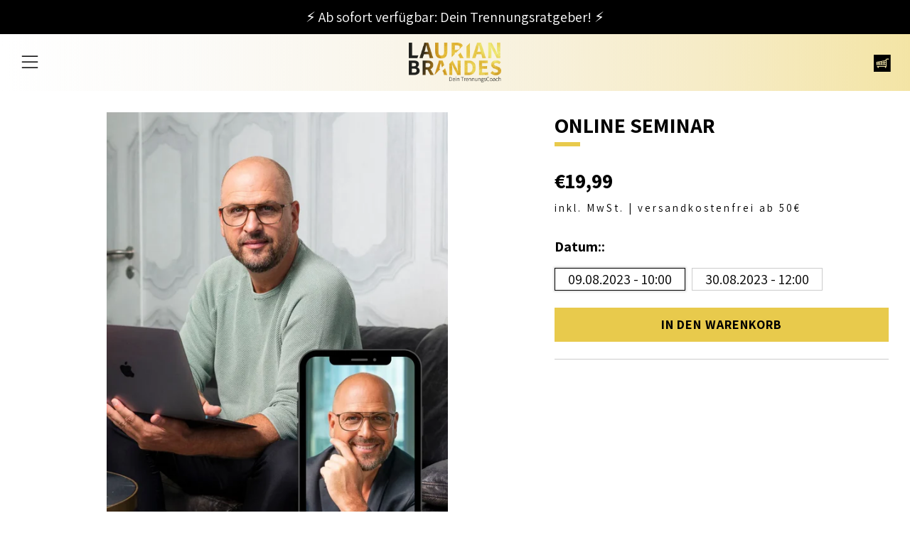

--- FILE ---
content_type: text/html; charset=utf-8
request_url: https://laurianbrandes.com/products/online-seminar
body_size: 107878
content:
<!doctype html>
<html class="no-js" lang="de">
<head>





  <!-- Added by Pix - preorder -->
  <script async src='https://stingray-app-n99th.ondigitalocean.app/script.js?shop=trennungscoach.myshopify.com'></script>
  <!-- Added by Pix - preorder -->
	<meta charset="utf-8">
	<meta http-equiv="X-UA-Compatible" content="IE=edge,chrome=1">
	<meta name="viewport" content="width=device-width, initial-scale=1.0, height=device-height, minimum-scale=1.0, maximum-scale=5">
	<meta name="theme-color" content="#e8ca4c">
	<!-- Network optimisations -->
<link rel="preconnect" href="//cdn.shopify.com" crossorigin>
<link rel="preconnect" href="//fonts.shopifycdn.com" crossorigin>

<link rel="preload" as="style" href="//laurianbrandes.com/cdn/shop/t/2/assets/theme-critical.css?v=79855906104957437241674561165"><link rel="preload" href="//laurianbrandes.com/cdn/fonts/assistant/assistant_n4.9120912a469cad1cc292572851508ca49d12e768.woff2" as="font" type="font/woff2" crossorigin>
<link rel="preload" href="//laurianbrandes.com/cdn/fonts/assistant/assistant_n4.9120912a469cad1cc292572851508ca49d12e768.woff2" as="font" type="font/woff2" crossorigin>
<link rel="canonical" href="https://laurianbrandes.com/products/online-seminar">
    <link rel="shortcut icon" href="//laurianbrandes.com/cdn/shop/files/20220919_Trennungscoach_Favicon_32x32.png?v=1663659931" type="image/png">
	
	<!-- Title and description ================================================== --><title>ONLINE SEMINAR
&ndash; Laurian Brandes</title><!-- /snippets/social-meta-tags.liquid -->




<meta property="og:site_name" content="Laurian Brandes">
<meta property="og:url" content="https://laurianbrandes.com/products/online-seminar">
<meta property="og:title" content="ONLINE SEMINAR">
<meta property="og:type" content="product">
<meta property="og:description" content="Trennungsberatung online & offline ✌️ 1:1 Coaching | Ratgeber ✪ Trennung verarbeiten ⚡ Akut-Hilfe ▶️️ Ich bin Dein TrennungsCoach!">

  <meta property="og:price:amount" content="19,99">
  <meta property="og:price:currency" content="EUR">

<meta property="og:image" content="http://laurianbrandes.com/cdn/shop/files/TrennungsCoach-9erGrid_a00520d4-cb59-4991-bea4-0834ba570953_1200x1200.webp?v=1690360259">
<meta property="og:image:secure_url" content="https://laurianbrandes.com/cdn/shop/files/TrennungsCoach-9erGrid_a00520d4-cb59-4991-bea4-0834ba570953_1200x1200.webp?v=1690360259">


<meta name="twitter:card" content="summary_large_image">
<meta name="twitter:title" content="ONLINE SEMINAR">
<meta name="twitter:description" content="Trennungsberatung online & offline ✌️ 1:1 Coaching | Ratgeber ✪ Trennung verarbeiten ⚡ Akut-Hilfe ▶️️ Ich bin Dein TrennungsCoach!">
	<!-- JS before CSSOM =================================================== -->
	<script type="text/javascript">
		theme = {};
		theme.t = {};
	    theme.t.add_to_cart = 'In den Warenkorb';
	    theme.t.sold_out = 'Coming Soon';
	    theme.t.unavailable = 'Nicht verfügbar';
	    theme.money_format = '€{{amount_with_comma_separator}}';
		theme.map = {};
		theme.map_settings_url="//laurianbrandes.com/cdn/shop/t/2/assets/map_settings.min.js?v=55973849163231613841660642768";
		theme.cart_type = 'modal';
		theme.cart_ajax = true;
		theme.routes = {
			rootUrl: "/",
			rootUrlSlash: "/",
			cartUrl: "/cart",
			cartAddUrl: "/cart/add",
			cartChangeUrl: "/cart/change"
		};
		theme.assets = {
			plyr: "//laurianbrandes.com/cdn/shop/t/2/assets/plyr.min.js?v=4209607025050129391660642769",
			masonry: "//laurianbrandes.com/cdn/shop/t/2/assets/masonry.min.js?v=52946867241060388171660642768",
			photoswipe: "//laurianbrandes.com/cdn/shop/t/2/assets/photoswipe.min.js?v=25365026511866153621660642769",
			fecha: "//laurianbrandes.com/cdn/shop/t/2/assets/fecha.min.js?v=77892649025288305351660642769"
		};
	</script>
	
	<style id="fontsupporttest">@font-face{font-family:"font";src:url("https://")}</style>
	<script type="text/javascript">
		function supportsFontFace() {
			function blacklist() {
				var match = /(WebKit|windows phone.+trident)\/(\d+)/i.exec(navigator.userAgent);
				return match && parseInt(match[2], 10) < (match[1] == 'WebKit' ? 533 : 6);
			}
			function hasFontFaceSrc() {
				var style = document.getElementById('fontsupporttest');
				var sheet = style.sheet || style.styleSheet;
				var cssText = sheet ? (sheet.cssRules && sheet.cssRules[0] ? sheet.cssRules[0].cssText : sheet.cssText || '') : '';
				return /src/i.test(cssText);
			}
			return !blacklist() && hasFontFaceSrc();
		}
		document.documentElement.classList.replace('no-js', 'js');
		if (window.matchMedia("(pointer: coarse)").matches) {document.documentElement.classList.add('touchevents')} else {document.documentElement.classList.add('no-touchevents')}
		if (supportsFontFace()) {document.documentElement.classList.add('fontface')}
	</script>
	<script src="//laurianbrandes.com/cdn/shop/t/2/assets/jquery.min.js?v=115860211936397945481660642769" defer="defer"></script>
	<script src="//laurianbrandes.com/cdn/shop/t/2/assets/vendor.min.js?v=107625413123165081331660642769" defer="defer"></script>
	<script src="//laurianbrandes.com/cdn/shop/t/2/assets/ajax-cart.js?v=181105756164668075311663255883" defer="defer"></script>
  <script src="//laurianbrandes.com/cdn/shop/t/2/assets/tabs-faq.js?v=149965846842040473071685011574" defer="defer"></script>
   <link href="//laurianbrandes.com/cdn/shop/t/2/assets/tabs-faq.css?v=158236766504222988521685017758" rel="stylesheet" type="text/css" media="all" />
  <!-- CSS ================================================== -->
  





<style data-shopify>

:root {
	--color--brand: #e8ca4c;
	--color--brand-dark: #e5c335;
	--color--brand-light: #ebd163;

	--color--accent: #e8ca4c;
	--color--accent-dark: #e5c335;

	--color--link: #f9f2d4;
	--color--link-dark: #897212;

	--color--text: #000000;
	--color--text-light: rgba(0, 0, 0, 0.7);
	--color--text-lighter: rgba(0, 0, 0, 0.55);
	--color--text-lightest: rgba(0, 0, 0, 0.2);
	--color--text-bg: rgba(0, 0, 0, 0.1);

	--color--text-bg: rgba(0, 0, 0, 0.1);

	--color--headings: #000000;
	--color--alt-text: #666666;
	--color--btn: #000000;

	--color--product-bg: rgba(0,0,0,0);
	--color--product-sale: #c00000;

	--color--drawer-bg: #ffffff;

	--color--bg: #FFFFFF;
	--color--bg-alpha: rgba(255, 255, 255, 0.8);
	--color--bg-light: #ffffff;
	--color--bg-dark: #f2f2f2;

	--color--drop-shadow: rgba(0, 0, 0, 0.22);

	--font--size-base: 16.0;
	--font--line-base: 30;

	--font--size-h1: 40;
	--font--size-h2: 33;
	--font--size-h3: 28;
	--font--size-h4: 25;
	--font--size-h5: 23;
	--font--size-h6: 16.0;

	--font--size-grid: 16;
	--font--size-nav: 12;

	--font--body: Assistant, sans-serif;
	--font--body-style: normal;
    --font--body-weight: 400;

    --font--title: Assistant, sans-serif;
	--font--title-weight: 400;
	--font--title-style: normal;
	--font--title-space: 3px;
	--font--title-transform: normal;
	--font--title-border: 1;
	--font--title-border-size: 6px;

	--font--button: Assistant, sans-serif;
	--font--button-weight: 400;
	--font--button-style: normal;

	--font--button-space: 3px;
	--font--button-transform: uppercase;
	--font--button-size: 16;
	--font--button-mobile-size: 12px;
}
</style>
	<style>@font-face {
  font-family: Assistant;
  font-weight: 400;
  font-style: normal;
  font-display: swap;
  src: url("//laurianbrandes.com/cdn/fonts/assistant/assistant_n4.9120912a469cad1cc292572851508ca49d12e768.woff2") format("woff2"),
       url("//laurianbrandes.com/cdn/fonts/assistant/assistant_n4.6e9875ce64e0fefcd3f4446b7ec9036b3ddd2985.woff") format("woff");
}

@font-face {
  font-family: Assistant;
  font-weight: 400;
  font-style: normal;
  font-display: swap;
  src: url("//laurianbrandes.com/cdn/fonts/assistant/assistant_n4.9120912a469cad1cc292572851508ca49d12e768.woff2") format("woff2"),
       url("//laurianbrandes.com/cdn/fonts/assistant/assistant_n4.6e9875ce64e0fefcd3f4446b7ec9036b3ddd2985.woff") format("woff");
}

@font-face {
  font-family: Assistant;
  font-weight: 700;
  font-style: normal;
  font-display: swap;
  src: url("//laurianbrandes.com/cdn/fonts/assistant/assistant_n7.bf44452348ec8b8efa3aa3068825305886b1c83c.woff2") format("woff2"),
       url("//laurianbrandes.com/cdn/fonts/assistant/assistant_n7.0c887fee83f6b3bda822f1150b912c72da0f7b64.woff") format("woff");
}

</style>

<link rel="stylesheet" href="//laurianbrandes.com/cdn/shop/t/2/assets/theme-critical.css?v=79855906104957437241674561165">

<link rel="preload" href="//laurianbrandes.com/cdn/shop/t/2/assets/theme.css?v=1632846036185779661683898905" as="style" onload="this.onload=null;this.rel='stylesheet'">
<noscript><link rel="stylesheet" href="//laurianbrandes.com/cdn/shop/t/2/assets/theme.css?v=1632846036185779661683898905"></noscript>
<script>
	/*! loadCSS rel=preload polyfill. [c]2017 Filament Group, Inc. MIT License */
	(function(w){"use strict";if(!w.loadCSS){w.loadCSS=function(){}}var rp=loadCSS.relpreload={};rp.support=(function(){var ret;try{ret=w.document.createElement("link").relList.supports("preload")}catch(e){ret=false}return function(){return ret}})();rp.bindMediaToggle=function(link){var finalMedia=link.media||"all";function enableStylesheet(){if(link.addEventListener){link.removeEventListener("load",enableStylesheet)}else if(link.attachEvent){link.detachEvent("onload",enableStylesheet)}link.setAttribute("onload",null);link.media=finalMedia}if(link.addEventListener){link.addEventListener("load",enableStylesheet)}else if(link.attachEvent){link.attachEvent("onload",enableStylesheet)}setTimeout(function(){link.rel="stylesheet";link.media="only x"});setTimeout(enableStylesheet,3000)};rp.poly=function(){if(rp.support()){return}var links=w.document.getElementsByTagName("link");for(var i=0;i<links.length;i+=1){var link=links[i];if(link.rel==="preload"&&link.getAttribute("as")==="style"&&!link.getAttribute("data-loadcss")){link.setAttribute("data-loadcss",true);rp.bindMediaToggle(link)}}};if(!rp.support()){rp.poly();var run=w.setInterval(rp.poly,500);if(w.addEventListener){w.addEventListener("load",function(){rp.poly();w.clearInterval(run)})}else if(w.attachEvent){w.attachEvent("onload",function(){rp.poly();w.clearInterval(run)})}}if(typeof exports!=="undefined"){exports.loadCSS=loadCSS}else{w.loadCSS=loadCSS}}(typeof global!=="undefined"?global:this));
</script>
	<!-- JS after CSSOM=================================================== -->
	<script src="//laurianbrandes.com/cdn/shop/t/2/assets/theme.min.js?v=116675827242693986661660642769" defer="defer"></script>
	<script src="//laurianbrandes.com/cdn/shop/t/2/assets/custom.js?v=152733329445290166911660642769" defer="defer"></script>
	
  
	
	<!-- Header hook for plugins ================================================== -->
  <script>window.performance && window.performance.mark && window.performance.mark('shopify.content_for_header.start');</script><meta name="facebook-domain-verification" content="9ojefzs9l2nt21p31f0pp8fm8sbb0q">
<meta name="google-site-verification" content="t8AxYZ_Hi4IjiZ7202YbEGP0Ukr-hzz5-vDWNa5nb84">
<meta id="shopify-digital-wallet" name="shopify-digital-wallet" content="/55462625415/digital_wallets/dialog">
<meta name="shopify-checkout-api-token" content="d20a7ba916b0057f762883a4018b0b55">
<meta id="in-context-paypal-metadata" data-shop-id="55462625415" data-venmo-supported="false" data-environment="production" data-locale="de_DE" data-paypal-v4="true" data-currency="EUR">
<link rel="alternate" type="application/json+oembed" href="https://laurianbrandes.com/products/online-seminar.oembed">
<script async="async" src="/checkouts/internal/preloads.js?locale=de-DE"></script>
<link rel="preconnect" href="https://shop.app" crossorigin="anonymous">
<script async="async" src="https://shop.app/checkouts/internal/preloads.js?locale=de-DE&shop_id=55462625415" crossorigin="anonymous"></script>
<script id="apple-pay-shop-capabilities" type="application/json">{"shopId":55462625415,"countryCode":"DE","currencyCode":"EUR","merchantCapabilities":["supports3DS"],"merchantId":"gid:\/\/shopify\/Shop\/55462625415","merchantName":"Laurian Brandes","requiredBillingContactFields":["postalAddress","email"],"requiredShippingContactFields":["postalAddress","email"],"shippingType":"shipping","supportedNetworks":["visa","maestro","masterCard","amex"],"total":{"type":"pending","label":"Laurian Brandes","amount":"1.00"},"shopifyPaymentsEnabled":true,"supportsSubscriptions":true}</script>
<script id="shopify-features" type="application/json">{"accessToken":"d20a7ba916b0057f762883a4018b0b55","betas":["rich-media-storefront-analytics"],"domain":"laurianbrandes.com","predictiveSearch":true,"shopId":55462625415,"locale":"de"}</script>
<script>var Shopify = Shopify || {};
Shopify.shop = "trennungscoach.myshopify.com";
Shopify.locale = "de";
Shopify.currency = {"active":"EUR","rate":"1.0"};
Shopify.country = "DE";
Shopify.theme = {"name":"LB-V1.2","id":121755566215,"schema_name":"Venue","schema_version":"7.0.2","theme_store_id":836,"role":"main"};
Shopify.theme.handle = "null";
Shopify.theme.style = {"id":null,"handle":null};
Shopify.cdnHost = "laurianbrandes.com/cdn";
Shopify.routes = Shopify.routes || {};
Shopify.routes.root = "/";</script>
<script type="module">!function(o){(o.Shopify=o.Shopify||{}).modules=!0}(window);</script>
<script>!function(o){function n(){var o=[];function n(){o.push(Array.prototype.slice.apply(arguments))}return n.q=o,n}var t=o.Shopify=o.Shopify||{};t.loadFeatures=n(),t.autoloadFeatures=n()}(window);</script>
<script>
  window.ShopifyPay = window.ShopifyPay || {};
  window.ShopifyPay.apiHost = "shop.app\/pay";
  window.ShopifyPay.redirectState = null;
</script>
<script id="shop-js-analytics" type="application/json">{"pageType":"product"}</script>
<script defer="defer" async type="module" src="//laurianbrandes.com/cdn/shopifycloud/shop-js/modules/v2/client.init-shop-cart-sync_kxAhZfSm.de.esm.js"></script>
<script defer="defer" async type="module" src="//laurianbrandes.com/cdn/shopifycloud/shop-js/modules/v2/chunk.common_5BMd6ono.esm.js"></script>
<script type="module">
  await import("//laurianbrandes.com/cdn/shopifycloud/shop-js/modules/v2/client.init-shop-cart-sync_kxAhZfSm.de.esm.js");
await import("//laurianbrandes.com/cdn/shopifycloud/shop-js/modules/v2/chunk.common_5BMd6ono.esm.js");

  window.Shopify.SignInWithShop?.initShopCartSync?.({"fedCMEnabled":true,"windoidEnabled":true});

</script>
<script>
  window.Shopify = window.Shopify || {};
  if (!window.Shopify.featureAssets) window.Shopify.featureAssets = {};
  window.Shopify.featureAssets['shop-js'] = {"shop-cart-sync":["modules/v2/client.shop-cart-sync_81xuAXRO.de.esm.js","modules/v2/chunk.common_5BMd6ono.esm.js"],"init-fed-cm":["modules/v2/client.init-fed-cm_B2l2C8gd.de.esm.js","modules/v2/chunk.common_5BMd6ono.esm.js"],"shop-button":["modules/v2/client.shop-button_DteRmTIv.de.esm.js","modules/v2/chunk.common_5BMd6ono.esm.js"],"init-windoid":["modules/v2/client.init-windoid_BrVTPDHy.de.esm.js","modules/v2/chunk.common_5BMd6ono.esm.js"],"shop-cash-offers":["modules/v2/client.shop-cash-offers_uZhaqfcC.de.esm.js","modules/v2/chunk.common_5BMd6ono.esm.js","modules/v2/chunk.modal_DhTZgVSk.esm.js"],"shop-toast-manager":["modules/v2/client.shop-toast-manager_lTRStNPf.de.esm.js","modules/v2/chunk.common_5BMd6ono.esm.js"],"init-shop-email-lookup-coordinator":["modules/v2/client.init-shop-email-lookup-coordinator_BhyMm2Vh.de.esm.js","modules/v2/chunk.common_5BMd6ono.esm.js"],"pay-button":["modules/v2/client.pay-button_uIj7-e2V.de.esm.js","modules/v2/chunk.common_5BMd6ono.esm.js"],"avatar":["modules/v2/client.avatar_BTnouDA3.de.esm.js"],"init-shop-cart-sync":["modules/v2/client.init-shop-cart-sync_kxAhZfSm.de.esm.js","modules/v2/chunk.common_5BMd6ono.esm.js"],"shop-login-button":["modules/v2/client.shop-login-button_hqVUT9QF.de.esm.js","modules/v2/chunk.common_5BMd6ono.esm.js","modules/v2/chunk.modal_DhTZgVSk.esm.js"],"init-customer-accounts-sign-up":["modules/v2/client.init-customer-accounts-sign-up_0Oyvgx7Z.de.esm.js","modules/v2/client.shop-login-button_hqVUT9QF.de.esm.js","modules/v2/chunk.common_5BMd6ono.esm.js","modules/v2/chunk.modal_DhTZgVSk.esm.js"],"init-shop-for-new-customer-accounts":["modules/v2/client.init-shop-for-new-customer-accounts_DojLPa1w.de.esm.js","modules/v2/client.shop-login-button_hqVUT9QF.de.esm.js","modules/v2/chunk.common_5BMd6ono.esm.js","modules/v2/chunk.modal_DhTZgVSk.esm.js"],"init-customer-accounts":["modules/v2/client.init-customer-accounts_DWlFj6gc.de.esm.js","modules/v2/client.shop-login-button_hqVUT9QF.de.esm.js","modules/v2/chunk.common_5BMd6ono.esm.js","modules/v2/chunk.modal_DhTZgVSk.esm.js"],"shop-follow-button":["modules/v2/client.shop-follow-button_BEIcZOGj.de.esm.js","modules/v2/chunk.common_5BMd6ono.esm.js","modules/v2/chunk.modal_DhTZgVSk.esm.js"],"lead-capture":["modules/v2/client.lead-capture_BSpzCmmh.de.esm.js","modules/v2/chunk.common_5BMd6ono.esm.js","modules/v2/chunk.modal_DhTZgVSk.esm.js"],"checkout-modal":["modules/v2/client.checkout-modal_8HiTfxyj.de.esm.js","modules/v2/chunk.common_5BMd6ono.esm.js","modules/v2/chunk.modal_DhTZgVSk.esm.js"],"shop-login":["modules/v2/client.shop-login_Fe0VhLV0.de.esm.js","modules/v2/chunk.common_5BMd6ono.esm.js","modules/v2/chunk.modal_DhTZgVSk.esm.js"],"payment-terms":["modules/v2/client.payment-terms_C8PkVPzh.de.esm.js","modules/v2/chunk.common_5BMd6ono.esm.js","modules/v2/chunk.modal_DhTZgVSk.esm.js"]};
</script>
<script>(function() {
  var isLoaded = false;
  function asyncLoad() {
    if (isLoaded) return;
    isLoaded = true;
    var urls = ["https:\/\/cdn.shopify.com\/s\/files\/1\/0184\/4255\/1360\/files\/whatsapp.v5.min.js?v=1668163447\u0026shop=trennungscoach.myshopify.com","https:\/\/cdn.commoninja.com\/sdk\/latest\/commonninja.js?shop=trennungscoach.myshopify.com","https:\/\/admin.revenuehunt.com\/embed.js?shop=trennungscoach.myshopify.com"];
    for (var i = 0; i < urls.length; i++) {
      var s = document.createElement('script');
      s.type = 'text/javascript';
      s.async = true;
      s.src = urls[i];
      var x = document.getElementsByTagName('script')[0];
      x.parentNode.insertBefore(s, x);
    }
  };
  if(window.attachEvent) {
    window.attachEvent('onload', asyncLoad);
  } else {
    window.addEventListener('load', asyncLoad, false);
  }
})();</script>
<script id="__st">var __st={"a":55462625415,"offset":3600,"reqid":"108844e1-ab30-45d4-9f38-5be7e2bb339d-1768940681","pageurl":"laurianbrandes.com\/products\/online-seminar","u":"009a6985dae0","p":"product","rtyp":"product","rid":8737982415189};</script>
<script>window.ShopifyPaypalV4VisibilityTracking = true;</script>
<script id="captcha-bootstrap">!function(){'use strict';const t='contact',e='account',n='new_comment',o=[[t,t],['blogs',n],['comments',n],[t,'customer']],c=[[e,'customer_login'],[e,'guest_login'],[e,'recover_customer_password'],[e,'create_customer']],r=t=>t.map((([t,e])=>`form[action*='/${t}']:not([data-nocaptcha='true']) input[name='form_type'][value='${e}']`)).join(','),a=t=>()=>t?[...document.querySelectorAll(t)].map((t=>t.form)):[];function s(){const t=[...o],e=r(t);return a(e)}const i='password',u='form_key',d=['recaptcha-v3-token','g-recaptcha-response','h-captcha-response',i],f=()=>{try{return window.sessionStorage}catch{return}},m='__shopify_v',_=t=>t.elements[u];function p(t,e,n=!1){try{const o=window.sessionStorage,c=JSON.parse(o.getItem(e)),{data:r}=function(t){const{data:e,action:n}=t;return t[m]||n?{data:e,action:n}:{data:t,action:n}}(c);for(const[e,n]of Object.entries(r))t.elements[e]&&(t.elements[e].value=n);n&&o.removeItem(e)}catch(o){console.error('form repopulation failed',{error:o})}}const l='form_type',E='cptcha';function T(t){t.dataset[E]=!0}const w=window,h=w.document,L='Shopify',v='ce_forms',y='captcha';let A=!1;((t,e)=>{const n=(g='f06e6c50-85a8-45c8-87d0-21a2b65856fe',I='https://cdn.shopify.com/shopifycloud/storefront-forms-hcaptcha/ce_storefront_forms_captcha_hcaptcha.v1.5.2.iife.js',D={infoText:'Durch hCaptcha geschützt',privacyText:'Datenschutz',termsText:'Allgemeine Geschäftsbedingungen'},(t,e,n)=>{const o=w[L][v],c=o.bindForm;if(c)return c(t,g,e,D).then(n);var r;o.q.push([[t,g,e,D],n]),r=I,A||(h.body.append(Object.assign(h.createElement('script'),{id:'captcha-provider',async:!0,src:r})),A=!0)});var g,I,D;w[L]=w[L]||{},w[L][v]=w[L][v]||{},w[L][v].q=[],w[L][y]=w[L][y]||{},w[L][y].protect=function(t,e){n(t,void 0,e),T(t)},Object.freeze(w[L][y]),function(t,e,n,w,h,L){const[v,y,A,g]=function(t,e,n){const i=e?o:[],u=t?c:[],d=[...i,...u],f=r(d),m=r(i),_=r(d.filter((([t,e])=>n.includes(e))));return[a(f),a(m),a(_),s()]}(w,h,L),I=t=>{const e=t.target;return e instanceof HTMLFormElement?e:e&&e.form},D=t=>v().includes(t);t.addEventListener('submit',(t=>{const e=I(t);if(!e)return;const n=D(e)&&!e.dataset.hcaptchaBound&&!e.dataset.recaptchaBound,o=_(e),c=g().includes(e)&&(!o||!o.value);(n||c)&&t.preventDefault(),c&&!n&&(function(t){try{if(!f())return;!function(t){const e=f();if(!e)return;const n=_(t);if(!n)return;const o=n.value;o&&e.removeItem(o)}(t);const e=Array.from(Array(32),(()=>Math.random().toString(36)[2])).join('');!function(t,e){_(t)||t.append(Object.assign(document.createElement('input'),{type:'hidden',name:u})),t.elements[u].value=e}(t,e),function(t,e){const n=f();if(!n)return;const o=[...t.querySelectorAll(`input[type='${i}']`)].map((({name:t})=>t)),c=[...d,...o],r={};for(const[a,s]of new FormData(t).entries())c.includes(a)||(r[a]=s);n.setItem(e,JSON.stringify({[m]:1,action:t.action,data:r}))}(t,e)}catch(e){console.error('failed to persist form',e)}}(e),e.submit())}));const S=(t,e)=>{t&&!t.dataset[E]&&(n(t,e.some((e=>e===t))),T(t))};for(const o of['focusin','change'])t.addEventListener(o,(t=>{const e=I(t);D(e)&&S(e,y())}));const B=e.get('form_key'),M=e.get(l),P=B&&M;t.addEventListener('DOMContentLoaded',(()=>{const t=y();if(P)for(const e of t)e.elements[l].value===M&&p(e,B);[...new Set([...A(),...v().filter((t=>'true'===t.dataset.shopifyCaptcha))])].forEach((e=>S(e,t)))}))}(h,new URLSearchParams(w.location.search),n,t,e,['guest_login'])})(!0,!0)}();</script>
<script integrity="sha256-4kQ18oKyAcykRKYeNunJcIwy7WH5gtpwJnB7kiuLZ1E=" data-source-attribution="shopify.loadfeatures" defer="defer" src="//laurianbrandes.com/cdn/shopifycloud/storefront/assets/storefront/load_feature-a0a9edcb.js" crossorigin="anonymous"></script>
<script crossorigin="anonymous" defer="defer" src="//laurianbrandes.com/cdn/shopifycloud/storefront/assets/shopify_pay/storefront-65b4c6d7.js?v=20250812"></script>
<script data-source-attribution="shopify.dynamic_checkout.dynamic.init">var Shopify=Shopify||{};Shopify.PaymentButton=Shopify.PaymentButton||{isStorefrontPortableWallets:!0,init:function(){window.Shopify.PaymentButton.init=function(){};var t=document.createElement("script");t.src="https://laurianbrandes.com/cdn/shopifycloud/portable-wallets/latest/portable-wallets.de.js",t.type="module",document.head.appendChild(t)}};
</script>
<script data-source-attribution="shopify.dynamic_checkout.buyer_consent">
  function portableWalletsHideBuyerConsent(e){var t=document.getElementById("shopify-buyer-consent"),n=document.getElementById("shopify-subscription-policy-button");t&&n&&(t.classList.add("hidden"),t.setAttribute("aria-hidden","true"),n.removeEventListener("click",e))}function portableWalletsShowBuyerConsent(e){var t=document.getElementById("shopify-buyer-consent"),n=document.getElementById("shopify-subscription-policy-button");t&&n&&(t.classList.remove("hidden"),t.removeAttribute("aria-hidden"),n.addEventListener("click",e))}window.Shopify?.PaymentButton&&(window.Shopify.PaymentButton.hideBuyerConsent=portableWalletsHideBuyerConsent,window.Shopify.PaymentButton.showBuyerConsent=portableWalletsShowBuyerConsent);
</script>
<script data-source-attribution="shopify.dynamic_checkout.cart.bootstrap">document.addEventListener("DOMContentLoaded",(function(){function t(){return document.querySelector("shopify-accelerated-checkout-cart, shopify-accelerated-checkout")}if(t())Shopify.PaymentButton.init();else{new MutationObserver((function(e,n){t()&&(Shopify.PaymentButton.init(),n.disconnect())})).observe(document.body,{childList:!0,subtree:!0})}}));
</script>
<link id="shopify-accelerated-checkout-styles" rel="stylesheet" media="screen" href="https://laurianbrandes.com/cdn/shopifycloud/portable-wallets/latest/accelerated-checkout-backwards-compat.css" crossorigin="anonymous">
<style id="shopify-accelerated-checkout-cart">
        #shopify-buyer-consent {
  margin-top: 1em;
  display: inline-block;
  width: 100%;
}

#shopify-buyer-consent.hidden {
  display: none;
}

#shopify-subscription-policy-button {
  background: none;
  border: none;
  padding: 0;
  text-decoration: underline;
  font-size: inherit;
  cursor: pointer;
}

#shopify-subscription-policy-button::before {
  box-shadow: none;
}

      </style>
<script id="sections-script" data-sections="footer" defer="defer" src="//laurianbrandes.com/cdn/shop/t/2/compiled_assets/scripts.js?v=2029"></script>
<script>window.performance && window.performance.mark && window.performance.mark('shopify.content_for_header.end');</script>
  <script src="//ajax.googleapis.com/ajax/libs/jquery/2.2.3/jquery.min.js" type="text/javascript"></script>
  <meta name="google-site-verification" content="t8AxYZ_Hi4IjiZ7202YbEGP0Ukr-hzz5-vDWNa5nb84" />
  
<!--Gem_Page_Header_Script-->
    


<!--End_Gem_Page_Header_Script-->
  <!-- Hotjar Tracking Code for https://laurianbrandes.com/ -->
<script>
    (function(h,o,t,j,a,r){
        h.hj=h.hj||function(){(h.hj.q=h.hj.q||[]).push(arguments)};
        h._hjSettings={hjid:3483534,hjsv:6};
        a=o.getElementsByTagName('head')[0];
        r=o.createElement('script');r.async=1;
        r.src=t+h._hjSettings.hjid+j+h._hjSettings.hjsv;
        a.appendChild(r);
    })(window,document,'https://static.hotjar.com/c/hotjar-','.js?sv=');
</script>
<!-- BEGIN app block: shopify://apps/complianz-gdpr-cookie-consent/blocks/bc-block/e49729f0-d37d-4e24-ac65-e0e2f472ac27 -->

    
    
    
<link id='complianz-css' rel="stylesheet" href=https://cdn.shopify.com/extensions/019a2fb2-ee57-75e6-ac86-acfd14822c1d/gdpr-legal-cookie-74/assets/complainz.css media="print" onload="this.media='all'">
    <style>
        #Compliance-iframe.Compliance-iframe-branded > div.purposes-header,
        #Compliance-iframe.Compliance-iframe-branded > div.cmplc-cmp-header,
        #purposes-container > div.purposes-header,
        #Compliance-cs-banner .Compliance-cs-brand {
            background-color: #FFFFFF !important;
            color: #0A0A0A!important;
        }
        #Compliance-iframe.Compliance-iframe-branded .purposes-header .cmplc-btn-cp ,
        #Compliance-iframe.Compliance-iframe-branded .purposes-header .cmplc-btn-cp:hover,
        #Compliance-iframe.Compliance-iframe-branded .purposes-header .cmplc-btn-back:hover  {
            background-color: #ffffff !important;
            opacity: 1 !important;
        }
        #Compliance-cs-banner .cmplc-toggle .cmplc-toggle-label {
            color: #FFFFFF!important;
        }
        #Compliance-iframe.Compliance-iframe-branded .purposes-header .cmplc-btn-cp:hover,
        #Compliance-iframe.Compliance-iframe-branded .purposes-header .cmplc-btn-back:hover {
            background-color: #0A0A0A!important;
            color: #FFFFFF!important;
        }
        #Compliance-cs-banner #Compliance-cs-title {
            font-size: 14px !important;
        }
        #Compliance-cs-banner .Compliance-cs-content,
        #Compliance-cs-title,
        .cmplc-toggle-checkbox.granular-control-checkbox span {
            background-color: #FFFFFF !important;
            color: #0A0A0A !important;
            font-size: 14px !important;
        }
        #Compliance-cs-banner .Compliance-cs-close-btn {
            font-size: 14px !important;
            background-color: #FFFFFF !important;
        }
        #Compliance-cs-banner .Compliance-cs-opt-group {
            color: #FFFFFF !important;
        }
        #Compliance-cs-banner .Compliance-cs-opt-group button,
        .Compliance-alert button.Compliance-button-cancel {
            background-color: #007BBC!important;
            color: #FFFFFF!important;
        }
        #Compliance-cs-banner .Compliance-cs-opt-group button.Compliance-cs-accept-btn,
        #Compliance-cs-banner .Compliance-cs-opt-group button.Compliance-cs-btn-primary,
        .Compliance-alert button.Compliance-button-confirm {
            background-color: #007BBC !important;
            color: #FFFFFF !important;
        }
        #Compliance-cs-banner .Compliance-cs-opt-group button.Compliance-cs-reject-btn {
            background-color: #007BBC!important;
            color: #FFFFFF!important;
        }

        #Compliance-cs-banner .Compliance-banner-content button {
            cursor: pointer !important;
            color: currentColor !important;
            text-decoration: underline !important;
            border: none !important;
            background-color: transparent !important;
            font-size: 100% !important;
            padding: 0 !important;
        }

        #Compliance-cs-banner .Compliance-cs-opt-group button {
            border-radius: 4px !important;
            padding-block: 10px !important;
        }
        @media (min-width: 640px) {
            #Compliance-cs-banner.Compliance-cs-default-floating:not(.Compliance-cs-top):not(.Compliance-cs-center) .Compliance-cs-container, #Compliance-cs-banner.Compliance-cs-default-floating:not(.Compliance-cs-bottom):not(.Compliance-cs-center) .Compliance-cs-container, #Compliance-cs-banner.Compliance-cs-default-floating.Compliance-cs-center:not(.Compliance-cs-top):not(.Compliance-cs-bottom) .Compliance-cs-container {
                width: 560px !important;
            }
            #Compliance-cs-banner.Compliance-cs-default-floating:not(.Compliance-cs-top):not(.Compliance-cs-center) .Compliance-cs-opt-group, #Compliance-cs-banner.Compliance-cs-default-floating:not(.Compliance-cs-bottom):not(.Compliance-cs-center) .Compliance-cs-opt-group, #Compliance-cs-banner.Compliance-cs-default-floating.Compliance-cs-center:not(.Compliance-cs-top):not(.Compliance-cs-bottom) .Compliance-cs-opt-group {
                flex-direction: row !important;
            }
            #Compliance-cs-banner .Compliance-cs-opt-group button:not(:last-of-type),
            #Compliance-cs-banner .Compliance-cs-opt-group button {
                margin-right: 4px !important;
            }
            #Compliance-cs-banner .Compliance-cs-container .Compliance-cs-brand {
                position: absolute !important;
                inset-block-start: 6px;
            }
        }
        #Compliance-cs-banner.Compliance-cs-default-floating:not(.Compliance-cs-top):not(.Compliance-cs-center) .Compliance-cs-opt-group > div, #Compliance-cs-banner.Compliance-cs-default-floating:not(.Compliance-cs-bottom):not(.Compliance-cs-center) .Compliance-cs-opt-group > div, #Compliance-cs-banner.Compliance-cs-default-floating.Compliance-cs-center:not(.Compliance-cs-top):not(.Compliance-cs-bottom) .Compliance-cs-opt-group > div {
            flex-direction: row-reverse;
            width: 100% !important;
        }

        .Compliance-cs-brand-badge-outer, .Compliance-cs-brand-badge, #Compliance-cs-banner.Compliance-cs-default-floating.Compliance-cs-bottom .Compliance-cs-brand-badge-outer,
        #Compliance-cs-banner.Compliance-cs-default.Compliance-cs-bottom .Compliance-cs-brand-badge-outer,
        #Compliance-cs-banner.Compliance-cs-default:not(.Compliance-cs-left) .Compliance-cs-brand-badge-outer,
        #Compliance-cs-banner.Compliance-cs-default-floating:not(.Compliance-cs-left) .Compliance-cs-brand-badge-outer {
            display: none !important
        }

        #Compliance-cs-banner:not(.Compliance-cs-top):not(.Compliance-cs-bottom) .Compliance-cs-container.Compliance-cs-themed {
            flex-direction: row !important;
        }

        #Compliance-cs-banner #Compliance-cs-title,
        #Compliance-cs-banner #Compliance-cs-custom-title {
            justify-self: center !important;
            font-size: 14px !important;
            font-family: -apple-system,sans-serif !important;
            margin-inline: auto !important;
            width: 55% !important;
            text-align: center;
            font-weight: 600;
            visibility: unset;
        }

        @media (max-width: 640px) {
            #Compliance-cs-banner #Compliance-cs-title,
            #Compliance-cs-banner #Compliance-cs-custom-title {
                display: block;
            }
        }

        #Compliance-cs-banner .Compliance-cs-brand img {
            max-width: 110px !important;
            min-height: 32px !important;
        }
        #Compliance-cs-banner .Compliance-cs-container .Compliance-cs-brand {
            background: none !important;
            padding: 0px !important;
            margin-block-start:10px !important;
            margin-inline-start:16px !important;
        }

        #Compliance-cs-banner .Compliance-cs-opt-group button {
            padding-inline: 4px !important;
        }

    </style>
    
    
    
    

    <script type="text/javascript">
        function loadScript(src) {
            return new Promise((resolve, reject) => {
                const s = document.createElement("script");
                s.src = src;
                s.charset = "UTF-8";
                s.onload = resolve;
                s.onerror = reject;
                document.head.appendChild(s);
            });
        }

        function filterGoogleConsentModeURLs(domainsArray) {
            const googleConsentModeComplianzURls = [
                // 197, # Google Tag Manager:
                {"domain":"s.www.googletagmanager.com", "path":""},
                {"domain":"www.tagmanager.google.com", "path":""},
                {"domain":"www.googletagmanager.com", "path":""},
                {"domain":"googletagmanager.com", "path":""},
                {"domain":"tagassistant.google.com", "path":""},
                {"domain":"tagmanager.google.com", "path":""},

                // 2110, # Google Analytics 4:
                {"domain":"www.analytics.google.com", "path":""},
                {"domain":"www.google-analytics.com", "path":""},
                {"domain":"ssl.google-analytics.com", "path":""},
                {"domain":"google-analytics.com", "path":""},
                {"domain":"analytics.google.com", "path":""},
                {"domain":"region1.google-analytics.com", "path":""},
                {"domain":"region1.analytics.google.com", "path":""},
                {"domain":"*.google-analytics.com", "path":""},
                {"domain":"www.googletagmanager.com", "path":"/gtag/js?id=G"},
                {"domain":"googletagmanager.com", "path":"/gtag/js?id=UA"},
                {"domain":"www.googletagmanager.com", "path":"/gtag/js?id=UA"},
                {"domain":"googletagmanager.com", "path":"/gtag/js?id=G"},

                // 177, # Google Ads conversion tracking:
                {"domain":"googlesyndication.com", "path":""},
                {"domain":"media.admob.com", "path":""},
                {"domain":"gmodules.com", "path":""},
                {"domain":"ad.ytsa.net", "path":""},
                {"domain":"dartmotif.net", "path":""},
                {"domain":"dmtry.com", "path":""},
                {"domain":"go.channelintelligence.com", "path":""},
                {"domain":"googleusercontent.com", "path":""},
                {"domain":"googlevideo.com", "path":""},
                {"domain":"gvt1.com", "path":""},
                {"domain":"links.channelintelligence.com", "path":""},
                {"domain":"obrasilinteirojoga.com.br", "path":""},
                {"domain":"pcdn.tcgmsrv.net", "path":""},
                {"domain":"rdr.tag.channelintelligence.com", "path":""},
                {"domain":"static.googleadsserving.cn", "path":""},
                {"domain":"studioapi.doubleclick.com", "path":""},
                {"domain":"teracent.net", "path":""},
                {"domain":"ttwbs.channelintelligence.com", "path":""},
                {"domain":"wtb.channelintelligence.com", "path":""},
                {"domain":"youknowbest.com", "path":""},
                {"domain":"doubleclick.net", "path":""},
                {"domain":"redirector.gvt1.com", "path":""},

                //116, # Google Ads Remarketing
                {"domain":"googlesyndication.com", "path":""},
                {"domain":"media.admob.com", "path":""},
                {"domain":"gmodules.com", "path":""},
                {"domain":"ad.ytsa.net", "path":""},
                {"domain":"dartmotif.net", "path":""},
                {"domain":"dmtry.com", "path":""},
                {"domain":"go.channelintelligence.com", "path":""},
                {"domain":"googleusercontent.com", "path":""},
                {"domain":"googlevideo.com", "path":""},
                {"domain":"gvt1.com", "path":""},
                {"domain":"links.channelintelligence.com", "path":""},
                {"domain":"obrasilinteirojoga.com.br", "path":""},
                {"domain":"pcdn.tcgmsrv.net", "path":""},
                {"domain":"rdr.tag.channelintelligence.com", "path":""},
                {"domain":"static.googleadsserving.cn", "path":""},
                {"domain":"studioapi.doubleclick.com", "path":""},
                {"domain":"teracent.net", "path":""},
                {"domain":"ttwbs.channelintelligence.com", "path":""},
                {"domain":"wtb.channelintelligence.com", "path":""},
                {"domain":"youknowbest.com", "path":""},
                {"domain":"doubleclick.net", "path":""},
                {"domain":"redirector.gvt1.com", "path":""}
            ];

            if (!Array.isArray(domainsArray)) { 
                return [];
            }

            const blockedPairs = new Map();
            for (const rule of googleConsentModeComplianzURls) {
                if (!blockedPairs.has(rule.domain)) {
                    blockedPairs.set(rule.domain, new Set());
                }
                blockedPairs.get(rule.domain).add(rule.path);
            }

            return domainsArray.filter(item => {
                const paths = blockedPairs.get(item.d);
                return !(paths && paths.has(item.p));
            });
        }

        function setupAutoblockingByDomain() {
            // autoblocking by domain
            const autoblockByDomainArray = [];
            const prefixID = '10000' // to not get mixed with real metis ids
            let cmpBlockerDomains = []
            let cmpCmplcVendorsPurposes = {}
            let counter = 1
            for (const object of autoblockByDomainArray) {
                cmpBlockerDomains.push({
                    d: object.d,
                    p: object.path,
                    v: prefixID + counter,
                });
                counter++;
            }
            
            counter = 1
            for (const object of autoblockByDomainArray) {
                cmpCmplcVendorsPurposes[prefixID + counter] = object?.p ?? '1';
                counter++;
            }

            Object.defineProperty(window, "cmp_cmplc_vendors_purposes", {
                get() {
                    return cmpCmplcVendorsPurposes;
                },
                set(value) {
                    cmpCmplcVendorsPurposes = { ...cmpCmplcVendorsPurposes, ...value };
                }
            });
            const basicGmc = true;


            Object.defineProperty(window, "cmp_importblockerdomains", {
                get() {
                    if (basicGmc) {
                        return filterGoogleConsentModeURLs(cmpBlockerDomains);
                    }
                    return cmpBlockerDomains;
                },
                set(value) {
                    cmpBlockerDomains = [ ...cmpBlockerDomains, ...value ];
                }
            });
        }

        function enforceRejectionRecovery() {
            const base = (window._cmplc = window._cmplc || {});
            const featuresHolder = {};

            function lockFlagOn(holder) {
                const desc = Object.getOwnPropertyDescriptor(holder, 'rejection_recovery');
                if (!desc) {
                    Object.defineProperty(holder, 'rejection_recovery', {
                        get() { return true; },
                        set(_) { /* ignore */ },
                        enumerable: true,
                        configurable: false
                    });
                }
                return holder;
            }

            Object.defineProperty(base, 'csFeatures', {
                configurable: false,
                enumerable: true,
                get() {
                    return featuresHolder;
                },
                set(obj) {
                    if (obj && typeof obj === 'object') {
                        Object.keys(obj).forEach(k => {
                            if (k !== 'rejection_recovery') {
                                featuresHolder[k] = obj[k];
                            }
                        });
                    }
                    // we lock it, it won't try to redefine
                    lockFlagOn(featuresHolder);
                }
            });

            // Ensure an object is exposed even if read early
            if (!('csFeatures' in base)) {
                base.csFeatures = {};
            } else {
                // If someone already set it synchronously, merge and lock now.
                base.csFeatures = base.csFeatures;
            }
        }

        function splitDomains(joinedString) {
            if (!joinedString) {
                return []; // empty string -> empty array
            }
            return joinedString.split(";");
        }

        function setupWhitelist() {
            // Whitelist by domain:
            const whitelistString = "";
            const whitelist_array = [...splitDomains(whitelistString)];
            if (Array.isArray(window?.cmp_block_ignoredomains)) {
                window.cmp_block_ignoredomains = [...whitelist_array, ...window.cmp_block_ignoredomains];
            }
        }

        async function initCompliance() {
            const currentCsConfiguration = {"siteId":4388245,"cookiePolicyIds":{"en":25885378},"banner":{"acceptButtonDisplay":true,"rejectButtonDisplay":true,"customizeButtonDisplay":true,"position":"float-center","backgroundOverlay":false,"fontSize":"14px","content":"","acceptButtonCaption":"","rejectButtonCaption":"","customizeButtonCaption":"","backgroundColor":"#FFFFFF","textColor":"#0A0A0A","acceptButtonColor":"#007BBC","acceptButtonCaptionColor":"#FFFFFF","rejectButtonColor":"#007BBC","rejectButtonCaptionColor":"#FFFFFF","customizeButtonColor":"#007BBC","customizeButtonCaptionColor":"#FFFFFF","logo":"data:image\/png;base64,iVBORw0KGgoAAAANSUhEUgAAAVQAAAC\/CAYAAAChZiRAAAAAAXNSR0IArs4c6QAAIABJREFUeF7svQm4ZVV1LTz22n1z+tvf6iiKKiiaoi0EkV5ExQbbaPKCsUs0aEpNlPdr8kolmnpErhKbPIUYE4kJmkQjKsZnRDBIgai0AgLVV9329Pvsfq33zXWqDBYUde6t4\/\/\/[base64]\/fj\/b4582dmjVUNnJYDDNnWkaYSCZ0NhHKqSATyDbZmwLR1R6MOyddgGw1Vv2KkrFyD9TVz1PTes2dSo1aaKjg1hqNBzFpgfwS3YCNod8CRD1AnlqZ1cMTzu9x6z+3UdO\/9xdZBmsOIsRpqkyBXzWFhYwKqVy9FsNSFUhhQcegKset0TPa2bg6\/txs1rN158fmlrxEzw5jxsx0AIGyKJoWUBNEVF3ImQCobi8mUImm0YuobpPdsxpJpI8yaSKIFqmDAsEwrXUasuwNB1xDzB8OQEFKckWjPVP2E8qq64dOsX+2Wf\/7+Pc9NNrzUuOL0UKaqGjCcQvAMnV0DS6SDo+NB0Bug6LNdFFgtAAIpmQDFsv1S+xvtN3l+78f\/wNFMUVdcAEYPHIdIsBTQVjK6DcyiahSQOAJ6gMj6mKspmfqTXtG3bm6yiEgRpEoBnGTRoyASHbnvo+CFcQ4ViqIjCCCPrvr6kNX3wNfY0yHPRoV5+3jIOkSkqA1QVQJZIh6kbDIzR3zN4ro048aFrDKVSDuARGLIPf\/D66c1HOtlP9\/[base64]\/IVTT7vsbT+9p5djl3rM7K7fuVTh\/DtpnEBVNCTChGmpUDUGwTlUPQRTS4gCBlWNoDABVc8hgYFy+eNLms9er7Xd\/DMuBFM4OBSRQEkZ6P+5mkGkIVRwJKkOIRKYBhBFnUeGJ\/\/m2F7HP9RxYtubrOlWJ3DzBrI0BVMNNGq7URoZRxKEQBQiYwpSBowfe3NfbNDTIM81h\/pbl0wsD0Ls1DUFDAK6KsB5BkPTIB2sImCZDCrjcCwNQmQwDIY0iVEu2Px9n91BLrjvn9uuGdpkufaUoahI4ggWOXGbIa23oTAGJgSyLINpqki4Gm548\/a+OdTZmzcEUbNh2ZUyMk2VNmBZhPpsFUkWojQ8hDCic3sYffHPe1o3T3GoWzZsvOR59tZUqEjCEPSIMddE1GrCMW3EbYq+FZiuIxe6oijQuIKw1UK70URptCzffnGawdRMtOenkXGgUCyDWxYiAbRqbYyNj4LHCdI4BteAoNlC0OlgWy3\/+Vdc+fPf7\/vEPcOAX7jmpKPOPVl\/Yt0L71mSzXq91sfufKEoD1eQxim4oSMTBpxCHpxzaFAQpQkMpkAgkzuAKIqQ83LwkwRRxF581FGfvaXXcy32uFZrMz1eCmMK4qQDZCkMU0eWxmBMoNVuIad6SJVIRoue7cEbDQ1F+Xyy2HM9+fht2863lNkssL0cdNNCuxPAc\/LoBB1YjgHD0MG5QNuPsWz9v\/Zlfnoa5LnmUC87e\/hrUNirmUKPb9ehqkzs3\/onMDQmHWmahFCZAstUZZRKD7ihZvjwl2d7sttiF8Pdn16xSdXVKUWkaDZb8IZzMPMewmoTEAJDlQoa1TqckoOwE4cn\/u62vjnUB248OihosGZqNdiFAiyNnFkKx8sjVWJkQiDsJCi5eVRect+S7v+ma9dvPPtEc2sKHblKDq35eRieDTUm580RRSEUpkH3cqg3qjA1HRAcGmeIwxCqloHpBux8HrFP28MUSSJQr7dRGhpGvlLBzj17EQcdLBsfR0wRiHSsCcI4gmlbiJHUj7\/8kdJi52Ypx29+56qxKy4f26eqDCsuvGNJNuv1vPUn3iQ6cYLcyDhas\/NwchZSnkEzdDkEZyYQdxBHHSgUlXEGzy0CpgU\/FFMTY1ve2+u5Fntco7GZM8YU2klAyZDFATRNQ6cTwDQ1xHGCOGyiUBpD2JgHT2owFScuHv135mLPdbBD9dKhQFVVBO0GLNMEswqU7SCLgDGGdr0KTQiMnfStvsxPT4M81xzqi84cF\/RmlJGoodI2nhI50pEauiKdrMYUaAzQNIoMKWXKZQogSwIUPO2qD9wwveVIJvvpvvvtze6mynBlinKLSRoBhgrVMaFFHO1WC8NDFTQbDRRKOfh+Ep74u\/3LoT5y07GBnkRWDIHSyChqM3tgqQp0x4ViMZBVwlaIxG9i7RVzPa2bg+\/x+s1HbXzJeUNbVd1B2G7AVYBWHMHRcmglLZRKJXTCBEzTZOSSJZHM9WmMIegEKLg2Gn4HAgJpnCGJUji5HDSKbpMMruMiFRnCdhsKUhg6g63npDPlQoDyO5quIU4TPLEXb7jg937yj\/2ewwPj7fzRCyfcortHNXT4rSYmT\/vukmzWy\/XVfvG7VzDX\/ttOHMN28jIyp601UzMZ8UM1IRQdkV+H3JUZJtJUwHKLiGUMyDE0\/onf2PW1Wx\/jXCSKnEzKpsU+VE2FyLhMXwlBl5iC+xmyNEIc1+AqKhpcPWb5mi8\/1osNnu4YyqHmRRxoKkO7WZd1Eac8jjAK4ebyaDcasBSOoFXH5Kn9mZ+ejPhccqjverE3\/MiCN0sPm6JkMn9qqBo0JqBQXofTgwjoTAFFsORUKQ2g0LZfZ3BsA67Ntn3g+t2rlzrRh\/rejz4xtEnRzCkquCQiRa5cRBR3ULRsNJtNVMpF+H4HiALM1\/zw3PfV+hahTt98SlCdm7HsfIFeLxBhB8OlEhpxAL1gyWKYyTUYJsfQJb\/oad0cfJ83Xbth41kb1K1uoQKFoqVGDYrroboQoDCSp2AUnuchrHcQ+HVYjgmeUBSaIOMckR\/Bznly++Y3fLiGhk6WgTkOdNNG2AnhGTrmpndjpFJEELahGUWYDjniblqhMbeAjAuMrFiGr\/3jbO4PP\/tQu9\/zuO+uC443TesBoViAyKBoKsrH92dL+XTXuvfeVwd2LmdploFmrQbH8RDEKSydyxRJyg341TmUyiXEnMNwCjI3nyUCmuVCZDGyZm1FZc0Xd\/XbFjRes\/ExDiWlYoCcY8FbiMIOTNMGBIPCVFpwSDoNMGZA1Yvg4TZEioux5X+7pLVG5yWHqjcXAtqZGJYDqg+ougpKPXBBAZNJ+VoYporSii8v+TxPtllPgzyXHOolZ4y9E4ryGekkKSo1GFT54uxGNPRDW0mqS8l8qnSmKZiiwHM16YBNTcXmL+\/ryXaLWaC3fCy\/yfMKU+S0gyiEZZswHQudVh2OaYLLPJgGCioEU8OTrni8fw71mycGe3bMW5OrV6IWNWW+zaKUiKpiobkAesvnDQ9MZRh\/2YNLuvcbt6zfeP6Z3lZm29CSGGnYkYgC1xtGxFswoSOkHGCcyW17vpxHEiZoNdsoVyqoLcyhMDSO+bl5aLYBvzELL1eGlasgSWI5VzzuAEkMv92GZ1sImQ3bNFBdmINjmfCGK6Cdp+\/78EoFLDu3v1vx6t2Xn5Cgcz9X6P4SaHYBupnD0An\/uCSb9bJ+qg+\/XnCqpKqW3NrrtoNobg+YmcLK5ZGlNtSsiXa7Dc3JwSyMgqcCXKSyOEXLP4PytyMjn\/q9Xs632GMajQ9xxjSFnCkXCXjGoTIGkdH\/R6CUSGthHyzbBlNtMGaBx3NQdQsiy15TXP43\/7zYc9LxVJSaT+JAmI4szkGkyGj3YoZQtFHomg6\/sQ+O7aK4cuBQl2JjXHj6hGASGiWg66rMnxI0J0tC6TTo4cuyCDT7lqmB6pG0J9Gk8+3mU6nwvm5SX\/vb1+z+5ZIu4hBfum1qfFOxVJmKOy2EYUdCPIrFvMzfRmEIXddhqAyJYGi22uFZ75rum0Pd\/m\/HBXrmWp2kg+JoBbzjo12rgaIep5yTxQ0zU9FqB1h++QNLcg5funrtxhdfOLw1SjIg7TpUy84hTinHl0BPBLzhEpJOiPm9ezEyNopOi1AWJjqdtrx\/xhz4QQDN1FAs2PD9WG79S5UiOmEbQRgjDkJkCYfCBYIgQmV4CITPGZoYRavZQK5YkoUuSuQ0\/FZ03GUPWP2Yx3u\/ff6y1auHdtUbM3AcHSxW0QwzmE4eY6f0B5Zz8HXO3v+yd3GhXGcYDoRuQXNLiOMQwq\/DcHPIsgRxGqFRm8XoxDhUx0Wj5iOfG4ZimIiDAApUaIaDQuWjS5rXw9mu3f4w55lQaA9I8ERKO1ComiUJVKaCZykUTsXfDpiaII4aUJkHP\/Bl4aww9r+WdF0UoXppGmh2jjKm0nGnflWuNcMaRhh0wOMmGFMxtu6mJZ3j4HvvaZDnUoR63mljgrb3TKE8KWBZusyh6qoi86VU6U+TMNVUoTmmJiMf09ClQ3UcA7atIYsjZFn86Ie\/PL\/ucItpMb+\/[base64]\/egGuaoHxOsVxCrV7HI49Hq1\/0rke2LWauDj6WUrTzdzyfU2HNciyZg2e6g0yje00wetq3l2Szw13Tvd8645srVq+8LIwTCEVDmHGYlitTWH47QXGogAZP7KJVCBSVI+x04BaHZBQfhA1pB3pJAcZvLI\/aan6EA5qSpRmYypFlHaRpLCFwTDP351IjpKEvny163jpxBE3VACQU1W4eXfkPHz6cLZ4yJ9veZNU0PRBcgaKa0HQbWTiPRCgy+g2aVbgEjez4GD32n\/oyPz0N8lxxqBecsfxPhUg\/QpEoRZ60RdQ10X1j8lRGp5oS3yq4kqmquIgKVFQcIeC\/puzfGBG4nUBTKvDRv5\/vyX69LoSbP2huGh4dngo6IWzHgetZSJMIWtEF0kxi56J2S0ZezDDCM66c6ZtD3ffvpwW1PXusnJeXL5FatYZKpYIUMZxSHkGQEKAJ7vgIRp\/3H0u67xu3bNh4wenqVrJ+GIQSgpUS0NozEcQdmFTtp4JcEEFXGMYu7h1qdM8\/[base64]\/O2lS7XDob7Xan2ER0GqmJYFASIdRDJQIBggrTUqToVxFZaRAxM6NNVEM5iDadJLk9aJidLYXy96zVGEWrGcwG\/W5C6BGS6i9j4Y5gg64QIsHUgiAcPSUF7xpUWP\/3T329MgzxWHeu5p4y1FCE+hwic5U5V+FOlUTVNHEnYoDTD2\/GP19KePJ\/OWpXa3+cSmCEJZkKKH1TRUmcgOAmZv\/tvtXepSHz4\/2lLeVBgamqJcFy10gk7ZlgFvcoRmHu2FOibHJxC162hHcXjGO\/rnUB+8fiTI5zwrS1Iwg3KZhL01UJ3fh\/[base64]\/V47OivmtMPvyoybMNQNB0ZRWzChaY54EoqERACKgzXiPOFLUcEVXq6x6DZ\/DBXoCqUNqL6E+VQBU+gql0kB09TaFARiwyMZSBmTRoSmyqD47iyeGYa1j95w9f81mIeM7nlZ0bQnNuLwnAJiu5CpA2o2iiSrA6kAZDpMq1VXvY3i15r\/9c71OefPC4Ib0rVe8pL0raMwPvkWFWVQP4ZxNCM9tWvInvLS8YFVfsdl3KqCTSKaBUO2zag6wyaBnK2\/ns+uaNvtL3brhnd5OTzU5QvDIIOcoUcvGIObb+JvGkijgLYrg2mA1GM8KTfeaJvEWr1luODRtO3nHIJSRiBtkk8TNBs1VAYHQE9iASQZmmK8vk\/XtLiu2nL+o0vumBoa6PtozSxAvt++ThyuRxCwiPmCxBtH6lO5IUUSARWv3RpBAJa6L\/83jk7Cqa5olmdhl3MI1UZ9IyhU2+Qk4FiGKi3qli5Zjlu\/+6u\/Cs+8EhrMQ8rHfvFqZOLLztnrCYLPDwA02woOlXyEoCbiBFBN4vQmIby+v5sKZ98jdN3XfoDcHG+knMlxlRzhsB1D6bBEAX0soiomv\/o0Jp\/WFff+46tqqJsJNt2yPnnCwj9AJQG0HQLUAwQ7DdXvnZJc\/tMtmu3ruGcczkuYbk5j6AohN6gayRooo0060BlDoKwCkO3oMQhwGgXQeB\/HXEaY2zF4pxeN0ItBklzAUIPATUvUWRUlCRiQz5fRGNhDqVCDrll1\/flvnsa5LkQoV5y9uSH\/A7\/aHebr0DwTFbyKTqVlXtDo2p+9LVbZ2WB4g9ePtkUCs8ZFnGpAJ0ncGjrrxLkIoVhQG5F3v+ZHT3ZsJeH9d\/+1N00NDwyRXhJ3dJhFwhfmSATCQzOEQc+SuUikriDKBLhhjft6JtDnfv2ukAw1QrTDLbrSWZSuVSSOUnK26oig8MYVF3B6GW\/[base64]\/z0NMhzwaGec\/LYg2DqenKPhDeV1EqmwNSZpEASXErwdO+\/3DY7SZP+jstXfoLz+L1yUjUVutzqd7GplINjSop8zkXOVU\/6\/S1P3N+LwzzcMXd+etUmy3WnKDptxx3kS3lYxGkvFcHbTdSoOJP3EHWasJxCuPaNj\/TNoT5x0\/Ig0SyrODyBRqst0Q+WyjE\/V0dlqICY0hBxALtYwMiLloZDvf6Dyza+5LyxrQlTMT+3B5WRcei6DZMWdnUBWpwRJg1MYQjaPo65\/P6e1ueh7PrIt85+3NU7q0POZERqshSqakE3TMxO78H6Vzx8RONvu+0cQUgMysMqPIapUzU5AzOIeKBB0bo7IUXRUTrxG0d0roPvUfzkNH0hy8WxQec04KkpWgmH5RYkxheaizhsYeLU\/0IXzD76W4JYSmp+AprjQnSoqq4ijQIohHqhKEHz4sLoNX3d9jcaf84Z4Q4pYZZlSLM26Iki3QYqOilKhDjKWpZTzEEJ0Gr4cFyCWwswbgJChZlzkUUN\/Pzhgn7BBZt7EieiCLWgewEnNIEWot7owHYL0JgOYk8piibRKxlSDC\/\/bF\/mp6dBngsO9awNk4IYUFTdlw5UI4MSW4pyaPRQMAyPzhQ\/\/1U0aPHe\/vFC6cY73SrB+zSFUgOZBGnnSJFK4STcIxlU5Zx+6x9M7brgcM6yl9\/f9ulVm0K\/[base64]\/4ju5eB73HfnJdMxF6Olch5xO0XYmINZLMMoF9Ga2QUDDoTCMXrmfzGAatuvoOwlI6emWyayKIVGrLU0gaarCOsNec2\/2P24fsEFt\/bktHpZ143G1XLLTxEqQZSIqKGpqRQeUrmKKAL2ztT+fO26FR9s1aeh6xayuAHOTekASdyF1LLm9u5FIaenQ6uu7\/JpD\/ORW35nLKCdXTvYBV1V4XnL0Gw2YNkuaO6o6KvrGcrLvtCX+elpkGe7Qz39pKF1TOgPd4VPZM5b0tAMXZXRqmOTrFiGb9w+\/Wv2ePsrJiTEiiTFuphUBsvQkKUhDJ0EVEh2QuCq63\/9e4eb6EP9\/gdTKzZ5OXOKcJgJAd4LOYkmcEsemrOzkgNdKHhAmkA1vfDYNz7aN4favPeyIO2E1sKOR6CZJgrlIpSohkTYyDQGy8vJynx7ZgHHvH57T+vm4Pskh3r+KfpWoj4SeqLRCJArFRBnETzDQqNWk7ktT7NgKsDIZUe25f\/XT5zwOyevc\/7eyNsI4gBKGMpoRHfd8aMuuHt6qfN04Htz97yMStUAQiDJoCokSkL4ZguNeh1GPgfEHIqpYezU\/qgZHTh37YE38iyLFMo9aiEgDAuZasm0UI7kH1mKertx6+qz\/\/evXvb1x995Q5K23wyDggii1asQqg7VtCFUAxGJzegZWr5Yd9zJ\/\/TokdrnwPdbzf\/JszQhtRtKYUKIGoQgkowrq\/[base64]\/mL7YSf4cAvgB9et2JQvelNz+\/ZgbGwUhm1K8DmpLyWtBlQkMgfk6TpSZoRrX\/NQ3xzqT744FOhOziqZCjjTYVguWORDsQykoCqrjSyKoWkmKhfe1dO6eYpDvXr9xhecoW2lIgiJlniTk1KbwNNN7N6+TVImS5VhNPctwG81cOKblqa7euC8f\/\/xky49a532HZhMaoRS\/tAzc5PDl\/zn3sPNRS+\/n\/npZYKgQJ1mFSkXsF1XsqNs04FIU8BQkLYiCM\/EyIZ\/W5LNnu46dt3x2rLgjQXLI4fEkUW+LOo1ms0uu42gSMzBfBvvPvGF3\/mrA2NEO644vpPgAc3WQLhVAvRTXoILQq1YCBokjGMgiQ0Mr\/pM3663XvsIV1VViUnLlsD1IgXngE0wKpHKXReSECMTU0p1+v1U4UOStqCbeTDNAk9jREELjmrBjxIUhvLcLf75YRXfyKFW9flANxm40ADFRZRGaE4\/AssrwHYrYPJcEUZXLR6W9XRz05PRnu0O9dT1FGlSXptUpQjLTFt9qW8ri0zkVHUV3\/\/X2\/Ze\/GQj\/ekVy\/94tppcI0kAqsRAw7FIfzOW8ClDAyzbQM7C\/7jyr\/Z+pJeH8JmOueeLx28Kk3hKVTNojHjYuoTB2LTlJ21PkhlUMihSPUkJT+5jUerhvx8OhiZWWDwLYOTKUv6N12ag5CyJOHBMFyD2kWmifO7Sqvxf2rJ248VnOFsVaHB1F2nRknJ7WpBCcS0EtYaU5bMsV8KZhi46skLOw\/+67gbG7TcXhkpIogC\/2DZbfOHvPyFTOv347L77RcLUbSg8BVU4E8IHkyAkCY+YBpJOC7QHylwLwyf1z6E++v0XfdLU0z8iBWbdsmEZRDllELT7oup4EssIbNk5\/\/6U53vm\/ldJmqpmGtDtPOhwRSFaJik4MGg2jWqjNPHJnnxDL3ZsNT\/KBSXKMjoHnYbiAAGRETSKqvsKeCwwNL5Fmd\/znncKnn2G6huCmRCqKpXI6HlI\/LbUmQgRYMwxTjLHPv+MtQva8ttCDUzPBdMcZMKE0mlA4T6EXUQcp9AECcnHJc1DAAAgAElEQVRwlFd8ri\/329Mgz2aHun79sGcKrUWO9FdCJ\/sdq3Sy4BJXunYkev3U16s3\/ZpD\/Z3ihtmG9XOKZEkRh7b\/nkvVScoB0ZpIZaHKNBmu+sKRS\/r96H+t2ZTE6ZRr62i2qpIRpDtFpM0FqXROeVurmENUbyFKEZ58Rf+q\/I\/\/\/WRgloYswX3ALcCwPMSze2BaBphtQghyFQoSRcXY+Vt7WjcHP2w3Xbdh49knsK0kRkBMpvJIRTKcvOIQgrADxzDhL8wjymJEfoATf3tpqYUD5932H+ffErbbL7INFasuXdo1P5PDmH\/w1YKYyXGnAc+hinETTNdh2i5CSgwmJCgDKLkcKn10qDP3XC7IwRCZk5G2bJRB6AacUhlJGEB02uBIMXL6N58yT\/seeCU3HVcRgiONNFhuBdVmHbmCC54SiiNAHDJSonp1aeJ\/\/ksvDvNwx7QaH98Pm+p2CkiJ9MAyiMyXOPCw3YHhFn9FfZ3deaXQNUvaMuYZLMNGGvloV2fg2ja4iNDeuR2rzv\/hM65DqvK3PDdotCMUihMQYQa\/uh0JkQVGVkr7qVELGlNRXrk0euv\/dVv+k48dT1VVUSUfX6rzS4ix3MITdIpwqRShfufOmaednLe8eFgQs4pgVeRIPUeHuj9NQA6WgP8kGHJqZZV+weYjS+TfecO6Tfv2zEyRstWatcvht0LYuRJ4WJdUvZxnIlUymcuMM4RnvXVf37b8u\/\/l2EDRLMtzNAS6gpnpOSzL5dBqN+GWi8iooKBSPktH5bzFA+5p4d147YaNzzsu2zo8NoHazDxEkkkwd25oBDsffgDF8igKQzmYOtAhEsNLHlqS4z6wyH958ymiMDKCb3xv5pK3ffDn3zvcg7\/[base64]\/7t8vDH\/uFQ10UC0xVrbdAIOXJ2BWqmwo+7alykyauSUHurDp50MLL6hiNaaweuoadBns0R6oZ144KcKBWPZJSqUpzVdaSSb826kKlv3\/H0haU3v3hYdAtXpqSfypQBS6AZGvI5R4KTCVplmca17\/nkjvctddHR977\/iclNWZZ29VApL2a5yFUqEEkLC3MzWHnM0Wg3FmDbFlqtJDytj1v+mVs2BO16zVJI1qyYIx49RL0D2+tGCVQZp62iQmK8Fy6tWHT91es3vvyi8laexRCRgum5Baw59jj84mf3YKTkwg8YzBxBZehhU3D0K5eeQ73va6f870rBuOi2e\/znv+GqB+44knk51HdrD79OpJyjMz8v2XS256BD1NZMwLUdtP0GTKsAzXRROO4fenrWDned9fted3HUbn6vulCVLCI7n5M51IbfQGViHLqRQ0Y9PRD9j8rxX31KGuqJu39nXbGEh9vtFvKFMniiguk2\/DSFEgYSXy1ou21YGFnZn21wu3ktT9KmQp0vNNWREpmUZiAqNeFQTVuT1Nd8ZbO0kRCvVRv7JlLFzsOv7qFML+zSCqmhi8SHEkRQlRbUiWN4obTlkLlUWeU3yoFiqWjUazKgcryCVFALwlBK+lGuu9Ocw+SaAfX0cGsPpx07eiJX1Puoqi8LUqR3Q3g76VR5VyBFJWop\/7ub\/3P2iqcb8I9eM\/baIBQ3EWxDaqhy6j0FKYJMhSmViAEKPUBWdOUnHj8i1aI7Prt6UycIplzPlgl7UphyCjmkcQdJQOwWT3LUC56FKBHh6W\/Z2bcIdea7GwKW+BaJjyQEKbEM1HfsRn64KPOZKRWzVSruCCx\/4dLgTDduOX3jpRuNrbO7t8MXGiaOOQbteh0mpU5cFzwUSKMqHNdEO1Ow6pKlnYfm8fFbzhCP7MT5L3n73T887EJZ4gGz972SFhQ0iraCAEJRuowsy5LNBIkcRC9FgimNnPIvfXGoc3dfKgi7S324SBvXK5ck24\/QBaptgQsdYauN8dMOfb6Zn79CqJpBiFkpSsEsDzrlzVuz8P2GFI2JUw7DLb81P\/KXNyzRPL\/62sLch3nGQ4Wwn8SG4mkbJI1BuXTSJ6XOGHGaYseO6Pkbz75Ovvxqe96dMafMRLAg89+KXSFZceiEClhoAME09BVHIYmtj44u+8s\/e7pr3LZts1VU\/SBVAqRZDCeXRzS\/T+o4OJVhCGZBZTrqs9ux4tj+vPB6muRna4R6ynHjP+AC51NUSR+KSg9ApygRTtAdcqi2mV3+zdtnv\/50k\/J7l5SX66a5k3CoMp+IFB71mWKAbetSwd8yqXFchvd\/bm9P9jzUAv3Bp1ds0lRlyqRkacrRoYjBNUFdxHKuh5npvVh1\/AmIq7sgNCs8\/g0P9s2hLvzw9CBpVy1VWOCFIlIeI5qbk7x01SBpNXIOFmamZ7H+tUvLbV73\/qM2vva8ka1p4MOmDqWuhXajBo3k5gwVop3B0mKABLY1FxNn\/WDR9vzxV8746LDT+dBPH\/HPf937t\/\/GnCnN4dz9rxCqbkiaZFhrQpAKPfXj0nSYqoF2uw7bKQEKw9Ap\/7zoezl4nYjNm1n9VfdmpPXq5ktSJYn4oiaB86EgFgwk59tq1LH6BU8tSB0Yr\/[base64]\/iiV+PySdtplSX3\/7mfGkf7BK5YJJhJJByUOMhWNqMlXV4iaehZFKOZzWDYs\/urVH9zx7sNe2CEOINgUQzoVkUKRbqBQKhLFGknUlgpTScIxNDqM5uwcCVyEp\/9B\/4D90987MRAitniswhoeRdCeR14FfNlRm5rzOV2WSyfC5GVLy23eeN0LNp50dLg1Z9ooFfNoiQyEKnDSFLPBArS2gpyngRWGUG8nWHfh7T07oZ23veAdbqH02elfPgYl0z+z\/vX3XrnUeej1ewsPvVJQZEWixblcHnEcy3YslOCmPVCU1BB2BBy3iKGNTy0Q9XqeA8ct\/OxVMiWk6gycOr8yEhQh0LuBNKO8aYjK6DCiVu2+4Q3\/vOFQ4y88\/KZLIYzv0Mu6XZsD7CKs4iQQ1hEriWxep6YMnYV9GDvpyIWX241P8TQhHGoCUDGtU0eWCRjE1uIJgrgFlhGjjL13eMXU1IHr3rPzfdtsFq2imoJQHBkAJdQuJRNI\/B0wzUn42S54zsiVhcnPf+YpLyCx2Zrb3Qx0ldrBWICWR6exC6YtQbhSQMaAgSyuY3j13\/W81p5p3noa5NkYoZ550uSyIMYuGZ0KopkegEt1KafdfGq3b9T37nrmyPJtlw1zTVMVqUylK13xYI2cMwcPAjiuhVQkKBXNve\/4i52SurqUz51\/t26TrplTqR\/KqiYtNuKKmwblVCMU8uTUEtSrATTDDE97W\/+6ns7\/8JRAC9tWh\/hkdhGuW4BPTfRsgUx3gYUWhCegZjFGLl4a\/\/3Ga0\/feObxYmuhVEJEykNch1X24M9Mg2kMQbOOYqmMOBNQvRzQ7iCqz0PPO9A0HQu7pmERaJ0QB7qORjNGzqX+WwEKw0NohSH8wLxhw0tve+tS7L\/Y71QfeoWgLqNMaJKOnFEXgiCUXRWI4rxQr6I4NA7DtlA6+cgFphv3v4rvnVlQRscrmJ2ZxfBQF5hedF1kgslutUauBD8OX7ni+H\/6xqHuZ+\/9rz9OZMlDhME07BxUOw+F7NppS5QAkRU6QUsWXG+\/X8297nVfPaI2MfXqFp5EgUK50qDVlpqoRKwxLZpLLuUDRRqQvsCfT6y69kNPvu4dD79B5ItFKCjKrhok+JJSS2imojr9BIYqOfiwML7K1xTlq\/txWd0RfvnLd5kVVwvTMJb0Zpg22nsek2gIojj7jQZM3YNquSiP\/kVPvvBwa6SnQZ6NDvWMEyeuCmN8vAvm727vaZH\/Cocq0wAClZy+6eu37f7UMxnqundNLntsH9tFMClaDIWcLamhBDgW1PDL0aEb5Gw1vOsvl7YdpvN\/\/7OrN+kqpojHPj5URsdvw87bkplFkTbB+KiNRxJTOiAKn\/cHu\/u25d\/5zWOCNAotks9rdWJ41Ha3WoWZp06hBngQQfMM2Q22eObSIEjXX71h4ysvW7a1NjeL0eVHIWq0UfOrKBkmqJldJvGcJBLdzQfqaQQeBuCWChFlsHgqexLVFmpo1VsYGR+TQjWEv1QcF4\/tan3+wt+9\/\/+1NtF773mJUAgUr1toVedgm6bsJEBtkgnX6bdJKMVFqjAsP+vIBab3\/OfFQtFVmN6EpD\/TmkjCGEKNpIRS0OgKyxRO\/uphn+vHfvxCEfgJRkbGiaUCrurgjbbEZ1MRh4ptVG9I0uzfVm646RWHcyTP9Pu9u\/6E66qtUGcMopEqhD9VSGiaIkfaQioAAe79oLV67Q35J49V33tlwMGtKAZsl9IFAULfh84M+EEdec8CrAq1Cn9g\/Jgvnfjk75JDLRpZaFke2i2\/61STOjTLpOcHumqj1ZqXQj2F0U8f1ma92KCnQZ6NDnX9MdTqhMRM9vP39zfdowKSFDzZ71BXj4jjv\/id6YeeyVibzz9fmyk+khiaIjUcSZ2KIDEElyJQt2PptCblunjt2dkbxl61a0ndNL9\/3YpNpm1NmQTtYhqa1XnkSnmYDgGvKcNA6AQd4CEU0wvXv\/[base64]\/1WjV3j00VIJil6Q8H3HTKWDozFWh64bkVRMSY+Ks7xz2ud7981fxVq2hLFu1WjrPjCnw99UAlsqOA0Rd8UrDBBEU+fHr9lchlma5Ru1DHJmhkGxi0K5TAysYJEeZJuBMgeO5SPwW9UwTwys+8Wvnqm3bVGS2WiMFNnKCxHYLOy14+QqSmPRMIxiF5WjXGhhf81TFqJ0\/e6nIuIah4VFwnhBcAE3SPTAMKMKCTipbvI3Kss8f1ma93H1PgzwLHaqy\/phJTo6vK4jSZUlJ\/dP9jCcqUNHvbvtpbzz8t760ktiWTh2NZRsUqvbTYrYsQ6YOaDxSzmFpXP2Tz1crvRj\/4GPu+MLxm4KgOeWRKEocIw4T+KGP8ZWjUsyF0zbJ0BB1akiYF57aR7WpHV9fG5iaYVHPH4KZCWYgDBK4rgrddBB5Lng9lNzvZRf9qKd1c\/D93fS5F2w85zR7K6k9deoLsDQNIVPhaB64CGUahSao045Amni60m2OSI3m6jtnZWRDldoGMapsRzZ8oxYW4NnVQy+480+XYvMj+c7cg68UWaZAUCsXVQcpO7TqcyjlPYRBu5t7Zi5aYYAVFz8zCP1w17Hv7pfvM5kyRtAhEjNxLUfiopMkgpfPgWk6wkhA1Y2bh0\/7+ssON969373kqFVrlz\/RJvhVIY+EXgCZANWkaFxVo39TZApgYv2R5VHnpz\/ANeYqSUQaFXVQYGLYHhqNDphpS7lIRD6Iw19eds1T1lZt16ZH2n59bWFoObJOE4qmIIlixJkve6wxbwwaV6Er0U+ckWvOePK9N\/d9QCSpDs2gZpcLsPIOVB7Ab85D1SyokqsLVMYHwP5DrpnjjpmcUhRskm2gaUtBOVQp19fVQpVOtlug4j+8Z99hOcF0ordfNvyorrNjSH2dnKdFuVSXKuCkfdmU47pFTwo5\/OHHniA\/0G1CvojPnV8+aROPkimWpZibn0WlWOm26LAZTFVDo1HH2FGTSII5RL4WnvDGX\/QtQp3\/j9OC5vysZZueZPkYliHvLU0T2LkiOtSrEApyTgmlJykYLeL2QDnUC06ztjqVIcz\/8gnkCh4CkivRGFxFQUawGtp+Zt3toEOKYEkGUvqOkxiZTw34IqltYORcKIYOEQZbRs689arFXEe\/jp3++StEJ0hR8AxU602Uci7CZh0ESbKLY4iqM1KRzG93sOrFS4vqD1zr9N2XiPb8AhzNgFoeAeJE9uXSLA1ubhRREmJ2Zg+OXja+1lr\/z4dtHvmTb77MGZ\/Q\/bDTRrlcAQwLKScd0g7CMIDp5WGolnxugsD\/+bIN\/3DKUu22sHAVz1KLCK7QkybCqCklFEl1iqJGwnUzlpPtpIdWPHXr\/fhP3l4ojBbrPNNgatSrK0Y7qcPVTIQxh9BNAn9BU0wUx7rkgAOfev2\/CxEkUmM1M1WAzhmHMkBJeFdtixx5aeITSwoSDrZJT4M82yLUY4+ZlNX9A9FpF28qJabkApFCJwxYVuHnf+V70z1Ba75\/[base64]\/2xdr534dv+8nLxfUgdY2FBndEcVVSSOEUQLdLkpnmrRqUJIEwxf0jlg4+Poeuvl5F7u2\/j2DAviUIykVoWdCsucSkcL2KlD2F1rLJ32tp2eazjF77+UEwWJ2vgzTKyGLEtn9V9VUaJaDju\/LRnmqrsWVNV9YskZqfeZ9nKmeQi\/KsD0PgjFxoSBLU+gGw55dT6A4lIdtVVCafPqOAfN733uroann1Wbb0E0LhueAd3bByg0jzhgMw0JCKAuGqcLolvf+yqFOv4c35mYU2ytBy1P77BRkR8K+UsqOBMEpVTN+1EAP9ZDPxbqjJ\/azo7oCKBRbyWS7\/OnSTunvJ0745c99q1Hr9QF75ytHBPWekuIq1C4i78lqfL7ggekk0Ksj7TTh2Wb21o8+tmja3g8+MblJNawpwzZg2gba9SoMRYGZd6EJQXRC2atehAES6PFJ\/+2RJS\/yg+95x83HBJpmWJSjJdAPSRtWG\/MoFEeRpQnaAUntjcAseqicsDQpuus\/eNTGi84tb1VsW8oDIo7RIgaLa0EhRxmFEEkKS1ERdzpQIaArKvyOL4tWQtXgWBaCdgdBEH\/t2Ffe\/9pe5+43cdzenxKwX5NNHElomuigVKRMk1Tqjcpu2c0ajCzD+IuWHqHWH3z9Q1EaH6dzgbjdgemYINFkkngknq5GjKIWNW\/k4Ypzbun5JTt378v3JSnGYHpQnTw0KrImEZhpII67bEJV1dDyI6xIPUM5\/fNL0o+dfvTNXDNyiunYsikfRaWaShB9RQqLlylg8IliyjGx5tAU0Lkdm4SmWVBUqvnFgNJCBhuMuVBlWw0inkQoj\/zlr14qze3v3l2t756sjK2AMEaRsg6UhINRJwwKsAhDnkYojfan9UtPb7NnU4R67JrJrwF4tWRHkbDNfvD+ATwqMTTkvzGSZyQqHIOukc5Ot9jUbdqnIktjmJYmBVGULIFt0yx2W0lLCT9bg0P9ndIUUdjC8GhZ5h5JYcg2Nbzjml092fbJD\/rtn1n9R0JRP0ntrBMRIWfpmJ+elhJrpNRPYriqZaFgmDAqDl992b09pSt6cSaPf2NNWBkZNtNUgKkGYh7CJfZSrKK1sFdSUdXcEPxOG0dduDTncOOW9RsvOLOwNWPEb4zAUqoiR1ITleVLVJSApjA0ZmZAeWTaEqqMSUIBRRbtTgc5ap2y0PjKivPveGMv9\/WbPKb52BWi2aa+SKQupSPNIpiMyQJVFHZAzb9Mnkg22IqX\/nTR6+HAtW\/\/8YsE9RIj7QldNaDxBPX5Bdnji9S\/FD0HJUkhwo60J4H1qeMC0lTmvPXiMFi7DXg2WCJkexuLbM4gGUqWU5DtwSmiri3MdrGscQbbyUlIE0Xcbqlwe3586tyl2LOx992c6ZZSm6\/BzhcA4UPXdMmUoqKikMI\/ebT9GSxfe+Mh7VTd8UcNrhr5MKzBop5uDvWg4rC9vHw5xwmgmYzm4a+Hxj\/1DrrW5q5Nj6Q8WasZpkSv6J4CSzURhyk02wOjZz2KUBoZwKaedm7XrZmsM0UpUBGKEpldlhTBpSRLUAL8yXFKxtR+bCpV\/GkrT3RUatgn\/9RUmJYqE\/SUyzMs2qIksC1q0cFlvpT+NKV8TiS7OdqOhTRuSVX\/ome+4HUfevRHi1mA93\/lhLdUG\/H15LjpfDRu1OnA80j5naAsKTJFYMgtIHU1sealPzui6uuTr61228ZI6KohhIo4pfbCGThxr1MFUZ0eXhe7F1pYdcxaFE\/9LxX4xdwfOdQXnTuytVptYaTsIfRDWSQgURHTq6DeqIKJDAa97Ehhn2BSAmg3m7BlCxMdoVA\/vfqSu961mPP+po6due+1QjDa5lMaLpLtajp+o\/sC1lR0mi3ZbyqJEyx\/yU+W5FAp\/d+45+XZQm0BuUIeIorAbA1RSFTKAppRBFUrwjMMZH4dmsYR8ARp0EHSbEiKdGF0GZr7ZpF5FlzTkS1m9i3UJRmB0frO5QDq8cQE6rU5jC5bLqPfTjOEWyiCEYLA1Jcswjy9611cy6AQ5pW66SqMFK0ymFQUUlVkWYxMhLBMhsL4obfeP\/jB+dqxq05MKLerRBxaWYXgArVaDYgjlIaWSQW4NGvxyrK\/[base64]\/7xb7flINc7LgLD7xRxFTNJ0qlboCTVoSqyIgnCwPYjIGpplTvP\/qlS4vqd\/zoYt80bYfwrkyhlxwBmmiXxRGRSHNpAprhIq7OgsVtNKMQTmmI9BFlF9+EcKsZtR0JAd1D0gzAlRBmMQ+VEz22CidPYjiW7IaaczyJSU2p84CIQA2ea+0Yo6NjeHDPXufss7\/alX9axGd215WcOIk056blIOrMQ3ASZ8\/JbXcUh7B1AyKuobTyi8+4puf3vu\/jquBXEasrsYZhMY409GVO3cyNyt0noWAMU\/mjwthnrnv84StvLJe9NzIpsaIiS9pINcKNm3JHGfhEgbVQHho41KdM6QnrVrwu4fyfKMKjWZGq\/BSVEgyI8y47SoL8u9EpbfUpwJSKU9RMjf5CRaWu4LQU6ZDbLI147IZsxKaT0LNOUnZdkgBFrMhi2RpFt8jpEgaRtiEu3vGxxXcHveWaEVEo5BDFqRyTwh8WUVE3glewQbJrqlCkOvyRKto\/2YD1u84RScenTgBEYkHkN+E5Bpr1towiNNuFWyrBr9Xqyy\/5WWkRz9OvDv3SlvUbLzmnsJUeqvl6AtewYWQ+YlWD7tgIlRAW5bUSyPbClbOODGp04MQPffeiz1ha8OrVF90xtpTrPtR3Fu77b8Jv1VAq5WU6JjogS5dxJJ0AdrkE0L+lMUbPumVJL7\/[base64]\/tmS5uc5HaGuO2bZggKlTA5NOlTKo0rneSBi7aYAult6qvR3saiGQbJ05HDJAXd\/Z5kE\/qdROHSDqvmMOlpIpyrB\/Zr8CxWgQDx\/2qraHvH70eVCU9O\/UmPta94\/d1gIy5Mn5YfXrRAEYlYtGwE5NXLkQYpO6KM0VIFlAzMzVYyPDmPtG4+sa+eB8+7+9knLEvBdhOmklALJz1FDvqLjod72QdS\/DkU4FGHE8X3jL3nwkDzxZ3rYvnT1ho0XnVfeqmg6vMqI3Aqnc7tg5ElvlSicKZpxAIeZYHGA4RcsLap78jU88M1zPl0qsj9UHRtPPN6snP26H1cX6xAOdfzeuy4X1BbHtojl5Xfl5WIOTVHlVls4nqRIkuRh6ZR\/XfQD23josmNa851H04z6VNHOicu24pV8ATHlTOMEs7umUZ4oyW6rhMkMBIdbLsOfXoBDW\/VyGQRsj2qzyJgKLVEkmN0eqcjOsoIwrcUyYs6gWQZCvy27\/JKuq1QxjzlsNwchBPxmAytP\/8qi76M198c8jRSFlMoEi0HqJIZpIwwCKTZEeGJS5tcZQ6WH3k67H7vyT21d+UimdiASBkuzqDEqaBcTrSwAACAASURBVOej6abc\/dDzVxzuQqGaCx8UKSVYoYA5GlSugOioJKtIItNpGqI8PMihHrzO2bpjllNrUukkaRHTNvlX1NMDHU+lnmm3CCUj0f0CKZRzNQ1dbvdJwZ\/yrIbsPcVkx0UC8ksxanqLE+bUc6BrQtJPaQyXqv8sk1J3Bm1dySEj+OTbPr7vPYt5gG\/71DKxUG8hN1SSESrpCJGS0YHtPoGgmYhlKmLbPu30y\/9s5z2LGf\/pjp255fgNqbB\/TnjXVHYjUMASjtpcFSznYmh0RFaVsyRCZ7Z2x1Gve+L5SzknbflfeN7I1ihO0GwEGBoeBuIGFDuHGAkKfoxdjXlSq8XK4SHkz\/iPRT+8T76u2\/\/ulBvGy\/[base64]\/OWbIsfOGSzT5Pf82IenaUgVlcSxQdFw3GlEw5PXWY25\/94toCikyJXBRIY28fip1Q5pSEQdTA5aoPz6El++fGjCMow9VBXuOlVypl0AP1XNpTq\/LErtV+2XjnW\/iv\/+FICMOkUGAu+T1ilJocnuqJQLU4il1BVEIeycm\/fgN2pwLV224KV8K8FRZQ426UJnFJvhPdcuTtLv9utWJ7VGU2NaitJQGT7R7VJKmg\/BsXWkrTqY6croTteNfz7ujQ+9ZinO7cnf2ffNE\/h81FLGV6+ReSbarpo6x9z0boyPLEO1WgfjCnTBMPay+5ZEWqDzfWnLho3nne5udQoVzC\/sw\/DEBMKmD891ERONkAVIQgO5YhnthScwed7SK+Nbbzz9u+Nl4xJvuICOn8i+WIy3UbDUi4cu\/[base64]\/Ro73s4z1VI0u4AsZt0OFKR3wBgMi4phtHMkib34KcD8Q52nvveKjwnu\/XfFGIJISXegKrVcbXccqm13W1QLG8LL\/R\/23gRurrI8H77OvsyZfXn37HkT1kDYEZRVlE1FoSgu1Lq21Yp+XWy1jVXc\/n5atdZqrUvRgiDWWhcUEASUNSBbIEBCknefmXe2M2fOfs7\/dz+TV2lM8s68CYV+X+b3w5jMmXOe5znPuc+9XPd1jfFmZ4Ke0ZA4WWKb4Vi9VhuSRoiHDhKqgvTw77et9jPHhWN7ehv8b4BNrV01EvA8R\/EVC\/fp0+2OWqDt6wLymQwDM3w8w6iyohSDSnVZqUgamopVBPZlOVJFAtGHUfFJkTiIBLGiTilNBUfcqJrMsHV6QkboOl0lAK6r6CgbIt720WN\/jwVnfzfqzi+uvJQT+Os7hGdNJNjb14lcxKKIbCYDv9mE53ag6ypLLRx+xTM93cP9XXP+5hNiyqnR272QK6HTqkOg4gcXwfdjqAkdrWoTQhhh7DVLTzNQp9RLjhHuzWYKsKgN0SM9eJLlJkpEDSEsiDBYyBa5Zlw89Y4loRg+\/oEV6\/\/wVWNPcByxdHWY1nwURXDbNVLFwsoLHjvgNaP1LG++JKa9Ydpt5LJpmG0L6Wy+yzrl2bCaNRhaEr7tYujM\/vLBj3133UsEUbtL0CVoiQxrNaV8n0vQrIQEvxMihAPq1FIEiclwN8qzqLXqGBtfDZ+XoRG5CWsyyMH3TbhND7LoMraumZk6BkeGEHE8jEIeNrHgU9OK76MeOEjlBhBbXSo\/N\/QR+DF4SaCXhbPyxO\/1jHVlL56n3haJSoLjOBW8IMLxbeYwiuScJBSEHUonqYyoPTP86Z7vTWPHu+MwNpgDJfE2HK8N1Rhi+V9OcFleFognQ88dlYl+MpLBUfGZQdvaiCIL7XadtQwPjV\/T83X39yz1dJL\/DQZ1zeqRmHKg9Fmo8rPQn3hQWXcUQSwIdxrPiTx+TV2Nosix\/1h1XxS4OPQ5TRW57gNOkPqQCwKPJ+MlcQE1bfOUDuAF\/hhRVgokIx37DsuxqprE8qhUzCJQvGc7EKUYmi59\/a0f3\/lHvb7tvvfR1NrVa9c91ZydYt506EcwRgrgRBV6Kg2nMg+VdxjBNYHH02nlPaUz7\/vHXs+\/53Hb\/+uwN0eB\/y3Ko1GY1LFsGIqCVqMMQ5PQtHwkkkYXstSyMHTR0o0ReagXv3zw3latAU010DSbyBLnKwfmLYmiD8fmkEikUFhie+v1\/[base64]\/YTOcbwmy02PHjKov3sUVq8eOZMH9wsqQLE7Hcfd6h0zqN2Qf8EzVSX8w92\/meorr7nnQ3fV5aOv4Xl8nwwqlSvJo5WpT5igGxLPNgp5q1SkTxhS+KaPPdtX19SPPlGME4bCimQyVUIlEclckQnmpciVdttMOoKTBerOilcvEY\/69E\/WKFkj69RbTSQSOgJOQhTQRiQIbBuZpAo\/Yi45BKr8m9atQxdt+W9S2\/0YpO984fgTT98g38tHAoIghEYFPSGGZZlIE1+AXQMPA0NnLK1N874bTj97tIRbfN9mhTUmFWK1u+tH3r3jwnI8eJ6Pwy5eejphYc6zmy+MKafuBkSrqLOCEUlJqzJVxgW0y2UICuUGRRRP6C+HWr7zzDiWNHhhBDWZZJ6dXasg9DvgPR8hryJUOOQGliG7\/sDIS2g+c3eeH3eCLqJFzSQwW61hIFtkIXnghdi1cwLLly9nXAuc4FyZWvOdb\/V678vb\/yzio5gjXgjqDaUiFGFhCa4kJNKsxZhaXqlfPDf8++Qo+7tOZfIqn5c0MXJaiIlgR8iCV8gTBjpmCCGsIIooSklDUgYQULTJB\/AdCyQB7tCLQpeRKfbuGf9\/3kNdu2pkFzhujOWd2Wy7BnWh3ZTCfqrsU2j\/4KOTfb1d97Z4D3wF0rdvGfTIeJKt1nSlm07gu9AWqvwTsw6Fg4ah4O3\/71Rf17zv6+vbnK4lXMuCoIrozLdQWrsK9dlJJAnCJcrgJJ55lFarhU6n6Z\/yR2WKb\/r6NO45sxOFgcb03PkIArVLOh46rSaMlM6EAiUhAbfjwnFcJETjjOL5S9douv4Lp5\/4kqP5e227DS4IEHBArpBn5MKxDziRYy0\/+yGK4fr+TN552rjAY6soKIyVS+JFWA0TIsfBpr5tie4RFRdFBnGSFO7m0Zff+\/K+L\/ScH1QeujimsJU8vI4dMkUHWsvQ8yFzPMvpUU6fXuzDp\/VeYGs\/evFAozI36\/pAfvlaNGpldj4qqtlmBQIvM8kTXlfByam5oWO+e8BwsJk7zr+Hk6WTRGqhVUTwigHfC1CvzSFtGHCtDohMO1HIQEoN\/7g0\/k8X9rp25V3vjxTd4IKWCbNJ3VIa4ySNPbCIKA4BUfcgiDoGV36pr2dl+8PvXpfLqk8SLBKyxArRfugiggpBovxqFYJAKYsAgkZFsQiqwKHdbEAVdUSCBl4IkN+tuNrrnPZ1XE+Df7GH\/GtWEZi\/O0Xy6qit93e0fd3OqC6An8ODjx24QaXrfOCywZiq8AwBgIgVsQgzxZFUCsE2uJAhDYykTCKA37\/iY1Ov7fVmPfj1Y4sTlekycV\/KKRX+vInMSIm1BZaSOguPqRWT4C9dSWkfo0MD4SPPNBPnv\/cZd7HrXL\/pcPmcVw46dmues6w2FMIHEuxG1BkonaAz9G9+5DNxQEnsyrEUzjowr+5rmw4\/8dILlt87PbWTkaP4vMRaf127Tf37nYFz7kssNvb9fT9526mxqmlotFrMqOX0JOERmYfdMM3dKpcusvksk3m+60vD4mU3\/HeW936u39ry+pj4FjRdR61hsUJlxJMsDgcFMhr0QiS+T1lE4bj\/7OlZo+u3HnrD1RCsv7ZbZMREeMSslEgiomyfQtVxGbIqMtxlpVq\/au3Zdx5w+mLXz0+9UtBy36hWy6zVd2jlasCO0LYbSBQNBtr2zA4jgRHEBAaP7F0ltPzsX0ee53C6IUOMbYQkKu2FDHnBoFu+i2SmBAjE+vSpntdp4V49\/dCbq5lsNh9HbYQRD11Jw\/I7UFIy5ICgYFNMNSEMNMTqMKPvC30TYUwNORKIkzM1\/KLt5ccNcYzpfjbmYsdyHHZNTEx9dm\/HrV01fA44nmmu7y7wszCfsKiEpyOXlZLdlF7V5PDaux+aOSg94JuuHHzE9qKjCK5CGFZmUP2gS\/wgC8iQxHTgIpcjeeRW+x2fLicXm+dzv\/\/B1SU\/k0uLiaQC3+wgkaaWuQAiSzEIzKh2Oh0WOhdKeSSTSVRrLdiV8sTJ76sv29u14k3gt516VFP0I4NQA1ZznhWeSACwVp8HFxGmlmNkvQODA\/ACD4JMLeEUJgl\/VXr5o5\/qZw57HvudT2048dyX5u\/[base64]\/bN4etGbnGj\/BGVohaYJRiHirB8eh\/u8aUQnJNjN5+zyMzXzsYI\/zgm0fG4yDcSsUuKkQJ5D8QIJ+Jf\/lIpxJsPMT1SJvmLR99tq+N8ui31h09U20\/rEgieOq8Sii7ZbC7HS5U8e84HSRTKTQIU0dtspDAkzFJCNAyWTiBh8LQMJPNjToWtARVigU45TIknYegpEHA9Gp5FtlUkpFqcB7Bw1TMVyogWp\/CcA6VmVmM\/[base64]\/OCIIzKHESuCAkPiHWtu16CpSkjJZJQpqDqM4\/heLQCCLirlGz1FYAu9PAyPIXr4fayxr3dczExL5zkBTu08kWQv4uO383mcqq\/tQBRVIlcYSHn+gvl7m\/QVLfwN+8aYS0GhlDFbWfklCfoYksBGzW55HNZaEoNJYYpUTjTa\/629a3+5n4YzeeWmvNVLKB12bGOp1OwHEtlqfVE9R+aDFjOjw6wuSmeVFDZ34e+lAKuijCjzgmzywnEowFKeZ5SIkU2jufQYgO5FwJcRCi027DrNeQzVA1X4bTthm\/ZBADHbtDnvenxy\/f9Zf9jH1vx5JBPeP45L2SoIOKCJzfxuan5PT57713SQZtb9eYvOX0v25Z9asJStSu1pAvDCEkwbxmE4ODI3DdCgzSFhKTTOU9DPxw9Myb+yoaLly3fP8FMcHaKD8bU1HKtiC6DuuU8rwAoUQFnG5Ob+zE3hoKtv\/soi+l9NQf87yFTrMMQUoh0CIY+RwcJ4Dvt8DXWnBsC2GsPb7ukvuOPND7svD7idvP+2mqmHmF3aYXqwDfnIOazMCWNdihB0nhkQglqNlBuFwHxTW9hf2NHX8etS2LE9QIMu+zvntJyiEmnKjXRrs+jVAgJySP4vjXl\/yC2PHsW2NDMsB1Qoi8j2ZzDkQZqGSWd6EYvIPafMSUdePQYnUI4v8lSsDM4Iu2KHWwbu9vz7NjYmJq5d7OOj4+XIgDrsJyprsLUgt\/UvcIFQQWwP1k836z5eAZVBrPB68YcTkulqnSr6oSZEGCwPssFCfxsK7iqg9VIR6AyH3752fVflfn1qtLBMJhmkskvcL0sChIJgpBkl8RFbRbFgRdZJ1e1GvLWm81IJVJUQAHRdfRaZtQiW4wJPNCaRAB8+UyskPL4HTmEdsBBJEqryLr53aJaSqhQSDIz8m\/XvImf+58r\/\/yKSeetiFxL23uOAyjW\/+rknrzZx6x+l2T\/R2\/aRP4d59yUhCGEcdTJTyM4UkC6bdDRQibEBIkv9zxoRpZlEk1NJX\/6LJzfva3\/Y6j\/tjlLPxx7A6TZAksH9QmKvIhCGmgkO6RS63KAkrH9gY1mrjjjMDIDQsxRIRmHU67BT2bZi\/GjtlGUk0wXGhjporQi8454tL7D0qTAs298vOXHD\/fqN2fzlN3VYHRAQa+DyikpGAw4+O3TFYhp6ireOpJAsdtoi22309129sj2wo5mQqDEmHDFXh+CC2ZYi9tUjElPDKlaEqr+qvyP\/fC1Zmr\/1Pi3Yu9ThUyFzFi73YnBKcrUNN5UOurFLqwHYf2H2LixSCkAQ8U1n3toOzxnk7SX1FqseXt73ueD1bt3Dn37N5+tWblyLfA4c1kIbqQqW53FPNWGelJ9+9kTBUJH73\/0am+H5r9jfbv31K6wbTj11EzAJUqdVbd7zDPmNBNjF+VjxlAnxRM\/+TMQYW7bIvXzwrc9Zmxd6mG8mWCnFB1msJx33ZgGCRlzaFD8tLJFORkinXoyDrZd2pN9ZBIpSAQZ6QXMigPS0f4DtqdFiPFiAj0LqcQiyEi6vdu11mejLVO0vrJCnQtyOSO39zsZ8z7Ovb6r51+4slHKfdGHuesOP3mvsDh\/Vz\/nm8ece2aVYXLHcsnswTLdUnGA6ViGl7MQ9YSJMvOqv5t22JSzPe0EvI737m5LwLlmbtfGau6zpjfG00TqpZmnqmRJDiOBc9qI6FTtTzG0Mm9yUjXf35mbAYhqp6DVEpFPp9H5HgIXY9JvtgUBSk6k\/xINesSdxDyp89d25mfnBSLyRw8kgYJXAYHNM0mkskcaz9NGAYCm96BARoNc2L1ubfvNV\/\/3HM2J\/88ch2bEwhmKIRolk1kckVwgoC2ZbFzEkY88jkUVy\/doNI165PvjT3CtkYhnI6H7NAwHGLyl2RmxEk9VyQ9ssBmREf1ehntahUbzjvwHD5d\/0VvUPcX7q9eubu6vxt3yrSjyCvdjT\/teqvdbilZwFmbH5+6rZ8Hs5djN\/3hipjUFwm\/11UGCBnZMHECUMaBPFXyJsnojgymjj73\/U8+2st5n3vMrVdn3qMm9C+QZxkSGYTEQ9V58HzAgNkEBYk5kTHeD44UIetUY+bZRjJtB6lsltGV1WsVZHJJKFTo8hy05mchxgnIGodA0eHVqszTknQD9XoL469cOoh\/b3MkYP+rLlx5b+aI3oxLv+v03ONrvz4j8u2YEXLo6SxL\/YRuE7bnQyCCbvKIAg+uZUMQFVTa3NajX91fgWrXXefEgqBAUmTmmZodB\/nCIKPxYwqbrglJ1OC2XQy\/ZPEq\/83Xn3PBuiJ+RDnSTC6D5q5JJlaYHR5G7PLwSZSO4GxeBLtWw+gZvUOxel3LmZtOjrVsEVwig3ptnlEAclSIok6jAKi3WoAmIJ3QYM1UsOrCexa1IU\/f84qoVBrlyFsU9Rx4wpxGAeNZlTUNURRjvlpBoTiE9OgnFj3f\/uYy+9QVH7XqrQ8l0zlISoI1EJD0OOXPCZyqGRlELkmP8+gwByKCZVpYs\/G6A7ruwph6OskL6KE2JyamMvtawNUEl9r95QJYijH17\/7HBegU5VAfeeLgwKX2HMvfvGk4JnIU6sIhWV9N4VgIk2TUfxFrQUxQyKEK5LVGr\/\/Y1JJY9m+7OvHGSJSvKeUHETD5ByK1JqMqoN12mJ6RIImQZQXJlI6WH0MSQsafmkl3hffS2SwIxJ8u5OBQ44Eqwp41QY3fka4ibFB\/s8xE8Zalixnu+FsOime6sGZkUFevd5447VVb6aLP6+e6Txxxwknr5fuo3B+F9F\/AdN0pN6xmMzBNswuWb5nQSQhRV1F6yW09PQ8LA288flkcBDyCmINKNzcit5560wl5GrC8NIWW1GE0euriL5HG1iu2hb64KhZjBpHTohhuy0RmeBSRosM2G4BlQi0NwLPMraMn\/deSEQr7Wvy7rzv5ipFc\/G3SykoVlzODGkcOzFYbSUY2raI5OYVsMYspu46xgZFiat211f3dzOq9l0Tbdj7DrV53GCQjhZDxswbgiWFKURntoazqiB0fubUHXm0nnlqoKkzXR1LRQGz9YegiEHhY9QrSuUFYNpHJi6yr0W7XMXJ4b\/ngxTZtTxvohTKo+y1GrRy+CeDOI6+N1Z5251GZyOlucpTf9fJzz5tB\/YvLClt4nj+MKNwE5ikTmSfhT1UmBU39\/hTS6NRxYnfwls8sPY+7499HTpmZCX6dzqfgUR4rnYTtBNDSOQiRiNbcDmikawUZUk5Ha66CVUePo+OY4DniHE3AapkwdAVNswFdkeA7AZwgQml8LVo7t0Mi8vmUkRw79e6+iYQX22z\/09\/P\/uz0CLHHUW6OUh5uHIDTMwiIg1OImZQ1FRNDUUV2cBCtVnvn8nPuXtHrOCsPXhbLYpeLgIxCFEtQyCP1O4xuTzFyiJw2KlO7MH7+7ft91uJ4Ez\/7i1+GGrXGqhpCSWAvQ4XQCX6MFAH852chcyR1EiJp6IPGUdf2LQS52Nye\/skrlawROIwLwFBRm28wAhafSZjLqDeqGFyxntHeeW4TtVb539efctsV+\/Uat7w7kmSdm5\/agcERHabjI5ZSkPQsNCkNt2ND5Ki\/X0BmRf841D2v3drxJ29tmp1\/TWYVcLGI5vQ2GLlh2BKHhDAIP6iCjyhN2KXgdIlr4bBv9mQLF1u\/nk7yAhnUaGJi397c6pUjHY7Db\/Nwv82bshxqt0JFfgKF+4rMv2bzoxM\/WGwxlvL9R68c+bDleH9P3rChE1AdUIlLEiF0VWKEt6QiyccxYs+hMPOV7\/qn1k1LudbCb+77fP4TkqT9FfGmQtFhJDMwa3V47SoCz0NxaBRKPomJrU9hcO0ylmslALORy8F1iAOT8l8NpFLdopOiJCAZSTSrk384evZvvnkgY3sx\/fah\/zjtjKFMdBuRM7tWGxZxypZGwPES87yoiGe1TaYfxqtJ9lbeORVcdPpb7vtRL\/Mob74gtq0Ocvk8amaETH6MFaAoxyjoRJoDxFzEeESXHbf\/9tCbvnZKblXanpdHx6CnMgion9V2oMuATW0XksaISiR4MGeqGLvzFoHbxGqOB\/1Tvf2M2CV0jGYwJYJGpQbPNDG4bJhpUIWcioCLkC2mELkWsoukcJrb3hvZToujxHWbIqQSoVLSiCN6oTvMIfKIrAQcRtYdHPXR5vY\/jmOuBT\/WWHFaENNodapIG4OwrQnA5xjjlaQraNeaWHXC93uyhYstdk8nGRsbeV5u3CKDu39iYmqfEiKrV44wFmkqRC1AGLstpl0+VIr7uxAqoqT0hx57rHzQ3+YL49905fKYckJU4ScjalkWkroOQYwhE9SE8J8xOUvE9hM9ePnHp45b7Mb08v1tVyc\/oOmJj0p6WiNuVpKCIFJsg7qQJB6C7yOQgEQqyaRzWWspVe9Fkekd6ZkkcQVsrVcq71\/xykd\/0ss1\/7cdM\/WrC3dqCrdM4jnWWURtnLqRgNW2oOsJdDo2VBJqY1KaHAvT11\/yaE\/PRePxy2Ov44La9DxOYLA0MnqeQ2keHSJERGGIptnGilP2\/8BWH3xd5Dttzp43WfEpFDgWYlNu3nI9Bs0SBYF15akJvZVa+2\/p5+teTPx44zOcyK+GmkS12sDYyBg61SratTLETBapfB5yKoHIt+HZEYxSspRce0NlX+MpP\/qWSJAdznI60NQC7FhmKgOqrDKoGTGAEWZaFmUUVx0cg1p78s1Hd9zaw1pmFBFV8pEC5zXhhx64qAEJAlqWA5miNMvH2PG9y2\/vb9172jjP1407dN6DuwJPfWPVjbbjDXmBl8oOltaoUSzZQsglM8XIqs75Iec\/kh8eDGr18Pa1F9\/3Nwf36ofOdmgFDq3AIYN6aA8cWoFDK3BoBQ7SChwyqAdpIQ+d5tAKHFqBQytwyKAe2gOHVuDQChxagYO0AocM6kFayEOnObQCh1bg0AocMqiH9sChFTi0AodW4CCtwCGDepAW8tBpDq3AoRU4tAL\/fzeoe53\/vog5tKU\/sgAAIABJREFUdzdkveh2zfWXotvOeunuod2w+89LLwVuuGH3v\/\/uy8suY4DwA+YffTEsxPXXX7qXVl5agIX50ihvwGWXIVzKeKmDCdiE7n\/9fXphYurvjEs\/mmguur\/e2zwW\/q2XOfa3Fs\/[base64]\/rZPpNbADZ4eHl2GgI9Yrz5R8BVTMlKpLGuJJJYdPZlA020hlc3gnnt2nvvqD07f8nyNqZfz3nPtSXesO2bozdnDfrCjl+P3dcyOuy7emkokxl2ryzAURgKMhIIILfi+AkHhUZ8pY+2F9\/a01\/e8zjM\/OSVOp1OQDYOB9BtmmxFWxyIgeRE6MbFLJdGYqCCVzsLxXCRyGUR+yCRQbKvFmKEK2ZIXwnvWDb36yAn\/eSrXJZ\/4H\/lM3XH6RqtS3pwwkjCbbeSKQ5ivzmOoOIgoDtFo1GBkkjBp7KkM2mYLuWIRZrXMqCg1PYNW20UmW4Tgk6IoEcx4mJ2fBCcmUcgXmTyLH0VIpTJozJTRqtQgZ7M47BX7b7ntdwFmnrzy02qi8KeCrGuu4zKaROKvIBUDV3EhiyT6pwKdMtrNnTAGx+CRlDYTmAuiTrt6\/8hh3zu53+v2enxPm+x5MKj7GF\/8ACB8aGJi4me9TmCx4xYMKgn00WR\/29+PiPGGkpGkNlGJrCz9XSW5aZ\/pQakaseVTB5TAmNhJlI8kQ4ibNA59KBLHSDfopxq1m0bOjz7ynepFi43pYH7\/q8+t2irH3jjxl+qaDFXXmAbU3PwUFFUGz\/[base64]\/[base64]\/e3qo\/ucM6u+mx3F4565dU1890An\/1qDubkslr5Tnu7Io1MZHTFFkJJlPStpQzHONGZdpgkR1QuIhJQG7GLpGBNJEIByzlkCSJ6EFJJ5S8mSTSZUZ2zBwPRnR2j\/76vSuAx3\/Yr\/\/5WcGY+ofJykWIpxutxoYyBcRauSpSfA9H0YyBavZZETI+cESKtMVHPGW7T3d+8Wu3+\/3v\/nRGd8eGU5fEQU+46Tcur16\/hlvfPSn\/Z5n4fjHrl23NZsfGE\/kCvCCEI7ZYu2\/4HzEnATPDtBp17D21b9Z0nzLvz4\/JvITVZJhew5szwZ5rJ7pQE5oEFMpdEzSeXeRIF0xIs+WZbQ8D63ZKRQHskzds1adQ6Y0ylpeC\/kCvcOZvLTr1tFqmeAE\/vqHWkNvuOyypYsG7msNp+4+b2No1zdLnMCuqSZTmJmegChISKSzmHxmG0qGxjh1LdvtSlfrBgQiy1ZVuERKQPvcI47dJJwO8ehyUHUVIi8zOXMyvKKowyERP02DKKlQFBXpNV9d0ro\/dy7TWy57KBLUYxSVg9chnbNhROS\/RDw0RWa8HVarDVU1WPs1\/CqoFTuONISRBVk20KzXiRMZjuUhVyogCCI0mxZyxcHv5FZ98Y1L3X97\/q6nyb4QBnX3QP2JiSliuV8yl8DvQn4K67u6U2QUyRtVZJJCCEDEtwoJQ0VhN9wnGWKJgyx15U2oT18komoBRLRCOQAoisR+m6C3dkBsRqQ37sHQZCZ7EXgOBkupr7z1U9vedbBu1p7n+cHHV5y0djRxj+\/7EDkRlmvBoT5yVUamkIVptqCpKiwK22TqVQ9RGh5Gx\/Ex\/ezEpSe\/t\/K952tsezvvA\/[base64]\/pmeD6atRrCuOsckKGUtAzjMuhU5xinrhdEyObzsG2Xsd5TOiBTKiKOOJitFhIU3ocRfNdHGAZoNjtYNjoCy3EgqAbURAIRHyN0u2tWOvrfl3xvH\/jKO6Sxk5ser4iQjDyCwATvcxC1EnyZQ9husOiRxM5cx4OsklS4gvnpbciUMijPmMgmeRKQ73J6hD6imAdPPBcCj44dMG\/c7rTiES+lcMd\/tS+C8b3tx54m+wIaVDbmUmlQ3ry5Pzb1hckyg8pxT1JY3iVOobwoeZgCU0kl0hKSFSGXgamXygJ7GOl7USCPlfKsITOe5PksfOc5DmRyS+MQqZTOeE8pBxv6NntIRDHC0PAgpLD1xFs+PXX482G47v\/ykZtcp\/p3TdNEKpFEKp1kUhLzjXmsWr0KChejY5NkrotWq4HBkREIKlGy1ZE08tHwBXctiZt1KXO5+V+PO23dSvHOhJ5hdIFxYDGSXyWhw\/KEv1t56k\/\/[base64]\/3GG8svSzIoxVTBjyPoouY5VldDnDnG6hNz6J0+BHg6BnheNTKFeSKJRSOvGZJ6x7HZ4gTd2m+bmhwIMKDjlRaBx8JiOIUYjmGxDuYmdiFgVIJzRpJbQuQ5DTcdhVu6EJLDsI1K+BFkpD2IQscU2sgcnW6l2QMQkaxGUPmQtSq1RNWn3n7A0vZhwu\/6WmyL7RBJWs3MTG1JCE1MqgKxz3ZVRPuMlFRfppyqvTuIokUyp+S90meK4XylAYg1iaSMaG\/h7SpQFLRIsvFkIHVFLWbR5U5aJoMz+kw75be\/JRvk2Vi60+wdAAXBpv\/5J9mjz+QG7W33z74xRWx4zm7NaM6TGFTSepIFNKozFSJEw3FfIrlyujlkSsNQJJVxIqG5mwFay57uKf7f6Dj\/urVJxxz3Or6QwOlIvR0DhZJuCgcypUGBletQG1qEivPXpz5fW\/jeOK\/[base64]\/VJqJqMwdwQ7GYHZqMJXlaZhx6qITzHR0JRYbU7GDtiJaa3bYMfhFhx+FFwgxjths04gFuNBsbP\/tmS1n3Hr66MVSFCtfEYEkUdnDQMTctD5nUIQgYR50LQJdQrZeZtJg0VUWDBqrXRak5Do+dAH4DbaSOVzSMIQ\/i2BSUhAn6EzQ8+jMOPXM8K0+1aBYVCFiSV6rn+aOGYG6aWuud7muyLwKAijuP3TE5O\/2O\/E+0aVDxJvyOvhbzQrngf\/cl186Xc7j+F7jEiSaTtzpUSozfTp+KCLr8qid4pEnRVRsCIhLupBJYukEWGDCDZYE0V2bkTugrbsnDi2sTHT\/uLnQeN4enqdxSGzlunTlMRqh26UHi6tgAhIUPNkFw0KQb4rOhmVma71G+iwqjhzJaDTDKDDudetfbCB\/6h3zXt5\/jrvrD+5S87YuhnFAUQE30oSmjbHoJ2HcXBMVjNeXjtGkIr+Pz6N2x7Xz\/npmMbj1yy1ba9cfJcvJYFx7dhJLoIKUlMgk\/[base64]\/Cl4G2ayOrF1jOnigM3cCH2+lgxdn9v8iaT33gmcny1GrBpaivDSGhQU+NgJNFeO0AIpLwvBpkVYVN0ucIWaorOzIM3\/QBv456aw5DI4ehbbrQUln4rgOr1UBCaiOMVChqGoHvsLQFF3nozJehGOlzRk\/90QGJHv6vMai0QfbH4L+vDfdbD5WMIeNIJTXUrrfKjKdIKqEBiC+TPEz6N0GIu3lSVWQieyThHPndaj7BpiSeB888XJ95ruTRGgmZhRIMgkUFIiFkMrX5LInnWQwt8K5\/rBwU\/Xma668+P7pJFvi\/[base64]\/3dU+n7r\/8WFEXHoxjBW2zBj50kM7nEJImGC9DkgtMfZUEBElJst7YDlkIoIhpKEkDkcQj7NjoVOvQsglYDQtGJgPH9difJJwY2C5iKrgldESRi7jZQK3S2HzUZQ8ccBTZ02T78FDfPzEx9bnFbvLY2Ah5alcCWLPYsc\/9fqkGVYrxJBk9UlYko0j\/n4pSFO6TB0oGlDIzN983uxv8vPdRffgPShtmG9EliiIcpevGa1yHVC0VpidF4nx0rm4agWOoAMrLprPEBE9vdR\/5BP7y0k\/MfrqfOe\/r2Ae\/sj4OHBuB43QZ53kZEXnJCarKekgPLX\/a4O21jmUyJVRKaxCHsm3ZyA8NYWZiEolUEasvW1qxZrE5PHbjMScUsqn7KOQSZEqXqJivW0ztUpQ0hFoS1twkRIKhkQqlEKJq+r854ry7jl3s3M\/9fvInJ2z1RX5ckFPgAgFBYIGn6IPIvdm96SI6Bk5bGh5y7s5XxATL8T0LSiqJWnUepWXLmXRMufIsBodXQzUMPPXotj+rm9iZSebhxz4\/lHWPSg6O6SK0pBeY72ybjiArlMPTWQXc92mvcLDnpiGoJKXcYZqZmmpQiMNgSLV6HcUVyyEndAwcgObRA9es2Tiaz24WCxn4bRciJ0FOqUwBl+BTVs1EYHtMSyiSlK\/brsOKmbbnwjE7yCWTzAMkPDYr\/pHcuJHEzM6dSKoSjOIAfF5Co9lEsTjIjHC9MonC2EqUjvnOH\/VzPyt3\/0EtEpRsO3JgW3UYhs5EJnlVgGm34bRCyJwClwpkBRmurUWGoX6yaPOb9iwqbbnlZecOL1t9dqdl\/sXU5DS3cs0adHwHCVGCKCmoz84xHKsYYtfKV9y6vJ9x7uvYF8SgLgxmdHR0LcfFT\/U6EZ6PP7pz53RfUtC\/rfJTDpUgU5RD5UkmhcJ6CvW7uVNBQHzLIgZ1z3F+\/T2Z9z6yi\/+cSgDV2EMukwUZ2SgKWIjIoFW6jHQmw1Qd5TjCn\/xzrac139+akPb8JcNHhc3GPNNKMnQVZsuC57oYXj6Cmm3i+Ldv43Zed8ys1zEHSJvIcTtdkb4mSZ9kWbU6ZRSwZbt55kUf3nF7r\/egl+Pm7jj96Haz9TAhf6kK64cOCqUSZqarSCXzrMAjpXUm70HgcU1TISg6C+kKG0\/tSet9YRzVB16xNeC58VqtiVw6D3eecoQ6KFPTNk04YQiBi7HyvM1LWvetP3lJXCwV0aqXYXVsjC1fjmqtjsCXUBhOwvc5NKwWJF3csOq4mx7Z3\/o4tfdfaDYa344sKx20mmjOz6M0NAzb8aBnB+CYIcz2DIaGhhCEEbx2G\/PNDgaGRyhN9YPc0V9\/TS\/rv+cxD3xl+cbB4eJmfaCIoN1hFXgrdCGqEsuh5pNpmNUGrHYbh13xxJLWaSnj2ttvdt11XuyLEdLGCOLQhe91EIkS5JiDXakilS3BI1FMSs+Jmb8uHfHlT\/Ry7db0BwrWxK5boStHU8TotTswJAlW3cTai5cWveztuj0t3sH2UJ87kOXLhzZGEb+5l0XhOdy4c9fU63o5duGYdSuH12ka\/yR5GVR4Im+FYVHRDflZ+I+YYFLxz++d3q+Huq\/[base64]\/7ksbxy6+NbV172LrxRrWMhCJDIY\/LaoOgZPlCAV4Ywuu0sfKiR3o+53Pn19p8Wex5NsrTkyzkHxodRaPZgufGEEUPhdFV8OIIraCzYdVRN+7XoC6cl9pAzafe6U7v3CEmMxkYlB6gajMvwAtjhCF59Dz8dodEWxHSulhNZPPGUOnEn8z2e692\/PDkjQj9zbEhI6Pq8DsWCHmtDgzBqVXQadO9ESFaIQZeu7QXT79j2tvxv\/rGur8cGBr4ZKaQR2O+hvLcNA7bcCTqrQ54UYdvubCabXSCAIXhkQ+Nn37D1f1ed+q+V41FvLwzkdQ5t1oF164PDJ7363K\/53lReqgLg+rVYHMc95+7dk2+up\/Jk4eqCfyTVFmi7if6swub4rvgftYJxVP+NP75fUszqL\/+RObYn2\/RH4xCD7qmMk+RHgiB85BM6rBsG5lMmm3kYkq96JKP7epJBG5f8\/zV51eF7XaTX7F8DDMzs1BVCWrss06VgYEhVGvzOO3\/qTIDsu1ba+M25bUImpNJY262DD2VQLttQbBt8JqCE69qLsnY7G189399RXXtEUflSZrXd9pM5C2kvhaODGwCMi+hOVMB3BjJfJZVlinvbNodFEcLmJubwuPb5RWv\/dOHdvZynx+78ZitMaLxMIwxNjwIz2nC9gK4to90Lgcm1ObbWHHuk0ua4867Lo8dpw5NdCAlDaiKitZcDfVGDSuOOgGNtoX57U9gdN1hGwaOurYng7owr2duPachyVFaSSbBiQY0RUPgdWhpWJXfN01EMcH7VNR3PoG0HrnLXvkQ4bL7+kzdeuHG0J\/b7DseQ6coosg6n8iNH1w2gtnpOahiCqlcAtlTlwYv62tA+zi4\/sgbPut0zKtsrwWVG0AMF7waQ9J0eHyMZDqFuadn8PgDT+DiD7ypr0hmz0tWtrzxScH3P5\/b8N0vH4yxL5yjp03Wq8ED0FMOdc8JjI0N\/xDgFm3Z5Dj8cNeuqVf1swDdkD9mOFTCI5JRpVCcFaeoKEU+aRTS3+NbN88tyUOl8fztFcMxIo9V+slQUwUxk1QhSAIihBhbthxWvYZWrfy6d\/9z88Z+5rDnsY9\/6+h4x44dUBUJmVQOc5UKNJVgXjIrTNmOd+vZf1U9h3636ztHx7Nz09B1HbzEwXVdDI2MoFytsLxZaWgIo699qKd90MuYH7\/2sKokqflCIc089cj3IWspBnRnkCPqOlOYdiciQYHr+BgoDiFsm5ipzqA0XES12p446rWPLevlepM3vWwrr4jj5YkJFIoFqFQw8Rw4vocojlFIleCFJgbPXlov\/8ztZ8eE5CAwvqwn4Xg+9EQSVmMekqai1ekglxtAyww3rHppbx7qc+dVe+T1ES\/JHBnQytQsJFWEns0jjgWIUYB6q45cYQjm9C6oooviqf03QTz9w9M3JlR\/M4HYp54lqXEZqXyJRQqiIiBwXMADpIyB4XP6Lwz2cp96Oab+mz\/6bBQHV1l2E7pmoDk\/Bz2lo9VqQkunWaqqVW4gkx9E6vB\/Pmh7tpex9XpMT4N6vg3qyMjIOM9j62KDXlLIT7ApRo6ygD3t4lDp7+S1kadKOTaBR3zLA\/svSu1vfFe\/ZfhunsfJVOEXqJWVQNscD1mToWgyzNo8UroGHu6H3viZmb5DlYVr\/\/DDy\/4lm\/beZhgGeF5gSpGCIKJuNeE4LgxdR7nBvf6Vf\/XUdfSbJ\/5l9c2+655DcsapTAq7JqaxZu1K+KEPXtAZyDvgpcePvXLLkYutfy\/fP\/G9o6saJ+alhAKr3QIf+BBE4hjQUZmbQ6E0gJmK88TQAH9YLCowG22oVJVBCEEEksUMrLaDbTtbJ730bVvuW+ya239w6lbbtsdJOZNSCLKeQLkyi2w+jTD04LcJKyph5BVLK749c\/MZses7MCSOAcQVRUcsqXAac0DsAqIEo7QalTa3Yf3J\/9aXh7owt4m7XxtTg4hMSJOEhlBQYHsRRI7gTQ7Mlo10Ukfot6GJmV\/kN15z9mLr8tzvp249a6Pdnt9Mfexux2bAewjEfWCwQmWDkAfJFByZx\/C5d\/dkE\/q5fq\/HPvbTMx4UROHYfD4FQU4itC2IsY8gCOFzAsGawHs+OpaF0Zf+1ws2zv3Np6dBPd8Gddmy0Y\/EcbxosYlH\/Oc7J6Y\/0+sNouMWcKjkNZIRJY+Ugft3e6fd7qmIMJxLDvnpOh+6vHCVwEefJaYnalWlaw0NDuwG+fMI7A4Uak0QlE+\/+VPbltxaePNHSnVeiDK+H2B0ZBBB4LMuqEiSkc9lYDYaOPWqmd\/[base64]\/2da8evubojVoi2qypGjpti3mo1B1FeXU\/BGSBR+B0GNQpe9av+zr3Yvuhn+\/NLW\/8l1a9\/[base64]\/d169eWx6ZlMciOSy2GusYYmKjIwoUcbMLm7ZCVIzZt8ZYyruf+5pkfHF9tNefzK9avY5hLv1GHli5AlkQkE2k0Wg2sufh+rvHg6+JGcx4CYkS+C4UyZp7HAO6dIEYqN4SGhQ3rz\/nhfr2+x7\/\/kq2qpo2rIoGz5xAEAXQ9yaqPyUIeCEWYZgXLL1xasWXHT0+J5dIgZEWGYzYY+Qp5+qIsIVKyaNk+muVppPXMhlUv3f9Y97e2U\/ddHFPzBbgQgkpMTU0UB0dgmS0kEhnU2yY0HVAECYXxb\/T03C5cb8t1x21MZ8TN1I3lWIR\/VREggJhIMHKT8uwcOu0WcrqMFZe+cFX+uTte+1nTbF5F65weHIDbbkHRJVgdC7KkUnMPiIKQ1xOIOAEDx1xL0PL\/MRrEXp6Nnm5MrwZvKTnUww8\/XDbNZi+dIEtqPz163fA6IH6SAPxkRMmAytS1E3UNavd+MHD+kqv8tNCfecfKO33fPo36+OPYh5EyGJieHgDCYvqRj4HBDNx682\/e9Lm5j\/dyc\/Y85kt\/PLrm+HHxaSooIaTOLAWjQ0NoNBpwvQ7D63lB\/I\/HvPvJ9zz3t498ZSy23QDLVq5EdW4Og0M5zM1MUyclEokU1h5EqMwDX1tTTaQS+VQhxQhmzEoLPB+x\/u98Po8tW7bipe+pcLd9Y4U6nMnahDMUJQmdVh0K8VoKPJyYWiIVzDcqOPENW\/e7R5u\/etXWcq02TkxPlcmdGFmxnHlhIeczLzydH2Bh49DLl9ba2nji8pg8Rzmm3KzNCozk1VtcAC4WEEUCNE1BrdrasP6c\/cOm9nfPa09c+SSHYJ1jx+i45C2S90gddxoj5okEDn4QsKq\/kTIe0Ue\/tKHXPbTjptM3Oq3qZskw4NQsyn2huHyMRVG+F6AxPQsVPALOxdo\/eOEMavm2C\/7SMlvytRskAAAgAElEQVSfNFt1aKUi2wuCKMK2LWSTOdgdDxyREIURIh+QOR+Rp+aWX\/jjeq9r8Xwf94Ib1LGxEROAsdhE4zj+i8nJ6f+z2HF7fk8h\/4KH2oVMdXGnBJkiKBWRoFDrmiKL8U13Ty0aYu7r+h+7cpRcLdaplMnpsNpN1v2jyiprTaWe\/nRaRqdlvu4dSyxK\/fKTw3FpYACObaM8M9NtSuB4NJstDA0NQCQCbFX53JFve+L9zx3nA58d\/PLKVSvetXNyAoHnQtMVRqYipTRs3V7PnnnVjka\/67qv4x\/41zXVzPKBvDdfRTGbB5dQ0SpPswe3NLQCdhBi+Kzb2L7bcu2Gpq7xKZlQCpk0Jrc\/y\/gquwQkArzYR5svfP74i27eZ0tq49azttZta1w3FMxXKiiVhhB02gyWFbGeeIm1Gw9f8EBPe33PedUfuTQul2dQTBfhBYSK0BASOiKW4IgCssMjsOfm4dU7G8YW8ab3t8bP3nalmh\/R7YAj2rkItbkZJHUVvKaycF8lgvBaneU\/M+ncXHLllwZ7vWdbbjx54\/[base64]\/nkvc97zmF99ZjSmIlI+XwSxXTH8LLW5SjLKtQrS2RROet\/U793T6\/9i+I+OPzL9NTfwQNyecRiBJ7SDqq0ef+vT25cyln39Zuv3NlaTo7m85PtoVspwwwiZZAoSBMxOlyEn05i109ed8ebbX\/\/rrx5zaka3f0WeqY8QqWIeoe8jdD0EfgxBV6DkB9zhE36wT6jQk9cfsVXSxHFFI\/4CQtfGmN2xC7lMGno+h4gRYqSQOb1rxPv9PHH98XFp5Rj4dIJ1XTWtOuNyUH2ZsfbHvIh2tQVJSG0Ye2l\/sKk9xzJx3xUxvUSymQzrgHPbbYZx1fMpyJoGhDEC2ybO1XDg6G\/1TBa046azNiqGtFlQJAhOiMp8FdnhIlzTYi3Avucx0hyiEFxx\/gtX5af1mLjlFZHTrHNK7DOlCYqicoNDKFeqyA4NI1EYhFerYX5uBnliuwo9xtlKpNG8EEXwnEuHT\/vx9\/u9zwfr+J422UEyqOLIyMjLeB4EIn9bL17pwiTjmBufnJx8eimTJoPK8fgtfV+X1m3BkO42qlxMpNPxzfctDTb1ibeNTUdhNMQThZvvMlwoEawQiX\/HdqGoOqPSI67U13\/62Z7W\/PeN6aoTBD68j\/JJqVSStZBmUknsfHYn1q5dg12VWXCxj3M\/\/N\/zpwvnufcLgzHl9Au5Inbt3IVmKzz8wo+1n1jKmu7vNw98c7yayxh5MaMwvGt9Yg66kYXsRYg6LizfQ8ux7z\/myqcYh8Cz3z8x9onxiPdhxQFyAyXUKlUYagpzjRqGx4\/AM0+VP3L6FXfsVfBo209O3MohGKf2DEnSIHEB3FoTAlUANRmh3QavpTD28vuWtO6Pf\/eEOJVLwaf8I8HMxgbZC9PhObgzZTimBWNwBI6gbFh\/cv+wqeeu5fSDf2CD41SOFAJsF4KkQGFyLjECRuIRgQ9iCKqMwuHf7Hk+D1xz9MaRkezmQBAQmi6MXAE1x4YqiEjrOtrU16\/IqJer1NV3v9MhdQINYaeF+UYdw8OjaLeasK0m6zakVlsiVyFeWN1IoTFbhiaocBwHu6ZncO4HZpbMD1H9xZknubXaPa3Qh6xqUCUd4CTUa02kckWYtodE2gAXe\/BjG+mUznKrtXoH2eEhOM0GzMlp4qz4h\/FLH7jqYO\/vxc7X003pw6Audr2+v4\/j+M8mJ6e\/0PcPd\/+ADGqMiBlUajXtVvu7badUBGDk0QL19IvxT5cQ8n\/o8uJTPMevpbBelHhmUBOqwhoGdJWHnjYYo0qnVsFQIY1X\/\/3SDOpNH8mFKjXkByJCXoTgtQj9DV6SwdkNcJkhIs998KV\/\/sxxe1urnd8cJ1ZtTNfqaLrpta\/44LZnlrqm+\/vdMz84paomxXzgWd2UiqLBswi+H2B+bhoDI2OIOPH+5Rfcwx66B6854i8LmcwnY11A5FiIqIAnSbA9EbqehqAIaLVq+O5Dm4VNm36faHz2jvO2tFu1wzKZBKa2PwM1WUJ+ZAiV7dugphVwLkUJFo684ume9vqec9t+1\/mxnNTht01kCzm0KhWYZgOanofnhsiXhtBumBB57YA91OmH3rRVTaXGg4BQVD74oMPGbmTyCHwPoOKjKrL7nrN1uVdC5B13XLhRjjqbPctHTEgLhWMk0MlUBoHtMJ6JRq0GyUgjiok8nWBuaQSBByEOGGuZCBHttgNZ49ButSFwEgxFA2ek4VgN2GYdYsCxltn1b95\/3nuxfbftpnNrel7JhtR6u2sauVwRDSuCamTAiQE822TRpqTEyJYGCXAHn\/r8my0oksI4Eaa3TyKtGrDhx0MDhSsHzr\/j3xa77sH4vqdN9kIZVN8PV87Ozh6QiNtCyL9AMM3yjkS6T\/32LAdJlX+WU41\/es9MzznUD1xsvDSA9Eti9WfnEAQYmoRkKgGeD2FZJkQyqokE09mZn53C+kHpref+feUbS7lx9\/zDqpiMkmdHcAIXcuRA1JKYmKph5WAWgcjDsoIrzt009+97O\/8tHyl+MJMQP\/69B6XcJ\/991\/OWxH\/g66urmXQyryVkdDptVkAg6jcyOhK1VgaE59S2L7vwl6sXxkngecdsMn6FMHDQ7RzSCGOG+WqV8YNOVoIPX\/DHj39sz7nd9Lmxh9evX340wcLqlTkG7CdAq1WeY50\/fCIJ+q5w+tJC2ek7zorVrAHP5xiLvaYloKWSMBsVBK6PKIyRyw+gNt86oCo\/zcvc8b4n21Z7HRF3EJKDiLLtRhWlkUH4schIeGxqE+WAuZppbDjv51Yve+nhG0\/[base64]\/YrSZVvavazbUo55URrUOMatk5NTrNPnQD+s9ZSPn+Q5yptSlZ95o4wViv2d8aGy\/v44suMkBoGBvVz01Ue5hUdnxfdVTP59JJdClpdYz0kNlRxHIuiNfIdVtLWEwujZUiqB7gX4fow48PAn\/1zuab33vPyPPpx7azGf+VeCR7kdFxAiZDURem4Ac\/Nt+B0T+UIKx\/3pjn2e\/+arV73h3L\/Zfu3zLR\/99HePriqinA9jB8RalMnmGDlKx3KRSQ+gXqtB1w2seM3vqu7\/t70vj4\/kqs79qqqrqqv3TS2pF80+nhkvY2ts8IJ3Y2NjY2MWswRegMQseSyG8MgjCTFLfi8xeQQCBAiEfccGbHCMNzAONmBbmGU2z6pRL5Jard63qq6q+37nSrI18syopRkPM4+qP+zfb1RddevcW6fOPec73\/f7H27+gNI1P0jzYdpd+KMxahDmJF0UbRC21BeOoO+8u58Fkxn58lm\/GxgMn0Ek0JrqQr0zDV80Ci\/F4zJDp1DlKg1DN25flu0z953D\/LEIWl0JvkgfpgpFTvRiSi4eNRoGyYF0iJx48+otR5dDbey96fejf9h9usvtQyyRgqtro16dRrPVQWRoJeRghKsvMBNwu9DvX\/vZnnrQcw\/fNOzSp0eU\/iAq7TqUjgVNEGDxAhgDEcvQTsctzRCUG1wjTeD99DJV1btUB\/BzSkHRpSAYj3G0CCmg0o7M3xdDQzcwmEjD6Ojoe8HSKPsO9Y5v++4rFEvL6vFwEJ16m3fUKYEI6oVptOs1pFJxCLKJcrGKWGQAuX27IIgMVNSLJxMc3ywQX4SPeCss3uGmeMJoFsqoGA2c23emS3gO9Lt6WmTHO0IVBFDl\/7\/HxnIvPhYO1S2QQ52r7tPWf4ZgWpYoWp3RlyKeU4UXlMwZtn4JvLWTHC9FTbFYlHf+wOzOkEfPwq8CfjfqjTo8Km01LISCXhidNpdG8fqoN9tAq9HCJWeFX33Ou0d599JSjzv+d\/8edOtr0ul+VKarUGQGVSTMUwAeKlDVS2g3O7jovRM9zedS77+U80c+u67o87ujbo8LtsRQrjUQlFUYtsD7+t2KAqNZw9pXH+zgpn59BbMbdbTbbZAmnNlm8Hu96Ao2Gp0aYgN9KE1bY6e+9NGDaNa+8vdrz7r8\/MHfVKaLCAU1WG4ZoqKiOJZDIBaCCgGFiQKG3zC2LNvkf34JM5iJQJhypzZvpOg0G1D8\/Xz3QZ1G5JRq5erm9FHmUL\/7hVe\/[base64]\/o+hVYFyMj4ilKZcViQbR1ZucEZ960wWbGOEt+H0enht0UcOAS4CkyHw7Qt0tHq8bxeIU3LKMgFfb96aPH3h6i7vUZ7nnH\/uZTKBmTUGrY8LqtOD3uuH2eeAJh1CcmkCp4rv9ulv3vGKp1z7W5+\/86nDRtBtRzafCG\/Ch1aqha0g88vQFA2i3OiBWrlNefrD8yrYfDN+qucx\/CPqDaOkMRseA0aTCiYRANALR7+F8nNEL\/uugNfuxt6xPXnN9OEtk1Uq5ATGkceVRchD9AwOAJwC3KiJ8\/v09rfWF9hi9+zzWaNcRCEWhuUOYKhUQDPggmh3kcnn0J9K8M8ujhTenjwKHSvf9\/mcvfuF556+7zx3wodtqoFUpw2sCeqfJtZoslwrLpcHnk1G32gOrT\/9WTw71d3dcNtw\/GB2BRdEtQb5szpvbaVQxXZpBjbRbbUikgtoXRmFyAkSd5lN9vOmDJNRNvc1RBtTppmgS3O4AZF8Eht7EXuIHUL0I+AL8g7P2+mMLvdr62bU\/bTWal3a7Npdaobx6X18Y4UQaJiPF0zrfIRKvMZG+uN0a7GYTUZ8HVjAC02hwLGsoGkOlWEM4EoGtqBjbMUoabLktf\/nb1LF6D3paZH9kh8qfVZLYxtHRPJcyWcpBDtUjYedc\/z5tK6kzih6csP4iSOGU5ErsGcc6y+pP7P1ukoTu6jPSJhKbqeArMmcLJ1A0lxMmRyuTnK2LA699GikvmhwT6vH5Sa+m8o7PFcJLGfP8cx\/89LnXdUp77hK6Xf71p06sVrXFSU5swYbbq3EBtXpVH77+nypPLvc+x+p3+28\/p9hplqOkCEqVdurKEiU32o0a9E4HfbyI08Cqlz87ivndl1Yy0jnqj6fQsU0S70JtfIrLdnjCQei2Dr3VfeCM1+944fzx7v7BMAvEgqhl8ggkBiApGqcyDAaCqNbb8PsVJK\/onRJw\/rWLj1zFiK1KUlxoN0nCWOaFxk5F55IgpKhJOGDblDZvuHr5wH66554Hr\/+oP+j9a5dbhUmKEURFOF3lvKCqV4btUqH4wrCpv11nA\/2nf6Enhzr6y5uGZYmN6HodoYCG6fwEvPKM4KTRpaYLA5rXB8vowiDRyb4ISvk8+hIpHoXWSkX4vR50mk0Qq5dl6QiEaZtPPBg2YitXoDk1Db1rwu4aWHPD8poojrQGH7ktcaXq997r9XigeFUoVKys6lBU4oOo8CYXxU1BkAuy7OHzr0oMoRVr0KmV+DvucmsY3TvGI\/BVa9djcmycvr1QvBLb9IrHe66fHGmcJ41DpYcQRXvLgQPjv1nKy09FKRc5VM42NcN9yotQ5E25XLQ4w7JP3VISyUnP4FVnRPtmSKLp\/yqxlPNmgC6PeEhFMRDQ0NXbPJdK2ESVeqT1DgRqCfV5ia1\/4jUf2ja4lPEuPPfuj6y4PeZXXkZjdROKwLTQaBCvaZsvpoHBQYyNjeHKD5Z7mstexnLvR0JjV\/1dpSe2p4XX2\/qNdUU3EFU8Gkq1OgZSCU7yrKguNEoVKJKK4lQJZ7\/p2WiHx750zjkDfcJjkxNF9CcTHCNMDrVeaXJyFZefyGBUrH3FwexYT34yxXwDEeiUHqiUMTS0Eh3SkPf5YUoyLKOFocuXVyip\/vZ61mo2UK1WEIv1cafRpsq4yXgk1LVmdiaCrB31lr\/82Mu3FSezmxQ35TIj0IIRLjXSJrXUviBsalZgEizCLEHqH9j8tZ5yqKNP3DgckJQRvV2D1W1xVVPCS1Bkx6jlt9vha8nUTaheDQbJhZDci1vjRUGfW+G0lKT8SwJYeqsOgwiwLRF6y+T8BtSQYcNEq9bA+tccO\/ayhetr33eHP6eb9hvBmKtVayISiaClt3nhkd5NQhmILhU2EcvYDGF\/GM1GneNYiZyaiTZEy4DmcfOccCKVwGQxj0B\/3PrKIw8qh0KS9PLOzJ3T00vYe4TKdgAigfUPcZAeJDwA\/IxUWwWs42XcJRy0Td8\/+mzg+pEuMeNQ53KoM9v8WSA\/\/z8vUrkErttNOTLSr6etAzFRcSE+owOvJnMnTE6U8qeExePaUsQsJVno64\/CsmZYcIhyLeD3kbjF42\/95MSy8Xhzz3TfbUPMQzdjAgxiL+9Qi6kXNaJeE6gLSOAaOxf97VRPc7mYuZ\/6yrqaS7D9a16\/PLKUJ7+2rtgfDUc77RYEUUS704Yc8HHFWNKV0tsmREFG8tJDS5KM3rfFFiELekeHZFFbp49QPRBFGfXG9IxENxO\/veamx1899yxPfn4VS6TT2DsxhqGoj7dt0gtk0HxFUuiLhhF63vLYiSZ+dSWje9sdaj2w4I\/08bZHs5aHxUTuWIJ9A9i+dfvmc1+zdVlsU3PPUXvqTU912831eqPD204D4QgMQ+eSNp6gH416A163G7IvgEfvPuC+5h339NKyje13XTYcj\/lHbNgwWnW+lqjBw+Pzcu5eLmMdCqFeKsEbDEDv6tDbbQ72lxUVJLVDH\/PK1BS1NsPtcsHrJ+SDiVK5A4oa9VYHtVKV\/\/sZb3ju1XS3ffcS30BE\/sO+XbtWhvqikElcsNOFn7hTuwaK001M19pYl1oBvUP8CyHoNnjRLJHqR6NZhd5oolKiD2UU+cIk4VmNC962h4ohyz56egl7d6hL50MdGkrcxpjw3l6egCuRSti\/e19+dS\/n0zkzDpVwqDORJhWgaPvPOVGfzqGS1tScIiqDz0vs8V0ekcq8+EQFK6o2E0hf5To3HRLeEwGPR0GH+uiDXv6V7NTK5t98saCQf+51jEc676FPrGaTmTw2nHY6h3+k42FMT1fg8Xh5tZcUPR\/fi4+21z1DuLLcr+xjn4o14n1xqkrg3ge2KW\/+D3SX+gx7fnhBUVFYtNtp8kaGZqUEjaR\/FRGlZo3zcLo1PyKXHJ7Xc9+315DQJiLxJCrtDhR3APup+8nrx8o1K7Bn++9w9puecfg7f7SF+QUFXU1BYe8oBLeK9JrVmJwswCtTCgZYfe3y8nrFx65kpglUpvIgrGuxXEZ\/fAhweWExgUdxtWqN+O+XxYc6376ZX79klxpbtU40DeilAiTZBuFRyIkp4ShcisY75EiMLpj6WE\/vLl1\/9MGbhuHVRwyzhXAwwNmxqNEkv2sHQtE4ZJcbXYvB0OtIX768jrKlrpNjef7+u7bogiwrPuIGHstAIzkdeCF7QhjfP4pyOY9TiKxnuoAVKzYhm9mFSDSEWqmMNWecybG+2x5\/HGdd8DzsPpDfct6rfrWkXfD8Z+lpUp5Lhzo7GCmdTk4DCB7J0BSocacoau49e\/b09HUmhypThDpL20cvF12Hd0uRs5QlXozivKi8z9+Gh3JYXYOfB77NMeHXlBkOABenwORfeOIhpXOJlZ+ix2jMs+vNt+065Vgtlm++W\/3JKevXXkWM6vG+MJq1Mt\/2BUMBTE6WEI31wR\/0Y7IwDj9xBkg2bW+++oK\/rf2PpY5h37fXbbdaxkZSl7SJl1MLb1v7qt8tmSN113fOKFq2Hu1PDvLuGp\/Xg0a9i0p5ki\/iickyL2ic9tqth117v\/rUinokHfNFk6vw5KOPYP0pa9HqCLx1t5gZ4\/jJ8Or1d8bO\/jZXb8g9cCnr1spgRCodDCFIucdKEWXZxGDfSmT37caWP1texL3\/ni0sFAvC6JJ6soCuLvLITYTB2yDLpRrPH6ouefPqqx88qgg18+hNhssjyoJI4nM6NMr7eVS+le20O3ytVSslrjMfPfWrPb27ZJ\/tD1877HEJI9HBNMqZA3C5ujyFImleWB0ddruNdrnKi6uDVz\/S83WXusae6\/MP3Hvty1ud9vfcItDsUMuxBxTtD6YSfI52PrkVZ2zeAEHRsPfAfkTS\/ejrj2BqvIBwXxIt+vhLpj1w1X8vaed8IjpUPqZ0OmkeKQ1AUCaeBxWFJ3ftyQ73MkHkUBUX4xIoM22n5EyJoV\/g0tE8dzrrTGVqQiFuVJ5HpfNsXtGn+xL2lNiTCMjPt\/tUnLIs+gGi8SjKlSmIehMXrd8iX3rrQ\/QcR3385IMxRpyYblGGKFlwu11otuoIBkJoNWZaWgnraVoGWIegX\/ZnLvr78tuWeuOtX9v0sFvsXqio4HK7LtEFze3B4Ev\/sOSXa+s3zii6PYhSko4gOZRi8UcH0GpUOD+qW\/Fi57ZduPCdk4e99t23nXlmoq\/ypD\/Yz8dCudOtW0eRjGrwyCpvfWyaXay\/\/nF+jb33nMPsdovnj3RJhVGtIkIUb0ENitaPUjGDU29YXl6v9OjlzKBGCp+Xs0sdyGSxavUpXKa6YzB4o\/0c71grVzanz10+fR+79Vax\/uoJq9tscFE6UpYgOZRuuwMt6IagCGi1JHi8aeidbCdx5jeo86GnI\/fETcOa0RypNdu8AYQ+EKQ2UKEPgeqBy5bQbZDEuInoBfcsec57GsRxPCn\/wPUXSh3jZ1MTOSm8ehCtehNMpx2njPH8OFTNi0RyCHv37ea70WikD6VaAxOFcZx59hnoPwry6p6MdxwiVG7uVGrwtYIgfv1wtucRKo1YAPbs6y2Xyh2qjJ0zWNNZuBRt+wlrOss0RY6Vevl\/9Oih+VBv\/XO4J6fibUo5EDMVOVziltSoV9wyeTWb\/GuH+p4HYu2bP76fcsVHfdz7oT5mcelrupdrhqLP7wXpxMuSiqnpKlyKC2vXDaE2Vf3i8DtHlyTZSwPc9rn1P\/D3B26QrC7aBuXAAlyT3efxYfWrlt6uufv2c4p9iWCU6AEVgarAQJe+OsRwpCowG11ItoChRcTgJu55\/u9rVeN0+oJaLurfTsLVLYO236RUUK1Vce+v9ave\/a977tv6w\/MaqmV4FVmGJdmwDAMG9X4PRNFgPng9JoYuW16Vf889ZzPN7eUE4dQt5FLdqNbqCPSH0AWxe\/lRb9TAXMrm1VuW38vPMrdoJctqSZUSF6ULhEMcD92YnoIFHYLmgi+6CpIrhumJHZOrnvedntmmck\/cPKx66yO2LXBNerta47Apm3JZggiP5ofVMVAtZrHyiod78glHvbiPwwWe+NzqoKT5d4e9\/j5qjqhWaogPDaAyVYFlimDMRjwW5pCxqekSNp3\/fLQqRZid5jvX3vCLZbW792S84+VQZ6PUw+Ye57bqNOg9+\/M9jZ3nUEV755wzndnyU2Q6W+0nwT6StwBjdz5yeHKUd14fz3ZNM+kh6V3qDvFp0Dn+0A1RIrgGFbHckDlPgHHtmz85cffRrJmvviv8g3gQN0T7+1CudxDhsssiioUCIpEgr5T7AiH4gn6obumuVa98cklaWzS2xz8+cKfHrb3EHQuiWZrm4oVUsZaIIs3jRavVnlz\/qh09v7h0zfyPzyuashUlAH9lcgqNagVD69fBJDKRroVmYRqCbmHjG\/Yccf5uvRWum8+9uDsxMUGwFkT6V0OV25jIlzg8LRzwoVhsdre87vfK5P3n357L5l9GbaEev8Z7zT2WCFt2QYunYJjTWPnC5WlKTT1+DWMmQ51jHWW+jbRMixdugsE4BMkNyetGpVA8qir\/+MgrLZdLFJv1CrzBPrhkDy84Wp0KatUyZGriCAfR1DsYz1inPe9F39rW6\/rKbX\/XsMrqIyBCcZiwaiV0KjV0mIlgJMibWZrlKvyRMOJnL6941+tY\/hjnPXrbyr9pNLv\/h6gA+9NeUGMbQeti8T7+YW61O4jGIhjP5TAwlCakwF+vvebe\/7ucsfbklE4ch0pVeR6gkkPlJabFHnrL6YkNom3voMo8B\/cTaS2\/xlzelCJXnkdldz16ZLapd94QZyS3S9hUt+riRNKReARWq8mT\/EycweWRvMrbLnnBUbW23fP3kYYgCV5ZVjmdW6lUxGAyzkHehJdQXRLXUR\/sT94\/9OqRJTc+PPARz08GQ9Gr3N4ANJ8X5XoBnmCIY28np3Lw+dyIxqIIX7I0lqZdt59TjEV9Ud1o8C1+rdFBX18MZtdCrdaEFgzBFmUMXbo40H7n986eCiaiMZMo\/QwDrqAfZqsLpoowSxWE40E0a51TD+zc\/iGfW3uZV\/PCF4+Atbtotw0EImEUsnnIHjc23LT09AWtralfvJjp7Sl4g1H6wLDpWjQAACAASURBVKAwXcNAKgUUmxifyPMOrlAiiepEeXN6mThUxm6Wq1ubRsf0wA5IUEwG0SZAE0OjXoVPEqBIFhrQIEaS6B\/6p57e27l3g7b8qiaPEGOVRSxRkEHzPrlvP+LJMGyXiU6xylmowhu\/vqRrL\/b+nSh\/Lz14\/fsqlfI\/NaeasIU6whE\/xkYn4PEGIGsqmKAgGPBiz9bfQvPGSue\/Z3d0OWPvyXgnjkOdLUpRemAoJz\/0EBbNVZ6+PrHBrbAdfItPnU\/M5P8nhzoTtc4on4oC2A9\/cWRylLdfG77L7XZfR80AvBVvNqdrEzxHluCSCdrUgd\/nRUiuffV1n2wtuThEk\/jdW1KRgL8xbZgWggE\/KH4mEuZ2qw6VMIFeN7p6F82WvfOSv8ltXOrE7\/506g8dk51GQn3hcJRDfyaKWQzEo3C5FbhUFZKmolaroVtm\/ZvfurcnvCNPIXzrzKLPp0a7VpvnqknixGQCFBKzC0RQKpU5ucbAxT9ddO0RScbN519k+eNx5PbshSIQn60Gd38UjdI04jEvr7B32\/[base64]\/d\/+5mZUKU9iwfiOPSnO5UazbsB6\/+8MuRGNhqG4RqYE4fj82xi65edeSbDz3XIsu6sW24QsMtCwZ6fnXOJLznqvyk\/ja7r1ZItilHtAjHhShSgw7qAeaClCUl+JUfrzST8UmkkaxiNWd\/ehXU4sa8Z3XhRkVrihCpWvQwvR7POhSR5U8w7NKzQJEmPHXXzk0N+liY\/6Pd6ReGldL3\/f6PZxbVW92EYmF+XUnpyaQGBzAgVzl51f\/[base64]\/NmwFg6OMMIs2xaHR1Fg4SK8qd4GU1zQ4EalUcbaSx7syScs5f4nyrm\/\/expLDeRQXJgNer1DkIRhcurC7IXkb4gdv5hBH7NDV2OWsOvf6RnAu\/5z9eT8Y5XhJpOp88G7McPNwE8Kpx1ebt7LEqdd3piA0RyqDNdUrTln4tOSRpjhieVw6jYnY8WFnWo\/+vG2Bds236TV6OuHSKUtriwWiQagd6swsUZ9CUO8vd51Sff8u9TPaER5j\/zA7fGWTgawVSxCM3jATO6sKwOVq5eiUajilrLvv\/Cvx5d8jZ\/62eGfsRgXesPBVCpNNEp1QGRFFoZZ4AiHkwCRSseledmp0tFDJ2yEYElsN3\/\/vbhok9mUXcowCFe9cIEwukVaNfqID4XmQhnJAkDl\/[base64]\/+ZcGw9qDlcp+94sK7R5Y6b4c6f+RTG5g3GOL6bn6Pxtu3i1MV9A\/0o2E0kB4cQGu6jh279o1d+Q\/jB5Hw9Hr\/nibn+DnU5AFiWjvc4Dlsim\/7BCzFoQqSuIOc6NOaUpyhX+BQKErIEw6V+FB\/+MjiDpXG9t6XRpgs2VBlARrJJdsmDIt6rwWe2zRNHZrq5imAUxM4\/4L3F37Z64TcvAXyG1+71qjV61BVbYY\/QBZQrTWQSPQjV5h+9MUfKl3Q6\/UOd96\/vX2tesUGvWOabXi8GopT0xwGFAz6qGWWR9+Si0DlIn6fayevf18m38s98794cbFbyUdJQ51TpgkWukyAxtm4SNlU55Ibq1\/8m57WHt1z\/Mfnf7rSqr8t0NcPWXJxwhUiTnFpIhTBBdXlgtFqc8XTTqsOQRD5PUEsV+U64qkEktctr798zw8uYARZMkwXguEYTNuCSh8fykfaFqarNQSCQbTa5ubVVyytyl\/b+1d2s9sVJLMFu12HrIVBMjX0QTCJHKbVgeSW+c6EWppNiL9ec+GPz+1lHuafs\/uJm4ZltzQS8sfR7ZgQiSdBUdCuER1fG4pkQ6+ZkLwyBk7\/bs\/zstRx9Hr+\/rvPGTBb1jgRhbdpX2l1v5e+8N5X9vr7Q5237dObfCZQ1+nzJ3QwtHIlmnUD5VId0XgA1VoJAlMpNoLm9b5n3Wt+8bHl3K8n4x0Phzo0lHgfY8I\/HekhyKFyYD+YvXtfvifw7VyEyotZswB+ishIw8GjybAtIsh1gZld9oNHFt\/y093\/7U2+v6sa\/g9T1wphQ6kQRcJndF1SOqU2VRIVq1cnEQ37jFffNt5zO9u33hV48aqViR\/n8+Nc44d\/QOwOh3hpms+48P29X2uxBbHni6sZyRQTqsnv96LZ1DGYSCCTy2AwMQCSnpZlGWPjjVsuuiX38cWuR38\/8MAVRdGlR2Umo1qaRijsQ6tc5pVwktUgYTjaS\/Vf0XvVnXKpb3z+FtO0qWO5C73d4IBknz\/A84E8xywrKJdLiMVimB4f5+D3cq0D0dLhUdxIv2x5ONTtPzibuV0eQFE5wYY\/GObtyFSNd1EUTF0ekoROp7s53aOMdOPAmy9v1usPUE5UcbtBPtQgcme3ylVVfSQxohsQXCoManm1uf4X+jZ9rqf3deE80ZZf1twjXYFY+gPI73kKAa8PXZcC26qB1afhDSTBBIaB4e8t6x69rI1ezsn85KqIS2HThOsOhMLwkr27JlqWhenJ3PnDNz7Zc3Ay\/34PfXTF99esW\/fSrtGEKFEQ5eM8sKoqwRtS0dKphXaQ0\/41p6au3\/z2bXf1Mt6F5\/[base64]\/+t\/3tFbG77+iaKlmlHgGrLYOsdNEV5W4AF+3o\/N2P0VyIX310rbgP\/vMmodOPzV9MYmy2QJDp9MGo4KTpsFF4nyiiOmpImKxfkzmxvhzkCCgaoGzEaVuWB5HZ+ZnFzEIxCTuRjDWh+pUkavOKvSxo2JVh9AMDIrPszl90ZE7pUbvv\/osSzJ+E4jFUC9PwxcIwHb5OIJgqpCDWxW4cF4o2odqowl\/IMyFB4kyUna7PxJc+cm\/72UNPcuhbr95WIU0IhI1Je12imN8NyVpITBLgiobyGUzCEWjSJxxe0\/zvJxx9PKb4iPXsvx4CUzUEY3FMDU5yd9RmzGe8vC7fGjqbP2a6+7vWWOu8OMX\/mw0l7+EhBx9mhdTxQwUOYjEUBqju3di5ca1XIAxt3saxKt75QeW11VHz9eT8Z4rh5pOJ0sAeqa2m8mhMuze1xsGlR6QHKpLFjlsiufWCDNFRSgO0J\/p56eIkoD93\/\/v3iJUuu7H3hR9XrVl\/1pzU5Rrct5TRtR\/NkUdFLUAXkXidH9Gu8le\/\/HiovlZuu4P\/3eAuWUNlXKZM+kQqfXAQL953nv3L\/rB6WXBzj\/n8X+O3SqI9j+IEmAYXazbuAmTUwWIsohGo46B\/gFyFKAcX\/LG3mBHW7+5qRiIx6JuzYtmtYrKeA4enxua3wctFOC5Zbeqov+i3nKo88ebueds5g4GoRMDtaHzohmlAAiNQGThzUYTHpnIkEVQzrXW0DnBjV5rYOjG5UWo+\/\/reQzEUh8K8TbTUCgMl+pFbSqLLo1D4LIC1L2wefX1vz6oyl945Pz3uVzB90xMlVXF5wsEiE+XEckO0awICESisInH098H0bbRns5CNwgkqUHzRTgemKjmjE4d8Y29t5o+y6GO\/tWw15JGKNdrtptwyQyZ\/bswtOEM7NvzFPoDCjpdIBIKQAn4pgm5QMQyQUlDearA13dmdBSpZBIa79oDarUGZ8qvGkSyooFJAvRWG8XxPASjg\/SKlbBswB2MInj2t2K9rM2td5w1ZZtmjMhoQmE\/JJcMd8CPyvgkfMEIdJ1hKjeJqakKNm4+HT7ZmA5ffPdhr\/2t94dHrrzg\/DMnsllx3+go1qxZg8laFUMr4mg3wXccoViIM3pNjhehSkGYzYnmlnftWVTW\/nDPc6wdai92W\/Y5FKH6VOttv39q4jO9XoQcqiCyHTOUfDMVeCpGUZPITBqASKaJGMVkdyzBodL9P\/z6mCWBiVxPyqOhOF2GX5NnWPuNNgSLImCFw4cUGPe86hP1a4407h\/dmnyL5mKfMdoGdOqGkl0Ih4LWBe\/bv6yK42I2+u4tKW3j6m6LPjbF6Wm4NB8CoSAfc7vTguxW4AuH0a5SVKm+e9Wrd\/zrYtfc\/cOzim7VE3X5vDyn6RMBvVREsVpCJD3ImWaajRbWXb10RqJ7P3PGW9et8v17q9mGZppQQrRltdBqNBEOE9Vdm6d1jHYHgqDCYApa7RISfQNIXLc0PO3cc+6\/61ym+rxo1CtwU4TjCfLUiCzWefQo+\/yc7atWmeakHPVGC129jmDYC1OkHYzK55KIkMPhGNrTRZ5igduLRod4RTXYrhDcshftco7L2yhaBEzyAl0TVreOuEcLCBu+2NOO7FDzs\/uXNw4Hw9ERUuWlXLNE8tcWgytI1BnTcLXqaDQ1iHoVZZeNwUQS+kQNLr+b7wZEZnFJkWAgwEnTyfFKXYZuh3G6REpbTEwWMLR2LRTaVdWa\/J2amJyGL9iHocvvXNTPVLa\/7guNydybXGYbrXYTrUoTffEBZCemkFqxCoWpAkfQUB4+GA1DUBV0imXeVurz+BGMxVHKTaBQHIc34EWobxB6uwuj1UKz0eak0tR2mhpKodGaRrfjhiJr2Lt3J1asHERy9Vo0xsvwe4xA3\/WPLNvWiz4oTdASItTF3rej+rviwq69+3NLIh8hhypKbAcVssiRzm33ycmRg6atG6f0Exn7zk97F+mjB\/mPv\/KvL7a8T9EXmSJUIr4l\/SPK67kkE35S\/Oy2oGkzkUkqzMKX3lqpHM4Id39wsKXKisa6TSgKOX6Gi95\/[base64]\/miI2OAd\/5w+CN+OfC3VXLOfg06qTtoCteREkQ3TIvkiNyclZ\/pOjrNGifeoSxhLBZGo9WAIgeg+BS0W0RxqQOmzT+s3nAI1ckWbFuGFiKS8gn4vQMgMIggdGG7GMrlCifTUSz7C5f83eRfHo2te1pkJ4hDZZlMbtEXeqExyKG6Pa4dFC1xMb4ZhVNIIjlUkjgxeVFKdgnsmw\/w7qslHR9789CUJNixdqvJCVcISsUXpa3Do7p5pBcIeDgu1eeVy6+4bSpyuBvc9+EBZjMRBMTpdpt40YdrPc3Pkga84OTf\/PvaslEvhHx+P\/x+0gtiKFUKfFu9csVqlCtFSDLjvKTply0udLf9O6cXmdnhraf0JlD3mOb3wiBSU3oFXCIvtg28cHkR4947h280TXYHRaPoGPAGSBCxi4Dfz52WbbVBCAnKiRHBi9Uy4YsEsWKZW\/[base64]\/hL6zvpFNJlSJik7oNmw24VQ9XRSC0RmFyHMmhFZjI5oGOia5hIhgLwhfycwnsZr0FDQqHsjXrdXh9Po4T3rl1B2DKnJg7PjgI066SQi2azTZifT6sJiYzWkuW3V79ykePukbR0wt7AjjUViaT8y7HcZBDVdziDto+U0cTbz\/li9Xm+k8q\/YdZsO0uu\/3n00t2qJ2fXLL203fs3E3bWL+mcrkUioIjIT8KhQLP58VjIdDXl8aQDtrPv+jW6ccWPst\/vj195cZV6r2MiD+mpoxr\/rHUMzJgOXaZ+80jt\/leFguGb+90OvD6I0RBjGarNktN6EOFmOoHIjOk2t7YFxIvfvSIX\/DRO59XVIVu1CRWeWJNpw+Zx82JjOlDQ\/nlZquF1S\/pLSd7qGfb\/p2za6Ld9UuWxVm4BKJdlFzo6hZ3aJLPw6FMMGw0i3m0TRNn3Hygp7W+8H5\/+PopzOf3QvP4USw3+Pyi00K9a3DGIvpATObHoHL6RA2GQSoQ1B9mAZLMx+ZSRI69lVgXTJJ5wZEwuURwTNt\/t9+PQCKNrkkFKANmq1Ybuuz+I1JZLmXOCYfarVVGPIEQytNF+AJBjr22zDZkyeBjVd1ezlRJTp92FYTpFQUJbk1DvTjNNa46ug5VkDkKoUnaTn4v3xXIGul2eVAfH4dVq2GqMInkihQ63Q48\/gCGLj5YB+xwY\/\/ZvwyObThtU7pt6KiXyxhMDkCkFFGrCYmT69A6AvSmDlFSMLl\/Dyd2UWUFgUAAlCorV6pczbVar\/Ec+9kXvAD7du1Fu2OgMj2FNYNDiA5EUZ3KodgoI5FIwura3dWvfFRZik0Pd25Pi+yP7FArmUyu58LVoSJURRV2ENsUbbEIdE\/QK941RZyoks27kegd+Mo9S4+A6X4fe0NogjG5n5in\/D43L5wRNpUkpdOpFCZzOaST\/Rgd3c+JVP7HvzefZfdvvsP70MBA8GJZ9ZoXvmf3MS9AHWmx\/OFzCUbwKPpqr1u\/FqN7ds5o84gamEtC12xxisKJYnv8zL\/YlzjStXZ95ZQiZDFKdHeNZgPpdBr1Zo1LNNQrNfQNxlHX20guATa18H5ffm\/6ygvOCN\/r1dywrDYazRqI84ByZn2xATRBshwBPLVtB2JBlfO7nvqGfT2t9YX3mvrFVWzywH6uI9Vq2TwVo9eImCZAgRJUzc\/xogIzEY5EMTFegNfjRjgSxPh4FpFIjDPb0w4gPzrGmclMQeAoBImJvFBnWQYKkwVEQnFIIf+T8S3fX3IzyJHmJPfEtcOs3hlRAlGeEyXYF+3OZL8Ptk3piy7g8kEym\/zDR85LIwJzUcLup57i0i+Uo6zmJ2BWWggSssIloY0u3BEfdNELwxbhsboQLRvT09Mo5DNYtW49L76tvnjxCHVu\/Lvu2PIamwnfGC8WccrataiWChxBE48Potk24VY0VGqNmYi51sLepw7gtFM3Y3xsP0qlElatX48D+\/diaOUqTIznUShMYf3pZ6DTaUITBeTGSxjo83BM9\/7JAvpSq\/TU5Xe4j4UzpWv0tMj+WA5VFF2JAwcOjB\/Nw5572uBGRRW2zzH1E26Utt8UWXg1EhnuchYh2+ywbz3Ye5V\/\/pi++rp+b1kTGq16A7FYCGBtrohKcCTObiUAfdEYZ1uv16vwe+R3Xf\/R0ifmX+Pu94cJJIDH5LK0XMb95drpyX+LMoJ8MVLUJvlsj4ZyvoCg1w\/BR40KlJ+0eZEgft2RAfk7v3pKsS8Vj3ZbHS6vHRmIo0maUDy\/rMMyW3zVpV6yo6e1d7hn2vbljaxRqUDzKEivTHH1TpPy13oT44UyNp16BodSlUp5HhVufN1Ty7pf5sfPZ5QLhcviIHBZUrjue3nPGJd11kJh3qaLrsFhW0QDFw55Ido6WrUWRFFFgBjBVBHj2TEomhd9A0m4FB+279iJaCyEWCwCXyRiTO4Zja955QglB4\/pMXrXZcMt2xghpIJlm1A8jHLiUFXvDEmQKqHSqKK\/bwiCQoqxRY7tNUjyxa1CDfjAuiYq2XGMZQpYkV6J3b\/dBrvZxfrVg5DiQbjjYdQm65wiOLluNfJjo4gn+9Esl5A6v3eHSg\/+xOe2yCs2D+iSKAiT2QkMxlegOlXBxOQkVq5YhWppAoGIh3+EfL44WnWDQ\/y2b3sMfTGScBOgU5NHpw5Z9MHsMgxQVFopoEkt4pKLq2uYkqv5\/L\/4g1+gIsoxOnpaZMfXobL7BcG+ZWxsomd6siPZghyqponbaVvvdhP7OXGJzkhHz6ifmjPS0TDZNx7orVPqUPf7xv9a8YtiqXkB3cfjniGu9nq9YJaBTqvD86uxSBSVyhQHKv\/55zoH2f6Ht7jZb7Md9dbvwThGc9vzZX76z+k7BqLCjbSVo20SbbGoE0mwGYIRHwwiHAlHuIRvtuz+wPl\/OfLhwzu69cVAUItSOygtWqZIaFUa\/Pk1n5tXy8nBxF\/0257W3uHus\/u7F\/ZVJvcVwmE\/Gu0GvL4g36JSXlJySbAsG0wQ4UIXpVoFZ93cO9Ru\/j23f+s05icJaY+CSqnMCZnpQxmkAkezxclLKLuhqTJifXE0my2QCBbpxFMkZRgm11wiORPCQlORCpIK2U1IkC4VrF654tqff6\/nyVrGibsfvGpYMPWRIOlhUSFMsGAxC\/V6i+\/YumaXYz7Hc1MYTMZ4J5XeaPO1QDypnlgYpXIJbsL9xuKQFDfMThfFA+OY2LUb3qAXa07fhLpuQPUH4VIkZPfuQdCjcKTLymt6421Y+GiZH12WzBcyD0fiydV6sw2PIKHT6IBkvWnb7g54UR6v4vFf7cSLX\/JClKaLEEwTzQ5155lIpVOwuk1s37oLqUSCQ+hsUYdH1lBtNK7a+Ocj9y3DnEf8SU+L+rl1qOxhQLiz0Wj9Z7lcPuZf53OHBzf6Fdd2opKj3BbXu5stUM2x7xPsySVa7Mv3LL0oNWfde\/+637u3KTYoTyuJJNSnoWvMtKASn6XHo0EWBJ5e6HRI3gJfu+628uvp93e9x\/PE\/dtbF3zyHvQk63KsF8Her2xYn5vIP7V+03rUalUOdyIVyxZ3DgZno3JJCurNOgLBvqdOfcOuDYcbw+j3zipaVitKUQIVYoiCTpNcqFRraLbrXBguFA5h4Jrl4ULn3\/exfxuy+vpDIrGu7x0dg1v1ItYXgc0MtNttNFs6En0x7B8dxXnvnO5prS98rl98coiFQxGOxSWO2EqlBH8oDEsweaGOoxkqZaj0UaaCjCXAIOVbwUIoFuO2pO0x7Uxi8TDrWtZ787kJ69z\/Od5T59mxmOvtd5w7HB0Mj9iigo5u8fyo6pYgyhIsRlpSM2z2xNofClIu2ML46AH0r1vPWzHrzIQ3FEJrvAh4FM54z0wBtUYd\/VIAma3b4AuFIET8cIUDUEUR9YkJiJ0WCtksnvc\/M8uy\/fxnH7vzBe+ulir\/Eo0OCIRPzY3n0GVdxOIrMTGaRatcgc8jIxKNQSOu3GoV7baOoUQ\/JvIFELWjADQFo\/aODW\/d\/sVjYddDXeOoH\/S5GphzXccCjgUcCxzKAiOfP\/2v0GVbTBHXqC5vf1c3uSKx2001EcYLfZrqQyY3VW81arf7woNfv\/iW3\/\/0eFjTcajHw8rOPRwLOBb4k7CA41D\/JKbZeUjHAo4FjocFHId6PKzs3MOxgGOBPwkLOA71T2KanYd0LOBY4HhYwHGox8PKzj0cCzgW+JOwgONQ\/ySm2XlIxwKOBY6HBRyHejys7NzDsYBjgRPGAoSrz2Ryz4nve04uesJYzhnIcbdAOp24RxCEOZVUZtv2Z7LZ8S8czUD6+\/u9iuJqCAKuGBvLPXg01xoaSj4A4LCMX3RtxoSxTCZ7w9Hcx\/ktp\/3MAEjO2BSZbDa3LOG7Y21Lx6Eea4s613vOLEAvEWPC3wDg7PWWZckul0hKtrokyZHR0dHOMm4uptPJbruth4rF3qRvDnePFSsGN1oWUSzPHILAHrIs9jZRFLfP\/RtjTM\/lcruWMU7nJ6SyOZR8kDFcBtgX2ba4XVVVU9f1YVHETwXBOu1YtZUv19iOQ12u5ZzfHXcLkEO1bbwil8v9av7Nk8nkpfRCPVdbreU+aCqVKAgCuyaTGX9iuddwfveMBVasGBy2bfHxeHzAPTIyMkOCe\/BBFJmzujF\/HMs5DvWPY3fnrsuwwOEcKl0qnU7+X4pcstncWYe6NAk2HuYl7HUkMxoZSziW4FAP5wh6dhCpVErLZrPtXoa3adMmZfv27ceUailZYQAAC0tJREFUKGft2rXqnj17euGLWNSOh7vWUTorUjK2FrPPypUr3b3sdBKJhCefz7cWXm\/hGI+lrZ0c6mKz5\/x9SRY4kkOddarPKgikUolbBUH4AGP4L0FAFMC5lsX68vl8ce7mC1+CZDJ5pijil4wJpwsCIwXMhwCkAKzNZHL0YvYUBR3Joc7dM51OUpoiAzB\/JpMfoDElk8lrRRE\/AthPAEEDcPFCusl0OmlmMjlXOp24DxBOZQw7BYG2wnh3JpObr89FKY12JpNT0+lkAcA+QCAan7Mti23I5\/NPzdkhlUpdI4rsPWNjucvnT0w6nT4HsB\/OZHI0Fn6k08mpTCbXl0wmXyGK+BIAkmC+AsDvMpncmQt+nwDsHMDuBQRyui+Z9\/ddmcyM9FA6nbQBNgIIRKv5YkDYmclkT521ybmiiJ\/NH8NiiyeVGnypIIjfZ4yPrSMIuNSy2PX5fP4gGedUKvVngsC+xhgeFQRWB4SrGBNuy2az71twDyGdTuZI\/FMQQP37F5IuYiaTo7w5\/9jOm9cxAGRviqTPFQT2grGx\/COLjflIf3cc6tFYz\/ntsyywVIeaTie+zZhwVjZ7sFbYQgd6GIf6JIBsJpNLzw0kmUzeLIr4XK+phcUcKjmYTCb\/ovkPumJF4nzbFu7KZHIHKW4eYswmgDZjwnA2m52TPaYX3vb7c+r27U9TNZJDpXP1+c5oaGhoNWPW3vnPslSHCggu22aX5HK53y34OB300TlUZHmI5xkRBHx8bCz3tXkO\/qXZbPYHM44q8UZAeEsmk3teL69GKpW6WBDYg\/TROdi5J+u2jRtyuWcKkENDydvHxnIvX3Desz7ONGZBYP88NpanPD4\/VqwYfO2BA+PfmP\/8JACbyeSeJnJPJBIxSRLoA3RUPvGoftyL0Zxz\/rQs0IND1S2LnZvP58kZPh0tLLRSOp0YYUx8wdwW+XAR6sJoiLZv9XqVHFNPa3sxhyoIws1jY9nPL3iR7VkncFAUnE4nKNL6aTab\/9Tss5mCIPWNjY2VF\/[base64]\/[base64]\/\/IGE7PZnPXzdp7TBDYG+fZ9ZAv4eHyvOl0suVydVft31+YXO7b6zjU5VrO+d3hFushq\/xzJ89fzKlU8keCgKsPU0iiaO0TmUzu3Ut0qIeNeg8TVR22yn+oiKWvr8\/ndiu1wxRPBMbYv2SzM9tN2sYfC4eqqppnrpj0XDjUQ9l39t\/y3a61eYI0tGePVCr1IkFg9zBGuUfhPdls9uvPzG3vW35y4qKIe47gnJlt45T58DX6yALsjYKAp2ybfVQQxMsZY\/55DrUnwP6RHKokGatHR6cmlvt6Ow51uZZzfnfUDjWdTn4WYL\/OZPJUMDnisYQI9Tl1qLPb432ZTI4D1o90nEwONZlMXi4I+CY5KY+nfaDVUh9iDHo2mzv\/UM84m3P8FhW55qL4VGrwRaIofndsLBdYzDaJRGJIkoTfzhaLnnU6zfc8hyqn00lCPLwhk8l9ed7H+ZZZ1MhchHq4FMJB13cc6mKz4\/z9hLHAkWFTqU8B7KpMJrdudsC01aV856IqryeKQz1cNHeoCXguHOrQUOKFti38y1z+8xnncugqfy9b\/tln2huPD2woFCbunrmm+NZMJrN3sYWVTie2MYZ\/zGbz31yKbRY7l+bbsthQPp\/PpNOJTwEC5VRvmT+edDq50KGOAOyLmUz+04t86A4ZydKW34lQF5tx5+\/H1QJHAPZHRRHFhblNcjqSJMcW5vkWDvoEc6h1gP1FJpP\/zvGOUCn\/CQjfGBvLzbX38iHQh4mgYgthU0twqJ1MJrdkOeV0OvE2QIhmMjku3JhKDVwsCNIDmUyOdO6fhQlOp9MXZTKZh+ncoaFkjTH25kwmT5Hu00cymTxPFPGL2ciXnu0p28Yr5yMVZu6V+AAgnPPMln\/[base64]\/UH1mUJc4gOCILwvk8l5n7FtogoIjzGGzpxDnf2wEEZ2bSaTDc6bh18JAu4cG8v9nyNFxk6EejRvvvPb58QC6XTytwB4FZj0zhnDQ4wJn8lmswS8P+SxZk1\/3DBcBOxePXtCSxTN0w4cmNw\/76WYzmRyBPrnRyqVIkD\/f83HoM47t5DJ5OK9PGAqldzJGG5aGP3Mvnh0HQLyP6tJgJxqrVb9piDgZXP3EQT77LGx8ZF5L\/24qnZO2bOnREWsp490OrUNEGhLzSO1WSc5cagxDw0lJ3y+4ND8rqlZEP9js7\/VJcna0G6zKUVx7ZxvD4rsZLn1vGejDNIXMWZ\/OpvNnf6MPZPfEwR7DBDfTs5wblyzwzs9k8mQo5VSqcRXBEF47ezfLUlip42O5ncutHUqlXq+IDAC1ntm\/1YFxE2ZTCa\/4FxXKpV8WBBwHv07Y+xJQLxgYUdZKpV4ryAIt83+9g+qqr3AMDo3MWZfksnk58bD\/5xOJ64HhB8+My\/syrGx\/P2LrQ\/68BuGefb8j0Mva2j+OU5RaqkWc853LPD\/mQWGhlJ\/CdjnjI3lb174aDO9+dLP5kd8\/589\/jF9HMehHlNzOhdzLHDyWSCdToxnMvnBQ4181arBFaYpPnm4avzJ97TP7Ygdh\/rc2te5umOBE94C6XTqk4yxlfNzkbODphypxZhwXjab\/fUJ\/yAnwAAdh3oCTIIzBMcCf2wLpNPJaSLeZowdEASB8rMvEQRBNE17DUGX\/tjjO1nu7zjUk2WmnHE6FnjuLSCsWLFioNvtuizLKh2uZ\/[base64]\/cOSN3LOBY4ASzgONQT7AJcYbjWMCxwMlrAcehnrxz54zcsYBjgRPMAo5DPcEmxBmOYwHHAievBRyHevLOnTNyxwKOBU4wCzgO9QSbEGc4jgUcC5y8FnAc6sk7d87IHQs4FjjBLOA41BNsQpzhOBZwLHDyWuD\/AUWuGDP3A3jeAAAAAElFTkSuQmCC","brandTextColor":"#0A0A0A","brandBackgroundColor":"#FFFFFF","applyStyles":"false"},"whitelabel":true};
            const preview_config = {"format_and_position":{"has_background_overlay":false,"position":"float-center"},"text":{"fontsize":"14px","content":{"main":"","accept":"","reject":"","learnMore":""}},"theme":{"setting_type":2,"standard":{"subtype":"light"},"color":{"selected_color":"Mint","selected_color_style":"neutral"},"custom":{"main":{"background":"#FFFFFF","text":"#0A0A0A"},"acceptButton":{"background":"#007BBC","text":"#FFFFFF"},"rejectButton":{"background":"#007BBC","text":"#FFFFFF"},"learnMoreButton":{"background":"#007BBC","text":"#FFFFFF"}},"logo":{"type":3,"add_from_url":{"url":"","brand_header_color":"#FFFFFF","brand_text_color":"#0A0A0A"},"upload":{"src":"data:image\/png;base64,iVBORw0KGgoAAAANSUhEUgAAAVQAAAC\/CAYAAAChZiRAAAAAAXNSR0IArs4c6QAAIABJREFUeF7svQm4ZVV1LTz22n1z+tvf6iiKKiiaoi0EkV5ExQbbaPKCsUs0aEpNlPdr8kolmnpErhKbPIUYE4kJmkQjKsZnRDBIgai0AgLVV9329Pvsfq33zXWqDBYUde6t4\/\/\/[base64]\/fj\/b4582dmjVUNnJYDDNnWkaYSCZ0NhHKqSATyDbZmwLR1R6MOyddgGw1Vv2KkrFyD9TVz1PTes2dSo1aaKjg1hqNBzFpgfwS3YCNod8CRD1AnlqZ1cMTzu9x6z+3UdO\/9xdZBmsOIsRpqkyBXzWFhYwKqVy9FsNSFUhhQcegKset0TPa2bg6\/txs1rN158fmlrxEzw5jxsx0AIGyKJoWUBNEVF3ImQCobi8mUImm0YuobpPdsxpJpI8yaSKIFqmDAsEwrXUasuwNB1xDzB8OQEFKckWjPVP2E8qq64dOsX+2Wf\/7+Pc9NNrzUuOL0UKaqGjCcQvAMnV0DS6SDo+NB0Bug6LNdFFgtAAIpmQDFsv1S+xvtN3l+78f\/wNFMUVdcAEYPHIdIsBTQVjK6DcyiahSQOAJ6gMj6mKspmfqTXtG3bm6yiEgRpEoBnGTRoyASHbnvo+CFcQ4ViqIjCCCPrvr6kNX3wNfY0yHPRoV5+3jIOkSkqA1QVQJZIh6kbDIzR3zN4ro048aFrDKVSDuARGLIPf\/D66c1HOtlP9\/[base64]\/IVTT7vsbT+9p5djl3rM7K7fuVTh\/DtpnEBVNCTChGmpUDUGwTlUPQRTS4gCBlWNoDABVc8hgYFy+eNLms9er7Xd\/DMuBFM4OBSRQEkZ6P+5mkGkIVRwJKkOIRKYBhBFnUeGJ\/\/m2F7HP9RxYtubrOlWJ3DzBrI0BVMNNGq7URoZRxKEQBQiYwpSBowfe3NfbNDTIM81h\/pbl0wsD0Ls1DUFDAK6KsB5BkPTIB2sImCZDCrjcCwNQmQwDIY0iVEu2Px9n91BLrjvn9uuGdpkufaUoahI4ggWOXGbIa23oTAGJgSyLINpqki4Gm548\/a+OdTZmzcEUbNh2ZUyMk2VNmBZhPpsFUkWojQ8hDCic3sYffHPe1o3T3GoWzZsvOR59tZUqEjCEPSIMddE1GrCMW3EbYq+FZiuIxe6oijQuIKw1UK70URptCzffnGawdRMtOenkXGgUCyDWxYiAbRqbYyNj4LHCdI4BteAoNlC0OlgWy3\/+Vdc+fPf7\/vEPcOAX7jmpKPOPVl\/Yt0L71mSzXq91sfufKEoD1eQxim4oSMTBpxCHpxzaFAQpQkMpkAgkzuAKIqQ83LwkwRRxF581FGfvaXXcy32uFZrMz1eCmMK4qQDZCkMU0eWxmBMoNVuIad6SJVIRoue7cEbDQ1F+Xyy2HM9+fht2863lNkssL0cdNNCuxPAc\/LoBB1YjgHD0MG5QNuPsWz9v\/Zlfnoa5LnmUC87e\/hrUNirmUKPb9ehqkzs3\/onMDQmHWmahFCZAstUZZRKD7ihZvjwl2d7sttiF8Pdn16xSdXVKUWkaDZb8IZzMPMewmoTEAJDlQoa1TqckoOwE4cn\/u62vjnUB248OihosGZqNdiFAiyNnFkKx8sjVWJkQiDsJCi5eVRect+S7v+ma9dvPPtEc2sKHblKDq35eRieDTUm580RRSEUpkH3cqg3qjA1HRAcGmeIwxCqloHpBux8HrFP28MUSSJQr7dRGhpGvlLBzj17EQcdLBsfR0wRiHSsCcI4gmlbiJHUj7\/8kdJi52Ypx29+56qxKy4f26eqDCsuvGNJNuv1vPUn3iQ6cYLcyDhas\/NwchZSnkEzdDkEZyYQdxBHHSgUlXEGzy0CpgU\/FFMTY1ve2+u5Fntco7GZM8YU2klAyZDFATRNQ6cTwDQ1xHGCOGyiUBpD2JgHT2owFScuHv135mLPdbBD9dKhQFVVBO0GLNMEswqU7SCLgDGGdr0KTQiMnfStvsxPT4M81xzqi84cF\/RmlJGoodI2nhI50pEauiKdrMYUaAzQNIoMKWXKZQogSwIUPO2qD9wwveVIJvvpvvvtze6mynBlinKLSRoBhgrVMaFFHO1WC8NDFTQbDRRKOfh+Ep74u\/3LoT5y07GBnkRWDIHSyChqM3tgqQp0x4ViMZBVwlaIxG9i7RVzPa2bg+\/x+s1HbXzJeUNbVd1B2G7AVYBWHMHRcmglLZRKJXTCBEzTZOSSJZHM9WmMIegEKLg2Gn4HAgJpnCGJUji5HDSKbpMMruMiFRnCdhsKUhg6g63npDPlQoDyO5quIU4TPLEXb7jg937yj\/2ewwPj7fzRCyfcortHNXT4rSYmT\/vukmzWy\/XVfvG7VzDX\/ttOHMN28jIyp601UzMZ8UM1IRQdkV+H3JUZJtJUwHKLiGUMyDE0\/onf2PW1Wx\/jXCSKnEzKpsU+VE2FyLhMXwlBl5iC+xmyNEIc1+AqKhpcPWb5mi8\/1osNnu4YyqHmRRxoKkO7WZd1Eac8jjAK4ebyaDcasBSOoFXH5Kn9mZ+ejPhccqjverE3\/MiCN0sPm6JkMn9qqBo0JqBQXofTgwjoTAFFsORUKQ2g0LZfZ3BsA67Ntn3g+t2rlzrRh\/rejz4xtEnRzCkquCQiRa5cRBR3ULRsNJtNVMpF+H4HiALM1\/zw3PfV+hahTt98SlCdm7HsfIFeLxBhB8OlEhpxAL1gyWKYyTUYJsfQJb\/oad0cfJ83Xbth41kb1K1uoQKFoqVGDYrroboQoDCSp2AUnuchrHcQ+HVYjgmeUBSaIOMckR\/Bznly++Y3fLiGhk6WgTkOdNNG2AnhGTrmpndjpFJEELahGUWYDjniblqhMbeAjAuMrFiGr\/3jbO4PP\/tQu9\/zuO+uC443TesBoViAyKBoKsrH92dL+XTXuvfeVwd2LmdploFmrQbH8RDEKSydyxRJyg341TmUyiXEnMNwCjI3nyUCmuVCZDGyZm1FZc0Xd\/XbFjRes\/ExDiWlYoCcY8FbiMIOTNMGBIPCVFpwSDoNMGZA1Yvg4TZEioux5X+7pLVG5yWHqjcXAtqZGJYDqg+ougpKPXBBAZNJ+VoYporSii8v+TxPtllPgzyXHOolZ4y9E4ryGekkKSo1GFT54uxGNPRDW0mqS8l8qnSmKZiiwHM16YBNTcXmL+\/ryXaLWaC3fCy\/yfMKU+S0gyiEZZswHQudVh2OaYLLPJgGCioEU8OTrni8fw71mycGe3bMW5OrV6IWNWW+zaKUiKpiobkAesvnDQ9MZRh\/2YNLuvcbt6zfeP6Z3lZm29CSGGnYkYgC1xtGxFswoSOkHGCcyW17vpxHEiZoNdsoVyqoLcyhMDSO+bl5aLYBvzELL1eGlasgSWI5VzzuAEkMv92GZ1sImQ3bNFBdmINjmfCGK6Cdp+\/78EoFLDu3v1vx6t2Xn5Cgcz9X6P4SaHYBupnD0An\/uCSb9bJ+qg+\/XnCqpKqW3NrrtoNobg+YmcLK5ZGlNtSsiXa7Dc3JwSyMgqcCXKSyOEXLP4PytyMjn\/q9Xs632GMajQ9xxjSFnCkXCXjGoTIGkdH\/R6CUSGthHyzbBlNtMGaBx3NQdQsiy15TXP43\/7zYc9LxVJSaT+JAmI4szkGkyGj3YoZQtFHomg6\/sQ+O7aK4cuBQl2JjXHj6hGASGiWg66rMnxI0J0tC6TTo4cuyCDT7lqmB6pG0J9Gk8+3mU6nwvm5SX\/vb1+z+5ZIu4hBfum1qfFOxVJmKOy2EYUdCPIrFvMzfRmEIXddhqAyJYGi22uFZ75rum0Pd\/m\/HBXrmWp2kg+JoBbzjo12rgaIep5yTxQ0zU9FqB1h++QNLcg5funrtxhdfOLw1SjIg7TpUy84hTinHl0BPBLzhEpJOiPm9ezEyNopOi1AWJjqdtrx\/xhz4QQDN1FAs2PD9WG79S5UiOmEbQRgjDkJkCYfCBYIgQmV4CITPGZoYRavZQK5YkoUuSuQ0\/FZ03GUPWP2Yx3u\/ff6y1auHdtUbM3AcHSxW0QwzmE4eY6f0B5Zz8HXO3v+yd3GhXGcYDoRuQXNLiOMQwq\/DcHPIsgRxGqFRm8XoxDhUx0Wj5iOfG4ZimIiDAApUaIaDQuWjS5rXw9mu3f4w55lQaA9I8ERKO1ComiUJVKaCZykUTsXfDpiaII4aUJkHP\/Bl4aww9r+WdF0UoXppGmh2jjKm0nGnflWuNcMaRhh0wOMmGFMxtu6mJZ3j4HvvaZDnUoR63mljgrb3TKE8KWBZusyh6qoi86VU6U+TMNVUoTmmJiMf09ClQ3UcA7atIYsjZFn86Ie\/PL\/ucItpMb+\/[base64]\/egGuaoHxOsVxCrV7HI49Hq1\/0rke2LWauDj6WUrTzdzyfU2HNciyZg2e6g0yje00wetq3l2Szw13Tvd8645srVq+8LIwTCEVDmHGYlitTWH47QXGogAZP7KJVCBSVI+x04BaHZBQfhA1pB3pJAcZvLI\/aan6EA5qSpRmYypFlHaRpLCFwTDP351IjpKEvny163jpxBE3VACQU1W4eXfkPHz6cLZ4yJ9veZNU0PRBcgaKa0HQbWTiPRCgy+g2aVbgEjez4GD32n\/oyPz0N8lxxqBecsfxPhUg\/QpEoRZ60RdQ10X1j8lRGp5oS3yq4kqmquIgKVFQcIeC\/puzfGBG4nUBTKvDRv5\/vyX69LoSbP2huGh4dngo6IWzHgetZSJMIWtEF0kxi56J2S0ZezDDCM66c6ZtD3ffvpwW1PXusnJeXL5FatYZKpYIUMZxSHkGQEKAJ7vgIRp\/3H0u67xu3bNh4wenqVrJ+GIQSgpUS0NozEcQdmFTtp4JcEEFXGMYu7h1qdM8\/[base64]\/O2lS7XDob7Xan2ER0GqmJYFASIdRDJQIBggrTUqToVxFZaRAxM6NNVEM5iDadJLk9aJidLYXy96zVGEWrGcwG\/W5C6BGS6i9j4Y5gg64QIsHUgiAcPSUF7xpUWP\/3T329MgzxWHeu5p4y1FCE+hwic5U5V+FOlUTVNHEnYoDTD2\/GP19KePJ\/OWpXa3+cSmCEJZkKKH1TRUmcgOAmZv\/tvtXepSHz4\/2lLeVBgamqJcFy10gk7ZlgFvcoRmHu2FOibHJxC162hHcXjGO\/rnUB+8fiTI5zwrS1Iwg3KZhL01UJ3fh\/[base64]\/V47OivmtMPvyoybMNQNB0ZRWzChaY54EoqERACKgzXiPOFLUcEVXq6x6DZ\/DBXoCqUNqL6E+VQBU+gql0kB09TaFARiwyMZSBmTRoSmyqD47iyeGYa1j95w9f81mIeM7nlZ0bQnNuLwnAJiu5CpA2o2iiSrA6kAZDpMq1VXvY3i15r\/9c71OefPC4Ib0rVe8pL0raMwPvkWFWVQP4ZxNCM9tWvInvLS8YFVfsdl3KqCTSKaBUO2zag6wyaBnK2\/ns+uaNvtL3brhnd5OTzU5QvDIIOcoUcvGIObb+JvGkijgLYrg2mA1GM8KTfeaJvEWr1luODRtO3nHIJSRiBtkk8TNBs1VAYHQE9iASQZmmK8vk\/XtLiu2nL+o0vumBoa6PtozSxAvt++ThyuRxCwiPmCxBtH6lO5IUUSARWv3RpBAJa6L\/83jk7Cqa5olmdhl3MI1UZ9IyhU2+Qk4FiGKi3qli5Zjlu\/+6u\/Cs+8EhrMQ8rHfvFqZOLLztnrCYLPDwA02woOlXyEoCbiBFBN4vQmIby+v5sKZ98jdN3XfoDcHG+knMlxlRzhsB1D6bBEAX0soiomv\/o0Jp\/WFff+46tqqJsJNt2yPnnCwj9AJQG0HQLUAwQ7DdXvnZJc\/tMtmu3ruGcczkuYbk5j6AohN6gayRooo0060BlDoKwCkO3oMQhwGgXQeB\/HXEaY2zF4pxeN0ItBklzAUIPATUvUWRUlCRiQz5fRGNhDqVCDrll1\/flvnsa5LkQoV5y9uSH\/A7\/aHebr0DwTFbyKTqVlXtDo2p+9LVbZ2WB4g9ePtkUCs8ZFnGpAJ0ncGjrrxLkIoVhQG5F3v+ZHT3ZsJeH9d\/+1N00NDwyRXhJ3dJhFwhfmSATCQzOEQc+SuUikriDKBLhhjft6JtDnfv2ukAw1QrTDLbrSWZSuVSSOUnK26oig8MYVF3B6GW\/[base64]\/z0NMhzwaGec\/LYg2DqenKPhDeV1EqmwNSZpEASXErwdO+\/3DY7SZP+jstXfoLz+L1yUjUVutzqd7GplINjSop8zkXOVU\/6\/S1P3N+LwzzcMXd+etUmy3WnKDptxx3kS3lYxGkvFcHbTdSoOJP3EHWasJxCuPaNj\/TNoT5x0\/Ig0SyrODyBRqst0Q+WyjE\/V0dlqICY0hBxALtYwMiLloZDvf6Dyza+5LyxrQlTMT+3B5WRcei6DZMWdnUBWpwRJg1MYQjaPo65\/P6e1ueh7PrIt85+3NU7q0POZERqshSqakE3TMxO78H6Vzx8RONvu+0cQUgMysMqPIapUzU5AzOIeKBB0bo7IUXRUTrxG0d0roPvUfzkNH0hy8WxQec04KkpWgmH5RYkxheaizhsYeLU\/0IXzD76W4JYSmp+AprjQnSoqq4ijQIohHqhKEHz4sLoNX3d9jcaf84Z4Q4pYZZlSLM26Iki3QYqOilKhDjKWpZTzEEJ0Gr4cFyCWwswbgJChZlzkUUN\/Pzhgn7BBZt7EieiCLWgewEnNIEWot7owHYL0JgOYk8piibRKxlSDC\/\/bF\/mp6dBngsO9awNk4IYUFTdlw5UI4MSW4pyaPRQMAyPzhQ\/\/1U0aPHe\/vFC6cY73SrB+zSFUgOZBGnnSJFK4STcIxlU5Zx+6x9M7brgcM6yl9\/f9ulVm0K\/[base64]\/4ju5eB73HfnJdMxF6Olch5xO0XYmINZLMMoF9Ga2QUDDoTCMXrmfzGAatuvoOwlI6emWyayKIVGrLU0gaarCOsNec2\/2P24fsEFt\/bktHpZ143G1XLLTxEqQZSIqKGpqRQeUrmKKAL2ztT+fO26FR9s1aeh6xayuAHOTekASdyF1LLm9u5FIaenQ6uu7\/JpD\/ORW35nLKCdXTvYBV1V4XnL0Gw2YNkuaO6o6KvrGcrLvtCX+elpkGe7Qz39pKF1TOgPd4VPZM5b0tAMXZXRqmOTrFiGb9w+\/Wv2ePsrJiTEiiTFuphUBsvQkKUhDJ0EVEh2QuCq63\/9e4eb6EP9\/gdTKzZ5OXOKcJgJAd4LOYkmcEsemrOzkgNdKHhAmkA1vfDYNz7aN4favPeyIO2E1sKOR6CZJgrlIpSohkTYyDQGy8vJynx7ZgHHvH57T+vm4Pskh3r+KfpWoj4SeqLRCJArFRBnETzDQqNWk7ktT7NgKsDIZUe25f\/XT5zwOyevc\/7eyNsI4gBKGMpoRHfd8aMuuHt6qfN04Htz97yMStUAQiDJoCokSkL4ZguNeh1GPgfEHIqpYezU\/qgZHTh37YE38iyLFMo9aiEgDAuZasm0UI7kH1mKertx6+qz\/\/evXvb1x995Q5K23wyDggii1asQqg7VtCFUAxGJzegZWr5Yd9zJ\/\/TokdrnwPdbzf\/JszQhtRtKYUKIGoQgkowrq\/[base64]\/mL7YSf4cAvgB9et2JQvelNz+\/ZgbGwUhm1K8DmpLyWtBlQkMgfk6TpSZoRrX\/NQ3xzqT744FOhOziqZCjjTYVguWORDsQykoCqrjSyKoWkmKhfe1dO6eYpDvXr9xhecoW2lIgiJlniTk1KbwNNN7N6+TVImS5VhNPctwG81cOKblqa7euC8f\/\/xky49a532HZhMaoRS\/tAzc5PDl\/zn3sPNRS+\/n\/npZYKgQJ1mFSkXsF1XsqNs04FIU8BQkLYiCM\/EyIZ\/W5LNnu46dt3x2rLgjQXLI4fEkUW+LOo1ms0uu42gSMzBfBvvPvGF3\/mrA2NEO644vpPgAc3WQLhVAvRTXoILQq1YCBokjGMgiQ0Mr\/pM3663XvsIV1VViUnLlsD1IgXngE0wKpHKXReSECMTU0p1+v1U4UOStqCbeTDNAk9jREELjmrBjxIUhvLcLf75YRXfyKFW9flANxm40ADFRZRGaE4\/AssrwHYrYPJcEUZXLR6W9XRz05PRnu0O9dT1FGlSXptUpQjLTFt9qW8ri0zkVHUV3\/\/X2\/Ze\/GQj\/ekVy\/94tppcI0kAqsRAw7FIfzOW8ClDAyzbQM7C\/7jyr\/Z+pJeH8JmOueeLx28Kk3hKVTNojHjYuoTB2LTlJ21PkhlUMihSPUkJT+5jUerhvx8OhiZWWDwLYOTKUv6N12ag5CyJOHBMFyD2kWmifO7Sqvxf2rJ248VnOFsVaHB1F2nRknJ7WpBCcS0EtYaU5bMsV8KZhi46skLOw\/+67gbG7TcXhkpIogC\/2DZbfOHvPyFTOv347L77RcLUbSg8BVU4E8IHkyAkCY+YBpJOC7QHylwLwyf1z6E++v0XfdLU0z8iBWbdsmEZRDllELT7oup4EssIbNk5\/\/6U53vm\/ldJmqpmGtDtPOhwRSFaJik4MGg2jWqjNPHJnnxDL3ZsNT\/KBSXKMjoHnYbiAAGRETSKqvsKeCwwNL5Fmd\/znncKnn2G6huCmRCqKpXI6HlI\/LbUmQgRYMwxTjLHPv+MtQva8ttCDUzPBdMcZMKE0mlA4T6EXUQcp9AECcnHJc1DAAAgAElEQVRwlFd8ri\/329Mgz2aHun79sGcKrUWO9FdCJ\/sdq3Sy4BJXunYkev3U16s3\/ZpD\/Z3ihtmG9XOKZEkRh7b\/nkvVScoB0ZpIZaHKNBmu+sKRS\/r96H+t2ZTE6ZRr62i2qpIRpDtFpM0FqXROeVurmENUbyFKEZ58Rf+q\/I\/\/\/WRgloYswX3ALcCwPMSze2BaBphtQghyFQoSRcXY+Vt7WjcHP2w3Xbdh49knsK0kRkBMpvJIRTKcvOIQgrADxzDhL8wjymJEfoATf3tpqYUD5932H+ffErbbL7INFasuXdo1P5PDmH\/w1YKYyXGnAc+hinETTNdh2i5CSgwmJCgDKLkcKn10qDP3XC7IwRCZk5G2bJRB6AacUhlJGEB02uBIMXL6N58yT\/seeCU3HVcRgiONNFhuBdVmHbmCC54SiiNAHDJSonp1aeJ\/\/ksvDvNwx7QaH98Pm+p2CkiJ9MAyiMyXOPCw3YHhFn9FfZ3deaXQNUvaMuYZLMNGGvloV2fg2ja4iNDeuR2rzv\/hM65DqvK3PDdotCMUihMQYQa\/uh0JkQVGVkr7qVELGlNRXrk0euv\/dVv+k48dT1VVUSUfX6rzS4ix3MITdIpwqRShfufOmaednLe8eFgQs4pgVeRIPUeHuj9NQA6WgP8kGHJqZZV+weYjS+TfecO6Tfv2zEyRstWatcvht0LYuRJ4WJdUvZxnIlUymcuMM4RnvXVf37b8u\/\/l2EDRLMtzNAS6gpnpOSzL5dBqN+GWi8iooKBSPktH5bzFA+5p4d147YaNzzsu2zo8NoHazDxEkkkwd25oBDsffgDF8igKQzmYOtAhEsNLHlqS4z6wyH958ymiMDKCb3xv5pK3ffDn3zvcg7\/[base64]\/7t8vDH\/uFQ10UC0xVrbdAIOXJ2BWqmwo+7alykyauSUHurDp50MLL6hiNaaweuoadBns0R6oZ144KcKBWPZJSqUpzVdaSSb826kKlv3\/H0haU3v3hYdAtXpqSfypQBS6AZGvI5R4KTCVplmca17\/nkjvctddHR977\/iclNWZZ29VApL2a5yFUqEEkLC3MzWHnM0Wg3FmDbFlqtJDytj1v+mVs2BO16zVJI1qyYIx49RL0D2+tGCVQZp62iQmK8Fy6tWHT91es3vvyi8laexRCRgum5Baw59jj84mf3YKTkwg8YzBxBZehhU3D0K5eeQ73va6f870rBuOi2e\/znv+GqB+44knk51HdrD79OpJyjMz8v2XS256BD1NZMwLUdtP0GTKsAzXRROO4fenrWDned9fted3HUbn6vulCVLCI7n5M51IbfQGViHLqRQ0Y9PRD9j8rxX31KGuqJu39nXbGEh9vtFvKFMniiguk2\/DSFEgYSXy1ou21YGFnZn21wu3ktT9KmQp0vNNWREpmUZiAqNeFQTVuT1Nd8ZbO0kRCvVRv7JlLFzsOv7qFML+zSCqmhi8SHEkRQlRbUiWN4obTlkLlUWeU3yoFiqWjUazKgcryCVFALwlBK+lGuu9Ocw+SaAfX0cGsPpx07eiJX1Puoqi8LUqR3Q3g76VR5VyBFJWop\/7ub\/3P2iqcb8I9eM\/baIBQ3EWxDaqhy6j0FKYJMhSmViAEKPUBWdOUnHj8i1aI7Prt6UycIplzPlgl7UphyCjmkcQdJQOwWT3LUC56FKBHh6W\/Z2bcIdea7GwKW+BaJjyQEKbEM1HfsRn64KPOZKRWzVSruCCx\/4dLgTDduOX3jpRuNrbO7t8MXGiaOOQbteh0mpU5cFzwUSKMqHNdEO1Ow6pKlnYfm8fFbzhCP7MT5L3n73T887EJZ4gGz972SFhQ0iraCAEJRuowsy5LNBIkcRC9FgimNnPIvfXGoc3dfKgi7S324SBvXK5ck24\/QBaptgQsdYauN8dMOfb6Zn79CqJpBiFkpSsEsDzrlzVuz8P2GFI2JUw7DLb81P\/KXNyzRPL\/62sLch3nGQ4Wwn8SG4mkbJI1BuXTSJ6XOGHGaYseO6Pkbz75Ovvxqe96dMafMRLAg89+KXSFZceiEClhoAME09BVHIYmtj44u+8s\/e7pr3LZts1VU\/SBVAqRZDCeXRzS\/T+o4OJVhCGZBZTrqs9ux4tj+vPB6muRna4R6ynHjP+AC51NUSR+KSg9ApygRTtAdcqi2mV3+zdtnv\/50k\/J7l5SX66a5k3CoMp+IFB71mWKAbetSwd8yqXFchvd\/bm9P9jzUAv3Bp1ds0lRlyqRkacrRoYjBNUFdxHKuh5npvVh1\/AmIq7sgNCs8\/g0P9s2hLvzw9CBpVy1VWOCFIlIeI5qbk7x01SBpNXIOFmamZ7H+tUvLbV73\/qM2vva8ka1p4MOmDqWuhXajBo3k5gwVop3B0mKABLY1FxNn\/WDR9vzxV8746LDT+dBPH\/HPf937t\/\/GnCnN4dz9rxCqbkiaZFhrQpAKPfXj0nSYqoF2uw7bKQEKw9Ap\/7zoezl4nYjNm1n9VfdmpPXq5ktSJYn4oiaB86EgFgwk59tq1LH6BU8tSB0Yr\/[base64]\/iiV+PySdtplSX3\/7mfGkf7BK5YJJhJJByUOMhWNqMlXV4iaehZFKOZzWDYs\/urVH9zx7sNe2CEOINgUQzoVkUKRbqBQKhLFGknUlgpTScIxNDqM5uwcCVyEp\/9B\/4D90987MRAitniswhoeRdCeR14FfNlRm5rzOV2WSyfC5GVLy23eeN0LNp50dLg1Z9ooFfNoiQyEKnDSFLPBArS2gpyngRWGUG8nWHfh7T07oZ23veAdbqH02elfPgYl0z+z\/vX3XrnUeej1ewsPvVJQZEWixblcHnEcy3YslOCmPVCU1BB2BBy3iKGNTy0Q9XqeA8ct\/OxVMiWk6gycOr8yEhQh0LuBNKO8aYjK6DCiVu2+4Q3\/vOFQ4y88\/KZLIYzv0Mu6XZsD7CKs4iQQ1hEriWxep6YMnYV9GDvpyIWX241P8TQhHGoCUDGtU0eWCRjE1uIJgrgFlhGjjL13eMXU1IHr3rPzfdtsFq2imoJQHBkAJdQuJRNI\/B0wzUn42S54zsiVhcnPf+YpLyCx2Zrb3Qx0ldrBWICWR6exC6YtQbhSQMaAgSyuY3j13\/W81p5p3noa5NkYoZ550uSyIMYuGZ0KopkegEt1KafdfGq3b9T37nrmyPJtlw1zTVMVqUylK13xYI2cMwcPAjiuhVQkKBXNve\/4i52SurqUz51\/t26TrplTqR\/KqiYtNuKKmwblVCMU8uTUEtSrATTDDE97W\/+6ns7\/8JRAC9tWh\/hkdhGuW4BPTfRsgUx3gYUWhCegZjFGLl4a\/\/3Ga0\/feObxYmuhVEJEykNch1X24M9Mg2kMQbOOYqmMOBNQvRzQ7iCqz0PPO9A0HQu7pmERaJ0QB7qORjNGzqX+WwEKw0NohSH8wLxhw0tve+tS7L\/Y71QfeoWgLqNMaJKOnFEXgiCUXRWI4rxQr6I4NA7DtlA6+cgFphv3v4rvnVlQRscrmJ2ZxfBQF5hedF1kgslutUauBD8OX7ni+H\/6xqHuZ+\/9rz9OZMlDhME07BxUOw+F7NppS5QAkRU6QUsWXG+\/X8297nVfPaI2MfXqFp5EgUK50qDVlpqoRKwxLZpLLuUDRRqQvsCfT6y69kNPvu4dD79B5ItFKCjKrhok+JJSS2imojr9BIYqOfiwML7K1xTlq\/txWd0RfvnLd5kVVwvTMJb0Zpg22nsek2gIojj7jQZM3YNquSiP\/kVPvvBwa6SnQZ6NDvWMEyeuCmN8vAvm727vaZH\/Cocq0wAClZy+6eu37f7UMxnqundNLntsH9tFMClaDIWcLamhBDgW1PDL0aEb5Gw1vOsvl7YdpvN\/\/7OrN+kqpojHPj5URsdvw87bkplFkTbB+KiNRxJTOiAKn\/cHu\/u25d\/5zWOCNAotks9rdWJ41Ha3WoWZp06hBngQQfMM2Q22eObSIEjXX71h4ysvW7a1NjeL0eVHIWq0UfOrKBkmqJldJvGcJBLdzQfqaQQeBuCWChFlsHgqexLVFmpo1VsYGR+TQjWEv1QcF4\/tan3+wt+9\/\/+1NtF773mJUAgUr1toVedgm6bsJEBtkgnX6bdJKMVFqjAsP+vIBab3\/OfFQtFVmN6EpD\/TmkjCGEKNpIRS0OgKyxRO\/uphn+vHfvxCEfgJRkbGiaUCrurgjbbEZ1MRh4ptVG9I0uzfVm646RWHcyTP9Pu9u\/6E66qtUGcMopEqhD9VSGiaIkfaQioAAe79oLV67Q35J49V33tlwMGtKAZsl9IFAULfh84M+EEdec8CrAq1Cn9g\/Jgvnfjk75JDLRpZaFke2i2\/61STOjTLpOcHumqj1ZqXQj2F0U8f1ma92KCnQZ6NDnX9MdTqhMRM9vP39zfdowKSFDzZ71BXj4jjv\/id6YeeyVibzz9fmyk+khiaIjUcSZ2KIDEElyJQt2PptCblunjt2dkbxl61a0ndNL9\/3YpNpm1NmQTtYhqa1XnkSnmYDgGvKcNA6AQd4CEU0wvXv\/[base64]\/1WjV3j00VIJil6Q8H3HTKWDozFWh64bkVRMSY+Ks7xz2ud7981fxVq2hLFu1WjrPjCnw99UAlsqOA0Rd8UrDBBEU+fHr9lchlma5Ru1DHJmhkGxi0K5TAysYJEeZJuBMgeO5SPwW9UwTwys+8Wvnqm3bVGS2WiMFNnKCxHYLOy14+QqSmPRMIxiF5WjXGhhf81TFqJ0\/e6nIuIah4VFwnhBcAE3SPTAMKMKCTipbvI3Kss8f1ma93H1PgzwLHaqy\/phJTo6vK4jSZUlJ\/dP9jCcqUNHvbvtpbzz8t760ktiWTh2NZRsUqvbTYrYsQ6YOaDxSzmFpXP2Tz1crvRj\/4GPu+MLxm4KgOeWRKEocIw4T+KGP8ZWjUsyF0zbJ0BB1akiYF57aR7WpHV9fG5iaYVHPH4KZCWYgDBK4rgrddBB5Lng9lNzvZRf9qKd1c\/D93fS5F2w85zR7K6k9deoLsDQNIVPhaB64CGUahSao045Amni60m2OSI3m6jtnZWRDldoGMapsRzZ8oxYW4NnVQy+480+XYvMj+c7cg68UWaZAUCsXVQcpO7TqcyjlPYRBu5t7Zi5aYYAVFz8zCP1w17Hv7pfvM5kyRtAhEjNxLUfiopMkgpfPgWk6wkhA1Y2bh0\/7+ssON969373kqFVrlz\/RJvhVIY+EXgCZANWkaFxVo39TZApgYv2R5VHnpz\/ANeYqSUQaFXVQYGLYHhqNDphpS7lIRD6Iw19eds1T1lZt16ZH2n59bWFoObJOE4qmIIlixJkve6wxbwwaV6Er0U+ckWvOePK9N\/d9QCSpDs2gZpcLsPIOVB7Ab85D1SyokqsLVMYHwP5DrpnjjpmcUhRskm2gaUtBOVQp19fVQpVOtlug4j+8Z99hOcF0ordfNvyorrNjSH2dnKdFuVSXKuCkfdmU47pFTwo5\/OHHniA\/0G1CvojPnV8+aROPkimWpZibn0WlWOm26LAZTFVDo1HH2FGTSII5RL4WnvDGX\/QtQp3\/j9OC5vysZZueZPkYliHvLU0T2LkiOtSrEApyTgmlJykYLeL2QDnUC06ztjqVIcz\/8gnkCh4CkivRGFxFQUawGtp+Zt3toEOKYEkGUvqOkxiZTw34IqltYORcKIYOEQZbRs689arFXEe\/jp3++StEJ0hR8AxU602Uci7CZh0ESbKLY4iqM1KRzG93sOrFS4vqD1zr9N2XiPb8AhzNgFoeAeJE9uXSLA1ubhRREmJ2Zg+OXja+1lr\/z4dtHvmTb77MGZ\/Q\/bDTRrlcAQwLKScd0g7CMIDp5WGolnxugsD\/+bIN\/3DKUu22sHAVz1KLCK7QkybCqCklFEl1iqJGwnUzlpPtpIdWPHXr\/fhP3l4ojBbrPNNgatSrK0Y7qcPVTIQxh9BNAn9BU0wUx7rkgAOfev2\/CxEkUmM1M1WAzhmHMkBJeFdtixx5aeITSwoSDrZJT4M82yLUY4+ZlNX9A9FpF28qJabkApFCJwxYVuHnf+V70z1Ba75\/[base64]\/2xdr534dv+8nLxfUgdY2FBndEcVVSSOEUQLdLkpnmrRqUJIEwxf0jlg4+Poeuvl5F7u2\/j2DAviUIykVoWdCsucSkcL2KlD2F1rLJ32tp2eazjF77+UEwWJ2vgzTKyGLEtn9V9VUaJaDju\/LRnmqrsWVNV9YskZqfeZ9nKmeQi\/KsD0PgjFxoSBLU+gGw55dT6A4lIdtVVCafPqOAfN733uroann1Wbb0E0LhueAd3bByg0jzhgMw0JCKAuGqcLolvf+yqFOv4c35mYU2ytBy1P77BRkR8K+UsqOBMEpVTN+1EAP9ZDPxbqjJ\/azo7oCKBRbyWS7\/OnSTunvJ0745c99q1Hr9QF75ytHBPWekuIq1C4i78lqfL7ggekk0Ksj7TTh2Wb21o8+tmja3g8+MblJNawpwzZg2gba9SoMRYGZd6EJQXRC2atehAES6PFJ\/+2RJS\/yg+95x83HBJpmWJSjJdAPSRtWG\/MoFEeRpQnaAUntjcAseqicsDQpuus\/eNTGi84tb1VsW8oDIo7RIgaLa0EhRxmFEEkKS1ERdzpQIaArKvyOL4tWQtXgWBaCdgdBEH\/t2Ffe\/9pe5+43cdzenxKwX5NNHElomuigVKRMk1Tqjcpu2c0ajCzD+IuWHqHWH3z9Q1EaH6dzgbjdgemYINFkkngknq5GjKIWNW\/k4Ypzbun5JTt378v3JSnGYHpQnTw0KrImEZhpII67bEJV1dDyI6xIPUM5\/fNL0o+dfvTNXDNyiunYsikfRaWaShB9RQqLlylg8IliyjGx5tAU0Lkdm4SmWVBUqvnFgNJCBhuMuVBlWw0inkQoj\/zlr14qze3v3l2t756sjK2AMEaRsg6UhINRJwwKsAhDnkYojfan9UtPb7NnU4R67JrJrwF4tWRHkbDNfvD+ATwqMTTkvzGSZyQqHIOukc5Ot9jUbdqnIktjmJYmBVGULIFt0yx2W0lLCT9bg0P9ndIUUdjC8GhZ5h5JYcg2Nbzjml092fbJD\/rtn1n9R0JRP0ntrBMRIWfpmJ+elhJrpNRPYriqZaFgmDAqDl992b09pSt6cSaPf2NNWBkZNtNUgKkGYh7CJfZSrKK1sFdSUdXcEPxOG0dduDTncOOW9RsvOLOwNWPEb4zAUqoiR1ITleVLVJSApjA0ZmZAeWTaEqqMSUIBRRbtTgc5ap2y0PjKivPveGMv9\/WbPKb52BWi2aa+SKQupSPNIpiMyQJVFHZAzb9Mnkg22IqX\/nTR6+HAtW\/\/8YsE9RIj7QldNaDxBPX5Bdnji9S\/FD0HJUkhwo60J4H1qeMC0lTmvPXiMFi7DXg2WCJkexuLbM4gGUqWU5DtwSmiri3MdrGscQbbyUlIE0Xcbqlwe3586tyl2LOx992c6ZZSm6\/BzhcA4UPXdMmUoqKikMI\/ebT9GSxfe+Mh7VTd8UcNrhr5MKzBop5uDvWg4rC9vHw5xwmgmYzm4a+Hxj\/1DrrW5q5Nj6Q8WasZpkSv6J4CSzURhyk02wOjZz2KUBoZwKaedm7XrZmsM0UpUBGKEpldlhTBpSRLUAL8yXFKxtR+bCpV\/GkrT3RUatgn\/9RUmJYqE\/SUyzMs2qIksC1q0cFlvpT+NKV8TiS7OdqOhTRuSVX\/ome+4HUfevRHi1mA93\/lhLdUG\/H15LjpfDRu1OnA80j5naAsKTJFYMgtIHU1sealPzui6uuTr61228ZI6KohhIo4pfbCGThxr1MFUZ0eXhe7F1pYdcxaFE\/9LxX4xdwfOdQXnTuytVptYaTsIfRDWSQgURHTq6DeqIKJDAa97Ehhn2BSAmg3m7BlCxMdoVA\/vfqSu961mPP+po6due+1QjDa5lMaLpLtajp+o\/sC1lR0mi3ZbyqJEyx\/yU+W5FAp\/d+45+XZQm0BuUIeIorAbA1RSFTKAppRBFUrwjMMZH4dmsYR8ARp0EHSbEiKdGF0GZr7ZpF5FlzTkS1m9i3UJRmB0frO5QDq8cQE6rU5jC5bLqPfTjOEWyiCEYLA1Jcswjy9611cy6AQ5pW66SqMFK0ymFQUUlVkWYxMhLBMhsL4obfeP\/jB+dqxq05MKLerRBxaWYXgArVaDYgjlIaWSQW4NGvxyrK\/[base64]\/7xb7flINc7LgLD7xRxFTNJ0qlboCTVoSqyIgnCwPYjIGpplTvP\/qlS4vqd\/zoYt80bYfwrkyhlxwBmmiXxRGRSHNpAprhIq7OgsVtNKMQTmmI9BFlF9+EcKsZtR0JAd1D0gzAlRBmMQ+VEz22CidPYjiW7IaaczyJSU2p84CIQA2ea+0Yo6NjeHDPXufss7\/alX9axGd215WcOIk056blIOrMQ3ASZ8\/JbXcUh7B1AyKuobTyi8+4puf3vu\/jquBXEasrsYZhMY409GVO3cyNyt0noWAMU\/mjwthnrnv84StvLJe9NzIpsaIiS9pINcKNm3JHGfhEgbVQHho41KdM6QnrVrwu4fyfKMKjWZGq\/BSVEgyI8y47SoL8u9EpbfUpwJSKU9RMjf5CRaWu4LQU6ZDbLI147IZsxKaT0LNOUnZdkgBFrMhi2RpFt8jpEgaRtiEu3vGxxXcHveWaEVEo5BDFqRyTwh8WUVE3glewQbJrqlCkOvyRKto\/2YD1u84RScenTgBEYkHkN+E5Bpr1towiNNuFWyrBr9Xqyy\/5WWkRz9OvDv3SlvUbLzmnsJUeqvl6AtewYWQ+YlWD7tgIlRAW5bUSyPbClbOODGp04MQPffeiz1ha8OrVF90xtpTrPtR3Fu77b8Jv1VAq5WU6JjogS5dxJJ0AdrkE0L+lMUbPumVJL7\/[base64]\/tmS5uc5HaGuO2bZggKlTA5NOlTKo0rneSBi7aYAult6qvR3saiGQbJ05HDJAXd\/Z5kE\/qdROHSDqvmMOlpIpyrB\/Zr8CxWgQDx\/2qraHvH70eVCU9O\/UmPta94\/d1gIy5Mn5YfXrRAEYlYtGwE5NXLkQYpO6KM0VIFlAzMzVYyPDmPtG4+sa+eB8+7+9knLEvBdhOmklALJz1FDvqLjod72QdS\/DkU4FGHE8X3jL3nwkDzxZ3rYvnT1ho0XnVfeqmg6vMqI3Aqnc7tg5ElvlSicKZpxAIeZYHGA4RcsLap78jU88M1zPl0qsj9UHRtPPN6snP26H1cX6xAOdfzeuy4X1BbHtojl5Xfl5WIOTVHlVls4nqRIkuRh6ZR\/XfQD23josmNa851H04z6VNHOicu24pV8ATHlTOMEs7umUZ4oyW6rhMkMBIdbLsOfXoBDW\/VyGQRsj2qzyJgKLVEkmN0eqcjOsoIwrcUyYs6gWQZCvy27\/JKuq1QxjzlsNwchBPxmAytP\/8qi76M198c8jRSFlMoEi0HqJIZpIwwCKTZEeGJS5tcZQ6WH3k67H7vyT21d+UimdiASBkuzqDEqaBcTrSwAACAASURBVOej6abc\/dDzVxzuQqGaCx8UKSVYoYA5GlSugOioJKtIItNpGqI8PMihHrzO2bpjllNrUukkaRHTNvlX1NMDHU+lnmm3CCUj0f0CKZRzNQ1dbvdJwZ\/yrIbsPcVkx0UC8ksxanqLE+bUc6BrQtJPaQyXqv8sk1J3Bm1dySEj+OTbPr7vPYt5gG\/71DKxUG8hN1SSESrpCJGS0YHtPoGgmYhlKmLbPu30y\/9s5z2LGf\/pjp255fgNqbB\/TnjXVHYjUMASjtpcFSznYmh0RFaVsyRCZ7Z2x1Gve+L5SzknbflfeN7I1ihO0GwEGBoeBuIGFDuHGAkKfoxdjXlSq8XK4SHkz\/iPRT+8T76u2\/\/ulBvGy\/[base64]\/OWbIsfOGSzT5Pf82IenaUgVlcSxQdFw3GlEw5PXWY25\/94toCikyJXBRIY28fip1Q5pSEQdTA5aoPz6El++fGjCMow9VBXuOlVypl0AP1XNpTq\/LErtV+2XjnW\/iv\/+FICMOkUGAu+T1ilJocnuqJQLU4il1BVEIeycm\/fgN2pwLV224KV8K8FRZQ426UJnFJvhPdcuTtLv9utWJ7VGU2NaitJQGT7R7VJKmg\/BsXWkrTqY6croTteNfz7ujQ+9ZinO7cnf2ffNE\/h81FLGV6+ReSbarpo6x9z0boyPLEO1WgfjCnTBMPay+5ZEWqDzfWnLho3nne5udQoVzC\/sw\/DEBMKmD891ERONkAVIQgO5YhnthScwed7SK+Nbbzz9u+Nl4xJvuICOn8i+WIy3UbDUi4cu\/[base64]\/Ro73s4z1VI0u4AsZt0OFKR3wBgMi4phtHMkib34KcD8Q52nvveKjwnu\/XfFGIJISXegKrVcbXccqm13W1QLG8LL\/R\/23gRurrI8H77OvsyZfXn37HkT1kDYEZRVlE1FoSgu1Lq21Yp+XWy1jVXc\/n5atdZqrUvRgiDWWhcUEASUNSBbIEBCknefmXe2M2fOfs7\/dz+TV2lM8s68CYV+X+b3w5jMmXOe5znPuc+9XPd1jfFmZ4Ke0ZA4WWKb4Vi9VhuSRoiHDhKqgvTw77et9jPHhWN7ehv8b4BNrV01EvA8R\/EVC\/fp0+2OWqDt6wLymQwDM3w8w6iyohSDSnVZqUgamopVBPZlOVJFAtGHUfFJkTiIBLGiTilNBUfcqJrMsHV6QkboOl0lAK6r6CgbIt720WN\/jwVnfzfqzi+uvJQT+Os7hGdNJNjb14lcxKKIbCYDv9mE53ag6ypLLRx+xTM93cP9XXP+5hNiyqnR272QK6HTqkOg4gcXwfdjqAkdrWoTQhhh7DVLTzNQp9RLjhHuzWYKsKgN0SM9eJLlJkpEDSEsiDBYyBa5Zlw89Y4loRg+\/oEV6\/\/wVWNPcByxdHWY1nwURXDbNVLFwsoLHjvgNaP1LG++JKa9Ydpt5LJpmG0L6Wy+yzrl2bCaNRhaEr7tYujM\/vLBj3133UsEUbtL0CVoiQxrNaV8n0vQrIQEvxMihAPq1FIEiclwN8qzqLXqGBtfDZ+XoRG5CWsyyMH3TbhND7LoMraumZk6BkeGEHE8jEIeNrHgU9OK76MeOEjlBhBbXSo\/N\/QR+DF4SaCXhbPyxO\/1jHVlL56n3haJSoLjOBW8IMLxbeYwiuScJBSEHUonqYyoPTP86Z7vTWPHu+MwNpgDJfE2HK8N1Rhi+V9OcFleFognQ88dlYl+MpLBUfGZQdvaiCIL7XadtQwPjV\/T83X39yz1dJL\/DQZ1zeqRmHKg9Fmo8rPQn3hQWXcUQSwIdxrPiTx+TV2Nosix\/1h1XxS4OPQ5TRW57gNOkPqQCwKPJ+MlcQE1bfOUDuAF\/hhRVgokIx37DsuxqprE8qhUzCJQvGc7EKUYmi59\/a0f3\/lHvb7tvvfR1NrVa9c91ZydYt506EcwRgrgRBV6Kg2nMg+VdxjBNYHH02nlPaUz7\/vHXs+\/53Hb\/+uwN0eB\/y3Ko1GY1LFsGIqCVqMMQ5PQtHwkkkYXstSyMHTR0o0ReagXv3zw3latAU010DSbyBLnKwfmLYmiD8fmkEikUFhie+v1\/[base64]\/YTOcbwmy02PHjKov3sUVq8eOZMH9wsqQLE7Hcfd6h0zqN2Qf8EzVSX8w92\/meorr7nnQ3fV5aOv4Xl8nwwqlSvJo5WpT5igGxLPNgp5q1SkTxhS+KaPPdtX19SPPlGME4bCimQyVUIlEclckQnmpciVdttMOoKTBerOilcvEY\/69E\/WKFkj69RbTSQSOgJOQhTQRiQIbBuZpAo\/Yi45BKr8m9atQxdt+W9S2\/0YpO984fgTT98g38tHAoIghEYFPSGGZZlIE1+AXQMPA0NnLK1N874bTj97tIRbfN9mhTUmFWK1u+tH3r3jwnI8eJ6Pwy5eejphYc6zmy+MKafuBkSrqLOCEUlJqzJVxgW0y2UICuUGRRRP6C+HWr7zzDiWNHhhBDWZZJ6dXasg9DvgPR8hryJUOOQGliG7\/sDIS2g+c3eeH3eCLqJFzSQwW61hIFtkIXnghdi1cwLLly9nXAuc4FyZWvOdb\/V678vb\/yzio5gjXgjqDaUiFGFhCa4kJNKsxZhaXqlfPDf8++Qo+7tOZfIqn5c0MXJaiIlgR8iCV8gTBjpmCCGsIIooSklDUgYQULTJB\/AdCyQB7tCLQpeRKfbuGf9\/3kNdu2pkFzhujOWd2Wy7BnWh3ZTCfqrsU2j\/4KOTfb1d97Z4D3wF0rdvGfTIeJKt1nSlm07gu9AWqvwTsw6Fg4ah4O3\/71Rf17zv6+vbnK4lXMuCoIrozLdQWrsK9dlJJAnCJcrgJJ55lFarhU6n6Z\/yR2WKb\/r6NO45sxOFgcb03PkIArVLOh46rSaMlM6EAiUhAbfjwnFcJETjjOL5S9douv4Lp5\/4kqP5e227DS4IEHBArpBn5MKxDziRYy0\/+yGK4fr+TN552rjAY6soKIyVS+JFWA0TIsfBpr5tie4RFRdFBnGSFO7m0Zff+\/K+L\/ScH1QeujimsJU8vI4dMkUHWsvQ8yFzPMvpUU6fXuzDp\/VeYGs\/evFAozI36\/pAfvlaNGpldj4qqtlmBQIvM8kTXlfByam5oWO+e8BwsJk7zr+Hk6WTRGqhVUTwigHfC1CvzSFtGHCtDohMO1HIQEoN\/7g0\/k8X9rp25V3vjxTd4IKWCbNJ3VIa4ySNPbCIKA4BUfcgiDoGV36pr2dl+8PvXpfLqk8SLBKyxArRfugiggpBovxqFYJAKYsAgkZFsQiqwKHdbEAVdUSCBl4IkN+tuNrrnPZ1XE+Df7GH\/GtWEZi\/O0Xy6qit93e0fd3OqC6An8ODjx24QaXrfOCywZiq8AwBgIgVsQgzxZFUCsE2uJAhDYykTCKA37\/iY1Ov7fVmPfj1Y4sTlekycV\/KKRX+vInMSIm1BZaSOguPqRWT4C9dSWkfo0MD4SPPNBPnv\/cZd7HrXL\/pcPmcVw46dmues6w2FMIHEuxG1BkonaAz9G9+5DNxQEnsyrEUzjowr+5rmw4\/8dILlt87PbWTkaP4vMRaf127Tf37nYFz7kssNvb9fT9526mxqmlotFrMqOX0JOERmYfdMM3dKpcusvksk3m+60vD4mU3\/HeW936u39ry+pj4FjRdR61hsUJlxJMsDgcFMhr0QiS+T1lE4bj\/7OlZo+u3HnrD1RCsv7ZbZMREeMSslEgiomyfQtVxGbIqMtxlpVq\/au3Zdx5w+mLXz0+9UtBy36hWy6zVd2jlasCO0LYbSBQNBtr2zA4jgRHEBAaP7F0ltPzsX0ee53C6IUOMbYQkKu2FDHnBoFu+i2SmBAjE+vSpntdp4V49\/dCbq5lsNh9HbYQRD11Jw\/I7UFIy5ICgYFNMNSEMNMTqMKPvC30TYUwNORKIkzM1\/KLt5ccNcYzpfjbmYsdyHHZNTEx9dm\/HrV01fA44nmmu7y7wszCfsKiEpyOXlZLdlF7V5PDaux+aOSg94JuuHHzE9qKjCK5CGFZmUP2gS\/wgC8iQxHTgIpcjeeRW+x2fLicXm+dzv\/\/B1SU\/k0uLiaQC3+wgkaaWuQAiSzEIzKh2Oh0WOhdKeSSTSVRrLdiV8sTJ76sv29u14k3gt516VFP0I4NQA1ZznhWeSACwVp8HFxGmlmNkvQODA\/ACD4JMLeEUJgl\/VXr5o5\/qZw57HvudT2048dyX5u\/[base64]\/bN4etGbnGj\/BGVohaYJRiHirB8eh\/u8aUQnJNjN5+zyMzXzsYI\/zgm0fG4yDcSsUuKkQJ5D8QIJ+Jf\/lIpxJsPMT1SJvmLR99tq+N8ui31h09U20\/rEgieOq8Sii7ZbC7HS5U8e84HSRTKTQIU0dtspDAkzFJCNAyWTiBh8LQMJPNjToWtARVigU45TIknYegpEHA9Gp5FtlUkpFqcB7Bw1TMVyogWp\/CcA6VmVmM\/[base64]\/OCIIzKHESuCAkPiHWtu16CpSkjJZJQpqDqM4\/heLQCCLirlGz1FYAu9PAyPIXr4fayxr3dczExL5zkBTu08kWQv4uO383mcqq\/tQBRVIlcYSHn+gvl7m\/QVLfwN+8aYS0GhlDFbWfklCfoYksBGzW55HNZaEoNJYYpUTjTa\/629a3+5n4YzeeWmvNVLKB12bGOp1OwHEtlqfVE9R+aDFjOjw6wuSmeVFDZ34e+lAKuijCjzgmzywnEowFKeZ5SIkU2jufQYgO5FwJcRCi027DrNeQzVA1X4bTthm\/ZBADHbtDnvenxy\/f9Zf9jH1vx5JBPeP45L2SoIOKCJzfxuan5PT57713SQZtb9eYvOX0v25Z9asJStSu1pAvDCEkwbxmE4ODI3DdCgzSFhKTTOU9DPxw9Myb+yoaLly3fP8FMcHaKD8bU1HKtiC6DuuU8rwAoUQFnG5Ob+zE3hoKtv\/soi+l9NQf87yFTrMMQUoh0CIY+RwcJ4Dvt8DXWnBsC2GsPb7ukvuOPND7svD7idvP+2mqmHmF3aYXqwDfnIOazMCWNdihB0nhkQglqNlBuFwHxTW9hf2NHX8etS2LE9QIMu+zvntJyiEmnKjXRrs+jVAgJySP4vjXl\/yC2PHsW2NDMsB1Qoi8j2ZzDkQZqGSWd6EYvIPafMSUdePQYnUI4v8lSsDM4Iu2KHWwbu9vz7NjYmJq5d7OOj4+XIgDrsJyprsLUgt\/UvcIFQQWwP1k836z5eAZVBrPB68YcTkulqnSr6oSZEGCwPssFCfxsK7iqg9VIR6AyH3752fVflfn1qtLBMJhmkskvcL0sChIJgpBkl8RFbRbFgRdZJ1e1GvLWm81IJVJUQAHRdfRaZtQiW4wJPNCaRAB8+UyskPL4HTmEdsBBJEqryLr53aJaSqhQSDIz8m\/XvImf+58r\/\/yKSeetiFxL23uOAyjW\/+rknrzZx6x+l2T\/R2\/aRP4d59yUhCGEcdTJTyM4UkC6bdDRQibEBIkv9zxoRpZlEk1NJX\/6LJzfva3\/Y6j\/tjlLPxx7A6TZAksH9QmKvIhCGmgkO6RS63KAkrH9gY1mrjjjMDIDQsxRIRmHU67BT2bZi\/GjtlGUk0wXGhjporQi8454tL7D0qTAs298vOXHD\/fqN2fzlN3VYHRAQa+DyikpGAw4+O3TFYhp6ireOpJAsdtoi22309129sj2wo5mQqDEmHDFXh+CC2ZYi9tUjElPDKlaEqr+qvyP\/fC1Zmr\/1Pi3Yu9ThUyFzFi73YnBKcrUNN5UOurFLqwHYf2H2LixSCkAQ8U1n3toOzxnk7SX1FqseXt73ueD1bt3Dn37N5+tWblyLfA4c1kIbqQqW53FPNWGelJ9+9kTBUJH73\/0am+H5r9jfbv31K6wbTj11EzAJUqdVbd7zDPmNBNjF+VjxlAnxRM\/+TMQYW7bIvXzwrc9Zmxd6mG8mWCnFB1msJx33ZgGCRlzaFD8tLJFORkinXoyDrZd2pN9ZBIpSAQZ6QXMigPS0f4DtqdFiPFiAj0LqcQiyEi6vdu11mejLVO0vrJCnQtyOSO39zsZ8z7Ovb6r51+4slHKfdGHuesOP3mvsDh\/Vz\/nm8ece2aVYXLHcsnswTLdUnGA6ViGl7MQ9YSJMvOqv5t22JSzPe0EvI737m5LwLlmbtfGau6zpjfG00TqpZmnqmRJDiOBc9qI6FTtTzG0Mm9yUjXf35mbAYhqp6DVEpFPp9H5HgIXY9JvtgUBSk6k\/xINesSdxDyp89d25mfnBSLyRw8kgYJXAYHNM0mkskcaz9NGAYCm96BARoNc2L1ubfvNV\/\/3HM2J\/88ch2bEwhmKIRolk1kckVwgoC2ZbFzEkY88jkUVy\/doNI165PvjT3CtkYhnI6H7NAwHGLyl2RmxEk9VyQ9ssBmREf1ehntahUbzjvwHD5d\/0VvUPcX7q9eubu6vxt3yrSjyCvdjT\/teqvdbilZwFmbH5+6rZ8Hs5djN\/3hipjUFwm\/11UGCBnZMHECUMaBPFXyJsnojgymjj73\/U8+2st5n3vMrVdn3qMm9C+QZxkSGYTEQ9V58HzAgNkEBYk5kTHeD44UIetUY+bZRjJtB6lsltGV1WsVZHJJKFTo8hy05mchxgnIGodA0eHVqszTknQD9XoL469cOoh\/b3MkYP+rLlx5b+aI3oxLv+v03ONrvz4j8u2YEXLo6SxL\/YRuE7bnQyCCbvKIAg+uZUMQFVTa3NajX91fgWrXXefEgqBAUmTmmZodB\/nCIKPxYwqbrglJ1OC2XQy\/ZPEq\/83Xn3PBuiJ+RDnSTC6D5q5JJlaYHR5G7PLwSZSO4GxeBLtWw+gZvUOxel3LmZtOjrVsEVwig3ptnlEAclSIok6jAKi3WoAmIJ3QYM1UsOrCexa1IU\/f84qoVBrlyFsU9Rx4wpxGAeNZlTUNURRjvlpBoTiE9OgnFj3f\/uYy+9QVH7XqrQ8l0zlISoI1EJD0OOXPCZyqGRlELkmP8+gwByKCZVpYs\/G6A7ruwph6OskL6KE2JyamMvtawNUEl9r95QJYijH17\/7HBegU5VAfeeLgwKX2HMvfvGk4JnIU6sIhWV9N4VgIk2TUfxFrQUxQyKEK5LVGr\/\/Y1JJY9m+7OvHGSJSvKeUHETD5ByK1JqMqoN12mJ6RIImQZQXJlI6WH0MSQsafmkl3hffS2SwIxJ8u5OBQ44Eqwp41QY3fka4ibFB\/s8xE8Zalixnu+FsOime6sGZkUFevd5447VVb6aLP6+e6Txxxwknr5fuo3B+F9F\/AdN0pN6xmMzBNswuWb5nQSQhRV1F6yW09PQ8LA288flkcBDyCmINKNzcit5560wl5GrC8NIWW1GE0euriL5HG1iu2hb64KhZjBpHTohhuy0RmeBSRosM2G4BlQi0NwLPMraMn\/deSEQr7Wvy7rzv5ipFc\/G3SykoVlzODGkcOzFYbSUY2raI5OYVsMYspu46xgZFiat211f3dzOq9l0Tbdj7DrV53GCQjhZDxswbgiWFKURntoazqiB0fubUHXm0nnlqoKkzXR1LRQGz9YegiEHhY9QrSuUFYNpHJi6yr0W7XMXJ4b\/ngxTZtTxvohTKo+y1GrRy+CeDOI6+N1Z5251GZyOlucpTf9fJzz5tB\/YvLClt4nj+MKNwE5ikTmSfhT1UmBU39\/hTS6NRxYnfwls8sPY+7499HTpmZCX6dzqfgUR4rnYTtBNDSOQiRiNbcDmikawUZUk5Ha66CVUePo+OY4DniHE3AapkwdAVNswFdkeA7AZwgQml8LVo7t0Mi8vmUkRw79e6+iYQX22z\/09\/P\/uz0CLHHUW6OUh5uHIDTMwiIg1OImZQ1FRNDUUV2cBCtVnvn8nPuXtHrOCsPXhbLYpeLgIxCFEtQyCP1O4xuTzFyiJw2KlO7MH7+7ft91uJ4Ez\/7i1+GGrXGqhpCSWAvQ4XQCX6MFAH852chcyR1EiJp6IPGUdf2LQS52Nye\/skrlawROIwLwFBRm28wAhafSZjLqDeqGFyxntHeeW4TtVb539efctsV+\/Uat7w7kmSdm5\/agcERHabjI5ZSkPQsNCkNt2ND5Ki\/X0BmRf841D2v3drxJ29tmp1\/TWYVcLGI5vQ2GLlh2BKHhDAIP6iCjyhN2KXgdIlr4bBv9mQLF1u\/nk7yAhnUaGJi397c6pUjHY7Db\/Nwv82bshxqt0JFfgKF+4rMv2bzoxM\/WGwxlvL9R68c+bDleH9P3rChE1AdUIlLEiF0VWKEt6QiyccxYs+hMPOV7\/qn1k1LudbCb+77fP4TkqT9FfGmQtFhJDMwa3V47SoCz0NxaBRKPomJrU9hcO0ylmslALORy8F1iAOT8l8NpFLdopOiJCAZSTSrk384evZvvnkgY3sx\/fah\/zjtjKFMdBuRM7tWGxZxypZGwPES87yoiGe1TaYfxqtJ9lbeORVcdPpb7vtRL\/Mob74gtq0Ocvk8amaETH6MFaAoxyjoRJoDxFzEeESXHbf\/9tCbvnZKblXanpdHx6CnMgion9V2oMuATW0XksaISiR4MGeqGLvzFoHbxGqOB\/1Tvf2M2CV0jGYwJYJGpQbPNDG4bJhpUIWcioCLkC2mELkWsoukcJrb3hvZToujxHWbIqQSoVLSiCN6oTvMIfKIrAQcRtYdHPXR5vY\/jmOuBT\/WWHFaENNodapIG4OwrQnA5xjjlaQraNeaWHXC93uyhYstdk8nGRsbeV5u3CKDu39iYmqfEiKrV44wFmkqRC1AGLstpl0+VIr7uxAqoqT0hx57rHzQ3+YL49905fKYckJU4ScjalkWkroOQYwhE9SE8J8xOUvE9hM9ePnHp45b7Mb08v1tVyc\/oOmJj0p6WiNuVpKCIFJsg7qQJB6C7yOQgEQqyaRzWWspVe9Fkekd6ZkkcQVsrVcq71\/xykd\/0ss1\/7cdM\/WrC3dqCrdM4jnWWURtnLqRgNW2oOsJdDo2VBJqY1KaHAvT11\/yaE\/PRePxy2Ov44La9DxOYLA0MnqeQ2keHSJERGGIptnGilP2\/8BWH3xd5Dttzp43WfEpFDgWYlNu3nI9Bs0SBYF15akJvZVa+2\/p5+teTPx44zOcyK+GmkS12sDYyBg61SratTLETBapfB5yKoHIt+HZEYxSspRce0NlX+MpP\/qWSJAdznI60NQC7FhmKgOqrDKoGTGAEWZaFmUUVx0cg1p78s1Hd9zaw1pmFBFV8pEC5zXhhx64qAEJAlqWA5miNMvH2PG9y2\/vb9172jjP1407dN6DuwJPfWPVjbbjDXmBl8oOltaoUSzZQsglM8XIqs75Iec\/kh8eDGr18Pa1F9\/3Nwf36ofOdmgFDq3AIYN6aA8cWoFDK3BoBQ7SChwyqAdpIQ+d5tAKHFqBQytwyKAe2gOHVuDQChxagYO0AocM6kFayEOnObQCh1bg0AocMqiH9sChFTi0AodW4CCtwCGDepAW8tBpDq3AoRU4tAL\/fzeoe53\/vog5tKU\/sgAAIABJREFUdzdkveh2zfWXotvOeunuod2w+89LLwVuuGH3v\/\/uy8suY4DwA+YffTEsxPXXX7qXVl5agIX50ihvwGWXIVzKeKmDCdiE7n\/9fXphYurvjEs\/mmguur\/e2zwW\/q2XOfa3Fs\/[base64]\/rZPpNbADZ4eHl2GgI9Yrz5R8BVTMlKpLGuJJJYdPZlA020hlc3gnnt2nvvqD07f8nyNqZfz3nPtSXesO2bozdnDfrCjl+P3dcyOuy7emkokxl2ryzAURgKMhIIILfi+AkHhUZ8pY+2F9\/a01\/e8zjM\/OSVOp1OQDYOB9BtmmxFWxyIgeRE6MbFLJdGYqCCVzsLxXCRyGUR+yCRQbKvFmKEK2ZIXwnvWDb36yAn\/eSrXJZ\/4H\/lM3XH6RqtS3pwwkjCbbeSKQ5ivzmOoOIgoDtFo1GBkkjBp7KkM2mYLuWIRZrXMqCg1PYNW20UmW4Tgk6IoEcx4mJ2fBCcmUcgXmTyLH0VIpTJozJTRqtQgZ7M47BX7b7ntdwFmnrzy02qi8KeCrGuu4zKaROKvIBUDV3EhiyT6pwKdMtrNnTAGx+CRlDYTmAuiTrt6\/8hh3zu53+v2enxPm+x5MKj7GF\/8ACB8aGJi4me9TmCx4xYMKgn00WR\/29+PiPGGkpGkNlGJrCz9XSW5aZ\/pQakaseVTB5TAmNhJlI8kQ4ibNA59KBLHSDfopxq1m0bOjz7ynepFi43pYH7\/q8+t2irH3jjxl+qaDFXXmAbU3PwUFFUGz\/[base64]\/[base64]\/e3qo\/ucM6u+mx3F4565dU1890An\/1qDubkslr5Tnu7Io1MZHTFFkJJlPStpQzHONGZdpgkR1QuIhJQG7GLpGBNJEIByzlkCSJ6EFJJ5S8mSTSZUZ2zBwPRnR2j\/76vSuAx3\/Yr\/\/5WcGY+ofJykWIpxutxoYyBcRauSpSfA9H0YyBavZZETI+cESKtMVHPGW7T3d+8Wu3+\/3v\/nRGd8eGU5fEQU+46Tcur16\/hlvfPSn\/Z5n4fjHrl23NZsfGE\/kCvCCEI7ZYu2\/4HzEnATPDtBp17D21b9Z0nzLvz4\/JvITVZJhew5szwZ5rJ7pQE5oEFMpdEzSeXeRIF0xIs+WZbQ8D63ZKRQHskzds1adQ6Y0ylpeC\/kCvcOZvLTr1tFqmeAE\/vqHWkNvuOyypYsG7msNp+4+b2No1zdLnMCuqSZTmJmegChISKSzmHxmG0qGxjh1LdvtSlfrBgQiy1ZVuERKQPvcI47dJJwO8ehyUHUVIi8zOXMyvKKowyERP02DKKlQFBXpNV9d0ro\/dy7TWy57KBLUYxSVg9chnbNhROS\/RDw0RWa8HVarDVU1WPs1\/CqoFTuONISRBVk20KzXiRMZjuUhVyogCCI0mxZyxcHv5FZ98Y1L3X97\/q6nyb4QBnX3QP2JiSliuV8yl8DvQn4K67u6U2QUyRtVZJJCCEDEtwoJQ0VhN9wnGWKJgyx15U2oT18komoBRLRCOQAoisR+m6C3dkBsRqQ37sHQZCZ7EXgOBkupr7z1U9vedbBu1p7n+cHHV5y0djRxj+\/7EDkRlmvBoT5yVUamkIVptqCpKiwK22TqVQ9RGh5Gx\/Ex\/ezEpSe\/t\/K952tsezvvA\/[base64]\/pmeD6atRrCuOsckKGUtAzjMuhU5xinrhdEyObzsG2Xsd5TOiBTKiKOOJitFhIU3ocRfNdHGAZoNjtYNjoCy3EgqAbURAIRHyN0u2tWOvrfl3xvH\/jKO6Sxk5ser4iQjDyCwATvcxC1EnyZQ9husOiRxM5cx4OsklS4gvnpbciUMijPmMgmeRKQ73J6hD6imAdPPBcCj44dMG\/c7rTiES+lcMd\/tS+C8b3tx54m+wIaVDbmUmlQ3ry5Pzb1hckyg8pxT1JY3iVOobwoeZgCU0kl0hKSFSGXgamXygJ7GOl7USCPlfKsITOe5PksfOc5DmRyS+MQqZTOeE8pBxv6NntIRDHC0PAgpLD1xFs+PXX482G47v\/ykZtcp\/p3TdNEKpFEKp1kUhLzjXmsWr0KChejY5NkrotWq4HBkREIKlGy1ZE08tHwBXctiZt1KXO5+V+PO23dSvHOhJ5hdIFxYDGSXyWhw\/KEv1t56k\/\/[base64]\/3GG8svSzIoxVTBjyPoouY5VldDnDnG6hNz6J0+BHg6BnheNTKFeSKJRSOvGZJ6x7HZ4gTd2m+bmhwIMKDjlRaBx8JiOIUYjmGxDuYmdiFgVIJzRpJbQuQ5DTcdhVu6EJLDsI1K+BFkpD2IQscU2sgcnW6l2QMQkaxGUPmQtSq1RNWn3n7A0vZhwu\/6WmyL7RBJWs3MTG1JCE1MqgKxz3ZVRPuMlFRfppyqvTuIokUyp+S90meK4XylAYg1iaSMaG\/h7SpQFLRIsvFkIHVFLWbR5U5aJoMz+kw75be\/JRvk2Vi60+wdAAXBpv\/5J9mjz+QG7W33z74xRWx4zm7NaM6TGFTSepIFNKozFSJEw3FfIrlyujlkSsNQJJVxIqG5mwFay57uKf7f6Dj\/urVJxxz3Or6QwOlIvR0DhZJuCgcypUGBletQG1qEivPXpz5fW\/jeOK\/[base64]\/VJqJqMwdwQ7GYHZqMJXlaZhx6qITzHR0JRYbU7GDtiJaa3bYMfhFhx+FFwgxjths04gFuNBsbP\/tmS1n3Hr66MVSFCtfEYEkUdnDQMTctD5nUIQgYR50LQJdQrZeZtJg0VUWDBqrXRak5Do+dAH4DbaSOVzSMIQ\/i2BSUhAn6EzQ8+jMOPXM8K0+1aBYVCFiSV6rn+aOGYG6aWuud7muyLwKAijuP3TE5O\/2O\/E+0aVDxJvyOvhbzQrngf\/cl186Xc7j+F7jEiSaTtzpUSozfTp+KCLr8qid4pEnRVRsCIhLupBJYukEWGDCDZYE0V2bkTugrbsnDi2sTHT\/uLnQeN4enqdxSGzlunTlMRqh26UHi6tgAhIUPNkFw0KQb4rOhmVma71G+iwqjhzJaDTDKDDudetfbCB\/6h3zXt5\/jrvrD+5S87YuhnFAUQE30oSmjbHoJ2HcXBMVjNeXjtGkIr+Pz6N2x7Xz\/npmMbj1yy1ba9cfJcvJYFx7dhJLoIKUlMgk\/[base64]\/Cl4G2ayOrF1jOnigM3cCH2+lgxdn9v8iaT33gmcny1GrBpaivDSGhQU+NgJNFeO0AIpLwvBpkVYVN0ucIWaorOzIM3\/QBv456aw5DI4ehbbrQUln4rgOr1UBCaiOMVChqGoHvsLQFF3nozJehGOlzRk\/90QGJHv6vMai0QfbH4L+vDfdbD5WMIeNIJTXUrrfKjKdIKqEBiC+TPEz6N0GIu3lSVWQieyThHPndaj7BpiSeB888XJ95ruTRGgmZhRIMgkUFIiFkMrX5LInnWQwt8K5\/rBwU\/Xma668+P7pJFvi\/[base64]\/3dU+n7r\/8WFEXHoxjBW2zBj50kM7nEJImGC9DkgtMfZUEBElJst7YDlkIoIhpKEkDkcQj7NjoVOvQsglYDQtGJgPH9difJJwY2C5iKrgldESRi7jZQK3S2HzUZQ8ccBTZ02T78FDfPzEx9bnFbvLY2Ah5alcCWLPYsc\/9fqkGVYrxJBk9UlYko0j\/n4pSFO6TB0oGlDIzN983uxv8vPdRffgPShtmG9EliiIcpevGa1yHVC0VpidF4nx0rm4agWOoAMrLprPEBE9vdR\/5BP7y0k\/MfrqfOe\/r2Ae\/sj4OHBuB43QZ53kZEXnJCarKekgPLX\/a4O21jmUyJVRKaxCHsm3ZyA8NYWZiEolUEasvW1qxZrE5PHbjMScUsqn7KOQSZEqXqJivW0ztUpQ0hFoS1twkRIKhkQqlEKJq+r854ry7jl3s3M\/9fvInJ2z1RX5ckFPgAgFBYIGn6IPIvdm96SI6Bk5bGh5y7s5XxATL8T0LSiqJWnUepWXLmXRMufIsBodXQzUMPPXotj+rm9iZSebhxz4\/lHWPSg6O6SK0pBeY72ybjiArlMPTWQXc92mvcLDnpiGoJKXcYZqZmmpQiMNgSLV6HcUVyyEndAwcgObRA9es2Tiaz24WCxn4bRciJ0FOqUwBl+BTVs1EYHtMSyiSlK\/brsOKmbbnwjE7yCWTzAMkPDYr\/pHcuJHEzM6dSKoSjOIAfF5Co9lEsTjIjHC9MonC2EqUjvnOH\/VzPyt3\/0EtEpRsO3JgW3UYhs5EJnlVgGm34bRCyJwClwpkBRmurUWGoX6yaPOb9iwqbbnlZecOL1t9dqdl\/sXU5DS3cs0adHwHCVGCKCmoz84xHKsYYtfKV9y6vJ9x7uvYF8SgLgxmdHR0LcfFT\/U6EZ6PP7pz53RfUtC\/rfJTDpUgU5RD5UkmhcJ6CvW7uVNBQHzLIgZ1z3F+\/T2Z9z6yi\/+cSgDV2EMukwUZ2SgKWIjIoFW6jHQmw1Qd5TjCn\/xzrac139+akPb8JcNHhc3GPNNKMnQVZsuC57oYXj6Cmm3i+Ldv43Zed8ys1zEHSJvIcTtdkb4mSZ9kWbU6ZRSwZbt55kUf3nF7r\/egl+Pm7jj96Haz9TAhf6kK64cOCqUSZqarSCXzrMAjpXUm70HgcU1TISg6C+kKG0\/tSet9YRzVB16xNeC58VqtiVw6D3eecoQ6KFPTNk04YQiBi7HyvM1LWvetP3lJXCwV0aqXYXVsjC1fjmqtjsCXUBhOwvc5NKwWJF3csOq4mx7Z3\/o4tfdfaDYa344sKx20mmjOz6M0NAzb8aBnB+CYIcz2DIaGhhCEEbx2G\/PNDgaGRyhN9YPc0V9\/TS\/rv+cxD3xl+cbB4eJmfaCIoN1hFXgrdCGqEsuh5pNpmNUGrHYbh13xxJLWaSnj2ttvdt11XuyLEdLGCOLQhe91EIkS5JiDXakilS3BI1FMSs+Jmb8uHfHlT\/Ry7db0BwrWxK5boStHU8TotTswJAlW3cTai5cWveztuj0t3sH2UJ87kOXLhzZGEb+5l0XhOdy4c9fU63o5duGYdSuH12ka\/yR5GVR4Im+FYVHRDflZ+I+YYFLxz++d3q+Huq\/[base64]\/7ksbxy6+NbV172LrxRrWMhCJDIY\/LaoOgZPlCAV4Ywuu0sfKiR3o+53Pn19p8Wex5NsrTkyzkHxodRaPZgufGEEUPhdFV8OIIraCzYdVRN+7XoC6cl9pAzafe6U7v3CEmMxkYlB6gajMvwAtjhCF59Dz8dodEWxHSulhNZPPGUOnEn8z2e692\/PDkjQj9zbEhI6Pq8DsWCHmtDgzBqVXQadO9ESFaIQZeu7QXT79j2tvxv\/rGur8cGBr4ZKaQR2O+hvLcNA7bcCTqrQ54UYdvubCabXSCAIXhkQ+Nn37D1f1ed+q+V41FvLwzkdQ5t1oF164PDJ7363K\/53lReqgLg+rVYHMc95+7dk2+up\/Jk4eqCfyTVFmi7if6swub4rvgftYJxVP+NP75fUszqL\/+RObYn2\/RH4xCD7qmMk+RHgiB85BM6rBsG5lMmm3kYkq96JKP7epJBG5f8\/zV51eF7XaTX7F8DDMzs1BVCWrss06VgYEhVGvzOO3\/qTIDsu1ba+M25bUImpNJY262DD2VQLttQbBt8JqCE69qLsnY7G189399RXXtEUflSZrXd9pM5C2kvhaODGwCMi+hOVMB3BjJfJZVlinvbNodFEcLmJubwuPb5RWv\/dOHdvZynx+78ZitMaLxMIwxNjwIz2nC9gK4to90Lgcm1ObbWHHuk0ua4867Lo8dpw5NdCAlDaiKitZcDfVGDSuOOgGNtoX57U9gdN1hGwaOurYng7owr2duPachyVFaSSbBiQY0RUPgdWhpWJXfN01EMcH7VNR3PoG0HrnLXvkQ4bL7+kzdeuHG0J\/b7DseQ6coosg6n8iNH1w2gtnpOahiCqlcAtlTlwYv62tA+zi4\/sgbPut0zKtsrwWVG0AMF7waQ9J0eHyMZDqFuadn8PgDT+DiD7ypr0hmz0tWtrzxScH3P5\/b8N0vH4yxL5yjp03Wq8ED0FMOdc8JjI0N\/xDgFm3Z5Dj8cNeuqVf1swDdkD9mOFTCI5JRpVCcFaeoKEU+aRTS3+NbN88tyUOl8fztFcMxIo9V+slQUwUxk1QhSAIihBhbthxWvYZWrfy6d\/9z88Z+5rDnsY9\/6+h4x44dUBUJmVQOc5UKNJVgXjIrTNmOd+vZf1U9h3636ztHx7Nz09B1HbzEwXVdDI2MoFytsLxZaWgIo699qKd90MuYH7\/2sKokqflCIc089cj3IWspBnRnkCPqOlOYdiciQYHr+BgoDiFsm5ipzqA0XES12p446rWPLevlepM3vWwrr4jj5YkJFIoFqFQw8Rw4vocojlFIleCFJgbPXlov\/8ztZ8eE5CAwvqwn4Xg+9EQSVmMekqai1ekglxtAyww3rHppbx7qc+dVe+T1ES\/JHBnQytQsJFWEns0jjgWIUYB6q45cYQjm9C6oooviqf03QTz9w9M3JlR\/M4HYp54lqXEZqXyJRQqiIiBwXMADpIyB4XP6Lwz2cp96Oab+mz\/6bBQHV1l2E7pmoDk\/Bz2lo9VqQkunWaqqVW4gkx9E6vB\/Pmh7tpex9XpMT4N6vg3qyMjIOM9j62KDXlLIT7ApRo6ygD3t4lDp7+S1kadKOTaBR3zLA\/svSu1vfFe\/ZfhunsfJVOEXqJWVQNscD1mToWgyzNo8UroGHu6H3viZmb5DlYVr\/\/DDy\/4lm\/beZhgGeF5gSpGCIKJuNeE4LgxdR7nBvf6Vf\/XUdfSbJ\/5l9c2+655DcsapTAq7JqaxZu1K+KEPXtAZyDvgpcePvXLLkYutfy\/fP\/G9o6saJ+alhAKr3QIf+BBE4hjQUZmbQ6E0gJmK88TQAH9YLCowG22oVJVBCEEEksUMrLaDbTtbJ730bVvuW+ya239w6lbbtsdJOZNSCLKeQLkyi2w+jTD04LcJKyph5BVLK749c\/MZses7MCSOAcQVRUcsqXAac0DsAqIEo7QalTa3Yf3J\/9aXh7owt4m7XxtTg4hMSJOEhlBQYHsRRI7gTQ7Mlo10Ukfot6GJmV\/kN15z9mLr8tzvp249a6Pdnt9Mfexux2bAewjEfWCwQmWDkAfJFByZx\/C5d\/dkE\/q5fq\/HPvbTMx4UROHYfD4FQU4itC2IsY8gCOFzAsGawHs+OpaF0Zf+1ws2zv3Np6dBPd8Gddmy0Y\/EcbxosYlH\/Oc7J6Y\/0+sNouMWcKjkNZIRJY+Ugft3e6fd7qmIMJxLDvnpOh+6vHCVwEefJaYnalWlaw0NDuwG+fMI7A4Uak0QlE+\/+VPbltxaePNHSnVeiDK+H2B0ZBBB4LMuqEiSkc9lYDYaOPWqmd\/[base64]\/2da8evubojVoi2qypGjpti3mo1B1FeXU\/BGSBR+B0GNQpe9av+zr3Yvuhn+\/NLW\/8l1a9\/[base64]\/d169eWx6ZlMciOSy2GusYYmKjIwoUcbMLm7ZCVIzZt8ZYyruf+5pkfHF9tNefzK9avY5hLv1GHli5AlkQkE2k0Wg2sufh+rvHg6+JGcx4CYkS+C4UyZp7HAO6dIEYqN4SGhQ3rz\/nhfr2+x7\/\/kq2qpo2rIoGz5xAEAXQ9yaqPyUIeCEWYZgXLL1xasWXHT0+J5dIgZEWGYzYY+Qp5+qIsIVKyaNk+muVppPXMhlUv3f9Y97e2U\/ddHFPzBbgQgkpMTU0UB0dgmS0kEhnU2yY0HVAECYXxb\/T03C5cb8t1x21MZ8TN1I3lWIR\/VREggJhIMHKT8uwcOu0WcrqMFZe+cFX+uTte+1nTbF5F65weHIDbbkHRJVgdC7KkUnMPiIKQ1xOIOAEDx1xL0PL\/MRrEXp6Nnm5MrwZvKTnUww8\/XDbNZi+dIEtqPz163fA6IH6SAPxkRMmAytS1E3UNavd+MHD+kqv8tNCfecfKO33fPo36+OPYh5EyGJieHgDCYvqRj4HBDNx682\/e9Lm5j\/dyc\/Y85kt\/PLrm+HHxaSooIaTOLAWjQ0NoNBpwvQ7D63lB\/I\/HvPvJ9zz3t498ZSy23QDLVq5EdW4Og0M5zM1MUyclEokU1h5EqMwDX1tTTaQS+VQhxQhmzEoLPB+x\/u98Po8tW7bipe+pcLd9Y4U6nMnahDMUJQmdVh0K8VoKPJyYWiIVzDcqOPENW\/e7R5u\/etXWcq02TkxPlcmdGFmxnHlhIeczLzydH2Bh49DLl9ba2nji8pg8Rzmm3KzNCozk1VtcAC4WEEUCNE1BrdrasP6c\/cOm9nfPa09c+SSHYJ1jx+i45C2S90gddxoj5okEDn4QsKq\/kTIe0Ue\/tKHXPbTjptM3Oq3qZskw4NQsyn2huHyMRVG+F6AxPQsVPALOxdo\/eOEMavm2C\/7SMlvytRskAAAgAElEQVSfNFt1aKUi2wuCKMK2LWSTOdgdDxyREIURIh+QOR+Rp+aWX\/jjeq9r8Xwf94Ib1LGxEROAsdhE4zj+i8nJ6f+z2HF7fk8h\/4KH2oVMdXGnBJkiKBWRoFDrmiKL8U13Ty0aYu7r+h+7cpRcLdaplMnpsNpN1v2jyiprTaWe\/nRaRqdlvu4dSyxK\/fKTw3FpYACObaM8M9NtSuB4NJstDA0NQCQCbFX53JFve+L9zx3nA58d\/PLKVSvetXNyAoHnQtMVRqYipTRs3V7PnnnVjka\/67qv4x\/41zXVzPKBvDdfRTGbB5dQ0SpPswe3NLQCdhBi+Kzb2L7bcu2Gpq7xKZlQCpk0Jrc\/y\/gquwQkArzYR5svfP74i27eZ0tq49azttZta1w3FMxXKiiVhhB02gyWFbGeeIm1Gw9f8EBPe33PedUfuTQul2dQTBfhBYSK0BASOiKW4IgCssMjsOfm4dU7G8YW8ab3t8bP3nalmh\/R7YAj2rkItbkZJHUVvKaycF8lgvBaneU\/M+ncXHLllwZ7vWdbbjx54\/[base64]\/nkvc97zmF99ZjSmIlI+XwSxXTH8LLW5SjLKtQrS2RROet\/U793T6\/9i+I+OPzL9NTfwQNyecRiBJ7SDqq0ef+vT25cyln39Zuv3NlaTo7m85PtoVspwwwiZZAoSBMxOlyEn05i109ed8ebbX\/\/rrx5zaka3f0WeqY8QqWIeoe8jdD0EfgxBV6DkB9zhE36wT6jQk9cfsVXSxHFFI\/4CQtfGmN2xC7lMGno+h4gRYqSQOb1rxPv9PHH98XFp5Rj4dIJ1XTWtOuNyUH2ZsfbHvIh2tQVJSG0Ye2l\/sKk9xzJx3xUxvUSymQzrgHPbbYZx1fMpyJoGhDEC2ybO1XDg6G\/1TBa046azNiqGtFlQJAhOiMp8FdnhIlzTYi3Avucx0hyiEFxx\/gtX5af1mLjlFZHTrHNK7DOlCYqicoNDKFeqyA4NI1EYhFerYX5uBnliuwo9xtlKpNG8EEXwnEuHT\/vx9\/u9zwfr+J422UEyqOLIyMjLeB4EIn9bL17pwiTjmBufnJx8eimTJoPK8fgtfV+X1m3BkO42qlxMpNPxzfctDTb1ibeNTUdhNMQThZvvMlwoEawQiX\/HdqGoOqPSI67U13\/62Z7W\/PeN6aoTBD68j\/JJqVSStZBmUknsfHYn1q5dg12VWXCxj3M\/\/N\/zpwvnufcLgzHl9Au5Inbt3IVmKzz8wo+1n1jKmu7vNw98c7yayxh5MaMwvGt9Yg66kYXsRYg6LizfQ8ux7z\/myqcYh8Cz3z8x9onxiPdhxQFyAyXUKlUYagpzjRqGx4\/AM0+VP3L6FXfsVfBo209O3MohGKf2DEnSIHEB3FoTAlUANRmh3QavpTD28vuWtO6Pf\/eEOJVLwaf8I8HMxgbZC9PhObgzZTimBWNwBI6gbFh\/cv+wqeeu5fSDf2CD41SOFAJsF4KkQGFyLjECRuIRgQ9iCKqMwuHf7Hk+D1xz9MaRkezmQBAQmi6MXAE1x4YqiEjrOtrU16\/IqJer1NV3v9MhdQINYaeF+UYdw8OjaLeasK0m6zakVlsiVyFeWN1IoTFbhiaocBwHu6ZncO4HZpbMD1H9xZknubXaPa3Qh6xqUCUd4CTUa02kckWYtodE2gAXe\/BjG+mUznKrtXoH2eEhOM0GzMlp4qz4h\/FLH7jqYO\/vxc7X003pw6Audr2+v4\/j+M8mJ6e\/0PcPd\/+ADGqMiBlUajXtVvu7badUBGDk0QL19IvxT5cQ8n\/o8uJTPMevpbBelHhmUBOqwhoGdJWHnjYYo0qnVsFQIY1X\/\/3SDOpNH8mFKjXkByJCXoTgtQj9DV6SwdkNcJkhIs998KV\/\/sxxe1urnd8cJ1ZtTNfqaLrpta\/44LZnlrqm+\/vdMz84paomxXzgWd2UiqLBswi+H2B+bhoDI2OIOPH+5Rfcwx66B6854i8LmcwnY11A5FiIqIAnSbA9EbqehqAIaLVq+O5Dm4VNm36faHz2jvO2tFu1wzKZBKa2PwM1WUJ+ZAiV7dugphVwLkUJFo684ume9vqec9t+1\/mxnNTht01kCzm0KhWYZgOanofnhsiXhtBumBB57YA91OmH3rRVTaXGg4BQVD74oMPGbmTyCHwPoOKjKrL7nrN1uVdC5B13XLhRjjqbPctHTEgLhWMk0MlUBoHtMJ6JRq0GyUgjiok8nWBuaQSBByEOGGuZCBHttgNZ49ButSFwEgxFA2ek4VgN2GYdYsCxltn1b95\/3nuxfbftpnNrel7JhtR6u2sauVwRDSuCamTAiQE822TRpqTEyJYGCXAHn\/r8my0oksI4Eaa3TyKtGrDhx0MDhSsHzr\/j3xa77sH4vqdN9kIZVN8PV87Ozh6QiNtCyL9AMM3yjkS6T\/32LAdJlX+WU41\/es9MzznUD1xsvDSA9Eti9WfnEAQYmoRkKgGeD2FZJkQyqokE09mZn53C+kHpref+feUbS7lx9\/zDqpiMkmdHcAIXcuRA1JKYmKph5WAWgcjDsoIrzt009+97O\/8tHyl+MJMQP\/69B6XcJ\/991\/OWxH\/g66urmXQyryVkdDptVkAg6jcyOhK1VgaE59S2L7vwl6sXxkngecdsMn6FMHDQ7RzSCGOG+WqV8YNOVoIPX\/DHj39sz7nd9Lmxh9evX340wcLqlTkG7CdAq1WeY50\/fCIJ+q5w+tJC2ek7zorVrAHP5xiLvaYloKWSMBsVBK6PKIyRyw+gNt86oCo\/zcvc8b4n21Z7HRF3EJKDiLLtRhWlkUH4schIeGxqE+WAuZppbDjv51Yve+nhG0\/[base64]\/YrSZVvavazbUo55URrUOMatk5NTrNPnQD+s9ZSPn+Q5yptSlZ95o4wViv2d8aGy\/v44suMkBoGBvVz01Ue5hUdnxfdVTP59JJdClpdYz0kNlRxHIuiNfIdVtLWEwujZUiqB7gX4fow48PAn\/1zuab33vPyPPpx7azGf+VeCR7kdFxAiZDURem4Ac\/Nt+B0T+UIKx\/3pjn2e\/+arV73h3L\/Zfu3zLR\/99HePriqinA9jB8RalMnmGDlKx3KRSQ+gXqtB1w2seM3vqu7\/t70vj4\/kqs79qqqrqqv3TS2pF80+nhkvY2ts8IJ3Y2NjY2MWswRegMQseSyG8MgjCTFLfi8xeQQCBAiEfccGbHCMNzAONmBbmGU2z6pRL5Jard63qq6q+37nSrI18syopRkPM4+qP+zfb1RddevcW6fOPec73\/f7H27+gNI1P0jzYdpd+KMxahDmJF0UbRC21BeOoO+8u58Fkxn58lm\/GxgMn0Ek0JrqQr0zDV80Ci\/F4zJDp1DlKg1DN25flu0z953D\/LEIWl0JvkgfpgpFTvRiSi4eNRoGyYF0iJx48+otR5dDbey96fejf9h9usvtQyyRgqtro16dRrPVQWRoJeRghKsvMBNwu9DvX\/vZnnrQcw\/fNOzSp0eU\/iAq7TqUjgVNEGDxAhgDEcvQTsctzRCUG1wjTeD99DJV1btUB\/BzSkHRpSAYj3G0CCmg0o7M3xdDQzcwmEjD6Ojoe8HSKPsO9Y5v++4rFEvL6vFwEJ16m3fUKYEI6oVptOs1pFJxCLKJcrGKWGQAuX27IIgMVNSLJxMc3ywQX4SPeCss3uGmeMJoFsqoGA2c23emS3gO9Lt6WmTHO0IVBFDl\/7\/HxnIvPhYO1S2QQ52r7tPWf4ZgWpYoWp3RlyKeU4UXlMwZtn4JvLWTHC9FTbFYlHf+wOzOkEfPwq8CfjfqjTo8Km01LISCXhidNpdG8fqoN9tAq9HCJWeFX33Ou0d599JSjzv+d\/8edOtr0ul+VKarUGQGVSTMUwAeKlDVS2g3O7jovRM9zedS77+U80c+u67o87ujbo8LtsRQrjUQlFUYtsD7+t2KAqNZw9pXH+zgpn59BbMbdbTbbZAmnNlm8Hu96Ao2Gp0aYgN9KE1bY6e+9NGDaNa+8vdrz7r8\/MHfVKaLCAU1WG4ZoqKiOJZDIBaCCgGFiQKG3zC2LNvkf34JM5iJQJhypzZvpOg0G1D8\/Xz3QZ1G5JRq5erm9FHmUL\/7hVe\/[base64]\/o+hVYFyMj4ilKZcViQbR1ZucEZ960wWbGOEt+H0enht0UcOAS4CkyHw7Qt0tHq8bxeIU3LKMgFfb96aPH3h6i7vUZ7nnH\/uZTKBmTUGrY8LqtOD3uuH2eeAJh1CcmkCp4rv9ulv3vGKp1z7W5+\/86nDRtBtRzafCG\/Ch1aqha0g88vQFA2i3OiBWrlNefrD8yrYfDN+qucx\/CPqDaOkMRseA0aTCiYRANALR7+F8nNEL\/uugNfuxt6xPXnN9OEtk1Uq5ATGkceVRchD9AwOAJwC3KiJ8\/v09rfWF9hi9+zzWaNcRCEWhuUOYKhUQDPggmh3kcnn0J9K8M8ujhTenjwKHSvf9\/mcvfuF556+7zx3wodtqoFUpw2sCeqfJtZoslwrLpcHnk1G32gOrT\/9WTw71d3dcNtw\/GB2BRdEtQb5szpvbaVQxXZpBjbRbbUikgtoXRmFyAkSd5lN9vOmDJNRNvc1RBtTppmgS3O4AZF8Eht7EXuIHUL0I+AL8g7P2+mMLvdr62bU\/bTWal3a7Npdaobx6X18Y4UQaJiPF0zrfIRKvMZG+uN0a7GYTUZ8HVjAC02hwLGsoGkOlWEM4EoGtqBjbMUoabLktf\/nb1LF6D3paZH9kh8qfVZLYxtHRPJcyWcpBDtUjYedc\/z5tK6kzih6csP4iSOGU5ErsGcc6y+pP7P1ukoTu6jPSJhKbqeArMmcLJ1A0lxMmRyuTnK2LA699GikvmhwT6vH5Sa+m8o7PFcJLGfP8cx\/89LnXdUp77hK6Xf71p06sVrXFSU5swYbbq3EBtXpVH77+nypPLvc+x+p3+28\/p9hplqOkCEqVdurKEiU32o0a9E4HfbyI08Cqlz87ivndl1Yy0jnqj6fQsU0S70JtfIrLdnjCQei2Dr3VfeCM1+944fzx7v7BMAvEgqhl8ggkBiApGqcyDAaCqNbb8PsVJK\/onRJw\/rWLj1zFiK1KUlxoN0nCWOaFxk5F55IgpKhJOGDblDZvuHr5wH66554Hr\/+oP+j9a5dbhUmKEURFOF3lvKCqV4btUqH4wrCpv11nA\/2nf6Enhzr6y5uGZYmN6HodoYCG6fwEvPKM4KTRpaYLA5rXB8vowiDRyb4ISvk8+hIpHoXWSkX4vR50mk0Qq5dl6QiEaZtPPBg2YitXoDk1Db1rwu4aWHPD8poojrQGH7ktcaXq997r9XigeFUoVKys6lBU4oOo8CYXxU1BkAuy7OHzr0oMoRVr0KmV+DvucmsY3TvGI\/BVa9djcmycvr1QvBLb9IrHe66fHGmcJ41DpYcQRXvLgQPjv1nKy09FKRc5VM42NcN9yotQ5E25XLQ4w7JP3VISyUnP4FVnRPtmSKLp\/yqxlPNmgC6PeEhFMRDQ0NXbPJdK2ESVeqT1DgRqCfV5ia1\/4jUf2ja4lPEuPPfuj6y4PeZXXkZjdROKwLTQaBCvaZsvpoHBQYyNjeHKD5Z7mstexnLvR0JjV\/1dpSe2p4XX2\/qNdUU3EFU8Gkq1OgZSCU7yrKguNEoVKJKK4lQJZ7\/p2WiHx750zjkDfcJjkxNF9CcTHCNMDrVeaXJyFZefyGBUrH3FwexYT34yxXwDEeiUHqiUMTS0Eh3SkPf5YUoyLKOFocuXVyip\/vZ61mo2UK1WEIv1cafRpsq4yXgk1LVmdiaCrB31lr\/82Mu3FSezmxQ35TIj0IIRLjXSJrXUviBsalZgEizCLEHqH9j8tZ5yqKNP3DgckJQRvV2D1W1xVVPCS1Bkx6jlt9vha8nUTaheDQbJhZDci1vjRUGfW+G0lKT8SwJYeqsOgwiwLRF6y+T8BtSQYcNEq9bA+tccO\/ayhetr33eHP6eb9hvBmKtVayISiaClt3nhkd5NQhmILhU2EcvYDGF\/GM1GneNYiZyaiTZEy4DmcfOccCKVwGQxj0B\/3PrKIw8qh0KS9PLOzJ3T00vYe4TKdgAigfUPcZAeJDwA\/IxUWwWs42XcJRy0Td8\/+mzg+pEuMeNQ53KoM9v8WSA\/\/z8vUrkErttNOTLSr6etAzFRcSE+owOvJnMnTE6U8qeExePaUsQsJVno64\/CsmZYcIhyLeD3kbjF42\/95MSy8Xhzz3TfbUPMQzdjAgxiL+9Qi6kXNaJeE6gLSOAaOxf97VRPc7mYuZ\/6yrqaS7D9a16\/PLKUJ7+2rtgfDUc77RYEUUS704Yc8HHFWNKV0tsmREFG8tJDS5KM3rfFFiELekeHZFFbp49QPRBFGfXG9IxENxO\/veamx1899yxPfn4VS6TT2DsxhqGoj7dt0gtk0HxFUuiLhhF63vLYiSZ+dSWje9sdaj2w4I\/08bZHs5aHxUTuWIJ9A9i+dfvmc1+zdVlsU3PPUXvqTU912831eqPD204D4QgMQ+eSNp6gH416A163G7IvgEfvPuC+5h339NKyje13XTYcj\/lHbNgwWnW+lqjBw+Pzcu5eLmMdCqFeKsEbDEDv6tDbbQ72lxUVJLVDH\/PK1BS1NsPtcsHrJ+SDiVK5A4oa9VYHtVKV\/\/sZb3ju1XS3ffcS30BE\/sO+XbtWhvqikElcsNOFn7hTuwaK001M19pYl1oBvUP8CyHoNnjRLJHqR6NZhd5oolKiD2UU+cIk4VmNC962h4ohyz56egl7d6hL50MdGkrcxpjw3l6egCuRSti\/e19+dS\/n0zkzDpVwqDORJhWgaPvPOVGfzqGS1tScIiqDz0vs8V0ekcq8+EQFK6o2E0hf5To3HRLeEwGPR0GH+uiDXv6V7NTK5t98saCQf+51jEc676FPrGaTmTw2nHY6h3+k42FMT1fg8Xh5tZcUPR\/fi4+21z1DuLLcr+xjn4o14n1xqkrg3ge2KW\/+D3SX+gx7fnhBUVFYtNtp8kaGZqUEjaR\/FRGlZo3zcLo1PyKXHJ7Xc9+315DQJiLxJCrtDhR3APup+8nrx8o1K7Bn++9w9puecfg7f7SF+QUFXU1BYe8oBLeK9JrVmJwswCtTCgZYfe3y8nrFx65kpglUpvIgrGuxXEZ\/fAhweWExgUdxtWqN+O+XxYc6376ZX79klxpbtU40DeilAiTZBuFRyIkp4ShcisY75EiMLpj6WE\/vLl1\/9MGbhuHVRwyzhXAwwNmxqNEkv2sHQtE4ZJcbXYvB0OtIX768jrKlrpNjef7+u7bogiwrPuIGHstAIzkdeCF7QhjfP4pyOY9TiKxnuoAVKzYhm9mFSDSEWqmMNWecybG+2x5\/HGdd8DzsPpDfct6rfrWkXfD8Z+lpUp5Lhzo7GCmdTk4DCB7J0BSocacoau49e\/b09HUmhypThDpL20cvF12Hd0uRs5QlXozivKi8z9+Gh3JYXYOfB77NMeHXlBkOABenwORfeOIhpXOJlZ+ix2jMs+vNt+065Vgtlm++W\/3JKevXXkWM6vG+MJq1Mt\/2BUMBTE6WEI31wR\/0Y7IwDj9xBkg2bW+++oK\/rf2PpY5h37fXbbdaxkZSl7SJl1MLb1v7qt8tmSN113fOKFq2Hu1PDvLuGp\/Xg0a9i0p5ki\/iickyL2ic9tqth117v\/rUinokHfNFk6vw5KOPYP0pa9HqCLx1t5gZ4\/jJ8Or1d8bO\/jZXb8g9cCnr1spgRCodDCFIucdKEWXZxGDfSmT37caWP1texL3\/ni0sFAvC6JJ6soCuLvLITYTB2yDLpRrPH6ouefPqqx88qgg18+hNhssjyoJI4nM6NMr7eVS+le20O3ytVSslrjMfPfWrPb27ZJ\/tD1877HEJI9HBNMqZA3C5ujyFImleWB0ddruNdrnKi6uDVz\/S83WXusae6\/MP3Hvty1ud9vfcItDsUMuxBxTtD6YSfI52PrkVZ2zeAEHRsPfAfkTS\/ejrj2BqvIBwXxIt+vhLpj1w1X8vaed8IjpUPqZ0OmkeKQ1AUCaeBxWFJ3ftyQ73MkHkUBUX4xIoM22n5EyJoV\/g0tE8dzrrTGVqQiFuVJ5HpfNsXtGn+xL2lNiTCMjPt\/tUnLIs+gGi8SjKlSmIehMXrd8iX3rrQ\/QcR3385IMxRpyYblGGKFlwu11otuoIBkJoNWZaWgnraVoGWIegX\/ZnLvr78tuWeuOtX9v0sFvsXqio4HK7LtEFze3B4Ev\/sOSXa+s3zii6PYhSko4gOZRi8UcH0GpUOD+qW\/Fi57ZduPCdk4e99t23nXlmoq\/ypD\/Yz8dCudOtW0eRjGrwyCpvfWyaXay\/\/nF+jb33nMPsdovnj3RJhVGtIkIUb0ENitaPUjGDU29YXl6v9OjlzKBGCp+Xs0sdyGSxavUpXKa6YzB4o\/0c71grVzanz10+fR+79Vax\/uoJq9tscFE6UpYgOZRuuwMt6IagCGi1JHi8aeidbCdx5jeo86GnI\/fETcOa0RypNdu8AYQ+EKQ2UKEPgeqBy5bQbZDEuInoBfcsec57GsRxPCn\/wPUXSh3jZ1MTOSm8ehCtehNMpx2njPH8OFTNi0RyCHv37ea70WikD6VaAxOFcZx59hnoPwry6p6MdxwiVG7uVGrwtYIgfv1wtucRKo1YAPbs6y2Xyh2qjJ0zWNNZuBRt+wlrOss0RY6Vevl\/9Oih+VBv\/XO4J6fibUo5EDMVOVziltSoV9wyeTWb\/GuH+p4HYu2bP76fcsVHfdz7oT5mcelrupdrhqLP7wXpxMuSiqnpKlyKC2vXDaE2Vf3i8DtHlyTZSwPc9rn1P\/D3B26QrC7aBuXAAlyT3efxYfWrlt6uufv2c4p9iWCU6AEVgarAQJe+OsRwpCowG11ItoChRcTgJu55\/u9rVeN0+oJaLurfTsLVLYO236RUUK1Vce+v9ave\/a977tv6w\/MaqmV4FVmGJdmwDAMG9X4PRNFgPng9JoYuW16Vf889ZzPN7eUE4dQt5FLdqNbqCPSH0AWxe\/lRb9TAXMrm1VuW38vPMrdoJctqSZUSF6ULhEMcD92YnoIFHYLmgi+6CpIrhumJHZOrnvedntmmck\/cPKx66yO2LXBNerta47Apm3JZggiP5ofVMVAtZrHyiod78glHvbiPwwWe+NzqoKT5d4e9\/j5qjqhWaogPDaAyVYFlimDMRjwW5pCxqekSNp3\/fLQqRZid5jvX3vCLZbW792S84+VQZ6PUw+Ye57bqNOg9+\/M9jZ3nUEV755wzndnyU2Q6W+0nwT6StwBjdz5yeHKUd14fz3ZNM+kh6V3qDvFp0Dn+0A1RIrgGFbHckDlPgHHtmz85cffRrJmvviv8g3gQN0T7+1CudxDhsssiioUCIpEgr5T7AiH4gn6obumuVa98cklaWzS2xz8+cKfHrb3EHQuiWZrm4oVUsZaIIs3jRavVnlz\/qh09v7h0zfyPzyuashUlAH9lcgqNagVD69fBJDKRroVmYRqCbmHjG\/Yccf5uvRWum8+9uDsxMUGwFkT6V0OV25jIlzg8LRzwoVhsdre87vfK5P3n357L5l9GbaEev8Z7zT2WCFt2QYunYJjTWPnC5WlKTT1+DWMmQ51jHWW+jbRMixdugsE4BMkNyetGpVA8qir\/+MgrLZdLFJv1CrzBPrhkDy84Wp0KatUyZGriCAfR1DsYz1inPe9F39rW6\/rKbX\/XsMrqIyBCcZiwaiV0KjV0mIlgJMibWZrlKvyRMOJnL6941+tY\/hjnPXrbyr9pNLv\/h6gA+9NeUGMbQeti8T7+YW61O4jGIhjP5TAwlCakwF+vvebe\/7ucsfbklE4ch0pVeR6gkkPlJabFHnrL6YkNom3voMo8B\/cTaS2\/xlzelCJXnkdldz16ZLapd94QZyS3S9hUt+riRNKReARWq8mT\/EycweWRvMrbLnnBUbW23fP3kYYgCV5ZVjmdW6lUxGAyzkHehJdQXRLXUR\/sT94\/9OqRJTc+PPARz08GQ9Gr3N4ANJ8X5XoBnmCIY28np3Lw+dyIxqIIX7I0lqZdt59TjEV9Ud1o8C1+rdFBX18MZtdCrdaEFgzBFmUMXbo40H7n986eCiaiMZMo\/QwDrqAfZqsLpoowSxWE40E0a51TD+zc\/iGfW3uZV\/PCF4+Atbtotw0EImEUsnnIHjc23LT09AWtralfvJjp7Sl4g1H6wLDpWjQAACAASURBVKAwXcNAKgUUmxifyPMOrlAiiepEeXN6mThUxm6Wq1ubRsf0wA5IUEwG0SZAE0OjXoVPEqBIFhrQIEaS6B\/6p57e27l3g7b8qiaPEGOVRSxRkEHzPrlvP+LJMGyXiU6xylmowhu\/vqRrL\/b+nSh\/Lz14\/fsqlfI\/NaeasIU6whE\/xkYn4PEGIGsqmKAgGPBiz9bfQvPGSue\/Z3d0OWPvyXgnjkOdLUpRemAoJz\/0EBbNVZ6+PrHBrbAdfItPnU\/M5P8nhzoTtc4on4oC2A9\/cWRylLdfG77L7XZfR80AvBVvNqdrEzxHluCSCdrUgd\/nRUiuffV1n2wtuThEk\/jdW1KRgL8xbZgWggE\/KH4mEuZ2qw6VMIFeN7p6F82WvfOSv8ltXOrE7\/506g8dk51GQn3hcJRDfyaKWQzEo3C5FbhUFZKmolaroVtm\/ZvfurcnvCNPIXzrzKLPp0a7VpvnqknixGQCFBKzC0RQKpU5ucbAxT9ddO0RScbN519k+eNx5PbshSIQn60Gd38UjdI04jEvr7B32\/[base64]\/d\/+5mZUKU9iwfiOPSnO5UazbsB6\/+8MuRGNhqG4RqYE4fj82xi65edeSbDz3XIsu6sW24QsMtCwZ6fnXOJLznqvyk\/ja7r1ZItilHtAjHhShSgw7qAeaClCUl+JUfrzST8UmkkaxiNWd\/ehXU4sa8Z3XhRkVrihCpWvQwvR7POhSR5U8w7NKzQJEmPHXXzk0N+liY\/6Pd6ReGldL3\/f6PZxbVW92EYmF+XUnpyaQGBzAgVzl51f\/[base64]\/NmwFg6OMMIs2xaHR1Fg4SK8qd4GU1zQ4EalUcbaSx7syScs5f4nyrm\/\/expLDeRQXJgNer1DkIRhcurC7IXkb4gdv5hBH7NDV2OWsOvf6RnAu\/5z9eT8Y5XhJpOp88G7McPNwE8Kpx1ebt7LEqdd3piA0RyqDNdUrTln4tOSRpjhieVw6jYnY8WFnWo\/+vG2Bds236TV6OuHSKUtriwWiQagd6swsUZ9CUO8vd51Sff8u9TPaER5j\/zA7fGWTgawVSxCM3jATO6sKwOVq5eiUajilrLvv\/Cvx5d8jZ\/62eGfsRgXesPBVCpNNEp1QGRFFoZZ4AiHkwCRSseledmp0tFDJ2yEYElsN3\/\/vbhok9mUXcowCFe9cIEwukVaNfqID4XmQhnJAkDl\/[base64]\/+ZcGw9qDlcp+94sK7R5Y6b4c6f+RTG5g3GOL6bn6Pxtu3i1MV9A\/0o2E0kB4cQGu6jh279o1d+Q\/jB5Hw9Hr\/nibn+DnU5AFiWjvc4Dlsim\/7BCzFoQqSuIOc6NOaUpyhX+BQKErIEw6V+FB\/+MjiDpXG9t6XRpgs2VBlARrJJdsmDIt6rwWe2zRNHZrq5imAUxM4\/4L3F37Z64TcvAXyG1+71qjV61BVbYY\/QBZQrTWQSPQjV5h+9MUfKl3Q6\/UOd96\/vX2tesUGvWOabXi8GopT0xwGFAz6qGWWR9+Si0DlIn6fayevf18m38s98794cbFbyUdJQ51TpgkWukyAxtm4SNlU55Ibq1\/8m57WHt1z\/Mfnf7rSqr8t0NcPWXJxwhUiTnFpIhTBBdXlgtFqc8XTTqsOQRD5PUEsV+U64qkEktctr798zw8uYARZMkwXguEYTNuCSh8fykfaFqarNQSCQbTa5ubVVyytyl\/b+1d2s9sVJLMFu12HrIVBMjX0QTCJHKbVgeSW+c6EWppNiL9ec+GPz+1lHuafs\/uJm4ZltzQS8sfR7ZgQiSdBUdCuER1fG4pkQ6+ZkLwyBk7\/bs\/zstRx9Hr+\/rvPGTBb1jgRhbdpX2l1v5e+8N5X9vr7Q5237dObfCZQ1+nzJ3QwtHIlmnUD5VId0XgA1VoJAlMpNoLm9b5n3Wt+8bHl3K8n4x0Phzo0lHgfY8I\/HekhyKFyYD+YvXtfvifw7VyEyotZswB+ishIw8GjybAtIsh1gZld9oNHFt\/y093\/7U2+v6sa\/g9T1wphQ6kQRcJndF1SOqU2VRIVq1cnEQ37jFffNt5zO9u33hV48aqViR\/n8+Nc44d\/QOwOh3hpms+48P29X2uxBbHni6sZyRQTqsnv96LZ1DGYSCCTy2AwMQCSnpZlGWPjjVsuuiX38cWuR38\/8MAVRdGlR2Umo1qaRijsQ6tc5pVwktUgYTjaS\/Vf0XvVnXKpb3z+FtO0qWO5C73d4IBknz\/A84E8xywrKJdLiMVimB4f5+D3cq0D0dLhUdxIv2x5ONTtPzibuV0eQFE5wYY\/GObtyFSNd1EUTF0ekoROp7s53aOMdOPAmy9v1usPUE5UcbtBPtQgcme3ylVVfSQxohsQXCoManm1uf4X+jZ9rqf3deE80ZZf1twjXYFY+gPI73kKAa8PXZcC26qB1afhDSTBBIaB4e8t6x69rI1ezsn85KqIS2HThOsOhMLwkr27JlqWhenJ3PnDNz7Zc3Ay\/34PfXTF99esW\/fSrtGEKFEQ5eM8sKoqwRtS0dKphXaQ0\/41p6au3\/z2bXf1Mt6F5\/[base64]\/+t\/3tFbG77+iaKlmlHgGrLYOsdNEV5W4AF+3o\/N2P0VyIX310rbgP\/vMmodOPzV9MYmy2QJDp9MGo4KTpsFF4nyiiOmpImKxfkzmxvhzkCCgaoGzEaVuWB5HZ+ZnFzEIxCTuRjDWh+pUkavOKvSxo2JVh9AMDIrPszl90ZE7pUbvv\/osSzJ+E4jFUC9PwxcIwHb5OIJgqpCDWxW4cF4o2odqowl\/IMyFB4kyUna7PxJc+cm\/72UNPcuhbr95WIU0IhI1Je12imN8NyVpITBLgiobyGUzCEWjSJxxe0\/zvJxx9PKb4iPXsvx4CUzUEY3FMDU5yd9RmzGe8vC7fGjqbP2a6+7vWWOu8OMX\/mw0l7+EhBx9mhdTxQwUOYjEUBqju3di5ca1XIAxt3saxKt75QeW11VHz9eT8Z4rh5pOJ0sAeqa2m8mhMuze1xsGlR6QHKpLFjlsiufWCDNFRSgO0J\/p56eIkoD93\/\/v3iJUuu7H3hR9XrVl\/1pzU5Rrct5TRtR\/NkUdFLUAXkXidH9Gu8le\/\/HiovlZuu4P\/3eAuWUNlXKZM+kQqfXAQL953nv3L\/rB6WXBzj\/n8X+O3SqI9j+IEmAYXazbuAmTUwWIsohGo46B\/gFyFKAcX\/LG3mBHW7+5qRiIx6JuzYtmtYrKeA4enxua3wctFOC5Zbeqov+i3nKo88ebueds5g4GoRMDtaHzohmlAAiNQGThzUYTHpnIkEVQzrXW0DnBjV5rYOjG5UWo+\/\/reQzEUh8K8TbTUCgMl+pFbSqLLo1D4LIC1L2wefX1vz6oyl945Pz3uVzB90xMlVXF5wsEiE+XEckO0awICESisInH098H0bbRns5CNwgkqUHzRTgemKjmjE4d8Y29t5o+y6GO\/tWw15JGKNdrtptwyQyZ\/bswtOEM7NvzFPoDCjpdIBIKQAn4pgm5QMQyQUlDearA13dmdBSpZBIa79oDarUGZ8qvGkSyooFJAvRWG8XxPASjg\/SKlbBswB2MInj2t2K9rM2td5w1ZZtmjMhoQmE\/JJcMd8CPyvgkfMEIdJ1hKjeJqakKNm4+HT7ZmA5ffPdhr\/2t94dHrrzg\/DMnsllx3+go1qxZg8laFUMr4mg3wXccoViIM3pNjhehSkGYzYnmlnftWVTW\/nDPc6wdai92W\/Y5FKH6VOttv39q4jO9XoQcqiCyHTOUfDMVeCpGUZPITBqASKaJGMVkdyzBodL9P\/z6mCWBiVxPyqOhOF2GX5NnWPuNNgSLImCFw4cUGPe86hP1a4407h\/dmnyL5mKfMdoGdOqGkl0Ih4LWBe\/bv6yK42I2+u4tKW3j6m6LPjbF6Wm4NB8CoSAfc7vTguxW4AuH0a5SVKm+e9Wrd\/zrYtfc\/cOzim7VE3X5vDyn6RMBvVREsVpCJD3ImWaajRbWXb10RqJ7P3PGW9et8v17q9mGZppQQrRltdBqNBEOE9Vdm6d1jHYHgqDCYApa7RISfQNIXLc0PO3cc+6\/61ym+rxo1CtwU4TjCfLUiCzWefQo+\/yc7atWmeakHPVGC129jmDYC1OkHYzK55KIkMPhGNrTRZ5igduLRod4RTXYrhDcshftco7L2yhaBEzyAl0TVreOuEcLCBu+2NOO7FDzs\/uXNw4Hw9ERUuWlXLNE8tcWgytI1BnTcLXqaDQ1iHoVZZeNwUQS+kQNLr+b7wZEZnFJkWAgwEnTyfFKXYZuh3G6REpbTEwWMLR2LRTaVdWa\/J2amJyGL9iHocvvXNTPVLa\/7guNydybXGYbrXYTrUoTffEBZCemkFqxCoWpAkfQUB4+GA1DUBV0imXeVurz+BGMxVHKTaBQHIc34EWobxB6uwuj1UKz0eak0tR2mhpKodGaRrfjhiJr2Lt3J1asHERy9Vo0xsvwe4xA3\/WPLNvWiz4oTdASItTF3rej+rviwq69+3NLIh8hhypKbAcVssiRzm33ycmRg6atG6f0Exn7zk97F+mjB\/mPv\/KvL7a8T9EXmSJUIr4l\/SPK67kkE35S\/Oy2oGkzkUkqzMKX3lqpHM4Id39wsKXKisa6TSgKOX6Gi95\/[base64]\/miI2OAd\/5w+CN+OfC3VXLOfg06qTtoCteREkQ3TIvkiNyclZ\/pOjrNGifeoSxhLBZGo9WAIgeg+BS0W0RxqQOmzT+s3nAI1ckWbFuGFiKS8gn4vQMgMIggdGG7GMrlCifTUSz7C5f83eRfHo2te1pkJ4hDZZlMbtEXeqExyKG6Pa4dFC1xMb4ZhVNIIjlUkjgxeVFKdgnsmw\/w7qslHR9789CUJNixdqvJCVcISsUXpa3Do7p5pBcIeDgu1eeVy6+4bSpyuBvc9+EBZjMRBMTpdpt40YdrPc3Pkga84OTf\/PvaslEvhHx+P\/x+0gtiKFUKfFu9csVqlCtFSDLjvKTply0udLf9O6cXmdnhraf0JlD3mOb3wiBSU3oFXCIvtg28cHkR4947h280TXYHRaPoGPAGSBCxi4Dfz52WbbVBCAnKiRHBi9Uy4YsEsWKZW\/[base64]\/hL6zvpFNJlSJik7oNmw24VQ9XRSC0RmFyHMmhFZjI5oGOia5hIhgLwhfycwnsZr0FDQqHsjXrdXh9Po4T3rl1B2DKnJg7PjgI066SQi2azTZifT6sJiYzWkuW3V79ykePukbR0wt7AjjUViaT8y7HcZBDVdziDto+U0cTbz\/li9Xm+k8q\/YdZsO0uu\/3n00t2qJ2fXLL203fs3E3bWL+mcrkUioIjIT8KhQLP58VjIdDXl8aQDtrPv+jW6ccWPst\/vj195cZV6r2MiD+mpoxr\/rHUMzJgOXaZ+80jt\/leFguGb+90OvD6I0RBjGarNktN6EOFmOoHIjOk2t7YFxIvfvSIX\/DRO59XVIVu1CRWeWJNpw+Zx82JjOlDQ\/nlZquF1S\/pLSd7qGfb\/p2za6Ld9UuWxVm4BKJdlFzo6hZ3aJLPw6FMMGw0i3m0TRNn3Hygp7W+8H5\/+PopzOf3QvP4USw3+Pyi00K9a3DGIvpATObHoHL6RA2GQSoQ1B9mAZLMx+ZSRI69lVgXTJJ5wZEwuURwTNt\/t9+PQCKNrkkFKANmq1Ybuuz+I1JZLmXOCYfarVVGPIEQytNF+AJBjr22zDZkyeBjVd1ezlRJTp92FYTpFQUJbk1DvTjNNa46ug5VkDkKoUnaTn4v3xXIGul2eVAfH4dVq2GqMInkihQ63Q48\/gCGLj5YB+xwY\/\/ZvwyObThtU7pt6KiXyxhMDkCkFFGrCYmT69A6AvSmDlFSMLl\/Dyd2UWUFgUAAlCorV6pczbVar\/Ec+9kXvAD7du1Fu2OgMj2FNYNDiA5EUZ3KodgoI5FIwura3dWvfFRZik0Pd25Pi+yP7FArmUyu58LVoSJURRV2ENsUbbEIdE\/QK941RZyoks27kegd+Mo9S4+A6X4fe0NogjG5n5in\/D43L5wRNpUkpdOpFCZzOaST\/Rgd3c+JVP7HvzefZfdvvsP70MBA8GJZ9ZoXvmf3MS9AHWmx\/OFzCUbwKPpqr1u\/FqN7ds5o84gamEtC12xxisKJYnv8zL\/YlzjStXZ95ZQiZDFKdHeNZgPpdBr1Zo1LNNQrNfQNxlHX20guATa18H5ffm\/6ygvOCN\/r1dywrDYazRqI84ByZn2xATRBshwBPLVtB2JBlfO7nvqGfT2t9YX3mvrFVWzywH6uI9Vq2TwVo9eImCZAgRJUzc\/xogIzEY5EMTFegNfjRjgSxPh4FpFIjDPb0w4gPzrGmclMQeAoBImJvFBnWQYKkwVEQnFIIf+T8S3fX3IzyJHmJPfEtcOs3hlRAlGeEyXYF+3OZL8Ptk3piy7g8kEym\/zDR85LIwJzUcLup57i0i+Uo6zmJ2BWWggSssIloY0u3BEfdNELwxbhsboQLRvT09Mo5DNYtW49L76tvnjxCHVu\/Lvu2PIamwnfGC8WccrataiWChxBE48Potk24VY0VGqNmYi51sLepw7gtFM3Y3xsP0qlElatX48D+\/diaOUqTIznUShMYf3pZ6DTaUITBeTGSxjo83BM9\/7JAvpSq\/TU5Xe4j4UzpWv0tMj+WA5VFF2JAwcOjB\/Nw5572uBGRRW2zzH1E26Utt8UWXg1EhnuchYh2+ywbz3Ye5V\/\/pi++rp+b1kTGq16A7FYCGBtrohKcCTObiUAfdEYZ1uv16vwe+R3Xf\/R0ifmX+Pu94cJJIDH5LK0XMb95drpyX+LMoJ8MVLUJvlsj4ZyvoCg1w\/BR40KlJ+0eZEgft2RAfk7v3pKsS8Vj3ZbHS6vHRmIo0maUDy\/rMMyW3zVpV6yo6e1d7hn2vbljaxRqUDzKEivTHH1TpPy13oT44UyNp16BodSlUp5HhVufN1Ty7pf5sfPZ5QLhcviIHBZUrjue3nPGJd11kJh3qaLrsFhW0QDFw55Ido6WrUWRFFFgBjBVBHj2TEomhd9A0m4FB+279iJaCyEWCwCXyRiTO4Zja955QglB4\/pMXrXZcMt2xghpIJlm1A8jHLiUFXvDEmQKqHSqKK\/bwiCQoqxRY7tNUjyxa1CDfjAuiYq2XGMZQpYkV6J3b\/dBrvZxfrVg5DiQbjjYdQm65wiOLluNfJjo4gn+9Esl5A6v3eHSg\/+xOe2yCs2D+iSKAiT2QkMxlegOlXBxOQkVq5YhWppAoGIh3+EfL44WnWDQ\/y2b3sMfTGScBOgU5NHpw5Z9MHsMgxQVFopoEkt4pKLq2uYkqv5\/L\/4g1+gIsoxOnpaZMfXobL7BcG+ZWxsomd6siPZghyqponbaVvvdhP7OXGJzkhHz6ifmjPS0TDZNx7orVPqUPf7xv9a8YtiqXkB3cfjniGu9nq9YJaBTqvD86uxSBSVyhQHKv\/55zoH2f6Ht7jZb7Md9dbvwThGc9vzZX76z+k7BqLCjbSVo20SbbGoE0mwGYIRHwwiHAlHuIRvtuz+wPl\/OfLhwzu69cVAUItSOygtWqZIaFUa\/Pk1n5tXy8nBxF\/0257W3uHus\/u7F\/ZVJvcVwmE\/Gu0GvL4g36JSXlJySbAsG0wQ4UIXpVoFZ93cO9Ru\/j23f+s05icJaY+CSqnMCZnpQxmkAkezxclLKLuhqTJifXE0my2QCBbpxFMkZRgm11wiORPCQlORCpIK2U1IkC4VrF654tqff6\/nyVrGibsfvGpYMPWRIOlhUSFMsGAxC\/V6i+\/YumaXYz7Hc1MYTMZ4J5XeaPO1QDypnlgYpXIJbsL9xuKQFDfMThfFA+OY2LUb3qAXa07fhLpuQPUH4VIkZPfuQdCjcKTLymt6421Y+GiZH12WzBcyD0fiydV6sw2PIKHT6IBkvWnb7g54UR6v4vFf7cSLX\/JClKaLEEwTzQ5155lIpVOwuk1s37oLqUSCQ+hsUYdH1lBtNK7a+Ocj9y3DnEf8SU+L+rl1qOxhQLiz0Wj9Z7lcPuZf53OHBzf6Fdd2opKj3BbXu5stUM2x7xPsySVa7Mv3LL0oNWfde\/+637u3KTYoTyuJJNSnoWvMtKASn6XHo0EWBJ5e6HRI3gJfu+628uvp93e9x\/PE\/dtbF3zyHvQk63KsF8Her2xYn5vIP7V+03rUalUOdyIVyxZ3DgZno3JJCurNOgLBvqdOfcOuDYcbw+j3zipaVitKUQIVYoiCTpNcqFRraLbrXBguFA5h4Jrl4ULn3\/exfxuy+vpDIrGu7x0dg1v1ItYXgc0MtNttNFs6En0x7B8dxXnvnO5prS98rl98coiFQxGOxSWO2EqlBH8oDEsweaGOoxkqZaj0UaaCjCXAIOVbwUIoFuO2pO0x7Uxi8TDrWtZ787kJ69z\/Od5T59mxmOvtd5w7HB0Mj9iigo5u8fyo6pYgyhIsRlpSM2z2xNofClIu2ML46AH0r1vPWzHrzIQ3FEJrvAh4FM54z0wBtUYd\/VIAma3b4AuFIET8cIUDUEUR9YkJiJ0WCtksnvc\/M8uy\/fxnH7vzBe+ulir\/Eo0OCIRPzY3n0GVdxOIrMTGaRatcgc8jIxKNQSOu3GoV7baOoUQ\/JvIFELWjADQFo\/aODW\/d\/sVjYddDXeOoH\/S5GphzXccCjgUcCxzKAiOfP\/2v0GVbTBHXqC5vf1c3uSKx2001EcYLfZrqQyY3VW81arf7woNfv\/iW3\/\/0eFjTcajHw8rOPRwLOBb4k7CA41D\/JKbZeUjHAo4FjocFHId6PKzs3MOxgGOBPwkLOA71T2KanYd0LOBY4HhYwHGox8PKzj0cCzgW+JOwgONQ\/ySm2XlIxwKOBY6HBRyHejys7NzDsYBjgRPGAoSrz2Ryz4nve04uesJYzhnIcbdAOp24RxCEOZVUZtv2Z7LZ8S8czUD6+\/u9iuJqCAKuGBvLPXg01xoaSj4A4LCMX3RtxoSxTCZ7w9Hcx\/ktp\/3MAEjO2BSZbDa3LOG7Y21Lx6Eea4s613vOLEAvEWPC3wDg7PWWZckul0hKtrokyZHR0dHOMm4uptPJbruth4rF3qRvDnePFSsGN1oWUSzPHILAHrIs9jZRFLfP\/RtjTM\/lcruWMU7nJ6SyOZR8kDFcBtgX2ba4XVVVU9f1YVHETwXBOu1YtZUv19iOQ12u5ZzfHXcLkEO1bbwil8v9av7Nk8nkpfRCPVdbreU+aCqVKAgCuyaTGX9iuddwfveMBVasGBy2bfHxeHzAPTIyMkOCe\/BBFJmzujF\/HMs5DvWPY3fnrsuwwOEcKl0qnU7+X4pcstncWYe6NAk2HuYl7HUkMxoZSziW4FAP5wh6dhCpVErLZrPtXoa3adMmZfv27ceUailZYQAAC0tJREFUKGft2rXqnj17euGLWNSOh7vWUTorUjK2FrPPypUr3b3sdBKJhCefz7cWXm\/hGI+lrZ0c6mKz5\/x9SRY4kkOddarPKgikUolbBUH4AGP4L0FAFMC5lsX68vl8ce7mC1+CZDJ5pijil4wJpwsCIwXMhwCkAKzNZHL0YvYUBR3Joc7dM51OUpoiAzB\/JpMfoDElk8lrRRE\/AthPAEEDcPFCusl0OmlmMjlXOp24DxBOZQw7BYG2wnh3JpObr89FKY12JpNT0+lkAcA+QCAan7Mti23I5\/NPzdkhlUpdI4rsPWNjucvnT0w6nT4HsB\/OZHI0Fn6k08mpTCbXl0wmXyGK+BIAkmC+AsDvMpncmQt+nwDsHMDuBQRyui+Z9\/ddmcyM9FA6nbQBNgIIRKv5YkDYmclkT521ybmiiJ\/NH8NiiyeVGnypIIjfZ4yPrSMIuNSy2PX5fP4gGedUKvVngsC+xhgeFQRWB4SrGBNuy2az71twDyGdTuZI\/FMQQP37F5IuYiaTo7w5\/9jOm9cxAGRviqTPFQT2grGx\/COLjflIf3cc6tFYz\/ntsyywVIeaTie+zZhwVjZ7sFbYQgd6GIf6JIBsJpNLzw0kmUzeLIr4XK+phcUcKjmYTCb\/ovkPumJF4nzbFu7KZHIHKW4eYswmgDZjwnA2m52TPaYX3vb7c+r27U9TNZJDpXP1+c5oaGhoNWPW3vnPslSHCggu22aX5HK53y34OB300TlUZHmI5xkRBHx8bCz3tXkO\/qXZbPYHM44q8UZAeEsmk3teL69GKpW6WBDYg\/TROdi5J+u2jRtyuWcKkENDydvHxnIvX3Desz7ONGZBYP88NpanPD4\/VqwYfO2BA+PfmP\/8JACbyeSeJnJPJBIxSRLoA3RUPvGoftyL0Zxz\/rQs0IND1S2LnZvP58kZPh0tLLRSOp0YYUx8wdwW+XAR6sJoiLZv9XqVHFNPa3sxhyoIws1jY9nPL3iR7VkncFAUnE4nKNL6aTab\/9Tss5mCIPWNjY2VF\/[base64]\/[base64]\/\/IGE7PZnPXzdp7TBDYG+fZ9ZAv4eHyvOl0suVydVft31+YXO7b6zjU5VrO+d3hFushq\/xzJ89fzKlU8keCgKsPU0iiaO0TmUzu3Ut0qIeNeg8TVR22yn+oiKWvr8\/ndiu1wxRPBMbYv2SzM9tN2sYfC4eqqppnrpj0XDjUQ9l39t\/y3a61eYI0tGePVCr1IkFg9zBGuUfhPdls9uvPzG3vW35y4qKIe47gnJlt45T58DX6yALsjYKAp2ybfVQQxMsZY\/55DrUnwP6RHKokGatHR6cmlvt6Ow51uZZzfnfUDjWdTn4WYL\/OZPJUMDnisYQI9Tl1qLPb432ZTI4D1o90nEwONZlMXi4I+CY5KY+nfaDVUh9iDHo2mzv\/UM84m3P8FhW55qL4VGrwRaIofndsLBdYzDaJRGJIkoTfzhaLnnU6zfc8hyqn00lCPLwhk8l9ed7H+ZZZ1MhchHq4FMJB13cc6mKz4\/z9hLHAkWFTqU8B7KpMJrdudsC01aV856IqryeKQz1cNHeoCXguHOrQUOKFti38y1z+8xnncugqfy9b\/tln2huPD2woFCbunrmm+NZMJrN3sYWVTie2MYZ\/zGbz31yKbRY7l+bbsthQPp\/PpNOJTwEC5VRvmT+edDq50KGOAOyLmUz+04t86A4ZydKW34lQF5tx5+\/H1QJHAPZHRRHFhblNcjqSJMcW5vkWDvoEc6h1gP1FJpP\/zvGOUCn\/CQjfGBvLzbX38iHQh4mgYgthU0twqJ1MJrdkOeV0OvE2QIhmMjku3JhKDVwsCNIDmUyOdO6fhQlOp9MXZTKZh+ncoaFkjTH25kwmT5Hu00cymTxPFPGL2ciXnu0p28Yr5yMVZu6V+AAgnPPMln\/[base64]\/UH1mUJc4gOCILwvk8l5n7FtogoIjzGGzpxDnf2wEEZ2bSaTDc6bh18JAu4cG8v9nyNFxk6EejRvvvPb58QC6XTytwB4FZj0zhnDQ4wJn8lmswS8P+SxZk1\/3DBcBOxePXtCSxTN0w4cmNw\/76WYzmRyBPrnRyqVIkD\/f83HoM47t5DJ5OK9PGAqldzJGG5aGP3Mvnh0HQLyP6tJgJxqrVb9piDgZXP3EQT77LGx8ZF5L\/24qnZO2bOnREWsp490OrUNEGhLzSO1WSc5cagxDw0lJ3y+4ND8rqlZEP9js7\/VJcna0G6zKUVx7ZxvD4rsZLn1vGejDNIXMWZ\/OpvNnf6MPZPfEwR7DBDfTs5wblyzwzs9k8mQo5VSqcRXBEF47ezfLUlip42O5ncutHUqlXq+IDAC1ntm\/1YFxE2ZTCa\/4FxXKpV8WBBwHv07Y+xJQLxgYUdZKpV4ryAIt83+9g+qqr3AMDo3MWZfksnk58bD\/5xOJ64HhB8+My\/syrGx\/P2LrQ\/68BuGefb8j0Mva2j+OU5RaqkWc853LPD\/mQWGhlJ\/CdjnjI3lb174aDO9+dLP5kd8\/589\/jF9HMehHlNzOhdzLHDyWSCdToxnMvnBQ4181arBFaYpPnm4avzJ97TP7Ygdh\/rc2te5umOBE94C6XTqk4yxlfNzkbODphypxZhwXjab\/fUJ\/yAnwAAdh3oCTIIzBMcCf2wLpNPJaSLeZowdEASB8rMvEQRBNE17DUGX\/tjjO1nu7zjUk2WmnHE6FnjuLSCsWLFioNvtuizLKh2uZ\/[base64]\/cOSN3LOBY4ASzgONQT7AJcYbjWMCxwMlrAcehnrxz54zcsYBjgRPMAo5DPcEmxBmOYwHHAievBRyHevLOnTNyxwKOBU4wCzgO9QSbEGc4jgUcC5y8FnAc6sk7d87IHQs4FjjBLOA41BNsQpzhOBZwLHDyWuD\/AUWuGDP3A3jeAAAAAElFTkSuQmCC","brand_header_color":"#FFFFFF","brand_text_color":"#0A0A0A"}}},"whitelabel":true,"privacyWidget":true,"cookiePolicyPageUrl":"\/pages\/cookie-policy","privacyPolicyPageUrl":"\/policies\/privacy-policy","primaryDomain":"https:\/\/laurianbrandes.com"};
            const settings = {"businessLocation":null,"targetRegions":[],"legislations":{"isAutomatic":true,"customLegislations":{"gdprApplies":true,"usprApplies":false,"ccpaApplies":false,"lgpdApplies":false}},"googleConsentMode":false,"microsoftConsentMode":false,"enableTcf":false,"fallbackLanguage":"en","emailNotification":true,"disableAutoBlocking":false,"enableAdvanceGCM":true};

            const supportedLangs = [
            'bg','ca','cs','da','de','el','en','en-GB','es','et',
            'fi','fr','hr','hu','it','lt','lv','nl','no','pl',
            'pt','pt-BR','ro','ru','sk','sl','sv'
            ];

            // Build i18n map; prefer globals (e.g., window.it / window.en) if your locale files define them,
            // otherwise fall back to Liquid-injected JSON (cleaned_*).
            const currentLang = "de";
            const fallbackLang = "en";

            let cmplc_i18n = {};

            // fallback first
            (function attachFallback() {
                // If your external locale file defines a global like "window[<lang>]"
                if (typeof window[fallbackLang] !== "undefined") {
                    cmplc_i18n[fallbackLang] = window[fallbackLang];
                    return;
                }
            })();

            // then current
            (function attachCurrent() {
            if (supportedLangs.includes(currentLang)) {
                if (typeof window[currentLang] !== "undefined") {
                    cmplc_i18n[currentLang] = window[currentLang];
                    return;
                }
            }
            })();

            const isPrimaryLang = true;
            const primaryDomain = "https://laurianbrandes.com";
            const cookiePolicyPageUrl = "/pages/cookie-policy";
            const privacyPolicyPageUrl = "/policies/privacy-policy";

            const cookiePolicyId =
            currentCsConfiguration?.cookiePolicyIds[currentLang] ??
            currentCsConfiguration?.cookiePolicyIds[fallbackLang];

            // 🔴 IMPORTANT: make _cmplc global
            window._cmplc = window?._cmplc || [];
            const _cmplc = window._cmplc;

            _cmplc.csConfiguration = {
                ..._cmplc.csConfiguration,
                ...currentCsConfiguration,
                cookiePolicyId,
                consentOnContinuedBrowsing:  false,
                perPurposeConsent:           true,
                countryDetection:            true,
                enableGdpr:                  settings?.legislations?.customLegislations?.gdprApplies,
                enableUspr:                  settings?.legislations?.customLegislations?.usprApplies,
                enableCcpa:                  settings?.legislations?.customLegislations?.ccpaApplies,
                enableLgpd:                  settings?.legislations?.customLegislations?.lgpdApplies,
                googleConsentMode:           settings?.googleConsentMode,
                uetConsentMode:              settings?.microsoftConsentMode,
                enableTcf:                   settings?.enableTcf,
                tcfPublisherCC:              settings?.businessLocation,
                lang:                        supportedLangs.includes(currentLang) ? currentLang : fallbackLang,
                i18n:                        cmplc_i18n,
                brand:                       'Complianz',
                cookiePolicyInOtherWindow:   true,
                cookiePolicyUrl:             `${primaryDomain}${isPrimaryLang ? '' : '/' + currentLang}${cookiePolicyPageUrl}`,
                privacyPolicyUrl:            `${primaryDomain}${isPrimaryLang ? '' : '/' + currentLang}${privacyPolicyPageUrl}`,
                floatingPreferencesButtonDisplay: currentCsConfiguration?.privacyWidget ? (currentCsConfiguration?.banner?.privacyWidgetPosition ?? 'bottom-right') : false,
                cmpId:                       { tcf: 332 },
                callback:                    {},
                purposes:                    "1, 2, 3, 4, 5",
                promptToAcceptOnBlockedElements: true,
                googleEnableAdvertiserConsentMode: settings?.googleConsentMode && settings?.enableTcf
            };

            const customeContent = preview_config?.text?.content ?? {};
            const titleContent =
            customeContent?.title?.hasOwnProperty(currentLang) ? customeContent?.title[currentLang] :
            customeContent?.title?.hasOwnProperty(fallbackLang) ? customeContent?.title[fallbackLang] : '';
            let mainContent =
            customeContent?.main?.hasOwnProperty(currentLang) ? customeContent?.main[currentLang] :
            customeContent?.main?.hasOwnProperty(fallbackLang) ? customeContent?.main[fallbackLang] : '';
            if (titleContent !== '') {
            mainContent = mainContent !== '' ? `<h2 id='Compliance-cs-custom-title'>${titleContent}</h2>${mainContent}` : '';
            }

            _cmplc.csConfiguration.banner = {
            ..._cmplc.csConfiguration.banner,
            content: mainContent,
            acceptButtonCaption:
                customeContent?.accept?.hasOwnProperty(currentLang) ? customeContent?.accept[currentLang] :
                customeContent?.accept?.hasOwnProperty(fallbackLang) ? customeContent?.accept[fallbackLang] : '',
            rejectButtonCaption:
                customeContent?.reject?.hasOwnProperty(currentLang) ? customeContent?.reject[currentLang] :
                customeContent?.reject?.hasOwnProperty(fallbackLang) ? customeContent?.reject[fallbackLang] : '',
            customizeButtonCaption:
                customeContent?.learnMore?.hasOwnProperty(currentLang) ? customeContent?.learnMore[currentLang] :
                customeContent?.learnMore?.hasOwnProperty(fallbackLang) ? customeContent?.learnMore[fallbackLang] : '',
            cookiePolicyLinkCaption:
                customeContent?.cp_caption?.hasOwnProperty(currentLang) ? customeContent?.cp_caption[currentLang] :
                customeContent?.cp_caption?.hasOwnProperty(fallbackLang) ? customeContent?.cp_caption[fallbackLang] : '',
            };

            var onPreferenceExpressedOrNotNeededCallback = function(prefs) {
                var isPrefEmpty = !prefs || Object.keys(prefs).length === 0;
                var consent = isPrefEmpty ? _cmplc.cs.api.getPreferences() : prefs;
                var shopifyPurposes = {
                    "analytics": [4, 's'],
                    "marketing": [5, 'adv'],
                    "preferences": [2, 3],
                    "sale_of_data": ['s', 'sh'],
                }
                var expressedConsent = {};
                Object.keys(shopifyPurposes).forEach(function(purposeItem) {
                    var purposeExpressed = null
                    shopifyPurposes[purposeItem].forEach(item => {
                    if (consent.purposes && typeof consent.purposes[item] === 'boolean') {
                        purposeExpressed = consent.purposes[item];
                    }
                    if (consent.uspr && typeof consent.uspr[item] === 'boolean' && purposeExpressed !== false) {
                        purposeExpressed = consent.uspr[item];
                    }
                    })
                    if (typeof purposeExpressed === 'boolean') {
                        expressedConsent[purposeItem] = purposeExpressed;
                    }
                })

                var oldConsentOfCustomer = Shopify.customerPrivacy.currentVisitorConsent();
                if (oldConsentOfCustomer["sale_of_data"] !== 'no') {
                    expressedConsent["sale_of_data"] = true;
                }

                window.Shopify.customerPrivacy.setTrackingConsent(expressedConsent, function() {});
            }

            var onCcpaOptOutCallback = function () {
                window.Shopify.customerPrivacy.setTrackingConsent({ "sale_of_data": false });
            }
        
            var onReady = function () {
                const currentConsent = window.Shopify.customerPrivacy.currentVisitorConsent();
                delete currentConsent['sale_of_data'];
                if (Object.values(currentConsent).some(consent => consent !== '') || !_cmplc.cs.state.needsConsent) {
                    return;
                }
                window._cmplc.cs.api.showBanner();
            }

            _cmplc.csConfiguration.callback.onPreferenceExpressedOrNotNeeded = onPreferenceExpressedOrNotNeededCallback;
            _cmplc.csConfiguration.callback.onCcpaOptOut = onCcpaOptOutCallback;
            _cmplc.csConfiguration.callback.onReady = onReady;

            window.dispatchEvent(new CustomEvent('cmplc::configurationIsSet'));
            window.COMPLIANZ_CONFIGURATION_IS_SET = true;

            if (settings?.disableAutoBlocking === true) {
                await loadScript(`https://cs.complianz.io/sync/${currentCsConfiguration.siteId}.js`)
                return;
            }

            // Load Complianz autoblocking AFTER config is set and global
            await loadScript(`https://cs.complianz.io/autoblocking/${currentCsConfiguration.siteId}.js`)
        }

        Promise.all([
            loadScript("https://cdn.shopify.com/extensions/019a2fb2-ee57-75e6-ac86-acfd14822c1d/gdpr-legal-cookie-74/assets/de.js"),
            loadScript("https://cdn.shopify.com/extensions/019a2fb2-ee57-75e6-ac86-acfd14822c1d/gdpr-legal-cookie-74/assets/en.js"),
        ]).then(async () => {
            // Autoblocking by domain:
            enforceRejectionRecovery();
            setupAutoblockingByDomain();
            await initCompliance();
            
        }).catch(async (err) => {
            console.error("Failed to load locale scripts:", err);
            // Autoblocking by domain:
            setupAutoblockingByDomain();
            await initCompliance();
        }).finally(() => {
            // Whitelist by domain:
            setupWhitelist();
            loadScript("https://cdn.complianz.io/cs/compliance_cs.js");
            if(false == true) {
                loadScript("https://cdn.complianz.io/cs/tcf/stub-v2.js");
                loadScript("https://cdn.complianz.io/cs/tcf/safe-tcf-v2.js");
            }
            if(false == true) {
                loadScript("//cdn.complianz.io/cs/gpp/stub.js");
            }
        });
    </script>

    <script>
        window.Shopify.loadFeatures(
            [
                {
                name: 'consent-tracking-api',
                version: '0.1',
                },
            ],
            function(error) {
                if (error) {
                throw error;
                }
            }
        );
    </script>


<!-- END app block --><!-- BEGIN app block: shopify://apps/powerful-form-builder/blocks/app-embed/e4bcb1eb-35b2-42e6-bc37-bfe0e1542c9d --><script type="text/javascript" hs-ignore data-cookieconsent="ignore">
  var Globo = Globo || {};
  var globoFormbuilderRecaptchaInit = function(){};
  var globoFormbuilderHcaptchaInit = function(){};
  window.Globo.FormBuilder = window.Globo.FormBuilder || {};
  window.Globo.FormBuilder.shop = {"configuration":{"money_format":"€{{amount_with_comma_separator}}"},"pricing":{"features":{"bulkOrderForm":false,"cartForm":false,"fileUpload":2,"removeCopyright":false}},"settings":{"copyright":"Powered by <a href=\"https://globosoftware.net\" target=\"_blank\">Globo</a> <a href=\"https://apps.shopify.com/form-builder-contact-form\" target=\"_blank\">Form Builder</a>","hideWaterMark":false,"reCaptcha":{"recaptchaType":"v2","siteKey":false,"languageCode":"en"},"scrollTop":false,"additionalColumns":[]},"encryption_form_id":1,"url":"https://form.globosoftware.net/"};

  if(window.Globo.FormBuilder.shop.settings.customCssEnabled && window.Globo.FormBuilder.shop.settings.customCssCode){
    const customStyle = document.createElement('style');
    customStyle.type = 'text/css';
    customStyle.innerHTML = window.Globo.FormBuilder.shop.settings.customCssCode;
    document.head.appendChild(customStyle);
  }

  window.Globo.FormBuilder.forms = [];
    
      
      
      
      window.Globo.FormBuilder.forms[104508] = {"104508":{"header":{"active":true,"title":"","description":"\u003cp\u003e\u003cbr\u003e\u003c\/p\u003e"},"elements":[{"id":"text","type":"text","label":"Wie heißt Du?","placeholder":"","description":"","limitCharacters":false,"characters":100,"hideLabel":false,"keepPositionLabel":false,"required":true,"ifHideLabel":false,"inputIcon":"\u003csvg aria-hidden=\"true\" focusable=\"false\" data-prefix=\"fas\" data-icon=\"grin\" class=\"svg-inline--fa fa-grin fa-w-16\" role=\"img\" xmlns=\"http:\/\/www.w3.org\/2000\/svg\" viewBox=\"0 0 496 512\"\u003e\u003cpath fill=\"currentColor\" d=\"M248 8C111 8 0 119 0 256s111 248 248 248 248-111 248-248S385 8 248 8zm80 168c17.7 0 32 14.3 32 32s-14.3 32-32 32-32-14.3-32-32 14.3-32 32-32zm-160 0c17.7 0 32 14.3 32 32s-14.3 32-32 32-32-14.3-32-32 14.3-32 32-32zm80 256c-60.6 0-134.5-38.3-143.8-93.3-2-11.8 9.3-21.6 20.7-17.9C155.1 330.5 200 336 248 336s92.9-5.5 123.1-15.2c11.3-3.7 22.6 6.1 20.7 17.9-9.3 55-83.2 93.3-143.8 93.3z\"\u003e\u003c\/path\u003e\u003c\/svg\u003e","columnWidth":50},{"id":"email","type":"email","label":"Deine Email-Adresse","placeholder":"","description":"","limitCharacters":false,"characters":100,"hideLabel":false,"keepPositionLabel":false,"required":true,"ifHideLabel":false,"inputIcon":"\u003csvg aria-hidden=\"true\" focusable=\"false\" data-prefix=\"fas\" data-icon=\"envelope\" class=\"svg-inline--fa fa-envelope fa-w-16\" role=\"img\" xmlns=\"http:\/\/www.w3.org\/2000\/svg\" viewBox=\"0 0 512 512\"\u003e\u003cpath fill=\"currentColor\" d=\"M502.3 190.8c3.9-3.1 9.7-.2 9.7 4.7V400c0 26.5-21.5 48-48 48H48c-26.5 0-48-21.5-48-48V195.6c0-5 5.7-7.8 9.7-4.7 22.4 17.4 52.1 39.5 154.1 113.6 21.1 15.4 56.7 47.8 92.2 47.6 35.7.3 72-32.8 92.3-47.6 102-74.1 131.6-96.3 154-113.7zM256 320c23.2.4 56.6-29.2 73.4-41.4 132.7-96.3 142.8-104.7 173.4-128.7 5.8-4.5 9.2-11.5 9.2-18.9v-19c0-26.5-21.5-48-48-48H48C21.5 64 0 85.5 0 112v19c0 7.4 3.4 14.3 9.2 18.9 30.6 23.9 40.7 32.4 173.4 128.7 16.8 12.2 50.2 41.8 73.4 41.4z\"\u003e\u003c\/path\u003e\u003c\/svg\u003e","columnWidth":50},{"id":"select","type":"select","label":"Welches Erlebnis möchtest Du buchen?","placeholder":"Bitte auswählen","options":"Trösti-Auszeit\nBoot Camp","defaultOption":"","description":"","hideLabel":false,"keepPositionLabel":false,"required":false,"ifHideLabel":false,"inputIcon":"\u003csvg aria-hidden=\"true\" focusable=\"false\" data-prefix=\"fas\" data-icon=\"gift\" class=\"svg-inline--fa fa-gift fa-w-16\" role=\"img\" xmlns=\"http:\/\/www.w3.org\/2000\/svg\" viewBox=\"0 0 512 512\"\u003e\u003cpath fill=\"currentColor\" d=\"M32 448c0 17.7 14.3 32 32 32h160V320H32v128zm256 32h160c17.7 0 32-14.3 32-32V320H288v160zm192-320h-42.1c6.2-12.1 10.1-25.5 10.1-40 0-48.5-39.5-88-88-88-41.6 0-68.5 21.3-103 68.3-34.5-47-61.4-68.3-103-68.3-48.5 0-88 39.5-88 88 0 14.5 3.8 27.9 10.1 40H32c-17.7 0-32 14.3-32 32v80c0 8.8 7.2 16 16 16h480c8.8 0 16-7.2 16-16v-80c0-17.7-14.3-32-32-32zm-326.1 0c-22.1 0-40-17.9-40-40s17.9-40 40-40c19.9 0 34.6 3.3 86.1 80h-86.1zm206.1 0h-86.1c51.4-76.5 65.7-80 86.1-80 22.1 0 40 17.9 40 40s-17.9 40-40 40z\"\u003e\u003c\/path\u003e\u003c\/svg\u003e","columnWidth":100},{"id":"datetime","type":"datetime","label":"Wann möchtest Du anreisen?","placeholder":"","description":"","hideLabel":false,"keepPositionLabel":false,"required":false,"ifHideLabel":false,"format":"date","otherLang":false,"localization":"es","date-format":"d-m-Y","time-format":"24h","isLimitDate":false,"limitDateType":"disablingDates","limitDateSpecificEnabled":false,"limitDateSpecificDates":"","limitDateRangeEnabled":false,"limitDateRangeDates":"","limitDateDOWEnabled":false,"limitDateDOWDates":["saturday","sunday"],"inputIcon":"\u003csvg aria-hidden=\"true\" focusable=\"false\" data-prefix=\"far\" data-icon=\"calendar-alt\" class=\"svg-inline--fa fa-calendar-alt fa-w-14\" role=\"img\" xmlns=\"http:\/\/www.w3.org\/2000\/svg\" viewBox=\"0 0 448 512\"\u003e\u003cpath fill=\"currentColor\" d=\"M148 288h-40c-6.6 0-12-5.4-12-12v-40c0-6.6 5.4-12 12-12h40c6.6 0 12 5.4 12 12v40c0 6.6-5.4 12-12 12zm108-12v-40c0-6.6-5.4-12-12-12h-40c-6.6 0-12 5.4-12 12v40c0 6.6 5.4 12 12 12h40c6.6 0 12-5.4 12-12zm96 0v-40c0-6.6-5.4-12-12-12h-40c-6.6 0-12 5.4-12 12v40c0 6.6 5.4 12 12 12h40c6.6 0 12-5.4 12-12zm-96 96v-40c0-6.6-5.4-12-12-12h-40c-6.6 0-12 5.4-12 12v40c0 6.6 5.4 12 12 12h40c6.6 0 12-5.4 12-12zm-96 0v-40c0-6.6-5.4-12-12-12h-40c-6.6 0-12 5.4-12 12v40c0 6.6 5.4 12 12 12h40c6.6 0 12-5.4 12-12zm192 0v-40c0-6.6-5.4-12-12-12h-40c-6.6 0-12 5.4-12 12v40c0 6.6 5.4 12 12 12h40c6.6 0 12-5.4 12-12zm96-260v352c0 26.5-21.5 48-48 48H48c-26.5 0-48-21.5-48-48V112c0-26.5 21.5-48 48-48h48V12c0-6.6 5.4-12 12-12h40c6.6 0 12 5.4 12 12v52h128V12c0-6.6 5.4-12 12-12h40c6.6 0 12 5.4 12 12v52h48c26.5 0 48 21.5 48 48zm-48 346V160H48v298c0 3.3 2.7 6 6 6h340c3.3 0 6-2.7 6-6z\"\u003e\u003c\/path\u003e\u003c\/svg\u003e","columnWidth":50,"conditionalField":false,"onlyShowIf":false,"select":false},{"id":"datetime-2","type":"datetime","label":"Wann möchtest Du abreisen?","placeholder":"","description":"","hideLabel":false,"keepPositionLabel":false,"required":false,"ifHideLabel":false,"format":"date","otherLang":false,"localization":"es","date-format":"d-m-Y","time-format":"24h","isLimitDate":false,"limitDateType":"disablingDates","limitDateSpecificEnabled":false,"limitDateSpecificDates":"","limitDateRangeEnabled":false,"limitDateRangeDates":"","limitDateDOWEnabled":false,"limitDateDOWDates":["saturday","sunday"],"inputIcon":"\u003csvg aria-hidden=\"true\" focusable=\"false\" data-prefix=\"far\" data-icon=\"calendar-alt\" class=\"svg-inline--fa fa-calendar-alt fa-w-14\" role=\"img\" xmlns=\"http:\/\/www.w3.org\/2000\/svg\" viewBox=\"0 0 448 512\"\u003e\u003cpath fill=\"currentColor\" d=\"M148 288h-40c-6.6 0-12-5.4-12-12v-40c0-6.6 5.4-12 12-12h40c6.6 0 12 5.4 12 12v40c0 6.6-5.4 12-12 12zm108-12v-40c0-6.6-5.4-12-12-12h-40c-6.6 0-12 5.4-12 12v40c0 6.6 5.4 12 12 12h40c6.6 0 12-5.4 12-12zm96 0v-40c0-6.6-5.4-12-12-12h-40c-6.6 0-12 5.4-12 12v40c0 6.6 5.4 12 12 12h40c6.6 0 12-5.4 12-12zm-96 96v-40c0-6.6-5.4-12-12-12h-40c-6.6 0-12 5.4-12 12v40c0 6.6 5.4 12 12 12h40c6.6 0 12-5.4 12-12zm-96 0v-40c0-6.6-5.4-12-12-12h-40c-6.6 0-12 5.4-12 12v40c0 6.6 5.4 12 12 12h40c6.6 0 12-5.4 12-12zm192 0v-40c0-6.6-5.4-12-12-12h-40c-6.6 0-12 5.4-12 12v40c0 6.6 5.4 12 12 12h40c6.6 0 12-5.4 12-12zm96-260v352c0 26.5-21.5 48-48 48H48c-26.5 0-48-21.5-48-48V112c0-26.5 21.5-48 48-48h48V12c0-6.6 5.4-12 12-12h40c6.6 0 12 5.4 12 12v52h128V12c0-6.6 5.4-12 12-12h40c6.6 0 12 5.4 12 12v52h48c26.5 0 48 21.5 48 48zm-48 346V160H48v298c0 3.3 2.7 6 6 6h340c3.3 0 6-2.7 6-6z\"\u003e\u003c\/path\u003e\u003c\/svg\u003e","columnWidth":50,"conditionalField":false,"onlyShowIf":false,"select":false},{"id":"textarea","type":"textarea","label":"Deine Nachricht\/Anmerkungen","placeholder":"","description":"","limitCharacters":false,"characters":100,"hideLabel":false,"keepPositionLabel":false,"required":false,"ifHideLabel":false,"columnWidth":100,"conditionalField":false,"onlyShowIf":false,"select":false}],"add-elements":null,"footer":{"description":"\u003cp\u003e\u003cbr\u003e\u003c\/p\u003e","previousText":"Vorherige","nextText":"Nächste","submitText":"Reservierung anfragen ","resetButton":true,"resetButtonText":"Eingaben löschen","submitFullWidth":true,"submitAlignment":"center"},"mail":{"admin":null,"customer":{"enable":true,"emailType":"elementEmail","selectEmail":"onlyEmail","emailId":"email","emailConditional":false,"note":"You can use variables which will help you create a dynamic content","subject":"Deine Reservierungsanfrage ist eingegangen","content":"\u003ctable class=\"header row\" style=\"width: 100%; border-spacing: 0; border-collapse: collapse; margin: 40px 0 20px;\"\u003e\n\u003ctbody\u003e\n\u003ctr\u003e\n\u003ctd class=\"header__cell\" style=\"font-family: -apple-system, BlinkMacSystemFont, Roboto, Oxygen, Ubuntu, Cantarell, Fira Sans, Droid Sans, Helvetica Neue, sans-serif;\"\u003e\u003ccenter\u003e\n\u003ctable class=\"container\" style=\"width: 20px; text-align: left; border-spacing: 0px; border-collapse: collapse; margin: 0px auto; height: 10px;\"\u003e\n\u003ctbody\u003e\n\u003ctr\u003e\n\u003ctd style=\"font-family: -apple-system, BlinkMacSystemFont, Roboto, Oxygen, Ubuntu, Cantarell, 'Fira Sans', 'Droid Sans', 'Helvetica Neue', sans-serif; width: 544.219px;\"\u003e\n\u003ctable class=\"row\" style=\"width: 448px; border-spacing: 0px; border-collapse: collapse; height: 87px;\"\u003e\n\u003ctbody\u003e\n\u003ctr\u003e\n\u003ctd class=\"shop-name__cell\" style=\"font-family: -apple-system, BlinkMacSystemFont, Roboto, Oxygen, Ubuntu, Cantarell, Fira Sans, Droid Sans, Helvetica Neue, sans-serif;\"\u003e\n\u003ch1 class=\"shop-name__text\" style=\"font-weight: normal; font-size: 30px; color: #333; margin: 0;\"\u003eVielen Dank!\u003c\/h1\u003e\n\u003c\/td\u003e\n\u003ctd class=\"order-number__cell\" style=\"font-family: -apple-system, BlinkMacSystemFont, Roboto, Oxygen, Ubuntu, Cantarell, Fira Sans, Droid Sans, Helvetica Neue, sans-serif; font-size: 14px; color: #999;\" align=\"right\"\u003e\u0026nbsp;\u003c\/td\u003e\n\u003c\/tr\u003e\n\u003c\/tbody\u003e\n\u003c\/table\u003e\n\u003c\/td\u003e\n\u003c\/tr\u003e\n\u003c\/tbody\u003e\n\u003c\/table\u003e\n\u003c\/center\u003e\u003c\/td\u003e\n\u003c\/tr\u003e\n\u003c\/tbody\u003e\n\u003c\/table\u003e\n\u003ctable class=\"container\" style=\"width: 560px; text-align: left; border-spacing: 0; border-collapse: collapse; margin: 0 auto;\"\u003e\n\u003ctbody\u003e\n\u003ctr\u003e\n\u003ctd style=\"font-family: -apple-system, BlinkMacSystemFont, Roboto, Oxygen, Ubuntu, Cantarell, Fira Sans, Droid Sans, Helvetica Neue, sans-serif;\"\u003e\n\u003ch2 class=\"quote-heading\" style=\"font-weight: normal; font-size: 24px; margin: 0 0 10px;\"\u003e\u0026nbsp;\u003c\/h2\u003e\n\u003cp class=\"quote-heading-message\"\u003eHey! \u003cbr \/\u003eDeine Anfrage bei\u0026nbsp;{{shop.shop_name}}! ist jetzt in Bearbeitung und wir melden uns schnellstm\u0026ouml;glich bei Dir zur\u0026uuml;ck!\u003c\/p\u003e\n\u003cp class=\"quote-heading-message\"\u003eBis dahin!\u003cbr \/\u003eLana vom Team TrennungsCoach ⚡️\u003c\/p\u003e\n\u003c\/td\u003e\n\u003c\/tr\u003e\n\u003c\/tbody\u003e\n\u003c\/table\u003e\n\u003ctable class=\"row content\" style=\"width: 100%; border-spacing: 0; border-collapse: collapse;\"\u003e\n\u003ctbody\u003e\n\u003ctr\u003e\n\u003ctd class=\"content__cell\" style=\"font-family: -apple-system, BlinkMacSystemFont, Roboto, Oxygen, Ubuntu, Cantarell, Fira Sans, Droid Sans, Helvetica Neue, sans-serif; padding-bottom: 40px;\"\u003e\u003ccenter\u003e\n\u003ctable class=\"row section\" style=\"width: 100%; border-spacing: 0; border-collapse: collapse; border-top-width: 1px; border-top-color: #e5e5e5; border-top-style: solid;\"\u003e\n\u003ctbody\u003e\n\u003ctr\u003e\n\u003ctd class=\"section__cell\" style=\"font-family: -apple-system, BlinkMacSystemFont, Roboto, Oxygen, Ubuntu, Cantarell, Fira Sans, Droid Sans, Helvetica Neue, sans-serif; padding: 40px 0;\"\u003e\u003ccenter\u003e\n\u003ctable class=\"container\" style=\"width: 560px; text-align: left; border-spacing: 0; border-collapse: collapse; margin: 0 auto;\"\u003e\n\u003ctbody\u003e\n\u003ctr\u003e\n\u003ctd style=\"font-family: -apple-system, BlinkMacSystemFont, Roboto, Oxygen, Ubuntu, Cantarell, Fira Sans, Droid Sans, Helvetica Neue, sans-serif;\"\u003e\n\u003ch3 class=\"more-information\"\u003eDeine Angaben auf einen Blick:\u003c\/h3\u003e\n\u003ch3 class=\"more-information\"\u003e{{data}}\u003c\/h3\u003e\n\u003c\/td\u003e\n\u003c\/tr\u003e\n\u003c\/tbody\u003e\n\u003c\/table\u003e\n\u003c\/center\u003e\u003c\/td\u003e\n\u003c\/tr\u003e\n\u003c\/tbody\u003e\n\u003c\/table\u003e\n\u003ctable class=\"row footer\" style=\"width: 100%; border-spacing: 0; border-collapse: collapse; border-top-width: 1px; border-top-color: #e5e5e5; border-top-style: solid;\"\u003e\n\u003ctbody\u003e\n\u003ctr\u003e\n\u003ctd class=\"footer__cell\" style=\"font-family: -apple-system, BlinkMacSystemFont, Roboto, Oxygen, Ubuntu, Cantarell, Fira Sans, Droid Sans, Helvetica Neue, sans-serif; padding: 35px 0;\"\u003e\u003ccenter\u003e\n\u003ctable class=\"container\" style=\"width: 560px; text-align: left; border-spacing: 0; border-collapse: collapse; margin: 0 auto;\"\u003e\n\u003ctbody\u003e\n\u003ctr\u003e\n\u003ctd style=\"font-family: -apple-system, BlinkMacSystemFont, Roboto, Oxygen, Ubuntu, Cantarell, Fira Sans, Droid Sans, Helvetica Neue, sans-serif;\"\u003e\n\u003cp class=\"contact\" style=\"text-align: center;\"\u003eWenn Du Fragen hast, kontaktiere uns gerne hier\u0026nbsp;\u003ca href=\"mailto:shop@laurianbrandes.com\"\u003eshop@laurianbrandes.com\u003c\/a\u003e\u003c\/p\u003e\n\u003c\/td\u003e\n\u003c\/tr\u003e\n\u003ctr\u003e\n\u003ctd style=\"font-family: -apple-system, BlinkMacSystemFont, Roboto, Oxygen, Ubuntu, Cantarell, Fira Sans, Droid Sans, Helvetica Neue, sans-serif;\"\u003e\n\u003cp class=\"disclaimer__subtext\" style=\"color: #999; line-height: 150%; font-size: 14px; margin: 0; text-align: center;\"\u003eClick \u003ca href=\"[UNSUBSCRIBEURL]\"\u003ehere\u003c\/a\u003e to unsubscribe\u003c\/p\u003e\n\u003c\/td\u003e\n\u003c\/tr\u003e\n\u003c\/tbody\u003e\n\u003c\/table\u003e\n\u003c\/center\u003e\u003c\/td\u003e\n\u003c\/tr\u003e\n\u003c\/tbody\u003e\n\u003c\/table\u003e\n\u003c\/center\u003e\u003c\/td\u003e\n\u003c\/tr\u003e\n\u003c\/tbody\u003e\n\u003c\/table\u003e","islimitWidth":false,"maxWidth":"600"}},"appearance":{"layout":"boxed","width":"950","style":"flat_rounded","mainColor":"rgba(232,202,76,1)","headingColor":"rgba(232,202,76,1)","labelColor":"rgba(0,0,0,1)","descriptionColor":"#6c757d","optionColor":"rgba(232,202,76,1)","paragraphColor":"rgba(0,0,0,1)","paragraphBackground":"#fff","background":"color","backgroundColor":"#FFF","backgroundImage":"","backgroundImageAlignment":"middle","floatingIcon":"\u003csvg aria-hidden=\"true\" focusable=\"false\" data-prefix=\"far\" data-icon=\"envelope\" class=\"svg-inline--fa fa-envelope fa-w-16\" role=\"img\" xmlns=\"http:\/\/www.w3.org\/2000\/svg\" viewBox=\"0 0 512 512\"\u003e\u003cpath fill=\"currentColor\" d=\"M464 64H48C21.49 64 0 85.49 0 112v288c0 26.51 21.49 48 48 48h416c26.51 0 48-21.49 48-48V112c0-26.51-21.49-48-48-48zm0 48v40.805c-22.422 18.259-58.168 46.651-134.587 106.49-16.841 13.247-50.201 45.072-73.413 44.701-23.208.375-56.579-31.459-73.413-44.701C106.18 199.465 70.425 171.067 48 152.805V112h416zM48 400V214.398c22.914 18.251 55.409 43.862 104.938 82.646 21.857 17.205 60.134 55.186 103.062 54.955 42.717.231 80.509-37.199 103.053-54.947 49.528-38.783 82.032-64.401 104.947-82.653V400H48z\"\u003e\u003c\/path\u003e\u003c\/svg\u003e","floatingText":"","displayOnAllPage":false,"position":"bottom right","formType":"normalForm","newTemplate":true},"reCaptcha":{"enable":false,"note":"Please make sure that you have set Google reCaptcha v2 Site key and Secret key in \u003ca href=\"\/admin\/settings\"\u003eSettings\u003c\/a\u003e"},"errorMessage":{"required":"Bitte Feld ausfüllen","invalid":"Ungültig","invalidName":"Ungültiger Name","invalidEmail":"Ungültige E-Mail","invalidURL":"Ungültige URL","invalidPhone":"Ungültiges Telefon","invalidNumber":"Ungültige Nummer","invalidPassword":"Ungültiges Passwort","confirmPasswordNotMatch":"Bestätigtes Passwort stimmt nicht überein","customerAlreadyExists":"Kunde existiert bereits","fileSizeLimit":"Dateigrößenlimit überschritten","fileNotAllowed":"Dateierweiterung nicht erlaubt","requiredCaptcha":"Bitte geben Sie das Captcha ein","requiredProducts":"Bitte Produkt auswählen","limitQuantity":"Die Anzahl der vorrätigen Produkte wurde überschritten","shopifyInvalidPhone":"Telefon - Geben Sie eine gültige Telefonnummer ein, um diese Liefermethode zu verwenden","shopifyPhoneHasAlready":"Telefon - Telefon wurde bereits vergeben","shopifyInvalidProvice":"adressen.provinz - ist nicht gültig","otherError":"Etwas ist schief gelaufen. Bitte versuche es erneut"},"afterSubmit":{"action":"clearForm","message":"\u003ch4\u003e\u0026nbsp;\u003cstrong\u003eVielen Dank f\u0026uuml;r Deine Anfrage!\u003c\/strong\u003e\u003c\/h4\u003e\n\u003cp\u003eSie ist jetzt in Bearbeitung und wir melden uns schnellstm\u0026ouml;glich bei Dir zur\u0026uuml;ck!\u003c\/p\u003e\n\u003cp\u003eBis dahin!\u003cbr \/\u003eLana vom Team TrennungsCoach ⚡️\u003c\/p\u003e","redirectUrl":"","enableGa":false,"gaEventCategory":"Form Builder by Globo","gaEventAction":"Submit","gaEventLabel":"Contact us form","enableFpx":false,"fpxTrackerName":""},"integration":{"shopify":{"createAccount":false,"ifExist":"returnError","showMessage":false,"messageRedirectToLogin":"You already registered. Click \u003ca href=\"\/account\/login\"\u003ehere\u003c\/a\u003e to login","sendEmailInvite":false,"acceptsMarketing":false,"overwriteCustomerExisting":true,"note":"Learn \u003ca href=\"https:\/\/www.google.com\/\" target=\"_blank\"\u003ehow to connect\u003c\/a\u003e form elements to Shopify customer data","integrationElements":{"text":"additional.dein_name","email":"email","select":"additional.dropdown-liste","datetime":"additional.date_time","datetime-2":"additional.date_time_1","textarea":"additional.nachricht"}},"mailChimp":{"loading":"","enable":false,"list":false,"note":"Learn \u003ca href=\"https:\/\/www.google.com\/\" target=\"_blank\"\u003ehow to connect\u003c\/a\u003e form elements to Mailchimp subscriber data","integrationElements":[]},"klaviyo":{"loading":"Looks like your Klaviyo API key that you provide is not right, Please go to \u003ca href='\/admin\/settings?forceRedirect=true\u0026shop=trennungscoach.myshopify.com' target='_blank'\u003eSettings\u003c\/a\u003e to correct it","enable":false,"list":false,"note":"Learn \u003ca href=\"https:\/\/www.google.com\/\" target=\"_blank\"\u003ehow to connect\u003c\/a\u003e form elements to Klaviyo subscriber data","integrationElements":{"klaviyoemail":"","first_name":{"val":"","option":""},"last_name":{"val":"","option":""},"title":{"val":"","option":""},"organization":{"val":"","option":""},"phone_number":{"val":"","option":""},"address1":{"val":"","option":""},"address2":{"val":"","option":""},"city":{"val":"","option":""},"region":{"val":"","option":""},"zip":{"val":"","option":""},"country":{"val":"","option":""},"latitude":{"val":"","option":""},"longitude":{"val":"","option":""}}},"zapier":{"enable":false,"webhookUrl":""},"hubspot":{"loading":"","enable":false,"list":false,"integrationElements":[]},"omnisend":{"loading":"","enable":false,"integrationElements":{"email":{"val":"","option":""},"firstName":{"val":"","option":""},"lastName":{"val":"","option":""},"status":{"val":"","option":""},"country":{"val":"","option":""},"state":{"val":"","option":""},"city":{"val":"","option":""},"phone":{"val":"","option":""},"postalCode":{"val":"","option":""},"gender":{"val":"","option":""},"birthdate":{"val":"","option":""},"tags":{"val":"","option":""},"customProperties1":{"val":"","option":""},"customProperties2":{"val":"","option":""},"customProperties3":{"val":"","option":""},"customProperties4":{"val":"","option":""},"customProperties5":{"val":"","option":""}}},"getresponse":{"loading":"","enable":false,"list":false,"integrationElements":{"email":{"val":"","option":""},"name":{"val":"","option":""},"gender":{"val":"","option":""},"birthdate":{"val":"","option":""},"company":{"val":"","option":""},"city":{"val":"","option":""},"state":{"val":"","option":""},"street":{"val":"","option":""},"postal_code":{"val":"","option":""},"country":{"val":"","option":""},"phone":{"val":"","option":""},"fax":{"val":"","option":""},"comment":{"val":"","option":""},"ref":{"val":"","option":""},"url":{"val":"","option":""},"tags":{"val":"","option":""},"dayOfCycle":{"val":"","option":""},"scoring":{"val":"","option":""}}},"sendinblue":{"loading":"","enable":false,"list":false,"integrationElements":[]},"campaignmonitor":{"loading":"","enable":false,"list":false,"integrationElements":[]},"activecampaign":{"loading":"","enable":false,"list":[],"integrationElements":[]},"googleCalendar":{"loading":"Please go to \u003ca href='\/admin\/settings?forceRedirect=true\u0026shop=trennungscoach.myshopify.com' target='_blank'\u003eSettings\u003c\/a\u003e, Connect your Google account.","enable":false,"list":"","integrationElements":{"starttime":"","endtime":"","summary":"","location":"","description":"","attendees":""}},"googleSheet":{"loading":"","enable":false,"spreadsheetdestination":"","listFields":["select","datetime","datetime-2"],"submissionIp":false}},"accountPage":{"showAccountDetail":false,"registrationPage":false,"editAccountPage":false,"header":"Header","active":false,"title":"Kontodetails","headerDescription":"Füllen Sie das Formular aus, um die Kontoinformationen zu ändern","afterUpdate":"Meldung nach Update","message":"\u003ch5\u003eKonto erfolgreich bearbeitet!\u003c\/h5\u003e","footer":"Fusszeile","updateText":"Update","footerDescription":""},"publish":{"requiredLogin":false,"requiredLoginMessage":"Bitte \u003ca href='\/account\/login' title='login'\u003eanmelden\u003c\/a\u003e um fortzufahren","publishType":"embedCode","embedCode":"\u003cdiv class=\"globo-formbuilder\" data-id=\"MTA0NTA4\"\u003e\u003c\/div\u003e","shortCode":"{formbuilder:MTA0NTA4}","popup":"\u003cbutton class=\"globo-formbuilder-open\" data-id=\"MTA0NTA4\"\u003eOpen form\u003c\/button\u003e","lightbox":"\u003cdiv class=\"globo-form-publish-modal lightbox hidden\" data-id=\"MTA0NTA4\"\u003e\u003cdiv class=\"globo-form-modal-content\"\u003e\u003cdiv class=\"globo-formbuilder\" data-id=\"MTA0NTA4\"\u003e\u003c\/div\u003e\u003c\/div\u003e\u003c\/div\u003e","enableAddShortCode":false,"selectPage":"83678298247","selectPositionOnPage":"top","selectTime":"forever","setCookie":"1","setCookieHours":"1","setCookieWeeks":"1"},"isStepByStepForm":false,"html":"\n\u003cdiv class=\"globo-form boxed-form globo-form-id-104508\"\u003e\n\u003cstyle\u003e\n.globo-form-id-104508 .globo-form-app{\n    max-width: 950px;\n    width: -webkit-fill-available;\n    \n    background-color: #FFF;\n    \n    \n}\n\n.globo-form-id-104508 .globo-form-app .globo-heading{\n    color: rgba(232,202,76,1)\n}\n.globo-form-id-104508 .globo-form-app .globo-description,\n.globo-form-id-104508 .globo-form-app .header .globo-description{\n    color: #6c757d\n}\n.globo-form-id-104508 .globo-form-app .globo-label,\n.globo-form-id-104508 .globo-form-app .globo-form-control label.globo-label,\n.globo-form-id-104508 .globo-form-app .globo-form-control label.globo-label span.label-content{\n    color: rgba(0,0,0,1);\n    text-align: left !important;\n}\n.globo-form-id-104508 .globo-form-app .globo-label.globo-position-label{\n    height: 20px !important;\n}\n.globo-form-id-104508 .globo-form-app .globo-form-control .help-text.globo-description{\n    color: #6c757d\n}\n.globo-form-id-104508 .globo-form-app .globo-form-control .checkbox-wrapper .globo-option,\n.globo-form-id-104508 .globo-form-app .globo-form-control .radio-wrapper .globo-option\n{\n    color: rgba(232,202,76,1)\n}\n.globo-form-id-104508 .globo-form-app .footer{\n    text-align:center;\n}\n.globo-form-id-104508 .globo-form-app .footer button{\n    border:1px solid rgba(232,202,76,1);\n    \n        width:100%;\n    \n}\n.globo-form-id-104508 .globo-form-app .footer button.submit,\n.globo-form-id-104508 .globo-form-app .footer button.checkout,\n.globo-form-id-104508 .globo-form-app .footer button.action.loading .spinner{\n    background-color: rgba(232,202,76,1);\n    color : #000000;\n}\n.globo-form-id-104508 .globo-form-app .globo-form-control .star-rating\u003efieldset:not(:checked)\u003elabel:before {\n    content: url('data:image\/svg+xml; utf8, \u003csvg aria-hidden=\"true\" focusable=\"false\" data-prefix=\"far\" data-icon=\"star\" class=\"svg-inline--fa fa-star fa-w-18\" role=\"img\" xmlns=\"http:\/\/www.w3.org\/2000\/svg\" viewBox=\"0 0 576 512\"\u003e\u003cpath fill=\"rgba(232,202,76,1)\" d=\"M528.1 171.5L382 150.2 316.7 17.8c-11.7-23.6-45.6-23.9-57.4 0L194 150.2 47.9 171.5c-26.2 3.8-36.7 36.1-17.7 54.6l105.7 103-25 145.5c-4.5 26.3 23.2 46 46.4 33.7L288 439.6l130.7 68.7c23.2 12.2 50.9-7.4 46.4-33.7l-25-145.5 105.7-103c19-18.5 8.5-50.8-17.7-54.6zM388.6 312.3l23.7 138.4L288 385.4l-124.3 65.3 23.7-138.4-100.6-98 139-20.2 62.2-126 62.2 126 139 20.2-100.6 98z\"\u003e\u003c\/path\u003e\u003c\/svg\u003e');\n}\n.globo-form-id-104508 .globo-form-app .globo-form-control .star-rating\u003efieldset\u003einput:checked ~ label:before {\n    content: url('data:image\/svg+xml; utf8, \u003csvg aria-hidden=\"true\" focusable=\"false\" data-prefix=\"fas\" data-icon=\"star\" class=\"svg-inline--fa fa-star fa-w-18\" role=\"img\" xmlns=\"http:\/\/www.w3.org\/2000\/svg\" viewBox=\"0 0 576 512\"\u003e\u003cpath fill=\"rgba(232,202,76,1)\" d=\"M259.3 17.8L194 150.2 47.9 171.5c-26.2 3.8-36.7 36.1-17.7 54.6l105.7 103-25 145.5c-4.5 26.3 23.2 46 46.4 33.7L288 439.6l130.7 68.7c23.2 12.2 50.9-7.4 46.4-33.7l-25-145.5 105.7-103c19-18.5 8.5-50.8-17.7-54.6L382 150.2 316.7 17.8c-11.7-23.6-45.6-23.9-57.4 0z\"\u003e\u003c\/path\u003e\u003c\/svg\u003e');\n}\n.globo-form-id-104508 .globo-form-app .globo-form-control .star-rating\u003efieldset:not(:checked)\u003elabel:hover:before,\n.globo-form-id-104508 .globo-form-app .globo-form-control .star-rating\u003efieldset:not(:checked)\u003elabel:hover ~ label:before{\n    content : url('data:image\/svg+xml; utf8, \u003csvg aria-hidden=\"true\" focusable=\"false\" data-prefix=\"fas\" data-icon=\"star\" class=\"svg-inline--fa fa-star fa-w-18\" role=\"img\" xmlns=\"http:\/\/www.w3.org\/2000\/svg\" viewBox=\"0 0 576 512\"\u003e\u003cpath fill=\"rgba(232,202,76,1)\" d=\"M259.3 17.8L194 150.2 47.9 171.5c-26.2 3.8-36.7 36.1-17.7 54.6l105.7 103-25 145.5c-4.5 26.3 23.2 46 46.4 33.7L288 439.6l130.7 68.7c23.2 12.2 50.9-7.4 46.4-33.7l-25-145.5 105.7-103c19-18.5 8.5-50.8-17.7-54.6L382 150.2 316.7 17.8c-11.7-23.6-45.6-23.9-57.4 0z\"\u003e\u003c\/path\u003e\u003c\/svg\u003e')\n}\n.globo-form-id-104508 .globo-form-app .globo-form-control .radio-wrapper .radio-input:checked ~ .radio-label:after {\n    background: rgba(232,202,76,1);\n    background: radial-gradient(rgba(232,202,76,1) 40%, #fff 45%);\n}\n.globo-form-id-104508 .globo-form-app .globo-form-control .checkbox-wrapper .checkbox-input:checked ~ .checkbox-label:before {\n    border-color: rgba(232,202,76,1);\n    box-shadow: 0 4px 6px rgba(50,50,93,0.11), 0 1px 3px rgba(0,0,0,0.08);\n    background-color: rgba(232,202,76,1);\n}\n.globo-form-id-104508 .globo-form-app .step.-completed .step__number,\n.globo-form-id-104508 .globo-form-app .line.-progress,\n.globo-form-id-104508 .globo-form-app .line.-start{\n    background-color: rgba(232,202,76,1);\n}\n.globo-form-id-104508 .globo-form-app .checkmark__check,\n.globo-form-id-104508 .globo-form-app .checkmark__circle{\n    stroke: rgba(232,202,76,1);\n}\n.globo-form-id-104508 .floating-button{\n    background-color: rgba(232,202,76,1);\n}\n.globo-form-id-104508 .globo-form-app .globo-form-control .checkbox-wrapper .checkbox-input ~ .checkbox-label:before,\n.globo-form-app .globo-form-control .radio-wrapper .radio-input ~ .radio-label:after{\n    border-color : rgba(232,202,76,1);\n}\n.globo-form-id-104508 .flatpickr-day.selected, \n.globo-form-id-104508 .flatpickr-day.startRange, \n.globo-form-id-104508 .flatpickr-day.endRange, \n.globo-form-id-104508 .flatpickr-day.selected.inRange, \n.globo-form-id-104508 .flatpickr-day.startRange.inRange, \n.globo-form-id-104508 .flatpickr-day.endRange.inRange, \n.globo-form-id-104508 .flatpickr-day.selected:focus, \n.globo-form-id-104508 .flatpickr-day.startRange:focus, \n.globo-form-id-104508 .flatpickr-day.endRange:focus, \n.globo-form-id-104508 .flatpickr-day.selected:hover, \n.globo-form-id-104508 .flatpickr-day.startRange:hover, \n.globo-form-id-104508 .flatpickr-day.endRange:hover, \n.globo-form-id-104508 .flatpickr-day.selected.prevMonthDay, \n.globo-form-id-104508 .flatpickr-day.startRange.prevMonthDay, \n.globo-form-id-104508 .flatpickr-day.endRange.prevMonthDay, \n.globo-form-id-104508 .flatpickr-day.selected.nextMonthDay, \n.globo-form-id-104508 .flatpickr-day.startRange.nextMonthDay, \n.globo-form-id-104508 .flatpickr-day.endRange.nextMonthDay {\n    background: rgba(232,202,76,1);\n    border-color: rgba(232,202,76,1);\n}\n.globo-form-id-104508 .globo-paragraph,\n.globo-form-id-104508 .globo-paragraph * {\n    background: #fff !important;\n    color: rgba(0,0,0,1) !important;\n    width: 100%!important;\n}\n\u003c\/style\u003e\n\u003cdiv class=\"globo-form-app boxed-layout\"\u003e\n    \u003cdiv class=\"header dismiss hidden\" onclick=\"Globo.FormBuilder.closeModalForm(this)\"\u003e\n        \u003csvg viewBox=\"0 0 20 20\" class=\"\" focusable=\"false\" aria-hidden=\"true\"\u003e\u003cpath d=\"M11.414 10l4.293-4.293a.999.999 0 1 0-1.414-1.414L10 8.586 5.707 4.293a.999.999 0 1 0-1.414 1.414L8.586 10l-4.293 4.293a.999.999 0 1 0 1.414 1.414L10 11.414l4.293 4.293a.997.997 0 0 0 1.414 0 .999.999 0 0 0 0-1.414L11.414 10z\" fill-rule=\"evenodd\"\u003e\u003c\/path\u003e\u003c\/svg\u003e\n    \u003c\/div\u003e\n    \u003cform class=\"g-container\" novalidate action=\"\/api\/front\/form\/104508\/send\" method=\"POST\" enctype=\"multipart\/form-data\" data-id=104508\u003e\n        \n            \n            \u003cdiv class=\"header\"\u003e\n                \u003ch3 class=\"title globo-heading\"\u003e\u003c\/h3\u003e\n                \n            \u003c\/div\u003e\n            \n        \n        \n            \u003cdiv class=\"content flex-wrap block-container\" data-id=104508\u003e\n                \n                    \n                        \n\n\n\n\n\n\n\n\n\n\u003cdiv class=\"globo-form-control layout-2-column\" \u003e\n    \u003clabel for=\"104508-text\" class=\"flat_rounded-label globo-label \"\u003e\u003cspan class=\"label-content\" data-label=\"Wie heißt Du?\"\u003eWie heißt Du?\u003c\/span\u003e\u003cspan class=\"text-danger text-smaller\"\u003e *\u003c\/span\u003e\u003c\/label\u003e\n    \u003cdiv class=\"globo-form-input\"\u003e\n        \u003cdiv class=\"globo-form-icon\"\u003e\u003csvg aria-hidden=\"true\" focusable=\"false\" data-prefix=\"fas\" data-icon=\"grin\" class=\"svg-inline--fa fa-grin fa-w-16\" role=\"img\" xmlns=\"http:\/\/www.w3.org\/2000\/svg\" viewBox=\"0 0 496 512\"\u003e\u003cpath fill=\"currentColor\" d=\"M248 8C111 8 0 119 0 256s111 248 248 248 248-111 248-248S385 8 248 8zm80 168c17.7 0 32 14.3 32 32s-14.3 32-32 32-32-14.3-32-32 14.3-32 32-32zm-160 0c17.7 0 32 14.3 32 32s-14.3 32-32 32-32-14.3-32-32 14.3-32 32-32zm80 256c-60.6 0-134.5-38.3-143.8-93.3-2-11.8 9.3-21.6 20.7-17.9C155.1 330.5 200 336 248 336s92.9-5.5 123.1-15.2c11.3-3.7 22.6 6.1 20.7 17.9-9.3 55-83.2 93.3-143.8 93.3z\"\u003e\u003c\/path\u003e\u003c\/svg\u003e\u003c\/div\u003e\n        \u003cinput type=\"text\"  data-type=\"text\" class=\"flat_rounded-input\" id=\"104508-text\" name=\"text\" placeholder=\"\" presence  \u003e\n    \u003c\/div\u003e\n    \n    \u003csmall class=\"messages\"\u003e\u003c\/small\u003e\n\u003c\/div\u003e\n\n\n                    \n                \n                    \n                        \n\n\n\n\n\n\n\n\n\n\u003cdiv class=\"globo-form-control layout-2-column\" \u003e\n    \u003clabel for=\"104508-email\" class=\"flat_rounded-label globo-label \"\u003e\u003cspan class=\"label-content\" data-label=\"Deine Email-Adresse\"\u003eDeine Email-Adresse\u003c\/span\u003e\u003cspan class=\"text-danger text-smaller\"\u003e *\u003c\/span\u003e\u003c\/label\u003e\n    \u003cdiv class=\"globo-form-input\"\u003e\n        \u003cdiv class=\"globo-form-icon\"\u003e\u003csvg aria-hidden=\"true\" focusable=\"false\" data-prefix=\"fas\" data-icon=\"envelope\" class=\"svg-inline--fa fa-envelope fa-w-16\" role=\"img\" xmlns=\"http:\/\/www.w3.org\/2000\/svg\" viewBox=\"0 0 512 512\"\u003e\u003cpath fill=\"currentColor\" d=\"M502.3 190.8c3.9-3.1 9.7-.2 9.7 4.7V400c0 26.5-21.5 48-48 48H48c-26.5 0-48-21.5-48-48V195.6c0-5 5.7-7.8 9.7-4.7 22.4 17.4 52.1 39.5 154.1 113.6 21.1 15.4 56.7 47.8 92.2 47.6 35.7.3 72-32.8 92.3-47.6 102-74.1 131.6-96.3 154-113.7zM256 320c23.2.4 56.6-29.2 73.4-41.4 132.7-96.3 142.8-104.7 173.4-128.7 5.8-4.5 9.2-11.5 9.2-18.9v-19c0-26.5-21.5-48-48-48H48C21.5 64 0 85.5 0 112v19c0 7.4 3.4 14.3 9.2 18.9 30.6 23.9 40.7 32.4 173.4 128.7 16.8 12.2 50.2 41.8 73.4 41.4z\"\u003e\u003c\/path\u003e\u003c\/svg\u003e\u003c\/div\u003e\n        \u003cinput type=\"text\"  data-type=\"email\" class=\"flat_rounded-input\" id=\"104508-email\" name=\"email\" placeholder=\"\" presence  \u003e\n    \u003c\/div\u003e\n    \n    \u003csmall class=\"messages\"\u003e\u003c\/small\u003e\n\u003c\/div\u003e\n\n\n                    \n                \n                    \n                        \n\n\n\n\n\n\n\n\n\n\u003cdiv class=\"globo-form-control layout-1-column\"  data-default-value=\"\"\u003e\n    \u003clabel for=\"104508-select\" class=\"flat_rounded-label globo-label \"\u003e\u003cspan class=\"label-content\" data-label=\"Welches Erlebnis möchtest Du buchen?\"\u003eWelches Erlebnis möchtest Du buchen?\u003c\/span\u003e\u003cspan\u003e\u003c\/span\u003e\u003c\/label\u003e\n    \n    \n    \u003cdiv class=\"globo-form-input\"\u003e\n        \u003cdiv class=\"globo-form-icon\"\u003e\u003csvg aria-hidden=\"true\" focusable=\"false\" data-prefix=\"fas\" data-icon=\"gift\" class=\"svg-inline--fa fa-gift fa-w-16\" role=\"img\" xmlns=\"http:\/\/www.w3.org\/2000\/svg\" viewBox=\"0 0 512 512\"\u003e\u003cpath fill=\"currentColor\" d=\"M32 448c0 17.7 14.3 32 32 32h160V320H32v128zm256 32h160c17.7 0 32-14.3 32-32V320H288v160zm192-320h-42.1c6.2-12.1 10.1-25.5 10.1-40 0-48.5-39.5-88-88-88-41.6 0-68.5 21.3-103 68.3-34.5-47-61.4-68.3-103-68.3-48.5 0-88 39.5-88 88 0 14.5 3.8 27.9 10.1 40H32c-17.7 0-32 14.3-32 32v80c0 8.8 7.2 16 16 16h480c8.8 0 16-7.2 16-16v-80c0-17.7-14.3-32-32-32zm-326.1 0c-22.1 0-40-17.9-40-40s17.9-40 40-40c19.9 0 34.6 3.3 86.1 80h-86.1zm206.1 0h-86.1c51.4-76.5 65.7-80 86.1-80 22.1 0 40 17.9 40 40s-17.9 40-40 40z\"\u003e\u003c\/path\u003e\u003c\/svg\u003e\u003c\/div\u003e\n        \u003cselect name=\"select\"  id=\"104508-select\" class=\"flat_rounded-input\" \u003e\n            \u003coption selected=\"selected\" value=\"\" disabled=\"disabled\"\u003eBitte auswählen\u003c\/option\u003e\n            \n            \u003coption value=\"Trösti-Auszeit\" \u003eTrösti-Auszeit\u003c\/option\u003e\n            \n            \u003coption value=\"Boot Camp\" \u003eBoot Camp\u003c\/option\u003e\n            \n        \u003c\/select\u003e\n    \u003c\/div\u003e\n    \n    \u003csmall class=\"messages\"\u003e\u003c\/small\u003e\n\u003c\/div\u003e\n\n\n                    \n                \n                    \n                        \n\n\n\n\n\n\n\n\n\n\u003cdiv class=\"globo-form-control layout-2-column\" \u003e\n    \u003clabel for=\"104508-datetime\" class=\"flat_rounded-label globo-label \"\u003e\u003cspan class=\"label-content\" data-label=\"Wann möchtest Du anreisen?\"\u003eWann möchtest Du anreisen?\u003c\/span\u003e\u003cspan\u003e\u003c\/span\u003e\u003c\/label\u003e\n    \u003cdiv class=\"globo-form-input\"\u003e\n        \u003cdiv class=\"globo-form-icon\"\u003e\u003csvg aria-hidden=\"true\" focusable=\"false\" data-prefix=\"far\" data-icon=\"calendar-alt\" class=\"svg-inline--fa fa-calendar-alt fa-w-14\" role=\"img\" xmlns=\"http:\/\/www.w3.org\/2000\/svg\" viewBox=\"0 0 448 512\"\u003e\u003cpath fill=\"currentColor\" d=\"M148 288h-40c-6.6 0-12-5.4-12-12v-40c0-6.6 5.4-12 12-12h40c6.6 0 12 5.4 12 12v40c0 6.6-5.4 12-12 12zm108-12v-40c0-6.6-5.4-12-12-12h-40c-6.6 0-12 5.4-12 12v40c0 6.6 5.4 12 12 12h40c6.6 0 12-5.4 12-12zm96 0v-40c0-6.6-5.4-12-12-12h-40c-6.6 0-12 5.4-12 12v40c0 6.6 5.4 12 12 12h40c6.6 0 12-5.4 12-12zm-96 96v-40c0-6.6-5.4-12-12-12h-40c-6.6 0-12 5.4-12 12v40c0 6.6 5.4 12 12 12h40c6.6 0 12-5.4 12-12zm-96 0v-40c0-6.6-5.4-12-12-12h-40c-6.6 0-12 5.4-12 12v40c0 6.6 5.4 12 12 12h40c6.6 0 12-5.4 12-12zm192 0v-40c0-6.6-5.4-12-12-12h-40c-6.6 0-12 5.4-12 12v40c0 6.6 5.4 12 12 12h40c6.6 0 12-5.4 12-12zm96-260v352c0 26.5-21.5 48-48 48H48c-26.5 0-48-21.5-48-48V112c0-26.5 21.5-48 48-48h48V12c0-6.6 5.4-12 12-12h40c6.6 0 12 5.4 12 12v52h128V12c0-6.6 5.4-12 12-12h40c6.6 0 12 5.4 12 12v52h48c26.5 0 48 21.5 48 48zm-48 346V160H48v298c0 3.3 2.7 6 6 6h340c3.3 0 6-2.7 6-6z\"\u003e\u003c\/path\u003e\u003c\/svg\u003e\u003c\/div\u003e\n        \u003cinput \n            type=\"text\" \n            autocomplete=\"off\"\n             \n            data-type=\"datetime\" \n            class=\"flat_rounded-input\" \n            id=\"104508-datetime\" \n            name=\"datetime\" \n            placeholder=\"\" \n             \n            data-format=\"date\" \n             \n            dataDateFormat=\"d-m-Y\" \n            dataTimeFormat=\"24h\" \n            \n        \u003e\n    \u003c\/div\u003e\n    \n    \u003csmall class=\"messages\"\u003e\u003c\/small\u003e\n\u003c\/div\u003e\n\n\n                    \n                \n                    \n                        \n\n\n\n\n\n\n\n\n\n\u003cdiv class=\"globo-form-control layout-2-column\" \u003e\n    \u003clabel for=\"104508-datetime-2\" class=\"flat_rounded-label globo-label \"\u003e\u003cspan class=\"label-content\" data-label=\"Wann möchtest Du abreisen?\"\u003eWann möchtest Du abreisen?\u003c\/span\u003e\u003cspan\u003e\u003c\/span\u003e\u003c\/label\u003e\n    \u003cdiv class=\"globo-form-input\"\u003e\n        \u003cdiv class=\"globo-form-icon\"\u003e\u003csvg aria-hidden=\"true\" focusable=\"false\" data-prefix=\"far\" data-icon=\"calendar-alt\" class=\"svg-inline--fa fa-calendar-alt fa-w-14\" role=\"img\" xmlns=\"http:\/\/www.w3.org\/2000\/svg\" viewBox=\"0 0 448 512\"\u003e\u003cpath fill=\"currentColor\" d=\"M148 288h-40c-6.6 0-12-5.4-12-12v-40c0-6.6 5.4-12 12-12h40c6.6 0 12 5.4 12 12v40c0 6.6-5.4 12-12 12zm108-12v-40c0-6.6-5.4-12-12-12h-40c-6.6 0-12 5.4-12 12v40c0 6.6 5.4 12 12 12h40c6.6 0 12-5.4 12-12zm96 0v-40c0-6.6-5.4-12-12-12h-40c-6.6 0-12 5.4-12 12v40c0 6.6 5.4 12 12 12h40c6.6 0 12-5.4 12-12zm-96 96v-40c0-6.6-5.4-12-12-12h-40c-6.6 0-12 5.4-12 12v40c0 6.6 5.4 12 12 12h40c6.6 0 12-5.4 12-12zm-96 0v-40c0-6.6-5.4-12-12-12h-40c-6.6 0-12 5.4-12 12v40c0 6.6 5.4 12 12 12h40c6.6 0 12-5.4 12-12zm192 0v-40c0-6.6-5.4-12-12-12h-40c-6.6 0-12 5.4-12 12v40c0 6.6 5.4 12 12 12h40c6.6 0 12-5.4 12-12zm96-260v352c0 26.5-21.5 48-48 48H48c-26.5 0-48-21.5-48-48V112c0-26.5 21.5-48 48-48h48V12c0-6.6 5.4-12 12-12h40c6.6 0 12 5.4 12 12v52h128V12c0-6.6 5.4-12 12-12h40c6.6 0 12 5.4 12 12v52h48c26.5 0 48 21.5 48 48zm-48 346V160H48v298c0 3.3 2.7 6 6 6h340c3.3 0 6-2.7 6-6z\"\u003e\u003c\/path\u003e\u003c\/svg\u003e\u003c\/div\u003e\n        \u003cinput \n            type=\"text\" \n            autocomplete=\"off\"\n             \n            data-type=\"datetime\" \n            class=\"flat_rounded-input\" \n            id=\"104508-datetime-2\" \n            name=\"datetime-2\" \n            placeholder=\"\" \n             \n            data-format=\"date\" \n             \n            dataDateFormat=\"d-m-Y\" \n            dataTimeFormat=\"24h\" \n            \n        \u003e\n    \u003c\/div\u003e\n    \n    \u003csmall class=\"messages\"\u003e\u003c\/small\u003e\n\u003c\/div\u003e\n\n\n                    \n                \n                    \n                        \n\n\n\n\n\n\n\n\n\n\u003cdiv class=\"globo-form-control layout-1-column\" \u003e\n    \u003clabel for=\"104508-textarea\" class=\"flat_rounded-label globo-label \"\u003e\u003cspan class=\"label-content\" data-label=\"Deine Nachricht\/Anmerkungen\"\u003eDeine Nachricht\/Anmerkungen\u003c\/span\u003e\u003cspan\u003e\u003c\/span\u003e\u003c\/label\u003e\n    \u003ctextarea id=\"104508-textarea\"  data-type=\"textarea\" class=\"flat_rounded-input\" rows=\"3\" name=\"textarea\" placeholder=\"\"   \u003e\u003c\/textarea\u003e\n    \n    \u003csmall class=\"messages\"\u003e\u003c\/small\u003e\n\u003c\/div\u003e\n\n\n                    \n                \n                \n            \u003c\/div\u003e\n            \n                \n                    \u003cp style=\"text-align: right;font-size:small;display: block !important;\"\u003ePowered by \u003ca href=\"https:\/\/globosoftware.net\" target=\"_blank\"\u003eGlobo\u003c\/a\u003e \u003ca href=\"https:\/\/apps.shopify.com\/form-builder-contact-form\" target=\"_blank\"\u003eForm Builder\u003c\/a\u003e\u003c\/p\u003e\n                \n            \n            \u003cdiv class=\"message error\" data-other-error=\"Etwas ist schief gelaufen. Bitte versuche es erneut\"\u003e\n                \u003cdiv class=\"content\"\u003e\u003c\/div\u003e\n                \u003cdiv class=\"dismiss\" onclick=\"Globo.FormBuilder.dismiss(this)\"\u003e\n                    \u003csvg viewBox=\"0 0 20 20\" class=\"\" focusable=\"false\" aria-hidden=\"true\"\u003e\u003cpath d=\"M11.414 10l4.293-4.293a.999.999 0 1 0-1.414-1.414L10 8.586 5.707 4.293a.999.999 0 1 0-1.414 1.414L8.586 10l-4.293 4.293a.999.999 0 1 0 1.414 1.414L10 11.414l4.293 4.293a.997.997 0 0 0 1.414 0 .999.999 0 0 0 0-1.414L11.414 10z\" fill-rule=\"evenodd\"\u003e\u003c\/path\u003e\u003c\/svg\u003e\n                \u003c\/div\u003e\n            \u003c\/div\u003e\n            \u003cdiv class=\"message warning\" data-other-error=\"Etwas ist schief gelaufen. Bitte versuche es erneut\"\u003e\n                \u003cdiv class=\"content\"\u003e\u003c\/div\u003e\n                \u003cdiv class=\"dismiss\" onclick=\"Globo.FormBuilder.dismiss(this)\"\u003e\n                    \u003csvg viewBox=\"0 0 20 20\" class=\"\" focusable=\"false\" aria-hidden=\"true\"\u003e\u003cpath d=\"M11.414 10l4.293-4.293a.999.999 0 1 0-1.414-1.414L10 8.586 5.707 4.293a.999.999 0 1 0-1.414 1.414L8.586 10l-4.293 4.293a.999.999 0 1 0 1.414 1.414L10 11.414l4.293 4.293a.997.997 0 0 0 1.414 0 .999.999 0 0 0 0-1.414L11.414 10z\" fill-rule=\"evenodd\"\u003e\u003c\/path\u003e\u003c\/svg\u003e\n                \u003c\/div\u003e\n            \u003c\/div\u003e\n            \n                \n                \u003cdiv class=\"message success\"\u003e\n                    \u003cdiv class=\"content\"\u003e\u003ch4\u003e\u0026nbsp;\u003cstrong\u003eVielen Dank f\u0026uuml;r Deine Anfrage!\u003c\/strong\u003e\u003c\/h4\u003e\n\u003cp\u003eSie ist jetzt in Bearbeitung und wir melden uns schnellstm\u0026ouml;glich bei Dir zur\u0026uuml;ck!\u003c\/p\u003e\n\u003cp\u003eBis dahin!\u003cbr \/\u003eLana vom Team TrennungsCoach ⚡️\u003c\/p\u003e\u003c\/div\u003e\n                    \u003cdiv class=\"dismiss\" onclick=\"Globo.FormBuilder.dismiss(this)\"\u003e\n                        \u003csvg viewBox=\"0 0 20 20\" class=\"\" focusable=\"false\" aria-hidden=\"true\"\u003e\u003cpath d=\"M11.414 10l4.293-4.293a.999.999 0 1 0-1.414-1.414L10 8.586 5.707 4.293a.999.999 0 1 0-1.414 1.414L8.586 10l-4.293 4.293a.999.999 0 1 0 1.414 1.414L10 11.414l4.293 4.293a.997.997 0 0 0 1.414 0 .999.999 0 0 0 0-1.414L11.414 10z\" fill-rule=\"evenodd\"\u003e\u003c\/path\u003e\u003c\/svg\u003e\n                    \u003c\/div\u003e\n                \u003c\/div\u003e\n                \n            \n            \u003cdiv class=\"footer\"\u003e\n                \n                    \n                \n                \n                    \u003cbutton class=\"action submit flat_rounded-button\"\u003e\u003cspan class=\"spinner\"\u003e\u003c\/span\u003e\n                        \n                            Reservierung anfragen \n                        \n                    \u003c\/button\u003e\n                    \n                        \u003cbutton class=\"action reset flat_rounded-button\" type=\"button\" onclick=\"Globo.FormBuilder.handleResetForm(this)\"\u003eEingaben löschen\u003c\/button\u003e\n                    \n                \n            \u003c\/div\u003e\n        \n        \u003cinput type=\"hidden\" value=\"\" name=\"customer[id]\"\u003e\n        \u003cinput type=\"hidden\" value=\"\" name=\"customer[email]\"\u003e\n        \u003cinput type=\"hidden\" value=\"\" name=\"customer[name]\"\u003e\n        \u003cinput type=\"hidden\" value=\"\" name=\"page[title]\"\u003e\n        \u003cinput type=\"hidden\" value=\"\" name=\"page[href]\"\u003e\n        \u003cinput type=\"hidden\" value=\"\" name=\"_keyLabel\"\u003e\n    \u003c\/form\u003e\n    \n    \u003cdiv class=\"message success\"\u003e\n        \u003cdiv class=\"content\"\u003e\u003ch4\u003e\u0026nbsp;\u003cstrong\u003eVielen Dank f\u0026uuml;r Deine Anfrage!\u003c\/strong\u003e\u003c\/h4\u003e\n\u003cp\u003eSie ist jetzt in Bearbeitung und wir melden uns schnellstm\u0026ouml;glich bei Dir zur\u0026uuml;ck!\u003c\/p\u003e\n\u003cp\u003eBis dahin!\u003cbr \/\u003eLana vom Team TrennungsCoach ⚡️\u003c\/p\u003e\u003c\/div\u003e\n        \u003cdiv class=\"dismiss\" onclick=\"Globo.FormBuilder.dismiss(this)\"\u003e\n            \u003csvg viewBox=\"0 0 20 20\" class=\"\" focusable=\"false\" aria-hidden=\"true\"\u003e\u003cpath d=\"M11.414 10l4.293-4.293a.999.999 0 1 0-1.414-1.414L10 8.586 5.707 4.293a.999.999 0 1 0-1.414 1.414L8.586 10l-4.293 4.293a.999.999 0 1 0 1.414 1.414L10 11.414l4.293 4.293a.997.997 0 0 0 1.414 0 .999.999 0 0 0 0-1.414L11.414 10z\" fill-rule=\"evenodd\"\u003e\u003c\/path\u003e\u003c\/svg\u003e\n        \u003c\/div\u003e\n    \u003c\/div\u003e\n    \n\u003c\/div\u003e\n\n\u003c\/div\u003e\n"}}[104508];
      
    
  
  window.Globo.FormBuilder.url = window.Globo.FormBuilder.shop.url;
  window.Globo.FormBuilder.CDN_URL = window.Globo.FormBuilder.shop.CDN_URL ?? window.Globo.FormBuilder.shop.url;
  window.Globo.FormBuilder.themeOs20 = true;
  window.Globo.FormBuilder.searchProductByJson = true;
  
  
  window.Globo.FormBuilder.__webpack_public_path_2__ = "https://cdn.shopify.com/extensions/019bc5cb-be9a-71f3-ac0b-c41d134b3a8a/powerful-form-builder-273/assets/";Globo.FormBuilder.page = {
    href : window.location.href,
    type: "product"
  };
  Globo.FormBuilder.page.title = document.title

  
    Globo.FormBuilder.product= {
      title : 'ONLINE SEMINAR',
      type : '',
      vendor : 'Laurian Brandes',
      url : window.location.href
    }
  
  if(window.AVADA_SPEED_WHITELIST){
    const pfbs_w = new RegExp("powerful-form-builder", 'i')
    if(Array.isArray(window.AVADA_SPEED_WHITELIST)){
      window.AVADA_SPEED_WHITELIST.push(pfbs_w)
    }else{
      window.AVADA_SPEED_WHITELIST = [pfbs_w]
    }
  }

  Globo.FormBuilder.shop.configuration = Globo.FormBuilder.shop.configuration || {};
  Globo.FormBuilder.shop.configuration.money_format = "€{{amount_with_comma_separator}}";
</script>
<script src="https://cdn.shopify.com/extensions/019bc5cb-be9a-71f3-ac0b-c41d134b3a8a/powerful-form-builder-273/assets/globo.formbuilder.index.js" defer="defer" data-cookieconsent="ignore"></script>




<!-- END app block --><!-- BEGIN app block: shopify://apps/gempages-builder/blocks/embed-gp-script-head/20b379d4-1b20-474c-a6ca-665c331919f3 -->














<!-- END app block --><!-- BEGIN app block: shopify://apps/judge-me-reviews/blocks/judgeme_core/61ccd3b1-a9f2-4160-9fe9-4fec8413e5d8 --><!-- Start of Judge.me Core -->






<link rel="dns-prefetch" href="https://cdnwidget.judge.me">
<link rel="dns-prefetch" href="https://cdn.judge.me">
<link rel="dns-prefetch" href="https://cdn1.judge.me">
<link rel="dns-prefetch" href="https://api.judge.me">

<script data-cfasync='false' class='jdgm-settings-script'>window.jdgmSettings={"pagination":5,"disable_web_reviews":false,"badge_no_review_text":"Keine Bewertungen","badge_n_reviews_text":"{{ n }} Bewertung/Bewertungen","badge_star_color":"#e8ca4c","hide_badge_preview_if_no_reviews":true,"badge_hide_text":false,"enforce_center_preview_badge":false,"widget_title":"Kundenbewertungen","widget_open_form_text":"Schreibe eine Bewertung","widget_close_form_text":"Bewertung abbrechen","widget_refresh_page_text":"Seite aktualisieren","widget_summary_text":"Basierend auf {{ number_of_reviews }} Bewertung/Bewertungen","widget_no_review_text":"Sei der Erste der eine Bewertung schreibt","widget_name_field_text":"Anzeigename","widget_verified_name_field_text":"Verifizierter Name (öffentlich)","widget_name_placeholder_text":"Wie heißt Du? (öffentlich)","widget_required_field_error_text":"Dieses Feld ist erforderlich.","widget_email_field_text":"E-Mail-Adresse","widget_verified_email_field_text":"Verifizierte E-Mail (privat, kann nicht bearbeitet werden)","widget_email_placeholder_text":"Gib Deine E-Mail-Adresse ein (nicht öffentlich)","widget_email_field_error_text":"Bitte gib eine gültige E-Mail-Adresse ein.","widget_rating_field_text":"Bewertung","widget_review_title_field_text":"Titel","widget_review_title_placeholder_text":"Gib Deiner Bewertung einen Titel","widget_review_body_field_text":"Bewertungsinhalt","widget_review_body_placeholder_text":"Schreibe hier ein paar Worte zu Deiner Erfahrung","widget_pictures_field_text":"Bild/Video (optional)","widget_submit_review_text":"Bewertung abschicken","widget_submit_verified_review_text":"Bewertung abschicken (verifiziert)","widget_submit_success_msg_with_auto_publish":"Vielen Dank! Bitte aktualisieren Sie die Seite in wenigen Momenten, um Ihre Bewertung zu sehen. Sie können Ihre Bewertung entfernen oder bearbeiten, indem Sie sich bei \u003ca href='https://judge.me/login' target='_blank' rel='nofollow noopener'\u003eJudge.me\u003c/a\u003e anmelden","widget_submit_success_msg_no_auto_publish":"Vielen Dank! Deine Bewertung wird bald öffentlich sichtbar sein. \r\n\r\nHerzliche Grüße,\r\nLaurian","widget_show_default_reviews_out_of_total_text":"Es werden {{ n_reviews_shown }} von {{ n_reviews }} Bewertungen angezeigt.","widget_show_all_link_text":"Alle anzeigen","widget_show_less_link_text":"Weniger anzeigen","widget_author_said_text":"{{ reviewer_name }} sagte:","widget_days_text":"vor {{ n }} Tag/Tagen","widget_weeks_text":"vor {{ n }} Woche/Wochen","widget_months_text":"vor {{ n }} Monat/Monaten","widget_years_text":"vor {{ n }} Jahr/Jahren","widget_yesterday_text":"Gestern","widget_today_text":"Heute","widget_replied_text":"\u003e\u003e {{ shop_name }} antwortete:","widget_read_more_text":"Mehr lesen","widget_reviewer_name_as_initial":"last_initial","widget_rating_filter_color":"","widget_rating_filter_see_all_text":"Alle Bewertungen anzeigen","widget_sorting_most_recent_text":"Neueste","widget_sorting_highest_rating_text":"Höchste Bewertung","widget_sorting_lowest_rating_text":"Niedrigste Bewertung","widget_sorting_with_pictures_text":"Nur Bilder","widget_sorting_most_helpful_text":"Hilfreichste","widget_open_question_form_text":"Eine Frage stellen","widget_reviews_subtab_text":"Bewertungen","widget_questions_subtab_text":"Fragen","widget_question_label_text":"Frage","widget_answer_label_text":"Antwort","widget_question_placeholder_text":"Stelle hier Deine Frage","widget_submit_question_text":"Frage absenden","widget_question_submit_success_text":"Vielen Dank für Deine Frage! Wir senden Dir eine E-Mail wenn Deine Frage beantwortet und veröffentlicht wurde.","widget_star_color":"#e8ca4c","verified_badge_text":"Verifiziert","verified_badge_bg_color":"","verified_badge_text_color":"","verified_badge_placement":"left-of-reviewer-name","widget_review_max_height":"","widget_hide_border":true,"widget_social_share":false,"widget_thumb":false,"widget_review_location_show":false,"widget_location_format":"country_iso_code","all_reviews_include_out_of_store_products":true,"all_reviews_out_of_store_text":"(außerhalb des Shops)","all_reviews_pagination":100,"all_reviews_product_name_prefix_text":"über","enable_review_pictures":true,"enable_question_anwser":false,"widget_theme":"leex","review_date_format":"timestamp","default_sort_method":"most-recent","widget_product_reviews_subtab_text":"Produktbewertungen","widget_shop_reviews_subtab_text":"Shop-Bewertungen","widget_other_products_reviews_text":"Bewertungen für andere Produkte","widget_store_reviews_subtab_text":"Shop-Bewertungen","widget_no_store_reviews_text":"Dieser Shop hat noch keine Bewertungen erhalten","widget_web_restriction_product_reviews_text":"Dieses Produkt hat noch keine Bewertungen erhalten","widget_no_items_text":"Keine Elemente gefunden","widget_show_more_text":"Mehr anzeigen","widget_write_a_store_review_text":"Shop-Bewertung schreiben","widget_other_languages_heading":"Bewertungen in anderen Sprachen","widget_translate_review_text":"Bewertung übersetzen nach {{ language }}","widget_translating_review_text":"Übersetzung läuft...","widget_show_original_translation_text":"Original anzeigen ({{ language }})","widget_translate_review_failed_text":"Bewertung konnte nicht übersetzt werden.","widget_translate_review_retry_text":"Erneut versuchen","widget_translate_review_try_again_later_text":"Versuchen Sie es später noch einmal","show_product_url_for_grouped_product":true,"widget_sorting_pictures_first_text":"Bilder zuerst","show_pictures_on_all_rev_page_mobile":false,"show_pictures_on_all_rev_page_desktop":false,"floating_tab_hide_mobile_install_preference":false,"floating_tab_button_name":"★ Bewertungen","floating_tab_title":"Lassen Sie Kunden für uns sprechen","floating_tab_button_color":"","floating_tab_button_background_color":"","floating_tab_url":"","floating_tab_url_enabled":false,"floating_tab_tab_style":"text","all_reviews_text_badge_text":"Kunden bewerten uns mit {{ shop.metafields.judgeme.all_reviews_rating | round: 1 }}/5 basierend auf {{ shop.metafields.judgeme.all_reviews_count }} Bewertungen.","all_reviews_text_badge_text_branded_style":"{{ shop.metafields.judgeme.all_reviews_rating | round: 1 }} von 5 Sternen basierend auf {{ shop.metafields.judgeme.all_reviews_count }} Bewertungen","is_all_reviews_text_badge_a_link":false,"show_stars_for_all_reviews_text_badge":false,"all_reviews_text_badge_url":"","all_reviews_text_style":"text","all_reviews_text_color_style":"judgeme_brand_color","all_reviews_text_color":"#108474","all_reviews_text_show_jm_brand":true,"featured_carousel_show_header":true,"featured_carousel_title":"Reviews:","testimonials_carousel_title":"Kunden sagen uns","videos_carousel_title":"Echte Kunden-Geschichten","cards_carousel_title":"Kunden sagen uns","featured_carousel_count_text":"aus {{ n }} Bewertungen","featured_carousel_add_link_to_all_reviews_page":false,"featured_carousel_url":"","featured_carousel_show_images":true,"featured_carousel_autoslide_interval":5,"featured_carousel_arrows_on_the_sides":true,"featured_carousel_height":250,"featured_carousel_width":80,"featured_carousel_image_size":0,"featured_carousel_image_height":250,"featured_carousel_arrow_color":"#000000","verified_count_badge_style":"vintage","verified_count_badge_orientation":"horizontal","verified_count_badge_color_style":"judgeme_brand_color","verified_count_badge_color":"#108474","is_verified_count_badge_a_link":false,"verified_count_badge_url":"","verified_count_badge_show_jm_brand":true,"widget_rating_preset_default":5,"widget_first_sub_tab":"product-reviews","widget_show_histogram":true,"widget_histogram_use_custom_color":false,"widget_pagination_use_custom_color":false,"widget_star_use_custom_color":true,"widget_verified_badge_use_custom_color":false,"widget_write_review_use_custom_color":false,"picture_reminder_submit_button":"Upload Pictures","enable_review_videos":true,"mute_video_by_default":true,"widget_sorting_videos_first_text":"Videos zuerst","widget_review_pending_text":"Ausstehend","featured_carousel_items_for_large_screen":3,"social_share_options_order":"Facebook,Twitter","remove_microdata_snippet":true,"disable_json_ld":false,"enable_json_ld_products":false,"preview_badge_show_question_text":false,"preview_badge_no_question_text":"Keine Fragen","preview_badge_n_question_text":"{{ number_of_questions }} Frage/Fragen","qa_badge_show_icon":false,"qa_badge_position":"same-row","remove_judgeme_branding":true,"widget_add_search_bar":false,"widget_search_bar_placeholder":"Suchen","widget_sorting_verified_only_text":"Nur verifizierte","featured_carousel_theme":"card","featured_carousel_show_rating":true,"featured_carousel_show_title":true,"featured_carousel_show_body":true,"featured_carousel_show_date":false,"featured_carousel_show_reviewer":true,"featured_carousel_show_product":false,"featured_carousel_header_background_color":"#108474","featured_carousel_header_text_color":"#ffffff","featured_carousel_name_product_separator":"reviewed","featured_carousel_full_star_background":"#e8ca4c","featured_carousel_empty_star_background":"#dadada","featured_carousel_vertical_theme_background":"#f9fafb","featured_carousel_verified_badge_enable":true,"featured_carousel_verified_badge_color":"#000000","featured_carousel_border_style":"round","featured_carousel_review_line_length_limit":3,"featured_carousel_more_reviews_button_text":"Mehr Bewertungen lesen","featured_carousel_view_product_button_text":"Produkt ansehen","all_reviews_page_load_reviews_on":"scroll","all_reviews_page_load_more_text":"Mehr Bewertungen laden","disable_fb_tab_reviews":false,"enable_ajax_cdn_cache":false,"widget_advanced_speed_features":5,"widget_public_name_text":"wird öffentlich angezeigt wie","default_reviewer_name":"John Smith","default_reviewer_name_has_non_latin":true,"widget_reviewer_anonymous":"Anonym","medals_widget_title":"Judge.me Bewertungsmedaillen","medals_widget_background_color":"#f9fafb","medals_widget_position":"footer_all_pages","medals_widget_border_color":"#f9fafb","medals_widget_verified_text_position":"left","medals_widget_use_monochromatic_version":false,"medals_widget_elements_color":"#108474","show_reviewer_avatar":false,"widget_invalid_yt_video_url_error_text":"Keine YouTube-Video-URL","widget_max_length_field_error_text":"Bitte geben Sie nicht mehr als {0} Zeichen ein.","widget_show_country_flag":false,"widget_show_collected_via_shop_app":true,"widget_verified_by_shop_badge_style":"light","widget_verified_by_shop_text":"Verifiziert vom Shop","widget_show_photo_gallery":true,"widget_load_with_code_splitting":true,"widget_ugc_install_preference":false,"widget_ugc_title":"Von uns hergestellt, von Ihnen geteilt","widget_ugc_subtitle":"Markieren Sie uns, um Ihr Bild auf unserer Seite zu sehen","widget_ugc_arrows_color":"#ffffff","widget_ugc_primary_button_text":"Jetzt kaufen","widget_ugc_primary_button_background_color":"#108474","widget_ugc_primary_button_text_color":"#ffffff","widget_ugc_primary_button_border_width":"0","widget_ugc_primary_button_border_style":"none","widget_ugc_primary_button_border_color":"#108474","widget_ugc_primary_button_border_radius":"25","widget_ugc_secondary_button_text":"Mehr laden","widget_ugc_secondary_button_background_color":"#ffffff","widget_ugc_secondary_button_text_color":"#108474","widget_ugc_secondary_button_border_width":"2","widget_ugc_secondary_button_border_style":"solid","widget_ugc_secondary_button_border_color":"#108474","widget_ugc_secondary_button_border_radius":"25","widget_ugc_reviews_button_text":"Bewertungen ansehen","widget_ugc_reviews_button_background_color":"#ffffff","widget_ugc_reviews_button_text_color":"#108474","widget_ugc_reviews_button_border_width":"2","widget_ugc_reviews_button_border_style":"solid","widget_ugc_reviews_button_border_color":"#108474","widget_ugc_reviews_button_border_radius":"25","widget_ugc_reviews_button_link_to":"judgeme-reviews-page","widget_ugc_show_post_date":true,"widget_ugc_max_width":"800","widget_rating_metafield_value_type":true,"widget_primary_color":"#000000","widget_enable_secondary_color":true,"widget_secondary_color":"#e8ca4c","widget_summary_average_rating_text":"{{ average_rating }} von 5","widget_media_grid_title":"Kundenfotos \u0026 -videos","widget_media_grid_see_more_text":"Mehr sehen","widget_round_style":false,"widget_show_product_medals":true,"widget_verified_by_judgeme_text":"Verifizierter Kauf","widget_show_store_medals":true,"widget_verified_by_judgeme_text_in_store_medals":"Verifiziert von Judge.me","widget_media_field_exceed_quantity_message":"Entschuldigung, wir können nur {{ max_media }} für eine Bewertung akzeptieren.","widget_media_field_exceed_limit_message":"{{ file_name }} ist zu groß, bitte wähle einen {{ media_type }} kleiner als {{ size_limit }} MB.","widget_review_submitted_text":"Bewertung abgesendet!","widget_question_submitted_text":"Frage abgesendet!","widget_close_form_text_question":"Abbrechen","widget_write_your_answer_here_text":"Schreiben Sie hier Ihre Antwort","widget_enabled_branded_link":true,"widget_show_collected_by_judgeme":false,"widget_reviewer_name_color":"","widget_write_review_text_color":"","widget_write_review_bg_color":"","widget_collected_by_judgeme_text":"gesammelt von Judge.me","widget_pagination_type":"load_more","widget_load_more_text":"Mehr laden","widget_load_more_color":"#108474","widget_full_review_text":"Vollständige Bewertung","widget_read_more_reviews_text":"Mehr Bewertungen lesen","widget_read_questions_text":"Fragen lesen","widget_questions_and_answers_text":"Fragen \u0026 Antworten","widget_verified_by_text":"Verifiziert von","widget_verified_text":"Verifiziert","widget_number_of_reviews_text":"{{ number_of_reviews }} Bewertungen","widget_back_button_text":"Zurück","widget_next_button_text":"Weiter","widget_custom_forms_filter_button":"Filter","custom_forms_style":"vertical","widget_show_review_information":false,"how_reviews_are_collected":"Wie werden Bewertungen gesammelt?","widget_show_review_keywords":false,"widget_gdpr_statement":"Wie wir Ihre Daten verwenden: Wir kontaktieren Sie nur bezüglich der von Ihnen abgegebenen Bewertung und nur, wenn nötig. Durch das Absenden Ihrer Bewertung stimmen Sie den \u003ca href='https://judge.me/terms' target='_blank' rel='nofollow noopener'\u003eNutzungsbedingungen\u003c/a\u003e, der \u003ca href='https://judge.me/privacy' target='_blank' rel='nofollow noopener'\u003eDatenschutzrichtlinie\u003c/a\u003e und den \u003ca href='https://judge.me/content-policy' target='_blank' rel='nofollow noopener'\u003eInhaltsrichtlinien\u003c/a\u003e von Judge.me zu.","widget_multilingual_sorting_enabled":false,"widget_translate_review_content_enabled":false,"widget_translate_review_content_method":"manual","popup_widget_review_selection":"automatically_with_pictures","popup_widget_round_border_style":true,"popup_widget_show_title":true,"popup_widget_show_body":true,"popup_widget_show_reviewer":false,"popup_widget_show_product":true,"popup_widget_show_pictures":true,"popup_widget_use_review_picture":true,"popup_widget_show_on_home_page":true,"popup_widget_show_on_product_page":true,"popup_widget_show_on_collection_page":true,"popup_widget_show_on_cart_page":true,"popup_widget_position":"bottom_left","popup_widget_first_review_delay":5,"popup_widget_duration":5,"popup_widget_interval":5,"popup_widget_review_count":5,"popup_widget_hide_on_mobile":true,"review_snippet_widget_round_border_style":true,"review_snippet_widget_card_color":"#FFFFFF","review_snippet_widget_slider_arrows_background_color":"#FFFFFF","review_snippet_widget_slider_arrows_color":"#000000","review_snippet_widget_star_color":"#108474","show_product_variant":false,"all_reviews_product_variant_label_text":"Variante: ","widget_show_verified_branding":false,"widget_ai_summary_title":"Kunden sagen","widget_ai_summary_disclaimer":"KI-gestützte Bewertungszusammenfassung basierend auf aktuellen Kundenbewertungen","widget_show_ai_summary":false,"widget_show_ai_summary_bg":false,"widget_show_review_title_input":true,"redirect_reviewers_invited_via_email":"review_widget","request_store_review_after_product_review":false,"request_review_other_products_in_order":false,"review_form_color_scheme":"default","review_form_corner_style":"square","review_form_star_color":{},"review_form_text_color":"#333333","review_form_background_color":"#ffffff","review_form_field_background_color":"#fafafa","review_form_button_color":{},"review_form_button_text_color":"#ffffff","review_form_modal_overlay_color":"#000000","review_content_screen_title_text":"Wie würden Sie dieses Produkt bewerten?","review_content_introduction_text":"Wir würden uns freuen, wenn Sie etwas über Ihre Erfahrung teilen würden.","store_review_form_title_text":"Wie würden Sie diesen Shop bewerten?","store_review_form_introduction_text":"Wir würden uns freuen, wenn Sie etwas über Ihre Erfahrung teilen würden.","show_review_guidance_text":true,"one_star_review_guidance_text":"Schlecht","five_star_review_guidance_text":"Großartig","customer_information_screen_title_text":"Über Sie","customer_information_introduction_text":"Bitte teilen Sie uns mehr über sich mit.","custom_questions_screen_title_text":"Ihre Erfahrung im Detail","custom_questions_introduction_text":"Hier sind einige Fragen, die uns helfen, mehr über Ihre Erfahrung zu verstehen.","review_submitted_screen_title_text":"Vielen Dank für Ihre Bewertung!","review_submitted_screen_thank_you_text":"Wir verarbeiten sie und sie wird bald im Shop erscheinen.","review_submitted_screen_email_verification_text":"Bitte bestätigen Sie Ihre E-Mail-Adresse, indem Sie auf den Link klicken, den wir Ihnen gerade gesendet haben. Dies hilft uns, die Bewertungen authentisch zu halten.","review_submitted_request_store_review_text":"Möchten Sie Ihre Erfahrung beim Einkaufen bei uns teilen?","review_submitted_review_other_products_text":"Möchten Sie diese Produkte bewerten?","store_review_screen_title_text":"Möchten Sie Ihre Erfahrung mit uns teilen?","store_review_introduction_text":"Wir würden uns freuen, wenn Sie etwas über Ihre Erfahrung teilen würden.","reviewer_media_screen_title_picture_text":"Bild teilen","reviewer_media_introduction_picture_text":"Laden Sie ein Foto hoch, um Ihre Bewertung zu unterstützen.","reviewer_media_screen_title_video_text":"Video teilen","reviewer_media_introduction_video_text":"Laden Sie ein Video hoch, um Ihre Bewertung zu unterstützen.","reviewer_media_screen_title_picture_or_video_text":"Bild oder Video teilen","reviewer_media_introduction_picture_or_video_text":"Laden Sie ein Foto oder Video hoch, um Ihre Bewertung zu unterstützen.","reviewer_media_youtube_url_text":"Fügen Sie hier Ihre Youtube-URL ein","advanced_settings_next_step_button_text":"Weiter","advanced_settings_close_review_button_text":"Schließen","modal_write_review_flow":false,"write_review_flow_required_text":"Erforderlich","write_review_flow_privacy_message_text":"Wir respektieren Ihre Privatsphäre.","write_review_flow_anonymous_text":"Bewertung als anonym","write_review_flow_visibility_text":"Dies wird nicht für andere Kunden sichtbar sein.","write_review_flow_multiple_selection_help_text":"Wählen Sie so viele aus, wie Sie möchten","write_review_flow_single_selection_help_text":"Wählen Sie eine Option","write_review_flow_required_field_error_text":"Dieses Feld ist erforderlich","write_review_flow_invalid_email_error_text":"Bitte geben Sie eine gültige E-Mail-Adresse ein","write_review_flow_max_length_error_text":"Max. {{ max_length }} Zeichen.","write_review_flow_media_upload_text":"\u003cb\u003eZum Hochladen klicken\u003c/b\u003e oder ziehen und ablegen","write_review_flow_gdpr_statement":"Wir kontaktieren Sie nur bei Bedarf bezüglich Ihrer Bewertung. Mit dem Absenden Ihrer Bewertung stimmen Sie unseren \u003ca href='https://judge.me/terms' target='_blank' rel='nofollow noopener'\u003eGeschäftsbedingungen\u003c/a\u003e und unserer \u003ca href='https://judge.me/privacy' target='_blank' rel='nofollow noopener'\u003eDatenschutzrichtlinie\u003c/a\u003e zu.","rating_only_reviews_enabled":false,"show_negative_reviews_help_screen":false,"new_review_flow_help_screen_rating_threshold":3,"negative_review_resolution_screen_title_text":"Erzählen Sie uns mehr","negative_review_resolution_text":"Ihre Erfahrung ist uns wichtig. Falls es Probleme mit Ihrem Kauf gab, sind wir hier, um zu helfen. Zögern Sie nicht, uns zu kontaktieren, wir würden gerne die Gelegenheit haben, die Dinge zu korrigieren.","negative_review_resolution_button_text":"Kontaktieren Sie uns","negative_review_resolution_proceed_with_review_text":"Hinterlassen Sie eine Bewertung","negative_review_resolution_subject":"Problem mit dem Kauf von {{ shop_name }}.{{ order_name }}","preview_badge_collection_page_install_status":false,"widget_review_custom_css":"","preview_badge_custom_css":"","preview_badge_stars_count":"5-stars","featured_carousel_custom_css":"","floating_tab_custom_css":"","all_reviews_widget_custom_css":"","medals_widget_custom_css":"","verified_badge_custom_css":"","all_reviews_text_custom_css":"","transparency_badges_collected_via_store_invite":false,"transparency_badges_from_another_provider":false,"transparency_badges_collected_from_store_visitor":false,"transparency_badges_collected_by_verified_review_provider":false,"transparency_badges_earned_reward":false,"transparency_badges_collected_via_store_invite_text":"Bewertung gesammelt durch eine Einladung zum Shop","transparency_badges_from_another_provider_text":"Bewertung gesammelt von einem anderen Anbieter","transparency_badges_collected_from_store_visitor_text":"Bewertung gesammelt von einem Shop-Besucher","transparency_badges_written_in_google_text":"Bewertung in Google geschrieben","transparency_badges_written_in_etsy_text":"Bewertung in Etsy geschrieben","transparency_badges_written_in_shop_app_text":"Bewertung in Shop App geschrieben","transparency_badges_earned_reward_text":"Bewertung erhielt eine Belohnung für zukünftige Bestellungen","product_review_widget_per_page":10,"widget_store_review_label_text":"Shop-Bewertung","checkout_comment_extension_title_on_product_page":"Customer Comments","checkout_comment_extension_num_latest_comment_show":5,"checkout_comment_extension_format":"name_and_timestamp","checkout_comment_customer_name":"last_initial","checkout_comment_comment_notification":true,"preview_badge_collection_page_install_preference":true,"preview_badge_home_page_install_preference":false,"preview_badge_product_page_install_preference":true,"review_widget_install_preference":"","review_carousel_install_preference":false,"floating_reviews_tab_install_preference":"none","verified_reviews_count_badge_install_preference":false,"all_reviews_text_install_preference":false,"review_widget_best_location":true,"judgeme_medals_install_preference":false,"review_widget_revamp_enabled":false,"review_widget_qna_enabled":false,"review_widget_header_theme":"minimal","review_widget_widget_title_enabled":true,"review_widget_header_text_size":"medium","review_widget_header_text_weight":"regular","review_widget_average_rating_style":"compact","review_widget_bar_chart_enabled":true,"review_widget_bar_chart_type":"numbers","review_widget_bar_chart_style":"standard","review_widget_expanded_media_gallery_enabled":false,"review_widget_reviews_section_theme":"standard","review_widget_image_style":"thumbnails","review_widget_review_image_ratio":"square","review_widget_stars_size":"medium","review_widget_verified_badge":"standard_text","review_widget_review_title_text_size":"medium","review_widget_review_text_size":"medium","review_widget_review_text_length":"medium","review_widget_number_of_columns_desktop":3,"review_widget_carousel_transition_speed":5,"review_widget_custom_questions_answers_display":"always","review_widget_button_text_color":"#FFFFFF","review_widget_text_color":"#000000","review_widget_lighter_text_color":"#7B7B7B","review_widget_corner_styling":"soft","review_widget_review_word_singular":"Bewertung","review_widget_review_word_plural":"Bewertungen","review_widget_voting_label":"Hilfreich?","review_widget_shop_reply_label":"Antwort von {{ shop_name }}:","review_widget_filters_title":"Filter","qna_widget_question_word_singular":"Frage","qna_widget_question_word_plural":"Fragen","qna_widget_answer_reply_label":"Antwort von {{ answerer_name }}:","qna_content_screen_title_text":"Frage dieses Produkts stellen","qna_widget_question_required_field_error_text":"Bitte geben Sie Ihre Frage ein.","qna_widget_flow_gdpr_statement":"Wir kontaktieren Sie nur bei Bedarf bezüglich Ihrer Frage. Mit dem Absenden Ihrer Frage stimmen Sie unseren \u003ca href='https://judge.me/terms' target='_blank' rel='nofollow noopener'\u003eGeschäftsbedingungen\u003c/a\u003e und unserer \u003ca href='https://judge.me/privacy' target='_blank' rel='nofollow noopener'\u003eDatenschutzrichtlinie\u003c/a\u003e zu.","qna_widget_question_submitted_text":"Danke für Ihre Frage!","qna_widget_close_form_text_question":"Schließen","qna_widget_question_submit_success_text":"Wir werden Ihnen per E-Mail informieren, wenn wir Ihre Frage beantworten.","all_reviews_widget_v2025_enabled":false,"all_reviews_widget_v2025_header_theme":"default","all_reviews_widget_v2025_widget_title_enabled":true,"all_reviews_widget_v2025_header_text_size":"medium","all_reviews_widget_v2025_header_text_weight":"regular","all_reviews_widget_v2025_average_rating_style":"compact","all_reviews_widget_v2025_bar_chart_enabled":true,"all_reviews_widget_v2025_bar_chart_type":"numbers","all_reviews_widget_v2025_bar_chart_style":"standard","all_reviews_widget_v2025_expanded_media_gallery_enabled":false,"all_reviews_widget_v2025_show_store_medals":true,"all_reviews_widget_v2025_show_photo_gallery":true,"all_reviews_widget_v2025_show_review_keywords":false,"all_reviews_widget_v2025_show_ai_summary":false,"all_reviews_widget_v2025_show_ai_summary_bg":false,"all_reviews_widget_v2025_add_search_bar":false,"all_reviews_widget_v2025_default_sort_method":"most-recent","all_reviews_widget_v2025_reviews_per_page":10,"all_reviews_widget_v2025_reviews_section_theme":"default","all_reviews_widget_v2025_image_style":"thumbnails","all_reviews_widget_v2025_review_image_ratio":"square","all_reviews_widget_v2025_stars_size":"medium","all_reviews_widget_v2025_verified_badge":"bold_badge","all_reviews_widget_v2025_review_title_text_size":"medium","all_reviews_widget_v2025_review_text_size":"medium","all_reviews_widget_v2025_review_text_length":"medium","all_reviews_widget_v2025_number_of_columns_desktop":3,"all_reviews_widget_v2025_carousel_transition_speed":5,"all_reviews_widget_v2025_custom_questions_answers_display":"always","all_reviews_widget_v2025_show_product_variant":false,"all_reviews_widget_v2025_show_reviewer_avatar":true,"all_reviews_widget_v2025_reviewer_name_as_initial":"","all_reviews_widget_v2025_review_location_show":false,"all_reviews_widget_v2025_location_format":"","all_reviews_widget_v2025_show_country_flag":false,"all_reviews_widget_v2025_verified_by_shop_badge_style":"light","all_reviews_widget_v2025_social_share":false,"all_reviews_widget_v2025_social_share_options_order":"Facebook,Twitter,LinkedIn,Pinterest","all_reviews_widget_v2025_pagination_type":"standard","all_reviews_widget_v2025_button_text_color":"#FFFFFF","all_reviews_widget_v2025_text_color":"#000000","all_reviews_widget_v2025_lighter_text_color":"#7B7B7B","all_reviews_widget_v2025_corner_styling":"soft","all_reviews_widget_v2025_title":"Kundenbewertungen","all_reviews_widget_v2025_ai_summary_title":"Kunden sagen über diesen Shop","all_reviews_widget_v2025_no_review_text":"Schreiben Sie die erste Bewertung","platform":"shopify","branding_url":"https://app.judge.me/reviews/stores/laurianbrandes.com","branding_text":"Unterstützt von Judge.me","locale":"en","reply_name":"Laurian Brandes","widget_version":"3.0","footer":true,"autopublish":false,"review_dates":false,"enable_custom_form":false,"shop_use_review_site":true,"shop_locale":"de","enable_multi_locales_translations":false,"show_review_title_input":true,"review_verification_email_status":"never","can_be_branded":true,"reply_name_text":"Laurian Brandes"};</script> <style class='jdgm-settings-style'>﻿.jdgm-xx{left:0}:root{--jdgm-primary-color: #000;--jdgm-secondary-color: #e8ca4c;--jdgm-star-color: #e8ca4c;--jdgm-write-review-text-color: white;--jdgm-write-review-bg-color: #000000;--jdgm-paginate-color: #000;--jdgm-border-radius: 0;--jdgm-reviewer-name-color: #000000}.jdgm-histogram__bar-content{background-color:#000}.jdgm-rev[data-verified-buyer=true] .jdgm-rev__icon.jdgm-rev__icon:after,.jdgm-rev__buyer-badge.jdgm-rev__buyer-badge{color:white;background-color:#000}.jdgm-review-widget--small .jdgm-gallery.jdgm-gallery .jdgm-gallery__thumbnail-link:nth-child(8) .jdgm-gallery__thumbnail-wrapper.jdgm-gallery__thumbnail-wrapper:before{content:"Mehr sehen"}@media only screen and (min-width: 768px){.jdgm-gallery.jdgm-gallery .jdgm-gallery__thumbnail-link:nth-child(8) .jdgm-gallery__thumbnail-wrapper.jdgm-gallery__thumbnail-wrapper:before{content:"Mehr sehen"}}.jdgm-preview-badge .jdgm-star.jdgm-star{color:#e8ca4c}.jdgm-prev-badge[data-average-rating='0.00']{display:none !important}.jdgm-rev .jdgm-rev__timestamp,.jdgm-quest .jdgm-rev__timestamp,.jdgm-carousel-item__timestamp{display:none !important}.jdgm-rev .jdgm-rev__icon{display:none !important}.jdgm-widget.jdgm-all-reviews-widget,.jdgm-widget .jdgm-rev-widg{border:none;padding:0}.jdgm-author-fullname{display:none !important}.jdgm-author-all-initials{display:none !important}.jdgm-rev-widg__title{visibility:hidden}.jdgm-rev-widg__summary-text{visibility:hidden}.jdgm-prev-badge__text{visibility:hidden}.jdgm-rev__prod-link-prefix:before{content:'über'}.jdgm-rev__variant-label:before{content:'Variante: '}.jdgm-rev__out-of-store-text:before{content:'(außerhalb des Shops)'}@media only screen and (min-width: 768px){.jdgm-rev__pics .jdgm-rev_all-rev-page-picture-separator,.jdgm-rev__pics .jdgm-rev__product-picture{display:none}}@media only screen and (max-width: 768px){.jdgm-rev__pics .jdgm-rev_all-rev-page-picture-separator,.jdgm-rev__pics .jdgm-rev__product-picture{display:none}}.jdgm-preview-badge[data-template="index"]{display:none !important}.jdgm-verified-count-badget[data-from-snippet="true"]{display:none !important}.jdgm-carousel-wrapper[data-from-snippet="true"]{display:none !important}.jdgm-all-reviews-text[data-from-snippet="true"]{display:none !important}.jdgm-medals-section[data-from-snippet="true"]{display:none !important}.jdgm-ugc-media-wrapper[data-from-snippet="true"]{display:none !important}.jdgm-rev__transparency-badge[data-badge-type="review_collected_via_store_invitation"]{display:none !important}.jdgm-rev__transparency-badge[data-badge-type="review_collected_from_another_provider"]{display:none !important}.jdgm-rev__transparency-badge[data-badge-type="review_collected_from_store_visitor"]{display:none !important}.jdgm-rev__transparency-badge[data-badge-type="review_written_in_etsy"]{display:none !important}.jdgm-rev__transparency-badge[data-badge-type="review_written_in_google_business"]{display:none !important}.jdgm-rev__transparency-badge[data-badge-type="review_written_in_shop_app"]{display:none !important}.jdgm-rev__transparency-badge[data-badge-type="review_earned_for_future_purchase"]{display:none !important}.jdgm-review-snippet-widget .jdgm-rev-snippet-widget__cards-container .jdgm-rev-snippet-card{border-radius:8px;background:#fff}.jdgm-review-snippet-widget .jdgm-rev-snippet-widget__cards-container .jdgm-rev-snippet-card__rev-rating .jdgm-star{color:#108474}.jdgm-review-snippet-widget .jdgm-rev-snippet-widget__prev-btn,.jdgm-review-snippet-widget .jdgm-rev-snippet-widget__next-btn{border-radius:50%;background:#fff}.jdgm-review-snippet-widget .jdgm-rev-snippet-widget__prev-btn>svg,.jdgm-review-snippet-widget .jdgm-rev-snippet-widget__next-btn>svg{fill:#000}.jdgm-full-rev-modal.rev-snippet-widget .jm-mfp-container .jm-mfp-content,.jdgm-full-rev-modal.rev-snippet-widget .jm-mfp-container .jdgm-full-rev__icon,.jdgm-full-rev-modal.rev-snippet-widget .jm-mfp-container .jdgm-full-rev__pic-img,.jdgm-full-rev-modal.rev-snippet-widget .jm-mfp-container .jdgm-full-rev__reply{border-radius:8px}.jdgm-full-rev-modal.rev-snippet-widget .jm-mfp-container .jdgm-full-rev[data-verified-buyer="true"] .jdgm-full-rev__icon::after{border-radius:8px}.jdgm-full-rev-modal.rev-snippet-widget .jm-mfp-container .jdgm-full-rev .jdgm-rev__buyer-badge{border-radius:calc( 8px / 2 )}.jdgm-full-rev-modal.rev-snippet-widget .jm-mfp-container .jdgm-full-rev .jdgm-full-rev__replier::before{content:'Laurian Brandes'}.jdgm-full-rev-modal.rev-snippet-widget .jm-mfp-container .jdgm-full-rev .jdgm-full-rev__product-button{border-radius:calc( 8px * 6 )}
</style> <style class='jdgm-settings-style'></style> <script data-cfasync="false" type="text/javascript" async src="https://cdnwidget.judge.me/shopify_v2/leex.js" id="judgeme_widget_leex_js"></script>
<link id="judgeme_widget_leex_css" rel="stylesheet" type="text/css" media="nope!" onload="this.media='all'" href="https://cdnwidget.judge.me/widget_v3/theme/leex.css">

  
  
  
  <style class='jdgm-miracle-styles'>
  @-webkit-keyframes jdgm-spin{0%{-webkit-transform:rotate(0deg);-ms-transform:rotate(0deg);transform:rotate(0deg)}100%{-webkit-transform:rotate(359deg);-ms-transform:rotate(359deg);transform:rotate(359deg)}}@keyframes jdgm-spin{0%{-webkit-transform:rotate(0deg);-ms-transform:rotate(0deg);transform:rotate(0deg)}100%{-webkit-transform:rotate(359deg);-ms-transform:rotate(359deg);transform:rotate(359deg)}}@font-face{font-family:'JudgemeStar';src:url("[data-uri]") format("woff");font-weight:normal;font-style:normal}.jdgm-star{font-family:'JudgemeStar';display:inline !important;text-decoration:none !important;padding:0 4px 0 0 !important;margin:0 !important;font-weight:bold;opacity:1;-webkit-font-smoothing:antialiased;-moz-osx-font-smoothing:grayscale}.jdgm-star:hover{opacity:1}.jdgm-star:last-of-type{padding:0 !important}.jdgm-star.jdgm--on:before{content:"\e000"}.jdgm-star.jdgm--off:before{content:"\e001"}.jdgm-star.jdgm--half:before{content:"\e002"}.jdgm-widget *{margin:0;line-height:1.4;-webkit-box-sizing:border-box;-moz-box-sizing:border-box;box-sizing:border-box;-webkit-overflow-scrolling:touch}.jdgm-hidden{display:none !important;visibility:hidden !important}.jdgm-temp-hidden{display:none}.jdgm-spinner{width:40px;height:40px;margin:auto;border-radius:50%;border-top:2px solid #eee;border-right:2px solid #eee;border-bottom:2px solid #eee;border-left:2px solid #ccc;-webkit-animation:jdgm-spin 0.8s infinite linear;animation:jdgm-spin 0.8s infinite linear}.jdgm-prev-badge{display:block !important}

</style>


  
  
   


<script data-cfasync='false' class='jdgm-script'>
!function(e){window.jdgm=window.jdgm||{},jdgm.CDN_HOST="https://cdnwidget.judge.me/",jdgm.CDN_HOST_ALT="https://cdn2.judge.me/cdn/widget_frontend/",jdgm.API_HOST="https://api.judge.me/",jdgm.CDN_BASE_URL="https://cdn.shopify.com/extensions/019bdc9e-9889-75cc-9a3d-a887384f20d4/judgeme-extensions-301/assets/",
jdgm.docReady=function(d){(e.attachEvent?"complete"===e.readyState:"loading"!==e.readyState)?
setTimeout(d,0):e.addEventListener("DOMContentLoaded",d)},jdgm.loadCSS=function(d,t,o,a){
!o&&jdgm.loadCSS.requestedUrls.indexOf(d)>=0||(jdgm.loadCSS.requestedUrls.push(d),
(a=e.createElement("link")).rel="stylesheet",a.class="jdgm-stylesheet",a.media="nope!",
a.href=d,a.onload=function(){this.media="all",t&&setTimeout(t)},e.body.appendChild(a))},
jdgm.loadCSS.requestedUrls=[],jdgm.loadJS=function(e,d){var t=new XMLHttpRequest;
t.onreadystatechange=function(){4===t.readyState&&(Function(t.response)(),d&&d(t.response))},
t.open("GET",e),t.onerror=function(){if(e.indexOf(jdgm.CDN_HOST)===0&&jdgm.CDN_HOST_ALT!==jdgm.CDN_HOST){var f=e.replace(jdgm.CDN_HOST,jdgm.CDN_HOST_ALT);jdgm.loadJS(f,d)}},t.send()},jdgm.docReady((function(){(window.jdgmLoadCSS||e.querySelectorAll(
".jdgm-widget, .jdgm-all-reviews-page").length>0)&&(jdgmSettings.widget_load_with_code_splitting?
parseFloat(jdgmSettings.widget_version)>=3?jdgm.loadCSS(jdgm.CDN_HOST+"widget_v3/base.css"):
jdgm.loadCSS(jdgm.CDN_HOST+"widget/base.css"):jdgm.loadCSS(jdgm.CDN_HOST+"shopify_v2.css"),
jdgm.loadJS(jdgm.CDN_HOST+"loa"+"der.js"))}))}(document);
</script>
<noscript><link rel="stylesheet" type="text/css" media="all" href="https://cdnwidget.judge.me/shopify_v2.css"></noscript>

<!-- BEGIN app snippet: theme_fix_tags --><script>
  (function() {
    var jdgmThemeFixes = null;
    if (!jdgmThemeFixes) return;
    var thisThemeFix = jdgmThemeFixes[Shopify.theme.id];
    if (!thisThemeFix) return;

    if (thisThemeFix.html) {
      document.addEventListener("DOMContentLoaded", function() {
        var htmlDiv = document.createElement('div');
        htmlDiv.classList.add('jdgm-theme-fix-html');
        htmlDiv.innerHTML = thisThemeFix.html;
        document.body.append(htmlDiv);
      });
    };

    if (thisThemeFix.css) {
      var styleTag = document.createElement('style');
      styleTag.classList.add('jdgm-theme-fix-style');
      styleTag.innerHTML = thisThemeFix.css;
      document.head.append(styleTag);
    };

    if (thisThemeFix.js) {
      var scriptTag = document.createElement('script');
      scriptTag.classList.add('jdgm-theme-fix-script');
      scriptTag.innerHTML = thisThemeFix.js;
      document.head.append(scriptTag);
    };
  })();
</script>
<!-- END app snippet -->
<!-- End of Judge.me Core -->



<!-- END app block --><!-- BEGIN app block: shopify://apps/klaviyo-email-marketing-sms/blocks/klaviyo-onsite-embed/2632fe16-c075-4321-a88b-50b567f42507 -->












  <script async src="https://static.klaviyo.com/onsite/js/RnYb2t/klaviyo.js?company_id=RnYb2t"></script>
  <script>!function(){if(!window.klaviyo){window._klOnsite=window._klOnsite||[];try{window.klaviyo=new Proxy({},{get:function(n,i){return"push"===i?function(){var n;(n=window._klOnsite).push.apply(n,arguments)}:function(){for(var n=arguments.length,o=new Array(n),w=0;w<n;w++)o[w]=arguments[w];var t="function"==typeof o[o.length-1]?o.pop():void 0,e=new Promise((function(n){window._klOnsite.push([i].concat(o,[function(i){t&&t(i),n(i)}]))}));return e}}})}catch(n){window.klaviyo=window.klaviyo||[],window.klaviyo.push=function(){var n;(n=window._klOnsite).push.apply(n,arguments)}}}}();</script>

  
    <script id="viewed_product">
      if (item == null) {
        var _learnq = _learnq || [];

        var MetafieldReviews = null
        var MetafieldYotpoRating = null
        var MetafieldYotpoCount = null
        var MetafieldLooxRating = null
        var MetafieldLooxCount = null
        var okendoProduct = null
        var okendoProductReviewCount = null
        var okendoProductReviewAverageValue = null
        try {
          // The following fields are used for Customer Hub recently viewed in order to add reviews.
          // This information is not part of __kla_viewed. Instead, it is part of __kla_viewed_reviewed_items
          MetafieldReviews = {};
          MetafieldYotpoRating = null
          MetafieldYotpoCount = null
          MetafieldLooxRating = null
          MetafieldLooxCount = null

          okendoProduct = null
          // If the okendo metafield is not legacy, it will error, which then requires the new json formatted data
          if (okendoProduct && 'error' in okendoProduct) {
            okendoProduct = null
          }
          okendoProductReviewCount = okendoProduct ? okendoProduct.reviewCount : null
          okendoProductReviewAverageValue = okendoProduct ? okendoProduct.reviewAverageValue : null
        } catch (error) {
          console.error('Error in Klaviyo onsite reviews tracking:', error);
        }

        var item = {
          Name: "ONLINE SEMINAR",
          ProductID: 8737982415189,
          Categories: [],
          ImageURL: "https://laurianbrandes.com/cdn/shop/files/TrennungsCoach-9erGrid_a00520d4-cb59-4991-bea4-0834ba570953_grande.webp?v=1690360259",
          URL: "https://laurianbrandes.com/products/online-seminar",
          Brand: "Laurian Brandes",
          Price: "€19,99",
          Value: "19,99",
          CompareAtPrice: "€0,00"
        };
        _learnq.push(['track', 'Viewed Product', item]);
        _learnq.push(['trackViewedItem', {
          Title: item.Name,
          ItemId: item.ProductID,
          Categories: item.Categories,
          ImageUrl: item.ImageURL,
          Url: item.URL,
          Metadata: {
            Brand: item.Brand,
            Price: item.Price,
            Value: item.Value,
            CompareAtPrice: item.CompareAtPrice
          },
          metafields:{
            reviews: MetafieldReviews,
            yotpo:{
              rating: MetafieldYotpoRating,
              count: MetafieldYotpoCount,
            },
            loox:{
              rating: MetafieldLooxRating,
              count: MetafieldLooxCount,
            },
            okendo: {
              rating: okendoProductReviewAverageValue,
              count: okendoProductReviewCount,
            }
          }
        }]);
      }
    </script>
  




  <script>
    window.klaviyoReviewsProductDesignMode = false
  </script>







<!-- END app block --><script src="https://cdn.shopify.com/extensions/019bdc9e-9889-75cc-9a3d-a887384f20d4/judgeme-extensions-301/assets/loader.js" type="text/javascript" defer="defer"></script>
<link href="https://monorail-edge.shopifysvc.com" rel="dns-prefetch">
<script>(function(){if ("sendBeacon" in navigator && "performance" in window) {try {var session_token_from_headers = performance.getEntriesByType('navigation')[0].serverTiming.find(x => x.name == '_s').description;} catch {var session_token_from_headers = undefined;}var session_cookie_matches = document.cookie.match(/_shopify_s=([^;]*)/);var session_token_from_cookie = session_cookie_matches && session_cookie_matches.length === 2 ? session_cookie_matches[1] : "";var session_token = session_token_from_headers || session_token_from_cookie || "";function handle_abandonment_event(e) {var entries = performance.getEntries().filter(function(entry) {return /monorail-edge.shopifysvc.com/.test(entry.name);});if (!window.abandonment_tracked && entries.length === 0) {window.abandonment_tracked = true;var currentMs = Date.now();var navigation_start = performance.timing.navigationStart;var payload = {shop_id: 55462625415,url: window.location.href,navigation_start,duration: currentMs - navigation_start,session_token,page_type: "product"};window.navigator.sendBeacon("https://monorail-edge.shopifysvc.com/v1/produce", JSON.stringify({schema_id: "online_store_buyer_site_abandonment/1.1",payload: payload,metadata: {event_created_at_ms: currentMs,event_sent_at_ms: currentMs}}));}}window.addEventListener('pagehide', handle_abandonment_event);}}());</script>
<script id="web-pixels-manager-setup">(function e(e,d,r,n,o){if(void 0===o&&(o={}),!Boolean(null===(a=null===(i=window.Shopify)||void 0===i?void 0:i.analytics)||void 0===a?void 0:a.replayQueue)){var i,a;window.Shopify=window.Shopify||{};var t=window.Shopify;t.analytics=t.analytics||{};var s=t.analytics;s.replayQueue=[],s.publish=function(e,d,r){return s.replayQueue.push([e,d,r]),!0};try{self.performance.mark("wpm:start")}catch(e){}var l=function(){var e={modern:/Edge?\/(1{2}[4-9]|1[2-9]\d|[2-9]\d{2}|\d{4,})\.\d+(\.\d+|)|Firefox\/(1{2}[4-9]|1[2-9]\d|[2-9]\d{2}|\d{4,})\.\d+(\.\d+|)|Chrom(ium|e)\/(9{2}|\d{3,})\.\d+(\.\d+|)|(Maci|X1{2}).+ Version\/(15\.\d+|(1[6-9]|[2-9]\d|\d{3,})\.\d+)([,.]\d+|)( \(\w+\)|)( Mobile\/\w+|) Safari\/|Chrome.+OPR\/(9{2}|\d{3,})\.\d+\.\d+|(CPU[ +]OS|iPhone[ +]OS|CPU[ +]iPhone|CPU IPhone OS|CPU iPad OS)[ +]+(15[._]\d+|(1[6-9]|[2-9]\d|\d{3,})[._]\d+)([._]\d+|)|Android:?[ /-](13[3-9]|1[4-9]\d|[2-9]\d{2}|\d{4,})(\.\d+|)(\.\d+|)|Android.+Firefox\/(13[5-9]|1[4-9]\d|[2-9]\d{2}|\d{4,})\.\d+(\.\d+|)|Android.+Chrom(ium|e)\/(13[3-9]|1[4-9]\d|[2-9]\d{2}|\d{4,})\.\d+(\.\d+|)|SamsungBrowser\/([2-9]\d|\d{3,})\.\d+/,legacy:/Edge?\/(1[6-9]|[2-9]\d|\d{3,})\.\d+(\.\d+|)|Firefox\/(5[4-9]|[6-9]\d|\d{3,})\.\d+(\.\d+|)|Chrom(ium|e)\/(5[1-9]|[6-9]\d|\d{3,})\.\d+(\.\d+|)([\d.]+$|.*Safari\/(?![\d.]+ Edge\/[\d.]+$))|(Maci|X1{2}).+ Version\/(10\.\d+|(1[1-9]|[2-9]\d|\d{3,})\.\d+)([,.]\d+|)( \(\w+\)|)( Mobile\/\w+|) Safari\/|Chrome.+OPR\/(3[89]|[4-9]\d|\d{3,})\.\d+\.\d+|(CPU[ +]OS|iPhone[ +]OS|CPU[ +]iPhone|CPU IPhone OS|CPU iPad OS)[ +]+(10[._]\d+|(1[1-9]|[2-9]\d|\d{3,})[._]\d+)([._]\d+|)|Android:?[ /-](13[3-9]|1[4-9]\d|[2-9]\d{2}|\d{4,})(\.\d+|)(\.\d+|)|Mobile Safari.+OPR\/([89]\d|\d{3,})\.\d+\.\d+|Android.+Firefox\/(13[5-9]|1[4-9]\d|[2-9]\d{2}|\d{4,})\.\d+(\.\d+|)|Android.+Chrom(ium|e)\/(13[3-9]|1[4-9]\d|[2-9]\d{2}|\d{4,})\.\d+(\.\d+|)|Android.+(UC? ?Browser|UCWEB|U3)[ /]?(15\.([5-9]|\d{2,})|(1[6-9]|[2-9]\d|\d{3,})\.\d+)\.\d+|SamsungBrowser\/(5\.\d+|([6-9]|\d{2,})\.\d+)|Android.+MQ{2}Browser\/(14(\.(9|\d{2,})|)|(1[5-9]|[2-9]\d|\d{3,})(\.\d+|))(\.\d+|)|K[Aa][Ii]OS\/(3\.\d+|([4-9]|\d{2,})\.\d+)(\.\d+|)/},d=e.modern,r=e.legacy,n=navigator.userAgent;return n.match(d)?"modern":n.match(r)?"legacy":"unknown"}(),u="modern"===l?"modern":"legacy",c=(null!=n?n:{modern:"",legacy:""})[u],f=function(e){return[e.baseUrl,"/wpm","/b",e.hashVersion,"modern"===e.buildTarget?"m":"l",".js"].join("")}({baseUrl:d,hashVersion:r,buildTarget:u}),m=function(e){var d=e.version,r=e.bundleTarget,n=e.surface,o=e.pageUrl,i=e.monorailEndpoint;return{emit:function(e){var a=e.status,t=e.errorMsg,s=(new Date).getTime(),l=JSON.stringify({metadata:{event_sent_at_ms:s},events:[{schema_id:"web_pixels_manager_load/3.1",payload:{version:d,bundle_target:r,page_url:o,status:a,surface:n,error_msg:t},metadata:{event_created_at_ms:s}}]});if(!i)return console&&console.warn&&console.warn("[Web Pixels Manager] No Monorail endpoint provided, skipping logging."),!1;try{return self.navigator.sendBeacon.bind(self.navigator)(i,l)}catch(e){}var u=new XMLHttpRequest;try{return u.open("POST",i,!0),u.setRequestHeader("Content-Type","text/plain"),u.send(l),!0}catch(e){return console&&console.warn&&console.warn("[Web Pixels Manager] Got an unhandled error while logging to Monorail."),!1}}}}({version:r,bundleTarget:l,surface:e.surface,pageUrl:self.location.href,monorailEndpoint:e.monorailEndpoint});try{o.browserTarget=l,function(e){var d=e.src,r=e.async,n=void 0===r||r,o=e.onload,i=e.onerror,a=e.sri,t=e.scriptDataAttributes,s=void 0===t?{}:t,l=document.createElement("script"),u=document.querySelector("head"),c=document.querySelector("body");if(l.async=n,l.src=d,a&&(l.integrity=a,l.crossOrigin="anonymous"),s)for(var f in s)if(Object.prototype.hasOwnProperty.call(s,f))try{l.dataset[f]=s[f]}catch(e){}if(o&&l.addEventListener("load",o),i&&l.addEventListener("error",i),u)u.appendChild(l);else{if(!c)throw new Error("Did not find a head or body element to append the script");c.appendChild(l)}}({src:f,async:!0,onload:function(){if(!function(){var e,d;return Boolean(null===(d=null===(e=window.Shopify)||void 0===e?void 0:e.analytics)||void 0===d?void 0:d.initialized)}()){var d=window.webPixelsManager.init(e)||void 0;if(d){var r=window.Shopify.analytics;r.replayQueue.forEach((function(e){var r=e[0],n=e[1],o=e[2];d.publishCustomEvent(r,n,o)})),r.replayQueue=[],r.publish=d.publishCustomEvent,r.visitor=d.visitor,r.initialized=!0}}},onerror:function(){return m.emit({status:"failed",errorMsg:"".concat(f," has failed to load")})},sri:function(e){var d=/^sha384-[A-Za-z0-9+/=]+$/;return"string"==typeof e&&d.test(e)}(c)?c:"",scriptDataAttributes:o}),m.emit({status:"loading"})}catch(e){m.emit({status:"failed",errorMsg:(null==e?void 0:e.message)||"Unknown error"})}}})({shopId: 55462625415,storefrontBaseUrl: "https://laurianbrandes.com",extensionsBaseUrl: "https://extensions.shopifycdn.com/cdn/shopifycloud/web-pixels-manager",monorailEndpoint: "https://monorail-edge.shopifysvc.com/unstable/produce_batch",surface: "storefront-renderer",enabledBetaFlags: ["2dca8a86"],webPixelsConfigList: [{"id":"2199126357","configuration":"{\"webPixelName\":\"Judge.me\"}","eventPayloadVersion":"v1","runtimeContext":"STRICT","scriptVersion":"34ad157958823915625854214640f0bf","type":"APP","apiClientId":683015,"privacyPurposes":["ANALYTICS"],"dataSharingAdjustments":{"protectedCustomerApprovalScopes":["read_customer_email","read_customer_name","read_customer_personal_data","read_customer_phone"]}},{"id":"1084424533","configuration":"{\"config\":\"{\\\"pixel_id\\\":\\\"G-GBB4TEF0SC\\\",\\\"target_country\\\":\\\"DE\\\",\\\"gtag_events\\\":[{\\\"type\\\":\\\"begin_checkout\\\",\\\"action_label\\\":\\\"G-GBB4TEF0SC\\\"},{\\\"type\\\":\\\"search\\\",\\\"action_label\\\":\\\"G-GBB4TEF0SC\\\"},{\\\"type\\\":\\\"view_item\\\",\\\"action_label\\\":[\\\"G-GBB4TEF0SC\\\",\\\"MC-DTQBPPPRSH\\\"]},{\\\"type\\\":\\\"purchase\\\",\\\"action_label\\\":[\\\"G-GBB4TEF0SC\\\",\\\"MC-DTQBPPPRSH\\\"]},{\\\"type\\\":\\\"page_view\\\",\\\"action_label\\\":[\\\"G-GBB4TEF0SC\\\",\\\"MC-DTQBPPPRSH\\\"]},{\\\"type\\\":\\\"add_payment_info\\\",\\\"action_label\\\":\\\"G-GBB4TEF0SC\\\"},{\\\"type\\\":\\\"add_to_cart\\\",\\\"action_label\\\":\\\"G-GBB4TEF0SC\\\"}],\\\"enable_monitoring_mode\\\":false}\"}","eventPayloadVersion":"v1","runtimeContext":"OPEN","scriptVersion":"b2a88bafab3e21179ed38636efcd8a93","type":"APP","apiClientId":1780363,"privacyPurposes":[],"dataSharingAdjustments":{"protectedCustomerApprovalScopes":["read_customer_address","read_customer_email","read_customer_name","read_customer_personal_data","read_customer_phone"]}},{"id":"387875157","configuration":"{\"pixel_id\":\"1498263777337624\",\"pixel_type\":\"facebook_pixel\",\"metaapp_system_user_token\":\"-\"}","eventPayloadVersion":"v1","runtimeContext":"OPEN","scriptVersion":"ca16bc87fe92b6042fbaa3acc2fbdaa6","type":"APP","apiClientId":2329312,"privacyPurposes":["ANALYTICS","MARKETING","SALE_OF_DATA"],"dataSharingAdjustments":{"protectedCustomerApprovalScopes":["read_customer_address","read_customer_email","read_customer_name","read_customer_personal_data","read_customer_phone"]}},{"id":"shopify-app-pixel","configuration":"{}","eventPayloadVersion":"v1","runtimeContext":"STRICT","scriptVersion":"0450","apiClientId":"shopify-pixel","type":"APP","privacyPurposes":["ANALYTICS","MARKETING"]},{"id":"shopify-custom-pixel","eventPayloadVersion":"v1","runtimeContext":"LAX","scriptVersion":"0450","apiClientId":"shopify-pixel","type":"CUSTOM","privacyPurposes":["ANALYTICS","MARKETING"]}],isMerchantRequest: false,initData: {"shop":{"name":"Laurian Brandes","paymentSettings":{"currencyCode":"EUR"},"myshopifyDomain":"trennungscoach.myshopify.com","countryCode":"DE","storefrontUrl":"https:\/\/laurianbrandes.com"},"customer":null,"cart":null,"checkout":null,"productVariants":[{"price":{"amount":19.99,"currencyCode":"EUR"},"product":{"title":"ONLINE SEMINAR","vendor":"Laurian Brandes","id":"8737982415189","untranslatedTitle":"ONLINE SEMINAR","url":"\/products\/online-seminar","type":""},"id":"47104614334805","image":{"src":"\/\/laurianbrandes.com\/cdn\/shop\/files\/TrennungsCoach-9erGrid_a00520d4-cb59-4991-bea4-0834ba570953.webp?v=1690360259"},"sku":"","title":"09.08.2023 - 10:00","untranslatedTitle":"09.08.2023 - 10:00"},{"price":{"amount":19.99,"currencyCode":"EUR"},"product":{"title":"ONLINE SEMINAR","vendor":"Laurian Brandes","id":"8737982415189","untranslatedTitle":"ONLINE SEMINAR","url":"\/products\/online-seminar","type":""},"id":"47104617742677","image":{"src":"\/\/laurianbrandes.com\/cdn\/shop\/files\/TrennungsCoach-9erGrid_a00520d4-cb59-4991-bea4-0834ba570953.webp?v=1690360259"},"sku":"","title":"30.08.2023 - 12:00","untranslatedTitle":"30.08.2023 - 12:00"}],"purchasingCompany":null},},"https://laurianbrandes.com/cdn","fcfee988w5aeb613cpc8e4bc33m6693e112",{"modern":"","legacy":""},{"shopId":"55462625415","storefrontBaseUrl":"https:\/\/laurianbrandes.com","extensionBaseUrl":"https:\/\/extensions.shopifycdn.com\/cdn\/shopifycloud\/web-pixels-manager","surface":"storefront-renderer","enabledBetaFlags":"[\"2dca8a86\"]","isMerchantRequest":"false","hashVersion":"fcfee988w5aeb613cpc8e4bc33m6693e112","publish":"custom","events":"[[\"page_viewed\",{}],[\"product_viewed\",{\"productVariant\":{\"price\":{\"amount\":19.99,\"currencyCode\":\"EUR\"},\"product\":{\"title\":\"ONLINE SEMINAR\",\"vendor\":\"Laurian Brandes\",\"id\":\"8737982415189\",\"untranslatedTitle\":\"ONLINE SEMINAR\",\"url\":\"\/products\/online-seminar\",\"type\":\"\"},\"id\":\"47104614334805\",\"image\":{\"src\":\"\/\/laurianbrandes.com\/cdn\/shop\/files\/TrennungsCoach-9erGrid_a00520d4-cb59-4991-bea4-0834ba570953.webp?v=1690360259\"},\"sku\":\"\",\"title\":\"09.08.2023 - 10:00\",\"untranslatedTitle\":\"09.08.2023 - 10:00\"}}]]"});</script><script>
  window.ShopifyAnalytics = window.ShopifyAnalytics || {};
  window.ShopifyAnalytics.meta = window.ShopifyAnalytics.meta || {};
  window.ShopifyAnalytics.meta.currency = 'EUR';
  var meta = {"product":{"id":8737982415189,"gid":"gid:\/\/shopify\/Product\/8737982415189","vendor":"Laurian Brandes","type":"","handle":"online-seminar","variants":[{"id":47104614334805,"price":1999,"name":"ONLINE SEMINAR - 09.08.2023 - 10:00","public_title":"09.08.2023 - 10:00","sku":""},{"id":47104617742677,"price":1999,"name":"ONLINE SEMINAR - 30.08.2023 - 12:00","public_title":"30.08.2023 - 12:00","sku":""}],"remote":false},"page":{"pageType":"product","resourceType":"product","resourceId":8737982415189,"requestId":"108844e1-ab30-45d4-9f38-5be7e2bb339d-1768940681"}};
  for (var attr in meta) {
    window.ShopifyAnalytics.meta[attr] = meta[attr];
  }
</script>
<script class="analytics">
  (function () {
    var customDocumentWrite = function(content) {
      var jquery = null;

      if (window.jQuery) {
        jquery = window.jQuery;
      } else if (window.Checkout && window.Checkout.$) {
        jquery = window.Checkout.$;
      }

      if (jquery) {
        jquery('body').append(content);
      }
    };

    var hasLoggedConversion = function(token) {
      if (token) {
        return document.cookie.indexOf('loggedConversion=' + token) !== -1;
      }
      return false;
    }

    var setCookieIfConversion = function(token) {
      if (token) {
        var twoMonthsFromNow = new Date(Date.now());
        twoMonthsFromNow.setMonth(twoMonthsFromNow.getMonth() + 2);

        document.cookie = 'loggedConversion=' + token + '; expires=' + twoMonthsFromNow;
      }
    }

    var trekkie = window.ShopifyAnalytics.lib = window.trekkie = window.trekkie || [];
    if (trekkie.integrations) {
      return;
    }
    trekkie.methods = [
      'identify',
      'page',
      'ready',
      'track',
      'trackForm',
      'trackLink'
    ];
    trekkie.factory = function(method) {
      return function() {
        var args = Array.prototype.slice.call(arguments);
        args.unshift(method);
        trekkie.push(args);
        return trekkie;
      };
    };
    for (var i = 0; i < trekkie.methods.length; i++) {
      var key = trekkie.methods[i];
      trekkie[key] = trekkie.factory(key);
    }
    trekkie.load = function(config) {
      trekkie.config = config || {};
      trekkie.config.initialDocumentCookie = document.cookie;
      var first = document.getElementsByTagName('script')[0];
      var script = document.createElement('script');
      script.type = 'text/javascript';
      script.onerror = function(e) {
        var scriptFallback = document.createElement('script');
        scriptFallback.type = 'text/javascript';
        scriptFallback.onerror = function(error) {
                var Monorail = {
      produce: function produce(monorailDomain, schemaId, payload) {
        var currentMs = new Date().getTime();
        var event = {
          schema_id: schemaId,
          payload: payload,
          metadata: {
            event_created_at_ms: currentMs,
            event_sent_at_ms: currentMs
          }
        };
        return Monorail.sendRequest("https://" + monorailDomain + "/v1/produce", JSON.stringify(event));
      },
      sendRequest: function sendRequest(endpointUrl, payload) {
        // Try the sendBeacon API
        if (window && window.navigator && typeof window.navigator.sendBeacon === 'function' && typeof window.Blob === 'function' && !Monorail.isIos12()) {
          var blobData = new window.Blob([payload], {
            type: 'text/plain'
          });

          if (window.navigator.sendBeacon(endpointUrl, blobData)) {
            return true;
          } // sendBeacon was not successful

        } // XHR beacon

        var xhr = new XMLHttpRequest();

        try {
          xhr.open('POST', endpointUrl);
          xhr.setRequestHeader('Content-Type', 'text/plain');
          xhr.send(payload);
        } catch (e) {
          console.log(e);
        }

        return false;
      },
      isIos12: function isIos12() {
        return window.navigator.userAgent.lastIndexOf('iPhone; CPU iPhone OS 12_') !== -1 || window.navigator.userAgent.lastIndexOf('iPad; CPU OS 12_') !== -1;
      }
    };
    Monorail.produce('monorail-edge.shopifysvc.com',
      'trekkie_storefront_load_errors/1.1',
      {shop_id: 55462625415,
      theme_id: 121755566215,
      app_name: "storefront",
      context_url: window.location.href,
      source_url: "//laurianbrandes.com/cdn/s/trekkie.storefront.cd680fe47e6c39ca5d5df5f0a32d569bc48c0f27.min.js"});

        };
        scriptFallback.async = true;
        scriptFallback.src = '//laurianbrandes.com/cdn/s/trekkie.storefront.cd680fe47e6c39ca5d5df5f0a32d569bc48c0f27.min.js';
        first.parentNode.insertBefore(scriptFallback, first);
      };
      script.async = true;
      script.src = '//laurianbrandes.com/cdn/s/trekkie.storefront.cd680fe47e6c39ca5d5df5f0a32d569bc48c0f27.min.js';
      first.parentNode.insertBefore(script, first);
    };
    trekkie.load(
      {"Trekkie":{"appName":"storefront","development":false,"defaultAttributes":{"shopId":55462625415,"isMerchantRequest":null,"themeId":121755566215,"themeCityHash":"2438521894292046060","contentLanguage":"de","currency":"EUR","eventMetadataId":"bd8dfa61-7758-4ddc-affe-1b1e258438c7"},"isServerSideCookieWritingEnabled":true,"monorailRegion":"shop_domain","enabledBetaFlags":["65f19447"]},"Session Attribution":{},"S2S":{"facebookCapiEnabled":true,"source":"trekkie-storefront-renderer","apiClientId":580111}}
    );

    var loaded = false;
    trekkie.ready(function() {
      if (loaded) return;
      loaded = true;

      window.ShopifyAnalytics.lib = window.trekkie;

      var originalDocumentWrite = document.write;
      document.write = customDocumentWrite;
      try { window.ShopifyAnalytics.merchantGoogleAnalytics.call(this); } catch(error) {};
      document.write = originalDocumentWrite;

      window.ShopifyAnalytics.lib.page(null,{"pageType":"product","resourceType":"product","resourceId":8737982415189,"requestId":"108844e1-ab30-45d4-9f38-5be7e2bb339d-1768940681","shopifyEmitted":true});

      var match = window.location.pathname.match(/checkouts\/(.+)\/(thank_you|post_purchase)/)
      var token = match? match[1]: undefined;
      if (!hasLoggedConversion(token)) {
        setCookieIfConversion(token);
        window.ShopifyAnalytics.lib.track("Viewed Product",{"currency":"EUR","variantId":47104614334805,"productId":8737982415189,"productGid":"gid:\/\/shopify\/Product\/8737982415189","name":"ONLINE SEMINAR - 09.08.2023 - 10:00","price":"19.99","sku":"","brand":"Laurian Brandes","variant":"09.08.2023 - 10:00","category":"","nonInteraction":true,"remote":false},undefined,undefined,{"shopifyEmitted":true});
      window.ShopifyAnalytics.lib.track("monorail:\/\/trekkie_storefront_viewed_product\/1.1",{"currency":"EUR","variantId":47104614334805,"productId":8737982415189,"productGid":"gid:\/\/shopify\/Product\/8737982415189","name":"ONLINE SEMINAR - 09.08.2023 - 10:00","price":"19.99","sku":"","brand":"Laurian Brandes","variant":"09.08.2023 - 10:00","category":"","nonInteraction":true,"remote":false,"referer":"https:\/\/laurianbrandes.com\/products\/online-seminar"});
      }
    });


        var eventsListenerScript = document.createElement('script');
        eventsListenerScript.async = true;
        eventsListenerScript.src = "//laurianbrandes.com/cdn/shopifycloud/storefront/assets/shop_events_listener-3da45d37.js";
        document.getElementsByTagName('head')[0].appendChild(eventsListenerScript);

})();</script>
  <script>
  if (!window.ga || (window.ga && typeof window.ga !== 'function')) {
    window.ga = function ga() {
      (window.ga.q = window.ga.q || []).push(arguments);
      if (window.Shopify && window.Shopify.analytics && typeof window.Shopify.analytics.publish === 'function') {
        window.Shopify.analytics.publish("ga_stub_called", {}, {sendTo: "google_osp_migration"});
      }
      console.error("Shopify's Google Analytics stub called with:", Array.from(arguments), "\nSee https://help.shopify.com/manual/promoting-marketing/pixels/pixel-migration#google for more information.");
    };
    if (window.Shopify && window.Shopify.analytics && typeof window.Shopify.analytics.publish === 'function') {
      window.Shopify.analytics.publish("ga_stub_initialized", {}, {sendTo: "google_osp_migration"});
    }
  }
</script>
<script
  defer
  src="https://laurianbrandes.com/cdn/shopifycloud/perf-kit/shopify-perf-kit-3.0.4.min.js"
  data-application="storefront-renderer"
  data-shop-id="55462625415"
  data-render-region="gcp-us-east1"
  data-page-type="product"
  data-theme-instance-id="121755566215"
  data-theme-name="Venue"
  data-theme-version="7.0.2"
  data-monorail-region="shop_domain"
  data-resource-timing-sampling-rate="10"
  data-shs="true"
  data-shs-beacon="true"
  data-shs-export-with-fetch="true"
  data-shs-logs-sample-rate="1"
  data-shs-beacon-endpoint="https://laurianbrandes.com/api/collect"
></script>
</head>
<body id="online-seminar" class="template-product" data-anim-load="false" data-anim-interval-style="fade_down" data-anim-zoom="false" data-anim-interval="true" data-heading-border="true">
	<script type="text/javascript">
		//loading class for animations
		document.body.className += ' ' + 'js-theme-loading';
		setTimeout(function(){
			document.body.className = document.body.className.replace('js-theme-loading','js-theme-loaded');
		}, 300);
	</script>
	<a class="skip-to-content-link" href="#main">Direkt zum Inhalt</a>
	<div class="page-transition"></div>
	<div class="quick-shop-overlay"></div>
	<div class="page-container">
		<div id="shopify-section-mobile-drawer" class="shopify-section js-section__mobile-draw"><style>
.mobile-draw,
.mobile-draw .mfp-close {
    background-color: #ffffff;
}
.mobile-draw__localize {
    background-color: #f7f7f7;
}
</style>

<div class="mobile-draw mobile-draw--dark js-menu-draw mfp-hide"><div class="mobile-draw__localize localize mobile-localize localize--single"><form method="post" action="/localization" id="MobileDrawerLocalizeForm" accept-charset="UTF-8" class="localize__form" enctype="multipart/form-data"><input type="hidden" name="form_type" value="localization" /><input type="hidden" name="utf8" value="✓" /><input type="hidden" name="_method" value="put" /><input type="hidden" name="return_to" value="/products/online-seminar" /><div class="localize__item__wrapper js-localize-wrapper">
                        <h2 class="u-hidden-visually" id="country-heading-mobile">
                          Land
                        </h2>

                        <button type="button" class="localize__toggle js-localize-trigger" aria-expanded="false" aria-controls="country-list-mobile" aria-describedby="country-heading-mobile">Deutschland (EUR €)<i class="icon icon--down"></i></button>
                        
                        <div id="country-list-mobile" class="localize__items localize__items--country js-localize-box o-list-bare">
                            <ul class="localize__items-wrapper"><li class="localize__item">
                                        <a class="localize__item__link js-localize-item" href="#"  data-value="BE">Belgien <span class="localization-form__country">(EUR €)</span></a>
                                    </li><li class="localize__item">
                                        <a class="localize__item__link js-localize-item" href="#"  data-value="DK">Dänemark <span class="localization-form__country">(DKK kr.)</span></a>
                                    </li><li class="localize__item">
                                        <a class="localize__item__link js-localize-item selected" href="#" aria-current="true" data-value="DE">Deutschland <span class="localization-form__country">(EUR €)</span></a>
                                    </li><li class="localize__item">
                                        <a class="localize__item__link js-localize-item" href="#"  data-value="FI">Finnland <span class="localization-form__country">(EUR €)</span></a>
                                    </li><li class="localize__item">
                                        <a class="localize__item__link js-localize-item" href="#"  data-value="FR">Frankreich <span class="localization-form__country">(EUR €)</span></a>
                                    </li><li class="localize__item">
                                        <a class="localize__item__link js-localize-item" href="#"  data-value="IE">Irland <span class="localization-form__country">(EUR €)</span></a>
                                    </li><li class="localize__item">
                                        <a class="localize__item__link js-localize-item" href="#"  data-value="IT">Italien <span class="localization-form__country">(EUR €)</span></a>
                                    </li><li class="localize__item">
                                        <a class="localize__item__link js-localize-item" href="#"  data-value="AT">Österreich <span class="localization-form__country">(EUR €)</span></a>
                                    </li><li class="localize__item">
                                        <a class="localize__item__link js-localize-item" href="#"  data-value="PL">Polen <span class="localization-form__country">(PLN zł)</span></a>
                                    </li><li class="localize__item">
                                        <a class="localize__item__link js-localize-item" href="#"  data-value="PT">Portugal <span class="localization-form__country">(EUR €)</span></a>
                                    </li><li class="localize__item">
                                        <a class="localize__item__link js-localize-item" href="#"  data-value="SE">Schweden <span class="localization-form__country">(SEK kr)</span></a>
                                    </li><li class="localize__item">
                                        <a class="localize__item__link js-localize-item" href="#"  data-value="CH">Schweiz <span class="localization-form__country">(CHF CHF)</span></a>
                                    </li><li class="localize__item">
                                        <a class="localize__item__link js-localize-item" href="#"  data-value="ES">Spanien <span class="localization-form__country">(EUR €)</span></a>
                                    </li><li class="localize__item">
                                        <a class="localize__item__link js-localize-item" href="#"  data-value="CZ">Tschechien <span class="localization-form__country">(CZK Kč)</span></a>
                                    </li></ul>
                        </div>

                        <input type="hidden" name="country_code" value="DE" data-disclosure-input>
                    </div></form></div><div class="mobile-draw__wrapper">

        <nav class="mobile-draw__nav mobile-nav">
            <ul class="mobile-nav__items o-list-bare">

                
                    
                    <li class="mobile-nav__item mobile-nav__item--sub f-family--body f-caps--true f-space--1" aria-has-popup="true" aria-expanded="false" aria-controls="mobile-sub-1">
                        <a href="#mobile-sub-1" class="mobile-nav__link mobile-nav__link--sub js-toggle-trigger">Trennungsratgeber</a>

                        
                            <div class="mobile-nav__sub js-toggle-target" id="mobile-sub-1">
                                <ul class="mobile-nav__sub__items o-list-bare">

                                    
                                        <li class="mobile-nav__sub__item" aria-has-popup="true" aria-expanded="false" aria-controls="mobile-sub-t-1-1">
                                            <a href="https://laurianbrandes.com/products/trennungsratgeber?variant=40267668324487" class="mobile-nav__sub__link">Softcover</a>

                                            

                                        </li>
                                    
                                        <li class="mobile-nav__sub__item" aria-has-popup="true" aria-expanded="false" aria-controls="mobile-sub-t-1-2">
                                            <a href="https://laurianbrandes.com/products/trennungsratgeber?variant=40267668291719" class="mobile-nav__sub__link">E-Book</a>

                                            

                                        </li>
                                    
                                </ul>
                            </div>
                        
                    </li>
                
                    
                    <li class="mobile-nav__item mobile-nav__item--sub f-family--body f-caps--true f-space--1" aria-has-popup="true" aria-expanded="false" aria-controls="mobile-sub-2">
                        <a href="#mobile-sub-2" class="mobile-nav__link mobile-nav__link--sub js-toggle-trigger">Coaching</a>

                        
                            <div class="mobile-nav__sub js-toggle-target" id="mobile-sub-2">
                                <ul class="mobile-nav__sub__items o-list-bare">

                                    
                                        <li class="mobile-nav__sub__item" aria-has-popup="true" aria-expanded="false" aria-controls="mobile-sub-t-2-1">
                                            <a href="/pages/coachings" class="mobile-nav__sub__link">1:1 Coaching</a>

                                            

                                        </li>
                                    
                                        <li class="mobile-nav__sub__item" aria-has-popup="true" aria-expanded="false" aria-controls="mobile-sub-t-2-2">
                                            <a href="/pages/online-seminar" class="mobile-nav__sub__link">Online Seminar</a>

                                            

                                        </li>
                                    
                                        <li class="mobile-nav__sub__item" aria-has-popup="true" aria-expanded="false" aria-controls="mobile-sub-t-2-3">
                                            <a href="/pages/reisen" class="mobile-nav__sub__link">Reisen</a>

                                            

                                        </li>
                                    
                                        <li class="mobile-nav__sub__item" aria-has-popup="true" aria-expanded="false" aria-controls="mobile-sub-t-2-4">
                                            <a href="/pages/bootcamp" class="mobile-nav__sub__link">BootCamp</a>

                                            

                                        </li>
                                    
                                        <li class="mobile-nav__sub__item" aria-has-popup="true" aria-expanded="false" aria-controls="mobile-sub-t-2-5">
                                            <a href="/products/trennungsratgeber" class="mobile-nav__sub__link">Trennungsratgeber</a>

                                            

                                        </li>
                                    
                                </ul>
                            </div>
                        
                    </li>
                
                    
                    <li class="mobile-nav__item f-family--body f-caps--true f-space--1">
                        <a href="/collections/podcasts" class="mobile-nav__link">Podcasts</a>

                        
                    </li>
                
                    
                    <li class="mobile-nav__item f-family--body f-caps--true f-space--1">
                        <a href="/pages/events" class="mobile-nav__link">Events</a>

                        
                    </li>
                
                    
                    <li class="mobile-nav__item f-family--body f-caps--true f-space--1">
                        <a href="/pages/geschenke-scheidung-trennung" class="mobile-nav__link">Shop</a>

                        
                    </li>
                
                    
                    <li class="mobile-nav__item f-family--body f-caps--true f-space--1">
                        <a href="https://laurianbrandes.com/#quiz-98HPmV" class="mobile-nav__link">Trennungsquiz</a>

                        
                    </li>
                
                    
                    <li class="mobile-nav__item mobile-nav__item--sub f-family--body f-caps--true f-space--1" aria-has-popup="true" aria-expanded="false" aria-controls="mobile-sub-7">
                        <a href="#mobile-sub-7" class="mobile-nav__link mobile-nav__link--sub js-toggle-trigger">Über mich</a>

                        
                            <div class="mobile-nav__sub js-toggle-target" id="mobile-sub-7">
                                <ul class="mobile-nav__sub__items o-list-bare">

                                    
                                        <li class="mobile-nav__sub__item" aria-has-popup="true" aria-expanded="false" aria-controls="mobile-sub-t-7-1">
                                            <a href="/pages/about" class="mobile-nav__sub__link">Laurian Brandes</a>

                                            

                                        </li>
                                    
                                        <li class="mobile-nav__sub__item" aria-has-popup="true" aria-expanded="false" aria-controls="mobile-sub-t-7-2">
                                            <a href="/pages/mission" class="mobile-nav__sub__link">Mission</a>

                                            

                                        </li>
                                    
                                </ul>
                            </div>
                        
                    </li>
                

                
                    
                        <li class="mobile-nav__item f-family--body f-caps--true f-space--1">
                            <a href="https://laurianbrandes.com/customer_authentication/redirect?locale=de&region_country=DE" class="mobile-nav__link">Einloggen</a>
                        </li>
                    
                
            </ul>
        </nav>

        

        <div class="mobile-draw__footer mobile-footer">
            
            
                <ul class="mobile-footer__social-items o-list-bare">
                    
                        <li class="mobile-footer__social-item">
                            <a href="https://www.facebook.com/profile.php?id=100088201265529" class="mobile-footer__social-link icon-fallback" target="_blank" rel="noopener">
                                <i class="icon icon--facebook" aria-hidden="true"></i>
                                <span class="icon-fallback__text">Facebook</span>
                            </a>
                        </li>
                    
                    
                    
                    
                        <li class="mobile-footer__social-item">
                            <a href="https://www.instagram.com/dein_trennungscoach/" class="mobile-footer__social-link icon-fallback" target="_blank" rel="noopener">
                                <i class="icon icon--instagram" aria-hidden="true"></i>
                                <span class="icon-fallback__text">Instagram</span>
                            </a>
                        </li>
                    
                    
                        <li class="mobile-footer__social-item">
                            <a href="https://www.tiktok.com/@dein_trennungscoach" class="mobile-footer__social-link icon-fallback" target="_blank" rel="noopener">
                                <i class="icon icon--tiktok" aria-hidden="true"></i>
                                <span class="icon-fallback__text">TikTok</span>
                            </a>
                        </li>
                    
                    
                    
                    
                    
                    
                    
                    
                </ul>
            
        </div>

        
            <div class="mobile-draw__cta mobile-cta">
                
                    
                
                
                
                    <div class="mobile-cta__text rte">
                        <p>E-mail: <a href="mailto:hello@laurianbrandes.com" target="_blank">hello@laurianbrandes.com</a></p><p>Tel: <a href="tel:01625920000">01625920000</a></p>
                    </div>
                
                
            </div>
        

    </div>
</div>


</div>
		<div id="shopify-section-announcement" class="shopify-section js-section__announcement"><style type="text/css">
    
    .announcement {
        background-color: #000000;
    }
    .announcement__text,
    .announcement__text.rte a {
        color: #ffffff;
    }
    .announcement__text.rte a {
        border-color: #ffffff;
    }
    
</style> 


    
        
        <a href="/products/trennungsratgeber" class="announcement__link">
        
            <div class="announcement js-announcement">
                <p class="announcement__text">⚡ Ab sofort verfügbar: Dein Trennungsratgeber! ⚡</p>
            </div>
        
        </a>
        
    


</div>
		<div id="shopify-section-header" class="shopify-section shopify-section-header js-section__header"><style type="text/css">
    .header, .nav__sub-wrap, .nav__sub-t-wrap { background-color: #ffffff; }
    .nav__sub-wrap:after { border-bottom-color: #ffffff; }
    .header--light .nav__sub__link.selected, 
    .header--light .nav__sub__link:hover,
    .header--light .nav__sub__item--sub:hover .nav__sub__link,
    .header--light .nav__sub-t__link:hover { background-color: #ffffff; }
    .header--dark .nav__sub__link.selected, 
    .header--dark .nav__sub__link:hover,
    .header--dark .nav__sub__item--sub:hover .nav__sub__link,
    .header--dark .nav__sub-t__link:hover { background-color: #f2f2f2; }

    
    .shopify-section-header {
        position: -webkit-sticky;
        position: sticky;
    }
    

    :root {
        
        --header-is-sticky: 0;
        ;
    }

    .header,
    .header__logo,
    .header-trigger {
        height: 80px;
    }
    .header__logo-img,
    .header-trigger {
        max-height: 80px;
    }
    .header--center .header__logo-img {
        width: 80px;
    }
    .header__logo-img {
        padding: 12px 0;
    }
    @media screen and (max-width: 767px) {
        .header,
        .header__logo,
        .header.header--center .header__logo,
        .header-trigger {height: 77px;}
        .header__logo-img,
        .header--center.header--center .header__logo-img,
        .header-trigger {max-height: 77px;}
    }
    .header--mega .primary-nav .nav__sub {
padding-top: 23px;
    }

    
    
    
</style>



<header role="banner" id="top" class="header header--dark js-header header--sticky js-header-sticky header--scroll js-header-scroll header--left u-flex u-flex--middle u-flex--center" data-section-id="header" data-section-type="header-section">

    <div class="header__logo u-flex u-flex--middle u-flex--center">
        
            <div class="header__logo-wrapper js-main-logo" itemscope itemtype="http://schema.org/Organization">
        
            
                <a href="/" itemprop="url" class="header__logo-link animsition-link">
                    
                    <img src="//laurianbrandes.com/cdn/shop/files/20220701_Trennungscoach_Logo_Farbe_Gold_Vektor_400x.png?v=1663687090" class="header__logo-img" alt="Laurian Brandes" itemprop="logo" width="3118" height="1341">
                </a>
            
        
            </div>
        
    </div>

    <div class="header-trigger header-trigger--left mobile-draw-trigger-icon u-flex u-flex--middle js-mobile-draw-icon" style="display: none">
        <a href="#" class="header-trigger__link header-trigger__link--mobile js-mobile-draw-trigger icon-fallback">
            <i class="icon icon--menu" aria-hidden="true"></i>
            <span class="icon-fallback__text">Menü</span>
        </a>
    </div>
    
    <div class="header-trigger header-trigger--far-right cart-draw-trigger-icon u-flex u-flex--middle js-cart-draw-icon" style="display: none">
        <a href="/cart" class="header-trigger__link header-trigger__link--cart icon-fallback js-cart-icon js-cart-trigger js-no-transition">
            <i aria-hidden="true"><svg version="1.0" xmlns="http://www.w3.org/2000/svg"
 width="30px" height="30px" viewBox="0 0 300.000000 300.000000"
 preserveAspectRatio="xMidYMid meet">

<g transform="translate(0.000000,300.000000) scale(0.100000,-0.100000)"
fill="#000000" stroke="none">
<path d="M310 1500 l0 -1190 1180 0 1180 0 0 1190 0 1190 -1180 0 -1180 0 0
-1190z m2040 665 c69 -36 68 -125 -1 -161 -36 -18 -74 -12 -105 17 -18 16 -33
19 -85 17 l-64 -3 -3 -517 -2 -518 -34 0 -34 0 15 -30 c19 -39 9 -84 -24 -110
-76 -60 -183 24 -140 110 l15 30 -449 0 c-416 0 -474 -3 -439 -25 6 -3 10 -22
10 -41 0 -49 -45 -94 -93 -94 -66 0 -110 79 -77 141 10 17 7 19 -35 19 l-45 0
0 50 0 50 615 0 615 0 0 75 0 75 -655 0 -655 0 2 217 3 218 650 121 650 120 3
102 3 102 118 0 c97 0 121 3 132 16 28 34 67 41 109 19z"/>
<path d="M1940 1818 c-25 -5 -69 -14 -97 -19 l-53 -10 0 -85 c0 -77 2 -85 18
-80 9 2 54 8 100 11 l82 7 0 94 c0 52 -1 94 -2 93 -2 -1 -23 -5 -48 -11z"/>
<path d="M1558 1747 l-108 -20 0 -70 0 -69 43 6 c23 3 77 9 120 12 l77 7 0 78
c0 57 -3 79 -12 78 -7 -1 -61 -11 -120 -22z"/>
<path d="M1255 1690 c-49 -10 -107 -20 -127 -24 l-38 -7 0 -52 0 -53 127 13
c69 7 128 15 130 17 2 2 3 30 1 63 l-3 60 -90 -17z"/>
<path d="M895 1624 c-121 -24 -115 -20 -115 -62 l0 -38 103 11 102 10 3 48 c3
53 10 51 -93 31z"/>
<path d="M1850 1531 l-55 -6 -3 -87 -3 -88 101 0 100 0 0 95 0 95 -42 -2 c-24
-1 -68 -4 -98 -7z"/>
<path d="M1585 1504 c-11 -2 -46 -6 -77 -9 l-58 -6 0 -70 0 -69 120 0 120 0 0
80 0 80 -42 -1 c-24 -1 -52 -3 -63 -5z"/>
<path d="M1198 1467 l-108 -9 0 -54 0 -54 130 0 130 0 0 65 c0 61 -1 65 -22
63 -13 0 -71 -5 -130 -11z"/>
<path d="M840 1431 l-55 -6 -3 -37 -3 -38 105 0 106 0 0 45 0 45 -47 -2 c-27
-1 -73 -4 -103 -7z"/>
</g>
</svg>
</i>
            <span class="icon-fallback__text">Einkaufswagen</span>
        </a>
    </div>

    <div class="header-navs js-heaver-navs u-clearfix u-hidden@tab-down">

        <nav class="primary-nav header-navs__items js-primary-nav" role="navigation">
            <ul class="primary-nav__items">
                
                    
                    <li class="primary-nav__item primary-nav__item--sub js-header-sub-link f-family--body f-caps--true f-space--1">
                        <a href="https://laurianbrandes.com/products/trennungsratgeber" class="primary-nav__link animsition-link nav__link--sub js-header-sub-link-a"  aria-expanded="false" aria-controls="sub-1">Trennungsratgeber</a>

                        
                            <div class="nav__sub js-nav-sub" id="sub-1">
                                <div class="nav__sub-wrap">

                                    <ul class="nav__sub__items nav__sub__items--2 nav__sub__items--single o-list-bare">

                                        
                                            <li class="nav__sub__item">
                                                <a href="https://laurianbrandes.com/products/trennungsratgeber?variant=40267668324487" class="nav__sub__link"  aria-expanded="false" aria-controls="sub-t-1-1">Softcover</a>

                                                

                                            </li>
                                        
                                            <li class="nav__sub__item">
                                                <a href="https://laurianbrandes.com/products/trennungsratgeber?variant=40267668291719" class="nav__sub__link"  aria-expanded="false" aria-controls="sub-t-1-2">E-Book</a>

                                                

                                            </li>
                                        

                                    </ul>

                                    

                                </div>
                            </div>
                        

                    </li>
                
                    
                    <li class="primary-nav__item primary-nav__item--sub js-header-sub-link f-family--body f-caps--true f-space--1">
                        <a href="/pages/coachings" class="primary-nav__link animsition-link nav__link--sub js-header-sub-link-a"  aria-expanded="false" aria-controls="sub-2">Coaching</a>

                        
                            <div class="nav__sub js-nav-sub" id="sub-2">
                                <div class="nav__sub-wrap">

                                    <ul class="nav__sub__items nav__sub__items--5 nav__sub__items--single o-list-bare">

                                        
                                            <li class="nav__sub__item">
                                                <a href="/pages/coachings" class="nav__sub__link"  aria-expanded="false" aria-controls="sub-t-2-1">1:1 Coaching</a>

                                                

                                            </li>
                                        
                                            <li class="nav__sub__item">
                                                <a href="/pages/online-seminar" class="nav__sub__link"  aria-expanded="false" aria-controls="sub-t-2-2">Online Seminar</a>

                                                

                                            </li>
                                        
                                            <li class="nav__sub__item">
                                                <a href="/pages/reisen" class="nav__sub__link"  aria-expanded="false" aria-controls="sub-t-2-3">Reisen</a>

                                                

                                            </li>
                                        
                                            <li class="nav__sub__item">
                                                <a href="/pages/bootcamp" class="nav__sub__link"  aria-expanded="false" aria-controls="sub-t-2-4">BootCamp</a>

                                                

                                            </li>
                                        
                                            <li class="nav__sub__item">
                                                <a href="/products/trennungsratgeber" class="nav__sub__link"  aria-expanded="false" aria-controls="sub-t-2-5">Trennungsratgeber</a>

                                                

                                            </li>
                                        

                                    </ul>

                                    

                                </div>
                            </div>
                        

                    </li>
                
                    
                    <li class="primary-nav__item f-family--body f-caps--true f-space--1">
                        <a href="/collections/podcasts" class="primary-nav__link animsition-link" >Podcasts</a>

                        

                    </li>
                
                    
                    <li class="primary-nav__item f-family--body f-caps--true f-space--1">
                        <a href="/pages/events" class="primary-nav__link animsition-link" >Events</a>

                        

                    </li>
                
                    
                    <li class="primary-nav__item f-family--body f-caps--true f-space--1">
                        <a href="/pages/geschenke-scheidung-trennung" class="primary-nav__link animsition-link" >Shop</a>

                        

                    </li>
                
                    
                    <li class="primary-nav__item f-family--body f-caps--true f-space--1">
                        <a href="https://laurianbrandes.com/#quiz-98HPmV" class="primary-nav__link animsition-link" >Trennungsquiz</a>

                        

                    </li>
                
                    
                    <li class="primary-nav__item primary-nav__item--sub js-header-sub-link f-family--body f-caps--true f-space--1">
                        <a href="/pages/about" class="primary-nav__link animsition-link nav__link--sub js-header-sub-link-a"  aria-expanded="false" aria-controls="sub-7">Über mich</a>

                        
                            <div class="nav__sub js-nav-sub" id="sub-7">
                                <div class="nav__sub-wrap">

                                    <ul class="nav__sub__items nav__sub__items--2 nav__sub__items--single o-list-bare">

                                        
                                            <li class="nav__sub__item">
                                                <a href="/pages/about" class="nav__sub__link"  aria-expanded="false" aria-controls="sub-t-7-1">Laurian Brandes</a>

                                                

                                            </li>
                                        
                                            <li class="nav__sub__item">
                                                <a href="/pages/mission" class="nav__sub__link"  aria-expanded="false" aria-controls="sub-t-7-2">Mission</a>

                                                

                                            </li>
                                        

                                    </ul>

                                    

                                </div>
                            </div>
                        

                    </li>
                
            </ul>
        </nav>

        <nav class="secondary-nav header-navs__items js-secondary-nav">
            <ul class="secondary-nav__items">
                    
                        <li class="secondary-nav__item secondary-nav__item--light f-family--body f-caps--true f-space--1">
                            <a href="https://laurianbrandes.com/customer_authentication/redirect?locale=de&region_country=DE" class="secondary-nav__link">Einloggen</a>
                        </li>
                    
                

                <li class="secondary-nav__item f-family--body f-caps--true f-space--1">
                    <a href="/cart" class="secondary-nav__link js-cart-trigger js-no-transition"><svg version="1.0" xmlns="http://www.w3.org/2000/svg"
 width="30px" height="30px" viewBox="0 0 300.000000 300.000000"
 preserveAspectRatio="xMidYMid meet">

<g transform="translate(0.000000,300.000000) scale(0.100000,-0.100000)"
fill="#000000" stroke="none">
<path d="M310 1500 l0 -1190 1180 0 1180 0 0 1190 0 1190 -1180 0 -1180 0 0
-1190z m2040 665 c69 -36 68 -125 -1 -161 -36 -18 -74 -12 -105 17 -18 16 -33
19 -85 17 l-64 -3 -3 -517 -2 -518 -34 0 -34 0 15 -30 c19 -39 9 -84 -24 -110
-76 -60 -183 24 -140 110 l15 30 -449 0 c-416 0 -474 -3 -439 -25 6 -3 10 -22
10 -41 0 -49 -45 -94 -93 -94 -66 0 -110 79 -77 141 10 17 7 19 -35 19 l-45 0
0 50 0 50 615 0 615 0 0 75 0 75 -655 0 -655 0 2 217 3 218 650 121 650 120 3
102 3 102 118 0 c97 0 121 3 132 16 28 34 67 41 109 19z"/>
<path d="M1940 1818 c-25 -5 -69 -14 -97 -19 l-53 -10 0 -85 c0 -77 2 -85 18
-80 9 2 54 8 100 11 l82 7 0 94 c0 52 -1 94 -2 93 -2 -1 -23 -5 -48 -11z"/>
<path d="M1558 1747 l-108 -20 0 -70 0 -69 43 6 c23 3 77 9 120 12 l77 7 0 78
c0 57 -3 79 -12 78 -7 -1 -61 -11 -120 -22z"/>
<path d="M1255 1690 c-49 -10 -107 -20 -127 -24 l-38 -7 0 -52 0 -53 127 13
c69 7 128 15 130 17 2 2 3 30 1 63 l-3 60 -90 -17z"/>
<path d="M895 1624 c-121 -24 -115 -20 -115 -62 l0 -38 103 11 102 10 3 48 c3
53 10 51 -93 31z"/>
<path d="M1850 1531 l-55 -6 -3 -87 -3 -88 101 0 100 0 0 95 0 95 -42 -2 c-24
-1 -68 -4 -98 -7z"/>
<path d="M1585 1504 c-11 -2 -46 -6 -77 -9 l-58 -6 0 -70 0 -69 120 0 120 0 0
80 0 80 -42 -1 c-24 -1 -52 -3 -63 -5z"/>
<path d="M1198 1467 l-108 -9 0 -54 0 -54 130 0 130 0 0 65 c0 61 -1 65 -22
63 -13 0 -71 -5 -130 -11z"/>
<path d="M840 1431 l-55 -6 -3 -37 -3 -38 105 0 106 0 0 45 0 45 -47 -2 c-27
-1 -73 -4 -103 -7z"/>
</g>
</svg>
 <span id="CartCount">0</span></a>
                </li>

                

            </ul>
        </nav>
        
    </div>
</header>
<script>
var primaryNav = document.getElementsByClassName('js-primary-nav')[0];
var primaryWidth = document.getElementsByClassName('js-primary-nav')[0].offsetWidth;
var navSpace = document.getElementsByClassName('js-heaver-navs')[0].offsetWidth / 2 - document.getElementsByClassName('js-main-logo')[0].offsetWidth / 2 - 18;
if (document.getElementsByClassName('js-header')[0].classList.contains('header--left')) {
    if (navSpace < primaryWidth) {
        document.getElementsByClassName('js-header')[0].classList.add('header--inline-icons');
    }
}

//set header height variables
function setHeightVar() {
    var announcementHeight;
    if (document.querySelector('.js-announcement') != null) {
        announcementHeight = document.querySelector('.js-announcement').offsetHeight;
    } else {
        announcementHeight = 0;
    }   
    var headerHeight = document.querySelector('.js-header').offsetHeight;

    document.documentElement.style.setProperty('--header-height', headerHeight + 'px');
    document.documentElement.style.setProperty('--header-full-height', announcementHeight + headerHeight + 'px');
}
setHeightVar();
setTimeout(function() {
    setHeightVar();
}, 500);
</script>
</div>
		<div class="main" id="main">
			<div id="shopify-section-template--14384341811335__main" class="shopify-section js-section__product-single"><style>
    .product-single__photos--loading {
        position: relative;
        overflow: hidden;
    }
    .product-single__photos--loading::before {
        content: '';
        display: block;
        float: left;
        position: relative;
        width: 100%;
        padding-bottom:150.03750937734435%;
    }
    .product-single__photo--loading {
        position: absolute;
        left: 0;
        top: 0;
        width: 100%;
    }
    .product-single__photo__nav {
        visibility: visible;
        opacity: 1;
        transition: all .5s ease-out;
    }
    .product-single__photo__nav--loading {
        position: absolute;
        visibility: hidden;
        opacity: 0;
    }
    .product-single__top-bg {
        transform-origin: center top;
    }
</style>
<noscript>
    <style>
        .product-single__photos--loading::before {
            display: none;
        }
        .product-single__photo--loading {
            position: relative;
        }
    </style>
</noscript>
<div id="ProductSection-template--14384341811335__main">
    <section class="section section--product-single section--template--14384341811335__main" data-section-id="template--14384341811335__main" data-section-type="product-single">

        <div class="product-single product-single--minimal product-single--text-default product-single--8737982415189 js-product-8737982415189 js-product-single" data-product-id="8737982415189">
            <div class="product-single__top">

                

                

                

                <div class="container">
                    
                        <div class="u-hidden@desk-up" data-set="product-gallery-replace">
                            <div class="js-product-gallery-replace">
                                <div class="product-single__photos product-single__photos--small product-single__photos--loading" data-product-media-wrapper data-product-media-group data-enable-video-looping="false">

    <div class="product-single__photo js-product-slider js-product-slider-single product-single__photo--loading" data-slider-id="1">

        

        
        
            

            

            <div class="product-single__photo__wrapper" notab="notab">

            
<div class="product-single__photo__item product-single__photo__item--image" data-slide-id="0" data-media-id="43138837217621"style="background-image: url('//laurianbrandes.com/cdn/shop/files/TrennungsCoach-9erGrid_a00520d4-cb59-4991-bea4-0834ba570953_1x1.webp?v=1690360259')">
                    <img
                        class="product-single__photo__img js-pswp-img"
                        src="//laurianbrandes.com/cdn/shop/files/TrennungsCoach-9erGrid_a00520d4-cb59-4991-bea4-0834ba570953_600x.webp?v=1690360259"
                        data-pswp-src="//laurianbrandes.com/cdn/shop/files/TrennungsCoach-9erGrid_a00520d4-cb59-4991-bea4-0834ba570953.webp?v=1690360259"
                        data-pswp-height="2000"
                        data-pswp-width="1333"
                        data-media-id="43138837217621"
                        srcset="
                            //laurianbrandes.com/cdn/shop/files/TrennungsCoach-9erGrid_a00520d4-cb59-4991-bea4-0834ba570953_180x.webp?v=1690360259 180w 270h,
                            //laurianbrandes.com/cdn/shop/files/TrennungsCoach-9erGrid_a00520d4-cb59-4991-bea4-0834ba570953_360x.webp?v=1690360259 360w 540h,
                            //laurianbrandes.com/cdn/shop/files/TrennungsCoach-9erGrid_a00520d4-cb59-4991-bea4-0834ba570953_540x.webp?v=1690360259 540w 810h,
                            //laurianbrandes.com/cdn/shop/files/TrennungsCoach-9erGrid_a00520d4-cb59-4991-bea4-0834ba570953_720x.webp?v=1690360259 720w 1080h,
                            //laurianbrandes.com/cdn/shop/files/TrennungsCoach-9erGrid_a00520d4-cb59-4991-bea4-0834ba570953_900x.webp?v=1690360259 900w 1350h,
                            //laurianbrandes.com/cdn/shop/files/TrennungsCoach-9erGrid_a00520d4-cb59-4991-bea4-0834ba570953_1080x.webp?v=1690360259 1080w 1620h,
                            //laurianbrandes.com/cdn/shop/files/TrennungsCoach-9erGrid_a00520d4-cb59-4991-bea4-0834ba570953_1296x.webp?v=1690360259 1296w 1944h,
                            //laurianbrandes.com/cdn/shop/files/TrennungsCoach-9erGrid_a00520d4-cb59-4991-bea4-0834ba570953_1512x.webp?v=1690360259 1512w 2269h,
                            //laurianbrandes.com/cdn/shop/files/TrennungsCoach-9erGrid_a00520d4-cb59-4991-bea4-0834ba570953_1728x.webp?v=1690360259 1728w 2269h,
                            //laurianbrandes.com/cdn/shop/files/TrennungsCoach-9erGrid_a00520d4-cb59-4991-bea4-0834ba570953_2048x.webp?v=1690360259 2048w 2269h
                        "
                        width="600"
                        height="900"
                        alt="ONLINE SEMINAR"
                        
                            loading="eager"
                        
                        sizes="(min-width: 981px) 40vw, calc(100vw - 36px)"
                    />

                    
                    
                        <div class="product-single__photo__zoom-btn js-pswp-zoom" data-image-count="0"></div>
                    

                </div>

            

            </div>

        
    </div>

    
</div>
                            </div>
                        </div>
                    

                    

                </div>
            </div>

            <div class="container container--large">
                <div class="product-single__bottom">
                    <div class="o-layout o-layout--reverse u-flex">
                        <div class="o-layout__item u-1/1 u-2/5@desk">

                            
                            <div class="u-hidden@desk-down u-height-100" data-set="product-cart-replace">
                                <div class="js-product-cart-replace u-height-100">
                            

                                
                                    <div class="product-single__classic-title">
                                        <div class="section__title js-product-title">
                                            <h1 class="section__title-text product-single__title-text">ONLINE SEMINAR</h1>
                                            
                                        </div>
                                    </div>
                                

                                    <div class="product-single__box js-product-single-actions">

                                        
                                        <form method="post" action="/cart/add" id="js-product-form--8737982415189" accept-charset="UTF-8" class="product-form product-form--single js-product-form" enctype="multipart/form-data"><input type="hidden" name="form_type" value="product" /><input type="hidden" name="utf8" value="✓" />

                                            
                                            

                                            <select name="id" id="productSelect-template--14384341811335__main-8737982415189" class="product-form__single-variant-select js-product-variant-select">
                                                
                                                    
                                                        <option  selected="selected"  data-sku="" value="47104614334805" data-qty="0">09.08.2023 - 10:00</option>
                                                    
                                                
                                                    
                                                        <option  data-sku="" value="47104617742677" data-qty="0">30.08.2023 - 12:00</option>
                                                    
                                                
                                            </select><div class="product-single__box__block  product-single__box__block--price" >
                                                        <!-- snippet/product-price.liquid -->






    <div class="product-single__price js-product-price">
        <div class="product-single__price-text js-product-price-text">
            <span class="u-hidden-visually">Normaler Preis</span>
            <span class="js-product-price-number">
                <span class="product-single__price-number">
                    <span class="money">€19,99</span>
                </span>
            </span>
            
        </div>
        
            <div class="product-single__price__notes">
                <p class="product-single__price__note product-single__price__note--unit js-price-unit-note">
                    <!-- snippet/product-unit-price.liquid -->


<span class="u-hidden-visually">Einzelpreis</span><span class="js-price-unit-price"><span class="money"></span></span>
<span class="js-price-unit-separator"><span aria-hidden="true">/</span>
    <span class="u-hidden-visually">pro&nbsp;</span></span>
<span class="js-price-unit-measure"></span>
                </p>
                
                <p class="product-single__price__note product-single__price__note--tax">inkl. MwSt. | versandkostenfrei ab 50€</p>
                
            </div>
        
    </div>


                                                    </div><div class="product-single__box__block product-single__box__block--@app" >
                                                        <div id="shopify-block-ARTd6ZFd3eUJVb1FuM__judgeme_preview_badge_product_page_58e77fc6" class="shopify-block shopify-app-block">
<div class='jdgm-widget jdgm-preview-badge'
    data-id='8737982415189'
    data-template='manual-installation'>
  <div style='display:none' class='jdgm-prev-badge' data-average-rating='0.00' data-number-of-reviews='0' data-number-of-questions='0'> <span class='jdgm-prev-badge__stars' data-score='0.00' tabindex='0' aria-label='0.00 stars' role='button'> <span class='jdgm-star jdgm--off'></span><span class='jdgm-star jdgm--off'></span><span class='jdgm-star jdgm--off'></span><span class='jdgm-star jdgm--off'></span><span class='jdgm-star jdgm--off'></span> </span> <span class='jdgm-prev-badge__text'> No reviews </span> </div>
</div>




</div>
                                                    </div><div class="product-single__box__block product-single__box__block--variant_picker" >
                                                        <div class="product-form__variant js-product-form-variants product-form__variant--swatches">

                                                            
                                                                
                                                                    <div class="product-form__swatches">
                                                                        
                                                                            










<div class="product-form__swatch js-product-form-swatch" data-option-index="1">

	    <span class="product-form__swatch__title u-small">
	        Datum:: 
	    </span>

	    


	        
	        

	        
	        
	            <div class="product-form__swatch__item product-form__swatch__item--button" data-value="09.08.2023 - 10:00" title="09.08.2023 - 10:00">
	                <input type="radio" class="product-form__swatch__input u-hidden-visually" id="product-form__swatch-8737982415189-template--14384341811335__main-1-09-08-2023-10-00" name="datum:-b" value="09.08.2023 - 10:00" data-position="1" checked="checked" />
	                <label for="product-form__swatch-8737982415189-template--14384341811335__main-1-09-08-2023-10-00" class="product-form__swatch__label">09.08.2023 - 10:00</label>
	              </div>
	        

	    


	        
	        

	        
	        
	            <div class="product-form__swatch__item product-form__swatch__item--button" data-value="30.08.2023 - 12:00" title="30.08.2023 - 12:00">
	                <input type="radio" class="product-form__swatch__input u-hidden-visually" id="product-form__swatch-8737982415189-template--14384341811335__main-1-30-08-2023-12-00" name="datum:-b" value="30.08.2023 - 12:00" data-position="1"  />
	                <label for="product-form__swatch-8737982415189-template--14384341811335__main-1-30-08-2023-12-00" class="product-form__swatch__label">30.08.2023 - 12:00</label>
	              </div>
	        

	    
	</div>


                                                                        
                                                                    </div>
                                                                
                                                            

                                                        </div>
                                                    </div>

                                                    <noscript>
                                                        <select name="id" id="productSelect-template--14384341811335__main-8737982415189">
                                                            
                                                                
                                                                    <option  selected="selected"  value="47104614334805" data-qty="0">09.08.2023 - 10:00</option>
                                                                
                                                            
                                                                
                                                                    <option  value="47104617742677" data-qty="0">30.08.2023 - 12:00</option>
                                                                
                                                            
                                                        </select>
                                                    </noscript><div class="product-single__box__block product-single__box__block--inventory_notice" >
                                                        <p class="product-form__stock-note product-form__stock-note--left js-price-stock-note" data-qty-limit="3" >Nur noch <span>0</span> übrig</p>
                                                    </div>
                                            
<div class="product-single__box__block product-single__box__block--buy_buttons" >
                                                        <div class="product-form__add js-product-buttons">

                                                            <button type="submit" name="add" class="c-btn c-btn--full c-btn--primary product-form__add-btn js-product-add">
                                                                <span class="product-form__add-btn__text">
                                                                    <span class="js-product-add-text">In den Warenkorb</span>
                                                                </span>
                                                                <span class=" product-form__add-btn__tick"><i class="icon icon--tick"></i></span>
                                                            </button>
                                                            

                                                        </div>
                                                        <div class="product-form__shopify-payment-terms">
                                                            
                                                        </div>  
                                                    </div><div class="product-single__box__block product-single__box__block--share" >
                                                        
                                                        
                                                        
                                                        <div class="product-single__share">
                                                            <ul class="product-single__share-items o-list-bare" style="text-align: center">
                                                                
                                                                
                                                                
                                                                
                                                                
                                                            </ul>
                                                        </div>
                                                    </div><input type="hidden" name="product-id" value="8737982415189" /><input type="hidden" name="section-id" value="template--14384341811335__main" /></form>
                                    </div>

                                    
                                        <div class="product-single__content-text rte">
                                            
                                        </div>
                                    

                            
                                </div>
                            </div>
                            

                        </div>
                        <div class="o-layout__item u-1/1 u-3/5@desk">

                            
                                <div class="u-hidden@desk-down" data-set="product-gallery-replace"></div>
                                <div class="u-hidden@desk-up" data-set="product-cart-replace"></div>
                            

                            <div class="product-single__content">

                                

                                <div class="product-single__accordion js-accordion"><a href="#acc-7" class="product-single__accordion__title js-accordion-trigger" aria-expanded="false" >

                                                            <div class="product-single__accordion__title-wrapper">
                                                                <h3 class="product-single__accordion__title-text u-large f-family--body">Zahlung, Versand, Rückgabe</h3>
                                                                <span class="product-single__accordion__title-icon icon-fallback">
                                                                    <i class="icon icon--plus" aria-hidden="true"></i>
                                                                    <span class="icon-fallback__text">Öffnen</span>
                                                                </span>
                                                            </div>

                                                        </a>
                                                        <div id="acc-7" class="product-single__accordion__item js-accordion-info">
                                                            <div class="product-single__accordion__item-wrap rte">
                                                                <p><strong>ZAHLUNG</strong></p><p>Du kannst bei uns per Paypal, Kreditkarte, Klarna, Shoppay, Apple Pay oder Sofortüberweisung zahlen.</p><p><strong>VERSANDKOSTEN <br/>innerhalb Deutschlands</strong></p><p>Standardversand: 3,90 € pro Bestellung<br/>ausgenommen Inseln</p><p>Versandkostenfrei ab 50,00 € Einkaufswert<br/><br/><strong>VERSANDKOSTEN <br/>außerhalb Deutschlands</strong></p><p>Standardversand: 13,90 € pro Bestellung</p><p><strong>RÜCKGABE</strong></p><p>Du hast ein vierzehntägiges Widerrufsrecht.</p>
                                                            </div></div>

                                </div>
                            </div>

                        </div>
                    </div>
                </div>
            </div>

        </div>
    </section>
</div>


    <div class="pswp" tabindex="-1" role="dialog" aria-hidden="true">
        <div class="pswp__bg"></div>
        <div class="pswp__scroll-wrap">
            <div class="pswp__container">
                <div class="pswp__item"></div>
                <div class="pswp__item"></div>
                <div class="pswp__item"></div>
            </div>
            <div class="pswp__ui pswp__ui--hidden">
                <div class="pswp__top-bar">
                    <div class="pswp__counter"></div>
                    <button class="pswp__button pswp__button--close" title="Close (Esc)">
                        <i class="icon icon--close" aria-hidden="true"></i>
                        <span class="icon-fallback__text">Schließen (Esc)</span>
                    </button>
                    <div class="pswp__preloader">
                        <div class="pswp__preloader__icn">
                          <div class="pswp__preloader__cut">
                            <div class="pswp__preloader__donut"></div>
                          </div>
                        </div>
                    </div>
                </div>
                <button class="pswp__button pswp__button--arrow--left" title="Previous">
                    <i class="icon icon--left" aria-hidden="true"></i>
                    <span class="icon-fallback__text">Nach links schieben</span>
                </button>
                <button class="pswp__button pswp__button--arrow--right" title="Next">
                    <i class="icon icon--right" aria-hidden="true"></i>
                    <span class="icon-fallback__text">Nach rechts schieben</span>
                </button>
                <div class="pswp__caption">
                    <div class="pswp__caption__center"></div>
                </div>
            </div>
        </div>
    </div>


    <script type="application/json" id="ModelJson-template--14384341811335__main">
        []
    </script>

<script type="application/json" id="ProductJson-8737982415189">
    {"id":8737982415189,"title":"ONLINE SEMINAR","handle":"online-seminar","description":"","published_at":"2023-07-19T18:09:51+02:00","created_at":"2023-07-19T18:09:51+02:00","vendor":"Laurian Brandes","type":"","tags":[],"price":1999,"price_min":1999,"price_max":1999,"available":true,"price_varies":false,"compare_at_price":null,"compare_at_price_min":0,"compare_at_price_max":0,"compare_at_price_varies":false,"variants":[{"id":47104614334805,"title":"09.08.2023 - 10:00","option1":"09.08.2023 - 10:00","option2":null,"option3":null,"sku":"","requires_shipping":false,"taxable":true,"featured_image":null,"available":true,"name":"ONLINE SEMINAR - 09.08.2023 - 10:00","public_title":"09.08.2023 - 10:00","options":["09.08.2023 - 10:00"],"price":1999,"weight":0,"compare_at_price":null,"inventory_management":null,"barcode":"","requires_selling_plan":false,"selling_plan_allocations":[]},{"id":47104617742677,"title":"30.08.2023 - 12:00","option1":"30.08.2023 - 12:00","option2":null,"option3":null,"sku":"","requires_shipping":false,"taxable":true,"featured_image":null,"available":true,"name":"ONLINE SEMINAR - 30.08.2023 - 12:00","public_title":"30.08.2023 - 12:00","options":["30.08.2023 - 12:00"],"price":1999,"weight":0,"compare_at_price":null,"inventory_management":null,"barcode":"","requires_selling_plan":false,"selling_plan_allocations":[]}],"images":["\/\/laurianbrandes.com\/cdn\/shop\/files\/TrennungsCoach-9erGrid_a00520d4-cb59-4991-bea4-0834ba570953.webp?v=1690360259"],"featured_image":"\/\/laurianbrandes.com\/cdn\/shop\/files\/TrennungsCoach-9erGrid_a00520d4-cb59-4991-bea4-0834ba570953.webp?v=1690360259","options":["Datum:"],"media":[{"alt":null,"id":43138837217621,"position":1,"preview_image":{"aspect_ratio":0.667,"height":2000,"width":1333,"src":"\/\/laurianbrandes.com\/cdn\/shop\/files\/TrennungsCoach-9erGrid_a00520d4-cb59-4991-bea4-0834ba570953.webp?v=1690360259"},"aspect_ratio":0.667,"height":2000,"media_type":"image","src":"\/\/laurianbrandes.com\/cdn\/shop\/files\/TrennungsCoach-9erGrid_a00520d4-cb59-4991-bea4-0834ba570953.webp?v=1690360259","width":1333}],"requires_selling_plan":false,"selling_plan_groups":[],"content":""}
</script>
<script>
    document.addEventListener("DOMContentLoaded", function(event) {
        theme.productSelect('8737982415189','template--14384341811335__main', 'single', true);// productId, sectionId, cssClass, historyState
    });
</script>
<script type="application/ld+json">
{
  "@context": "http://schema.org/",
  "@type": "Product",
  "name": "ONLINE SEMINAR",
  "url": "https:\/\/laurianbrandes.com\/products\/online-seminar","image": [
      "https:\/\/laurianbrandes.com\/cdn\/shop\/files\/TrennungsCoach-9erGrid_a00520d4-cb59-4991-bea4-0834ba570953_1333x.webp?v=1690360259"
    ],"description": "","brand": {
    "@type": "Thing",
    "name": "Laurian Brandes"
  },
  "offers": [{
        "@type" : "Offer","availability" : "http://schema.org/InStock",
        "price" : 19.99,
        "priceCurrency" : "EUR",
        "url" : "https:\/\/laurianbrandes.com\/products\/online-seminar?variant=47104614334805"
      },
{
        "@type" : "Offer","availability" : "http://schema.org/InStock",
        "price" : 19.99,
        "priceCurrency" : "EUR",
        "url" : "https:\/\/laurianbrandes.com\/products\/online-seminar?variant=47104617742677"
      }
]
}
</script>




<div style='clear:both'></div>
<div id='judgeme_product_reviews' class='jdgm-widget jdgm-review-widget' data-product-title='ONLINE SEMINAR' data-id='8737982415189'
data-from-snippet='true'
data-auto-install='false'>
  <div class='jdgm-rev-widg' data-updated-at='2024-08-09T13:10:30Z' data-average-rating='0.00' data-number-of-reviews='0' data-number-of-questions='0'> <style class='jdgm-temp-hiding-style'>.jdgm-rev-widg{ display: none }</style> <div class='jdgm-rev-widg__header'> <h2 class='jdgm-rev-widg__title'>Customer Reviews</h2>  <div class='jdgm-rev-widg__summary'> <div class='jdgm-rev-widg__summary-stars' aria-label='Average rating is 0.00 stars' role='img'> <span class='jdgm-star jdgm--off'></span><span class='jdgm-star jdgm--off'></span><span class='jdgm-star jdgm--off'></span><span class='jdgm-star jdgm--off'></span><span class='jdgm-star jdgm--off'></span> </div> <div class='jdgm-rev-widg__summary-text'>Be the first to write a review</div> </div> <a style='display: none' href='#' class='jdgm-write-rev-link' role='button'>Write a review</a> <div class='jdgm-histogram jdgm-temp-hidden'>  <div class='jdgm-histogram__row' data-rating='5' data-frequency='0' data-percentage='0'>  <div class='jdgm-histogram__star' role='button' aria-label="0% (0) reviews with 5 star rating"  tabindex='0' ><span class='jdgm-star jdgm--on'></span><span class='jdgm-star jdgm--on'></span><span class='jdgm-star jdgm--on'></span><span class='jdgm-star jdgm--on'></span><span class='jdgm-star jdgm--on'></span></div> <div class='jdgm-histogram__bar'> <div class='jdgm-histogram__bar-content' style='width: 0%;'> </div> </div> <div class='jdgm-histogram__percentage'>0%</div> <div class='jdgm-histogram__frequency'>(0)</div> </div>  <div class='jdgm-histogram__row' data-rating='4' data-frequency='0' data-percentage='0'>  <div class='jdgm-histogram__star' role='button' aria-label="0% (0) reviews with 4 star rating"  tabindex='0' ><span class='jdgm-star jdgm--on'></span><span class='jdgm-star jdgm--on'></span><span class='jdgm-star jdgm--on'></span><span class='jdgm-star jdgm--on'></span><span class='jdgm-star jdgm--off'></span></div> <div class='jdgm-histogram__bar'> <div class='jdgm-histogram__bar-content' style='width: 0%;'> </div> </div> <div class='jdgm-histogram__percentage'>0%</div> <div class='jdgm-histogram__frequency'>(0)</div> </div>  <div class='jdgm-histogram__row' data-rating='3' data-frequency='0' data-percentage='0'>  <div class='jdgm-histogram__star' role='button' aria-label="0% (0) reviews with 3 star rating"  tabindex='0' ><span class='jdgm-star jdgm--on'></span><span class='jdgm-star jdgm--on'></span><span class='jdgm-star jdgm--on'></span><span class='jdgm-star jdgm--off'></span><span class='jdgm-star jdgm--off'></span></div> <div class='jdgm-histogram__bar'> <div class='jdgm-histogram__bar-content' style='width: 0%;'> </div> </div> <div class='jdgm-histogram__percentage'>0%</div> <div class='jdgm-histogram__frequency'>(0)</div> </div>  <div class='jdgm-histogram__row' data-rating='2' data-frequency='0' data-percentage='0'>  <div class='jdgm-histogram__star' role='button' aria-label="0% (0) reviews with 2 star rating"  tabindex='0' ><span class='jdgm-star jdgm--on'></span><span class='jdgm-star jdgm--on'></span><span class='jdgm-star jdgm--off'></span><span class='jdgm-star jdgm--off'></span><span class='jdgm-star jdgm--off'></span></div> <div class='jdgm-histogram__bar'> <div class='jdgm-histogram__bar-content' style='width: 0%;'> </div> </div> <div class='jdgm-histogram__percentage'>0%</div> <div class='jdgm-histogram__frequency'>(0)</div> </div>  <div class='jdgm-histogram__row' data-rating='1' data-frequency='0' data-percentage='0'>  <div class='jdgm-histogram__star' role='button' aria-label="0% (0) reviews with 1 star rating"  tabindex='0' ><span class='jdgm-star jdgm--on'></span><span class='jdgm-star jdgm--off'></span><span class='jdgm-star jdgm--off'></span><span class='jdgm-star jdgm--off'></span><span class='jdgm-star jdgm--off'></span></div> <div class='jdgm-histogram__bar'> <div class='jdgm-histogram__bar-content' style='width: 0%;'> </div> </div> <div class='jdgm-histogram__percentage'>0%</div> <div class='jdgm-histogram__frequency'>(0)</div> </div>  <div class='jdgm-histogram__row jdgm-histogram__clear-filter' data-rating=null tabindex='0'></div> </div>     <div class='jdgm-rev-widg__sort-wrapper'></div> </div> <div class='jdgm-rev-widg__body'> <div class='jdgm-rev-widg__reviews'></div> <div class='jdgm-paginate' data-per-page='5' data-url='https://judge.me/reviews/reviews_for_widget'></div> </div> <div class='jdgm-rev-widg__paginate-spinner-wrapper'> <div class='jdgm-spinner'></div> </div> </div>
</div>

















</div><div id="shopify-section-template--14384341811335__product-recommendations" class="shopify-section js-section__product-recommendations">


<div class="js-product-recommendations" data-url="/recommendations/products?section_id=template--14384341811335__product-recommendations&product_id=8737982415189&limit=4" data-base-url="/recommendations/products" data-product-id="8737982415189" data-section-id="template--14384341811335__product-recommendations" data-limit="4">
    <section class="section section--template--14384341811335__product-recommendations section--mb-s  section--mb-reset--mob section--recommended-products js-collection-section" data-section-id="template--14384341811335__product-recommendations" data-section-type="product-recommendations">
        <div class="container container--large  container--mob-0">
            
        </div>
    </section>
</div>

</div><div id="shopify-section-template--14384341811335__servv_product" class="shopify-section"><div class="svv-op-wgt-container">
    
</div>
</div>
		</div>
		<div id="shopify-section-footer-newsletter" class="shopify-section js-section__footer-newsletter"><style type="text/css">
    .section--footer-newsletter .newsletter {
        background-color: #000000;
    }
</style>



</div>
		<div id="shopify-section-footer" class="shopify-section js-section__footer"><style type="text/css">
   .footer {
        background-color: #ffffff;
        
            border-top: 1px solid #e4e4e4;
        
    }
    .footer__bottom {
        background-color: #f2f2f2;
    }
</style>
<footer role="contentinfo" id="footer" class="footer footer--dark">
    <div class="container">
        <div class="footer__content">
            <div class="o-layout">
                

                
                    
                        
                            <div class="o-layout__item u-1/1 u-1/2@tab u-1/4@desk" >
                                <div class="footer-nav">
                                    
                                        <p class="footer-nav__title h5">Kategorien</p>
                                    
                                    <ul class="footer-nav__items o-list-bare">
                                        
                                            <li class="footer-nav__item"><a href="https://laurianbrandes.com/products/trennungsratgeber" class="footer-nav__link">Trennungsratgeber</a></li>
                                        
                                            <li class="footer-nav__item"><a href="/pages/coachings" class="footer-nav__link">Coaching</a></li>
                                        
                                            <li class="footer-nav__item"><a href="/collections/podcasts" class="footer-nav__link">Podcasts</a></li>
                                        
                                            <li class="footer-nav__item"><a href="/pages/events" class="footer-nav__link">Events</a></li>
                                        
                                            <li class="footer-nav__item"><a href="/pages/geschenke-scheidung-trennung" class="footer-nav__link">Shop</a></li>
                                        
                                            <li class="footer-nav__item"><a href="https://laurianbrandes.com/#quiz-98HPmV" class="footer-nav__link">Trennungsquiz</a></li>
                                        
                                            <li class="footer-nav__item"><a href="/pages/about" class="footer-nav__link">Über mich</a></li>
                                        
                                    </ul>
                                </div>
                            </div>
                        
                    
                    
                    
                    
                    
                    
                
                    
                        
                            <div class="o-layout__item u-1/1 u-1/2@tab u-1/4@desk" >
                                <div class="footer-nav">
                                    
                                        <p class="footer-nav__title h5">Service</p>
                                    
                                    <ul class="footer-nav__items o-list-bare">
                                        
                                            <li class="footer-nav__item"><a href="/pages/presse" class="footer-nav__link">Presse</a></li>
                                        
                                            <li class="footer-nav__item"><a href="/pages/kontakt" class="footer-nav__link">Kontakt</a></li>
                                        
                                            <li class="footer-nav__item"><a href="https://laurianbrandes.com/blogs/jobs/social-media" class="footer-nav__link">Jobs</a></li>
                                        
                                    </ul>
                                </div>
                            </div>
                        
                    
                    
                    
                    
                    
                    
                
                    
                        
                            <div class="o-layout__item u-1/1 u-1/2@tab u-1/4@desk" >
                                <div class="footer-nav">
                                    
                                        <p class="footer-nav__title h5">Rechtliches</p>
                                    
                                    <ul class="footer-nav__items o-list-bare">
                                        
                                            <li class="footer-nav__item"><a href="/policies/terms-of-service" class="footer-nav__link">AGB</a></li>
                                        
                                            <li class="footer-nav__item"><a href="https://laurianbrandes.com/?id=GDPR_769769dd5c4da8efb4d18bf16ca2c677" class="footer-nav__link">Cookies</a></li>
                                        
                                            <li class="footer-nav__item"><a href="/policies/legal-notice" class="footer-nav__link">Impressum</a></li>
                                        
                                            <li class="footer-nav__item"><a href="/policies/refund-policy" class="footer-nav__link">Widerrufsrecht</a></li>
                                        
                                            <li class="footer-nav__item"><a href="/policies/privacy-policy" class="footer-nav__link">Datenschutzerklärung</a></li>
                                        
                                            <li class="footer-nav__item"><a href="/policies/shipping-policy" class="footer-nav__link">Versandbestimmungen</a></li>
                                        
                                    </ul>
                                </div>
                            </div>
                        
                    
                    
                    
                    
                    
                    
                
                    
                    
                    
                    
                    
                    
                        <div class="o-layout__item u-1/1 u-1/2@tab u-1/4@desk" >
                      
                         <div class="footer-nav__title h5">Im Gegensatz Zu Deinem Ex enthält dieser Newsletter 0,0 % Bullshit. #darferdas</div>
                        <div class="footer-nav__text rte">
                          <p> </p>
                        </div>
                          <div class="newsletter-anmeldung-button">
                                <button id="klaviyo_btn" class="klaviyo_btn">Anmelden</button>
                          </div>
                      
                            <div class="footer-nav footer-nav--social">
                                
                                <ul class="footer-nav__social-items o-list-bare">
                                    
                                        <li class="footer-nav__social-item">
                                            <a href="https://www.facebook.com/profile.php?id=100088201265529" class="footer-nav__social-link icon-fallback" target="_blank" rel="noopener">
                                                <i class="icon icon--facebook" aria-hidden="true"></i>
                                                <span class="icon-fallback__text">Facebook</span>
                                            </a>
                                        </li>
                                    
                                    
                                    
                                    
                                        <li class="footer-nav__social-item">
                                            <a href="https://www.instagram.com/dein_trennungscoach/" class="footer-nav__social-link icon-fallback" target="_blank" rel="noopener">
                                                <i class="icon icon--instagram" aria-hidden="true"></i>
                                                <span class="icon-fallback__text">Instagram</span>
                                            </a>
                                        </li>
                                    
                                    
                                        <li class="footer-nav__social-item">
                                            <a href="https://www.tiktok.com/@dein_trennungscoach" class="footer-nav__social-link icon-fallback" target="_blank" rel="noopener">
                                                <i class="icon icon--tiktok" aria-hidden="true"></i>
                                                <span class="icon-fallback__text">TikTok</span>
                                            </a>
                                        </li>
                                    
                                    
                                    
                                    
                                    
                                    
                                    
                                    
                                </ul>
                            </div>
                        </div>
                    
                
            </div>
        </div>
      <p class="site-footer-credits">Made with ✨ and 🚀 by <a href="https://xn--lakr-7qa.de/" target="_blank" rel=noopener" class="site-footer__copyright-content" title="Digital Marketing Agentur lakör aus Rostock">&thinsp;lakör</a></p>
    </div>

    <div class="footer__bottom">
        <div class="container container--full">

            <div class="footer__bottom__left"></div>

            <div class="footer__bottom__right">
                <div class="footer-copyright">
                    <p class="footer-copyright__text">
                        <span class="footer-copyright__span footer-copyright__span--powered">Powered by Shopify</span>
                        <span class="footer-copyright__span footer-copyright__span--shop">&copy; 2026, Laurian Brandes</span>
                    </p>
                </div>
            </div>

        </div>
    </div>
</footer>



                                          
</div>
		<div id="shopify-section-promo-pop" class="shopify-section js-section__promo-pop">
<div class="promo-pop js-promo-pop promo-pop--disabled promo-pop--no-mobile" data-promo-enabled="false" data-promo-delay="10000" data-promo-expiry="30">    
    <a href="#" class="promo-pop__close js-promo-pop-close icon-fallback">
        <i class="icon icon--close" aria-hidden="true"></i>
        <span class="icon-fallback__text">Schließen (Esc)</span>
    </a>

    <div class="promo-pop__wrapper">    
        <div class="promo-pop__content">

            
                <div class="section__title promo-pop__title">
                    <p class="section__title-text">Popup</p>
                </div>
            

            
                <div class="promo-pop__desc rte"><p>Use this popup to embed a mailing list sign up form. Alternatively use it as a simple call to action with a link to a product or a page.</p></div>              
            

            
                <div class="promo-pop__form">
                    <form method="post" action="/contact#contact_form" id="contact_form" accept-charset="UTF-8" class="promo-pop__form-form"><input type="hidden" name="form_type" value="customer" /><input type="hidden" name="utf8" value="✓" /> 
                        
                        
                            <div class="promo-pop__fieldset">
                                <input type="hidden" name="contact[tags]" value="newsletter">
                                <label for="Email" class="u-hidden-visually">Email</label>
                                <input type="email"
                                        name="contact[email]"
                                        id="Email"
                                        class="promo-pop__fieldset-item promo-pop__input"
                                        value=""
                                        placeholder="email@beispiel.com"
                                        autocorrect="off"
                                        autocapitalize="off">
                            
                                <button type="submit" class="c-btn c-btn--primary promo-pop__fieldset-item promo-pop__btn" name="commit" id="Subscribe">Abonnieren</button>
                            </div>
                        
                    </form>
                </div> 
            

            
        </div>
    </div>
</div>

</div>
		<div id="shopify-section-age-checker" class="shopify-section js-section__age-checker"><div class="age-checker js-age-draw mfp-hide" data-age-check-enabled="false">
    <div class="age-checker__wrapper">

        

        <div class="age-checker__content">
            <div class="section__title section__title--center age-checker__title">
                <h3 class="section__title-text">Age verification</h3>
            </div>

            <div class="age-checker__desc"><p>By clicking enter you are verifying that you are old enough to consume alcohol.</p></div>

            <div class="age-checker__actions">
                <a href="#" class="age-checker__btn c-btn c-btn--primary c-btn--full js-age-close">Enter</a>
                
            </div>
        </div>
    </div>
</div>


</div>
	</div>
	
	<div class="ajaxcart-draw js-cart-draw mfp-hide">
		<div class="ajaxcart-draw__wrapper js-cart-draw-inner">
			<div class="ajaxcart-draw__scroll">
				<div class="ajaxcart__head">
		            <div class="ajaxcart__label">
		            	
		                	<h4 class="ajaxcart__label-title">Einkaufswagen</h4>
		                
		                
		            </div>
		        </div>
	       		
		       		<div id="EmptyCart" aria-hidden="true">
		       			<div class="ajaxcart-empty">
		       				<p class="ajaxcart-empty__title">Nix drin - Dein Einkaufswagen ist im Moment leer.</p>
		       				<span class="emoji ajaxcart-empty__emoji">
		       					<i class="icon icon--sad"></i>
		       				</span>
		       				<a href="/" class="c-btn c-btn--primary c-btn--full">Einkauf beginnen</a>
		       			</div>
		       		</div>
	       		
	       		<div id="CartContainer"></div>
	       	</div>
		</div>
	</div>
	<script id="CartTemplate" type="text/template">

    <form action="/cart" method="post" novalidate class="cart ajaxcart__form">
        <div class="ajaxcart__inner">
            <div class="ajaxcart__products">
                {{#items}}
                <div class="ajaxcart__product">
                    <div class="ajaxcart__row" data-line="{{line}}">

                        <div class="o-layout o-layout--tiny u-flex u-flex--middle">

                            <div class="o-layout__item u-1/1 u-5/10@tab">
                                <div class="o-layout o-layout--tiny u-flex u-flex--middle">
                                    <div class="o-layout__item u-1/3 u-1/4@tab">
                                        <a href="{{url}}" class="ajaxcart__product-image">
                                            <div class="o-ratio o-ratio--bg-product">

                                                {{#if img}}
                                                    <img src="{{img}}" class="o-ratio__content" alt="{{ name }}">
                                                {{else}}
                                                    <img src="//laurianbrandes.com/cdn/shop/t/2/assets/placeholder_240x.png?v=113555733946226816651660642769" class="o-ratio__content" alt="{{ name }}">
                                                {{/if}}

                                            </div>
                                        </a>
                                    </div>
                                    <div class="o-layout__item u-2/3 u-3/4@tab">
                                        <a href="{{url}}"><h4 class="ajaxcart__product-name f-family--body">{{name}}</h4></a>
                                        {{#if variation}}
                                            <p class="ajaxcart__product-meta">{{variation}}</p>
                                        {{/if}}
                                        {{#properties}}
                                            {{#each this}}
                                                {{#if this}}
                                                    {{#iffirstnoteq @key "_"}}
                                                        <p class="ajaxcart__product-meta">{{@key}}:{{this}}</p>
                                                    {{/iffirstnoteq}}
                                                {{/if}}
                                            {{/each}}
                                        {{/properties}}

                                        {{#if sellingPlan}}
                                            <p class="ajaxcart__product-meta">{{ sellingPlan }}</p>
                                        {{/if}}

                                        
                                    </div>
                                </div>
                            </div>

                            <div class="o-layout__item u-4/10 u-2/10@tab">
                                <div class="ajaxcart__qty">
                                    <button type="button" class="ajaxcart__qty-adjust ajaxcart__qty--minus" data-id="{{key}}" data-qty="{{itemMinus}}" data-line="{{line}}">
                                        <span aria-hidden="true">&minus;</span>
                                        <span class="u-hidden-visually">Artikelmenge um eins reduzieren</span>
                                    </button>
                                    <input type="text" name="updates[]" class="ajaxcart__qty-num js-qty-input" value="{{itemQty}}" min="0" data-id="{{key}}" data-line="{{line}}" aria-label="quantity" pattern="[0-9]*" autocomplete="off">
                                    <button type="button" class="ajaxcart__qty-adjust ajaxcart__qty--plus" data-id="{{key}}" data-line="{{line}}" data-qty="{{itemAdd}}">
                                        <span aria-hidden="true">+</span>
                                        <span class="u-hidden-visually">Artikelmenge um eins erhöhen</span>
                                    </button>
                                </div>
                            </div>

                            <div class="o-layout__item u-6/10 u-3/10@tab">
                                {{#if lineDiscount}}
                                    
                                    <div class="ajaxcart-item__price ajaxcart-item__price--original"><s><span class="money">{{{originalLinePrice}}}</span></s></div>

                                    <div class="ajaxcart-item__discount">
                                        {{#each lineDiscounts}}
                                            <p class="ajaxcart-item__discount-text">
                                                {{ this.discount_application.title }} (-<span class="money">{{{ this.amount }}}</span>)
                                            </p>
                                        {{/each}}
                                    </div>

                                    <div class="ajaxcart-item__price ajaxcart-item__price--sale"><span class="money">{{{lineDiscountedPrice}}}</span></div>

                                {{else}}
                                    <div class="ajaxcart-item__price"><span class="money">{{{linePrice}}}</span></div>
                                {{/if}}

                                {{#if unitPriceExists}}
                                    <div class="ajaxcart-item__price ajaxcart-item__price--unit">{{{ unitPrice }}}<span aria-hidden="true">/</span><span class="u-hidden-visually">pro&nbsp;</span>{{#ifnoteq unitReferenceValue "1"}}{{{ unitReferenceValue }}}{{/ifnoteq}}{{{ unitReferenceUnit }}}</div>
                                {{/if}}

                            </div>

                        </div>

                    </div>
                </div>
                {{/items}}
            </div>

            
            <div class="ajaxcart__message">
                <label for="CartSpecialInstructions" class="ajaxcart__message-label">Besondere Hinweise an Laurian</label>
                <textarea name="note" class="input-full" id="CartSpecialInstructions">{{ note }}</textarea>
            </div>
            

        </div>
      
        <div class="ajaxcart__footer">
            <div class="o-layout o-layout--tiny o-layout--reverse"> 
                <div class="o-layout__item u-1/1 u-1/3@tab">
                    
                    {{#if cartDiscounts}}
                        {{#each cartDiscounts}}
                            <p class="ajaxcart__footer-discount">{{ this.title }} (-<span class="money">{{ this.total_allocated_amount }}</span>)</p>
                        {{/each}}
                    {{/if}}

                    <p class="ajaxcart__footer-total">Zwischensumme <span class="money">{{{totalPrice}}}</span></p>
                </div>
                <div class="o-layout__item u-1/1 u-2/3@tab">
                    <p class="ajaxcart__footer-message">Rabattcodes &amp; Gutscheine kannst Du im Checkout einlösen.</p>
                </div>
            </div>

            
                <div class="ajaxcart__footer-terms">
                    <span class="ajaxcart__footer-terms__error js-cart-terms-error">Dieses Feld wird benötigt</span>
                    <input type="checkbox" class="ajaxcart__footer-terms__input js-cart-terms-input" id="ajaxcart-agree">
                    <label for="ajaxcart-agree" class="ajaxcart__footer-terms__label rte">
                        <p>Ich bin mit den AGB und Datenschutzbestimmungen einverstanden.</p>
                    </label>
                </div>
            
        </div>

        <div class="ajaxcart__button">
            
                    <button type="submit" class="c-btn c-btn--full c-btn--primary ajaxcart__checkout js-cart-checkout-validate" name="checkout">Zur Kasse</button>  
            
        </div>
    </form>

</script>

<script id="NotificationTemplate" type="text/template">

    <div class="ajaxcart__inner">
                
        <div class="o-layout o-layout--tiny u-flex u-flex--middle">
            
            <div class="o-layout__item u-1/1 u-3/5@mob">
                <div class="ajaxcart__product">

                    <div class="o-layout o-layout--small u-flex u-flex--middle">
                        
                        <div class="o-layout__item u-1/3">
                            <div class="ajaxcart__product-image-wrapper">
                                <div class="ajaxcart__product-image">
                                    <div class="o-ratio o-ratio--bg-product">

                                        {{#if thisItem.img}}
                                            <img src="{{ thisItem.img }}" class="o-ratio__content" alt="{{ thisItem.name }}">
                                        {{else}}
                                            <img src="//laurianbrandes.com/cdn/shop/t/2/assets/placeholder_240x.png?v=113555733946226816651660642769" class="o-ratio__content" alt="{{ thisItem.name }}">
                                        {{/if}}

                                    </div>
                                </div>
                            </div>
                        </div>

                        <div class="o-layout__item u-2/3">
                            <p class="ajaxcart__product-name f-family--body">{{ thisItem.name }}</p>
                            <p class="ajaxcart__product-meta">{{ thisItem.variation }}</p>
                            <p class="ajaxcart__product-meta">{{ thisItem.sellingPlan }}</p>
                            <p class="ajaxcart__product-meta">{{ thisItem.price }}</p>
                            {{#if thisItem.unitPriceExists}}
                                <div class="ajaxcart__product-meta ajaxcart-item__price--unit">{{{ thisItem.unitPrice }}}<span aria-hidden="true">/</span><span class="u-hidden-visually">pro&nbsp;</span>{{#ifnoteq thisItem.unitReferenceValue "1"}}{{{ thisItem.unitReferenceValue }}}{{/ifnoteq}}{{{ thisItem.unitReferenceUnit }}}</div>
                            {{/if}}
                        </div>

                    </div>

                </div>
            </div>
            
            <div class="o-layout__item u-1/1 u-2/5@mob">
                <a href="/cart" class="c-btn c-btn--small c-btn--full c-btn--primary ajaxcart__checkout" name="checkout">Warenkorb einsehen</a>  
                <a href="/" class="c-btn c-btn--small c-btn--full c-btn--hollow js-close-mfp ajaxcart__continue">Weiter einkaufen</a>
            </div>

        </div>

    </div>

</script>

<script id="AjaxQty" type="text/template">
    
    <div class="ajaxcart__qty">
        <button type="button" class="ajaxcart__qty-adjust ajaxcart__qty--minus" data-id="{{key}}" data-qty="{{itemMinus}}">
            <span aria-hidden="true">&minus;</span>
            <span class="u-hidden-visually">Artikelmenge um eins reduzieren</span>
        </button>
        <input type="text" class="ajaxcart__qty-num js-qty-input" value="{{itemQty}}" min="0" data-id="{{key}}" aria-label="quantity" pattern="[0-9]*" autocomplete="off">
        <button type="button" class="ajaxcart__qty-adjust ajaxcart__qty--plus" data-id="{{key}}" data-qty="{{itemAdd}}">
            <span aria-hidden="true">+</span>
            <span class="u-hidden-visually">Artikelmenge um eins erhöhen</span>
        </button>
    </div>

</script>

<script id="JsQty" type="text/template">

    <div class="js-qty">
        <button type="button" class="js-qty__adjust js-qty__adjust--minus icon-fallback-text" data-id="{{key}}" data-qty="{{itemMinus}}">
            <span aria-hidden="true">&minus;</span>
            <span class="u-hidden-visually">Artikelmenge um eins reduzieren</span>
        </button>
        <input type="text" class="js-qty__num js-qty-input" value="{{itemQty}}" min="1" data-id="{{key}}" aria-label="quantity" pattern="[0-9]*" name="{{inputName}}" autocomplete="off">
        <button type="button" class="js-qty__adjust js-qty__adjust--plus" data-id="{{key}}" data-qty="{{itemAdd}}">
            <span aria-hidden="true">+</span>
            <span class="u-hidden-visually">Artikelmenge um eins erhöhen</span>
        </button>
    </div>

</script>
	<script>
		//cart functions
		theme.ajaxCartInit = function() {
			ajaxCart.init({
				
				
				sourceId: '#CartTemplate',
				triggerSelector: '.js-cart-trigger',
				formSelector: '.js-product-form',
				addToCartSelector: '.js-product-add',
				
				
				
				cartContainer: '#CartContainer',
				cartCountSelector: '#CartCount',
				cartCostSelector: '#CartCost',
				emptySelector: '#EmptyCart',
				moneyFormat: "€{{amount_with_comma_separator}}"
			});
		};
	</script>
	<!-- Venue theme by Safe As Milk - http://safeasmilk.co/ -->
	<!-- Theme version 7.0.2 -->
<script src="//cdn.shopify.com/s/files/1/0194/1736/6592/t/1/assets/booster-page-speed-optimizer.js?23" type="text/javascript"></script>
<script async type="text/javascript" src="https://static.klaviyo.com/onsite/js/klaviyo.js?company_id=RnYb2t"></script>




<!--Gem_Page_Footer_Script-->
  
<!--End_Gem_Page_Footer_Script-->

<style> .section--template--14384341844103__section-image-grid .section__title-text {color: #000000 !important;} .jdgm-carousel-title,.jdgm-rev-widg__title {font-size: 60px; font-weight: 700; letter-spacing: 0.05rem; text-transform: uppercase; line-height: 1.2;} .article__content p,.article__content div {font-size: 20px;} .section--article {margin-top: -100pxmargin-bottom: -100px !important} </style>
<div id="shopify-block-AT3FVeUdNcHRLTnZFa__3886181796285292942" class="shopify-block shopify-app-block"><!-- Load assets like this instead of inside the schema because Shopify does not load asset if there is file name collision with another extension -->
<link href="//cdn.shopify.com/extensions/019b842a-1e1b-742b-9fc3-d48ffbfb7817/cowlendar-app-287/assets/styles.css" rel="stylesheet" type="text/css" media="all" />
<script src="https://cdn.shopify.com/extensions/019b842a-1e1b-742b-9fc3-d48ffbfb7817/cowlendar-app-287/assets/app.js?shop=trennungscoach.myshopify.com" defer="defer"></script>

<script type="text/javascript">
  window._cowlendarConfig = {
  "shop_id": "55462625415",
  "shop_url": "trennungscoach.myshopify.com",
  "shop_locale": "de"
  };
  var COW_SHOP_URL = "trennungscoach.myshopify.com";
  window._cowProductVariants = [{"id":47104614334805,"title":"09.08.2023 - 10:00","option1":"09.08.2023 - 10:00","option2":null,"option3":null,"sku":"","requires_shipping":false,"taxable":true,"featured_image":null,"available":true,"name":"ONLINE SEMINAR - 09.08.2023 - 10:00","public_title":"09.08.2023 - 10:00","options":["09.08.2023 - 10:00"],"price":1999,"weight":0,"compare_at_price":null,"inventory_management":null,"barcode":"","requires_selling_plan":false,"selling_plan_allocations":[]},{"id":47104617742677,"title":"30.08.2023 - 12:00","option1":"30.08.2023 - 12:00","option2":null,"option3":null,"sku":"","requires_shipping":false,"taxable":true,"featured_image":null,"available":true,"name":"ONLINE SEMINAR - 30.08.2023 - 12:00","public_title":"30.08.2023 - 12:00","options":["30.08.2023 - 12:00"],"price":1999,"weight":0,"compare_at_price":null,"inventory_management":null,"barcode":"","requires_selling_plan":false,"selling_plan_allocations":[]}];
</script>


<script type="text/javascript">
  const chunks = [];
  
    /* New metafields loop */  
    
    
      
      
        chunks.push("[{\"product_handle\":\"online-akut-hilfe-45-min\",\"service_id\":\"643e7c6ee622831d9181fbd2\",\"type\":\"classic-checkout\",\"product_id\":8373135638869,\"variant_ids\":[46550979739989],\"use_multilanguage\":false,\"authorized_locales\":[\"de-DE\"],\"default_locale\":\"de-DE\",\"btn_label\":\"Jetzt buchen\",\"book_now_default_label\":\"Jetzt buchen\",\"book_now_labels\":null,\"slot_lock_remove_expired\":true,\"hide_variants_selector\":false},{\"product_handle\":\"offline-intensiv-coaching-1-tag\",\"service_id\":\"644240cbac63d3e88342d63a\",\"type\":\"classic-checkout\",\"product_id\":8375399285077,\"variant_ids\":[46561068450133],\"use_multilanguage\":false,\"authorized_locales\":[\"de-DE\"],\"default_locale\":\"de-DE\",\"btn_label\":\"Jetzt buchen\",\"book_now_default_label\":\"Jetzt buchen\",\"book_now_labels\":null,\"slot_lock_remove_expired\":true,\"hide_variants_selector\":false}]");
      
    
  
  const bigConfigString = chunks.join("");
  window.cowServices = bigConfigString ? JSON.parse(bigConfigString) : null;
  window.cowSettings = {"use_virtual_form":false,"hide_logs":false,"button_type":"complex","use_master_form":false,"multilanguage_source":"user_navigator","widget_shadow_enabled":false,"widget_shadow_size":13,"widget_shadow_opacity":11,"widget_shadow_color":"#000000"};

  

  
  
  
  
  
  
  
  
  
  
  
  
  
  
  
  
  
</script>


</div><div id="shopify-block-ANWk3VXE0N3BIWEMvV__11349500561483629931" class="shopify-block shopify-app-block"><script id="ReStock-config">
  var _ReStockConfig = window._ReStockConfig || {};

  _ReStockConfig.templateName = "product";
  _ReStockConfig.isB2BCustomer = null;
  _ReStockConfig.currentLocationId = null;_ReStockConfig.product = {
      selected_or_first_available_variant_id : 47104614334805,
      id : 8737982415189,
      title : "ONLINE SEMINAR",
      handle : "online-seminar",
      available : true,
      featured_image : "\/\/laurianbrandes.com\/cdn\/shop\/files\/TrennungsCoach-9erGrid_a00520d4-cb59-4991-bea4-0834ba570953.webp?v=1690360259",
      images : ["\/\/laurianbrandes.com\/cdn\/shop\/files\/TrennungsCoach-9erGrid_a00520d4-cb59-4991-bea4-0834ba570953.webp?v=1690360259"],
      price : 1999,
      compare_at_price: null,
      vendor : "Laurian Brandes",
      selling_plan_groups: [],
      variants: [{
         id: 47104614334805,
         title: "09.08.2023 - 10:00",
         available: true,
         featured_image: null,
         name: null,
         price: 1999,
         compare_at_price: null,
         inventory_management: null,
         sku: "",
         quantity: 0,
      },{
         id: 47104617742677,
         title: "30.08.2023 - 12:00",
         available: true,
         featured_image: null,
         name: null,
         price: 1999,
         compare_at_price: null,
         inventory_management: null,
         sku: "",
         quantity: 0,
      },]
  };let metafieldConfigData = null;metafieldConfigData = {"ask_for_gdpr_consent_enabled":false,"not_selectable_variants_enabled":false,"pre_order_products_enabled":false,"ui_style":{"notify_me_styles":[{"wrapper":null,"page":"COLLECTION_PAGE","inline_display_mode":"NOT_DISPLAYED","show_floating_button":false,"inject_in_parent_of_wrapper":false,"inject_to_all_wrappers":false,"handle_rerenders":true,"prepend_to_wrapper":false,"custom_styles":null,"product_card_selector":null,"style_mode":"SMART"},{"wrapper":null,"page":"LANDING_PAGES","inline_display_mode":"NOT_DISPLAYED","show_floating_button":false,"inject_in_parent_of_wrapper":false,"inject_to_all_wrappers":false,"handle_rerenders":true,"prepend_to_wrapper":false,"custom_styles":null,"product_card_selector":null,"style_mode":"SMART"}],"product_page_notify_me_style":{"wrapper":null,"support_wrapper":null,"css_selector_from_theme":null,"inline_display_mode":"BUTTON","show_floating_button":false,"hide_buy_it_now_button":false,"inject_in_parent_of_wrapper":false,"inject_to_all_wrappers":false,"handle_rerenders":true,"prepend_to_wrapper":false,"css_selector":null,"css_selector_by_support":null,"custom_styles":{"color":"","showIcon":false,"iconColor":"ffffff","borderSize":"","borderColor":"","borderRadius":"","backgroundColor":""},"custom_variant_listener":{"element":null,"property":null,"is_dataset_property":false},"use_add_to_cart_button_selector":false,"style_mode":"MANUAL"},"subscription_form_style":{"custom_styles":{"color":"000000","showIcon":false,"iconColor":"ffffff","borderSize":"","borderColor":"","borderRadius":"","backgroundColor":"E8CA4C"},"style_mode":"MANUAL"},"button_classes":["btn"],"global_raw_css":"","product_page_raw_css":"","after_subscribe_message_styles":{"toastColor":"fff","toastBackgroundColor":"E8CA4C"}},"ui_contents":[{"notify_me_contents":[{"page":"PRODUCT_PAGE","button_text":"Benachrichtige mich","not_selectable_variants_button_text":"Ausverkauft? Klicke hier"},{"page":"COLLECTION_PAGE","button_text":"Benachrichtige mich","not_selectable_variants_button_text":"Ausverkauft? Klicke hier"},{"page":"LANDING_PAGES","button_text":"Benachrichtige mich","not_selectable_variants_button_text":"Ausverkauft? Klicke hier"}],"subscription_form_content":{"form_title":"Benachrichtige mich via:","email_input_placeholder":"E-Mail","email_input_below_text":"Mach dir keine Sorgen!Wir hassen Spam genauso wie Sie.","email_label":"Email","push_label":"Push-Benachrichtigung","sms_label":"SMS","sms_input_placeholder":"1234567890","whatsapp_label":"Whatsapp","whatsapp_input_placeholder":"Whatsapp Number ...","invalid_email_error_message":"Ihre E -Mail -Adresse ist nicht gültig.","invalid_phone_number_error_message":"Ihre Telefonnummer ist nicht gültig.","button_text":"Sag mir Bescheid, wenn dieser Artikel verfügbar ist!","add_to_contacts_checkbox_text":"Benachrichtigen Sie mich auch über andere Nachrichten oder Angebote","after_subscribe_message_text":"Danke! Sobald dieser Artikel wieder verfügbar ist, geben wir Dir sofort Bescheid! :)","already_subscribed_message_text":"Du hast die Erinnerung für diesen Artikel bereits aktiviert! :)","push_is_not_allowed_message_text":"Sie haben diese Website nicht erlaubt, Ihnen Push -Benachrichtigungen zu senden.Back-in-in-Stand-Benachrichtigung aus diesem Laden zu erhalten.","style_mode":"SMART"},"language":"de"}],"default_language":"de","shop_id":7920,"app_enabled":true,"base_url":"https://api.notify-me.app","excluded_from_back_in_stock_variants":[],"has_contact_integration":false,"ask_for_contact_integration_is_hidden":false,"disable_branding_permission":false,"is_email_hidden":false,"is_sms_hidden":false,"is_push_hidden":true,"is_whatsapp_hidden":true,"collection_page_show_button_when_any_variant_is_out_of_stock":false,"home_page_show_button_when_any_variant_is_out_of_stock":false,"subscription_limit_reached":false,"is_back_in_stock_active":true,"pre_order":{"product_page":{"ui_styles":{"display_mode":"NOT_DISPLAYED","replace_with_add_to_cart_button":true,"hide_buy_it_now_button":false,"button":{"custom_styles":null},"price":{"custom_styles":null,"format":"{symbol}{price}","is_hidden":false},"badge":{"custom_styles":{"text_color":"000","border_radius":10,"background_color":"e4e5e7"},"is_hidden":false},"description":{"is_hidden":false},"style_mode":"SMART"},"ui_contents":{"de":{"badge_text":"Vorbestellen","widget_description":"Das Produkt ist bald verfügbar!","btn_text":"jetzt vorbestellen","soon_available_text":"Coming soon"}},"elements_selectors":{"button":{"css_selector":null,"css_selector_by_support":null,"css_selector_from_theme":null},"price":{"css_selector":null,"css_selector_by_support":null,"css_selector_from_theme":null},"description":{"wrapper_by_support":null},"inject_to_all_wrappers":false}},"collection_page":{"ui_styles":{"display_mode":"NOT_DISPLAYED","button":{"custom_styles":null},"style_mode":"SMART"},"ui_contents":{"de":{"btn_text":"jetzt vorbestellen"}},"elements_selectors":{"button":{"css_selector":null,"css_selector_by_support":null,"css_selector_from_theme":null},"quick_view_button":{"css_selector":null,"css_selector_by_support":null,"css_selector_from_theme":null},"quick_view_section":{"css_selector":null,"css_selector_by_support":null,"css_selector_from_theme":null},"quick_view_section_add_to_cart_button":{"css_selector":null,"css_selector_by_support":null,"css_selector_from_theme":null},"inject_to_all_wrappers":false},"enable_variant_listener_on_cards":false},"landing_page":{"ui_styles":{"display_mode":"NOT_DISPLAYED","button":{"custom_styles":null},"style_mode":"SMART"},"ui_contents":{"de":{"btn_text":"jetzt vorbestellen"}},"elements_selectors":{"button":{"css_selector":null,"css_selector_by_support":null,"css_selector_from_theme":null},"quick_view_button":{"css_selector":null,"css_selector_by_support":null,"css_selector_from_theme":null},"quick_view_section":{"css_selector":null,"css_selector_by_support":null,"css_selector_from_theme":null},"quick_view_section_add_to_cart_button":{"css_selector":null,"css_selector_by_support":null,"css_selector_from_theme":null},"inject_to_all_wrappers":false},"enable_variant_listener_on_cards":false},"limit_reached":false,"variant_ids":[],"is_selling_plan_removed_by_support":false,"selling_plans_settings":{},"selling_plan_id_to_variant_ids":{},"is_service_active":true,"override_cart_requests":true,"excluded_catalogs_products":[],"excluded_catalogs_collections":[],"excluded_company_locations":[],"description_availability_config":{}},"low_stock":{"excluded_variants":[],"is_service_active":false,"widget_settings":{"show_mode":"ALL","inventory_threshold":1},"product_page":{"is_elements_shown":false,"ui_contents":{"de":{"description":"Nur noch {{remaining_quantity}} Artikel auf Lager!"}},"style_mode":"SMART","widget":{"custom_styles":null,"wrapper_by_support":null,"inject_to_all_wrappers":false}},"collection_page":{"is_elements_shown":false,"ui_contents":{"de":{"description":"Nur noch {{remaining_quantity}} Artikel auf Lager!"}},"style_mode":"SMART","widget":{"custom_styles":null,"wrapper_by_support":null,"inject_to_all_wrappers":false}},"landing_page":{"is_elements_shown":false,"ui_contents":{"de":{"description":"Nur noch {{remaining_quantity}} Artikel auf Lager!"}},"style_mode":"SMART","widget":{"custom_styles":null,"wrapper_by_support":null,"inject_to_all_wrappers":false}}},"is_suspended":false};let metafieldPreOrderData = null;metafieldPreOrderData = {"product_page":{"ui_styles":{"display_mode":"NOT_DISPLAYED","replace_with_add_to_cart_button":true,"hide_buy_it_now_button":false,"button":{"custom_styles":null},"price":{"custom_styles":null,"format":"{symbol}{price}","is_hidden":false},"badge":{"custom_styles":{"text_color":"000","border_radius":10,"background_color":"e4e5e7"},"is_hidden":false},"description":{"is_hidden":false},"style_mode":"SMART"},"ui_contents":{"de":{"badge_text":"Vorbestellen","widget_description":"Das Produkt ist bald verfügbar!","btn_text":"jetzt vorbestellen","soon_available_text":"Coming soon"}},"elements_selectors":{"button":{"css_selector":null,"css_selector_by_support":null,"css_selector_from_theme":null},"price":{"css_selector":null,"css_selector_by_support":null,"css_selector_from_theme":null},"description":{"wrapper_by_support":null},"inject_to_all_wrappers":false}},"collection_page":{"ui_styles":{"display_mode":"NOT_DISPLAYED","button":{"custom_styles":null},"style_mode":"SMART"},"ui_contents":{"de":{"btn_text":"jetzt vorbestellen"}},"elements_selectors":{"button":{"css_selector":null,"css_selector_by_support":null,"css_selector_from_theme":null},"quick_view_button":{"css_selector":null,"css_selector_by_support":null,"css_selector_from_theme":null},"quick_view_section":{"css_selector":null,"css_selector_by_support":null,"css_selector_from_theme":null},"quick_view_section_add_to_cart_button":{"css_selector":null,"css_selector_by_support":null,"css_selector_from_theme":null},"inject_to_all_wrappers":false},"enable_variant_listener_on_cards":false},"landing_page":{"ui_styles":{"display_mode":"NOT_DISPLAYED","button":{"custom_styles":null},"style_mode":"SMART"},"ui_contents":{"de":{"btn_text":"jetzt vorbestellen"}},"elements_selectors":{"button":{"css_selector":null,"css_selector_by_support":null,"css_selector_from_theme":null},"quick_view_button":{"css_selector":null,"css_selector_by_support":null,"css_selector_from_theme":null},"quick_view_section":{"css_selector":null,"css_selector_by_support":null,"css_selector_from_theme":null},"quick_view_section_add_to_cart_button":{"css_selector":null,"css_selector_by_support":null,"css_selector_from_theme":null},"inject_to_all_wrappers":false},"enable_variant_listener_on_cards":false},"limit_reached":false,"variant_ids":[],"is_selling_plan_removed_by_support":false,"selling_plans_settings":{},"selling_plan_id_to_variant_ids":{},"is_service_active":true,"override_cart_requests":true,"excluded_catalogs_products":[],"excluded_catalogs_collections":[],"excluded_company_locations":[],"description_availability_config":{}};let metafieldWishlistData = undefined;metafieldWishlistData = {"is_service_active":false,"is_guest_mode_enabled":true,"wishlist_buttons":{"product_page":{"is_visible":true,"style_mode":"SMART","custom_styles":null,"inject_to_all_wrappers":false,"icon":"heart","inline_button_placements":[]}},"limit_reached":false,"ui_contents":{"de":{"id":5588,"add_to_wishlist_button_label":"Zu Favoriten hinzufügen","remove_from_wishlist_button_label":"Es ist auf der Wunschliste","list_access_button_label":"Wunschliste","list_title":"Wunschliste","list_add_all_to_cart_button_label":"Alles in den Warenkorb legen","product_card_add_to_cart_button_label":"In den Warenkorb legen","product_card_out_of_stock_button_label":"Produkt nicht vorrätig","empty_list_description":"Dir haben noch keine Produkte gefallen!","empty_list_explore_button_label":"Shop erkunden","add_to_cart_toast_message":"Zum Warenkorb hinzugefügt","login_modal_button_label":"Login","login_modal_description":"Melden Sie sich bei Ihrem Konto an, um Produkte zu Ihrer Wunschliste hinzuzufügen und Ihre zuvor gespeicherten Artikel anzuzeigen.","login_modal_title":"Anmeldung erforderlich"}},"access_button":{"custom_styles":null,"icon":"heart","position":"bottom-left","hide_floating_button":false,"inline_button_placements":[]},"drawer":{"custom_styles":null,"position":"left"},"add_to_cart_message":{"custom_styles":null,"position":"bottom-right"},"updated_at":1763534945};_ReStockConfig._metafields = {
    sdkConfig: metafieldConfigData,
    preOrderConfig: metafieldPreOrderData,
    wishlistConfig: metafieldWishlistData
  };
</script>

<script src="https://cdn.shopify.com/extensions/019b5558-c52f-7511-86fb-e17557f3d9f4/notify-me-60/assets/restock-sdk-loader.js?v=1766663423" defer></script>


</div></body>
  <style>
  .jdgm-rev__icon {
    display: none !important;
}
  </style>
</html>

--- FILE ---
content_type: text/css
request_url: https://laurianbrandes.com/cdn/shop/t/2/assets/theme.css?v=1632846036185779661683898905
body_size: 32866
content:
/** Shopify CDN: Minification failed

Line 9293:8 Expected identifier but found whitespace
Line 9293:10 Unexpected "{"
Line 9293:20 Expected ":"

**/
@charset "UTF-8";
/* ==========================================================================
   #EMOJI ICONS
   ========================================================================== */
/**
 * Emojis for empty states
 * Uncomment last 5 lines to hide emojis
 */
.emoji {
  font-size: 80px;
  line-height: 0;
  height: 100px;
  width: 100px;
  display: inline-block;
  margin: 18px 0;
  color: var(--color--text-lightest);
  /* 
    padding: 0;
    opacity: 0;
    height: 0;
    visibility: hidden;
    overflow: hidden;
    */ }

/* ==========================================================================
   #BASIC FORMS
   ========================================================================== */
[type="text"],
[type="password"],
[type="datetime"],
[type="datetime-local"],
[type="date"],
[type="month"],
[type="time"],
[type="week"],
[type="number"],
[type="email"],
[type="url"],
[type="search"],
[type="tel"],
[type="color"],
select,
textarea {
  display: block;
  border-radius: 0;
  height: 48px;
  line-height: 22px;
  padding: 12px;
  color: var(--color--text);
  vertical-align: middle;
  border: 1px solid var(--color--text-lighter);
  width: 100%;
  margin-bottom: 12px;
  cursor: pointer;
  background: var(--color--bg);
  font-family: var(--font--body);
  font-weight: var(--font--body-weight);
  font-style: var(--font--body-style);
  -webkit-transition: all 0.2s ease-in-out;
  -moz-transition: all 0.2s ease-in-out;
  transition: all 0.2s ease-in-out;
  -webkit-appearance: none;
  -moz-appearance: none;
  -ms-appearance: none;
  -o-appearance: none;
  appearance: none; }
  [type="text"]::-webkit-input-placeholder, [type="text"]::-moz-placeholder, [type="text"]:-ms-input-placeholder, [type="text"]:-moz-placeholder, [type="text"]:placeholder,
  [type="password"]::-webkit-input-placeholder,
  [type="password"]::-moz-placeholder,
  [type="password"]:-ms-input-placeholder,
  [type="password"]:-moz-placeholder,
  [type="password"]:placeholder,
  [type="datetime"]::-webkit-input-placeholder,
  [type="datetime"]::-moz-placeholder,
  [type="datetime"]:-ms-input-placeholder,
  [type="datetime"]:-moz-placeholder,
  [type="datetime"]:placeholder,
  [type="datetime-local"]::-webkit-input-placeholder,
  [type="datetime-local"]::-moz-placeholder,
  [type="datetime-local"]:-ms-input-placeholder,
  [type="datetime-local"]:-moz-placeholder,
  [type="datetime-local"]:placeholder,
  [type="date"]::-webkit-input-placeholder,
  [type="date"]::-moz-placeholder,
  [type="date"]:-ms-input-placeholder,
  [type="date"]:-moz-placeholder,
  [type="date"]:placeholder,
  [type="month"]::-webkit-input-placeholder,
  [type="month"]::-moz-placeholder,
  [type="month"]:-ms-input-placeholder,
  [type="month"]:-moz-placeholder,
  [type="month"]:placeholder,
  [type="time"]::-webkit-input-placeholder,
  [type="time"]::-moz-placeholder,
  [type="time"]:-ms-input-placeholder,
  [type="time"]:-moz-placeholder,
  [type="time"]:placeholder,
  [type="week"]::-webkit-input-placeholder,
  [type="week"]::-moz-placeholder,
  [type="week"]:-ms-input-placeholder,
  [type="week"]:-moz-placeholder,
  [type="week"]:placeholder,
  [type="number"]::-webkit-input-placeholder,
  [type="number"]::-moz-placeholder,
  [type="number"]:-ms-input-placeholder,
  [type="number"]:-moz-placeholder,
  [type="number"]:placeholder,
  [type="email"]::-webkit-input-placeholder,
  [type="email"]::-moz-placeholder,
  [type="email"]:-ms-input-placeholder,
  [type="email"]:-moz-placeholder,
  [type="email"]:placeholder,
  [type="url"]::-webkit-input-placeholder,
  [type="url"]::-moz-placeholder,
  [type="url"]:-ms-input-placeholder,
  [type="url"]:-moz-placeholder,
  [type="url"]:placeholder,
  [type="search"]::-webkit-input-placeholder,
  [type="search"]::-moz-placeholder,
  [type="search"]:-ms-input-placeholder,
  [type="search"]:-moz-placeholder,
  [type="search"]:placeholder,
  [type="tel"]::-webkit-input-placeholder,
  [type="tel"]::-moz-placeholder,
  [type="tel"]:-ms-input-placeholder,
  [type="tel"]:-moz-placeholder,
  [type="tel"]:placeholder,
  [type="color"]::-webkit-input-placeholder,
  [type="color"]::-moz-placeholder,
  [type="color"]:-ms-input-placeholder,
  [type="color"]:-moz-placeholder,
  [type="color"]:placeholder,
  select::-webkit-input-placeholder,
  select::-moz-placeholder,
  select:-ms-input-placeholder,
  select:-moz-placeholder,
  select:placeholder,
  textarea::-webkit-input-placeholder,
  textarea::-moz-placeholder,
  textarea:-ms-input-placeholder,
  textarea:-moz-placeholder,
  textarea:placeholder {
    color: var(--color--text-light); }
  [type="text"]:focus, [type="text"]:active,
  [type="password"]:focus,
  [type="password"]:active,
  [type="datetime"]:focus,
  [type="datetime"]:active,
  [type="datetime-local"]:focus,
  [type="datetime-local"]:active,
  [type="date"]:focus,
  [type="date"]:active,
  [type="month"]:focus,
  [type="month"]:active,
  [type="time"]:focus,
  [type="time"]:active,
  [type="week"]:focus,
  [type="week"]:active,
  [type="number"]:focus,
  [type="number"]:active,
  [type="email"]:focus,
  [type="email"]:active,
  [type="url"]:focus,
  [type="url"]:active,
  [type="search"]:focus,
  [type="search"]:active,
  [type="tel"]:focus,
  [type="tel"]:active,
  [type="color"]:focus,
  [type="color"]:active,
  select:focus,
  select:active,
  textarea:focus,
  textarea:active {
    color: var(--color--text); }
  [type="text"].error, [type="text"].is-invalid, [type="text"].input--error,
  [type="password"].error,
  [type="password"].is-invalid,
  [type="password"].input--error,
  [type="datetime"].error,
  [type="datetime"].is-invalid,
  [type="datetime"].input--error,
  [type="datetime-local"].error,
  [type="datetime-local"].is-invalid,
  [type="datetime-local"].input--error,
  [type="date"].error,
  [type="date"].is-invalid,
  [type="date"].input--error,
  [type="month"].error,
  [type="month"].is-invalid,
  [type="month"].input--error,
  [type="time"].error,
  [type="time"].is-invalid,
  [type="time"].input--error,
  [type="week"].error,
  [type="week"].is-invalid,
  [type="week"].input--error,
  [type="number"].error,
  [type="number"].is-invalid,
  [type="number"].input--error,
  [type="email"].error,
  [type="email"].is-invalid,
  [type="email"].input--error,
  [type="url"].error,
  [type="url"].is-invalid,
  [type="url"].input--error,
  [type="search"].error,
  [type="search"].is-invalid,
  [type="search"].input--error,
  [type="tel"].error,
  [type="tel"].is-invalid,
  [type="tel"].input--error,
  [type="color"].error,
  [type="color"].is-invalid,
  [type="color"].input--error,
  select.error,
  select.is-invalid,
  select.input--error,
  textarea.error,
  textarea.is-invalid,
  textarea.input--error {
    border-color: #d12328;
    outline-color: #d12328; }
  [type="text"].success, [type="text"].is-valid,
  [type="password"].success,
  [type="password"].is-valid,
  [type="datetime"].success,
  [type="datetime"].is-valid,
  [type="datetime-local"].success,
  [type="datetime-local"].is-valid,
  [type="date"].success,
  [type="date"].is-valid,
  [type="month"].success,
  [type="month"].is-valid,
  [type="time"].success,
  [type="time"].is-valid,
  [type="week"].success,
  [type="week"].is-valid,
  [type="number"].success,
  [type="number"].is-valid,
  [type="email"].success,
  [type="email"].is-valid,
  [type="url"].success,
  [type="url"].is-valid,
  [type="search"].success,
  [type="search"].is-valid,
  [type="tel"].success,
  [type="tel"].is-valid,
  [type="color"].success,
  [type="color"].is-valid,
  select.success,
  select.is-valid,
  textarea.success,
  textarea.is-valid {
    border-color: #00964d;
    outline-color: #00964d; }
  [type="text"][disabled], [type="text"].is-disabled,
  [type="password"][disabled],
  [type="password"].is-disabled,
  [type="datetime"][disabled],
  [type="datetime"].is-disabled,
  [type="datetime-local"][disabled],
  [type="datetime-local"].is-disabled,
  [type="date"][disabled],
  [type="date"].is-disabled,
  [type="month"][disabled],
  [type="month"].is-disabled,
  [type="time"][disabled],
  [type="time"].is-disabled,
  [type="week"][disabled],
  [type="week"].is-disabled,
  [type="number"][disabled],
  [type="number"].is-disabled,
  [type="email"][disabled],
  [type="email"].is-disabled,
  [type="url"][disabled],
  [type="url"].is-disabled,
  [type="search"][disabled],
  [type="search"].is-disabled,
  [type="tel"][disabled],
  [type="tel"].is-disabled,
  [type="color"][disabled],
  [type="color"].is-disabled,
  select[disabled],
  select.is-disabled,
  textarea[disabled],
  textarea.is-disabled {
    cursor: not-allowed;
    opacity: 0.6; }

form {
  overflow: hidden;
  position: relative; }

[type="submit"] {
  border: none;
  -webkit-appearance: none;
  -moz-appearance: none;
  -ms-appearance: none;
  -o-appearance: none;
  appearance: none; }

button[disabled] {
  opacity: 0.6;
  cursor: not-allowed; }
  button[disabled]:hover {
    opacity: 0.6; }

textarea {
  max-width: 100%;
  min-height: 120px;
  line-height: 1.5em;
  padding: 10px;
  height: auto; }

fieldset {
  border: 0;
  margin: 0;
  padding: 0; }

label {
  font-size: 1rem;
  line-height: 1.7em; }

/* Custom Select dropdown (requires JS to set correct padding)
   ========================================================================== */
.selector-wrapper {
  position: relative;
  padding-top: 6px; }
  .selector-wrapper:after {
    content: '\e915';
    font-family: "sb-icons";
    position: absolute;
    top: 18px;
    right: 12px;
    font-size: 13px;
    color: var(--color--text-lighter);
    pointer-events: none; }
  .selector-wrapper label {
    color: var(--color--text);
    background: var(--color--bg);
    font-family: var(--font--body);
    position: absolute;
    display: block;
    left: 4px;
    top: 0;
    padding: 0 8px;
    font-size: .75em;
    line-height: 1;
    pointer-events: none; }
  .selector-wrapper select {
    font-family: var(--font--body);
    border-color: var(--color--text-lightest);
    background: var(--color--bg);
    -webkit-appearance: none;
    -moz-appearance: none;
    -ms-appearance: none;
    -o-appearance: none;
    appearance: none;
    padding: 12px 30px 12px 12px;
    -webkit-transition: 0s;
    -moz-transition: 0s;
    transition: 0s; }
  .selector-wrapper select::-ms-expand {
    display: none; }

/* ==========================================================================
   #TABLES
   ========================================================================== */
table {
  color: var(--color--text);
  border-collapse: collapse;
  border-spacing: 0;
  width: 100%; }

td, th {
  border: 1px solid transparent;
  /* No more visible border */
  height: 48px;
  -webkit-transition: all 0.2s ease-in-out;
  -moz-transition: all 0.2s ease-in-out;
  transition: all 0.2s ease-in-out;
  /* Simple transition for hover effect */ }

th {
  background: var(--color--text-lightest);
  color: var(--color--text);
  font-weight: 600;
  padding: 0 12px;
  text-align: left; }

td {
  color: var(--color--text);
  padding: 0 12px; }

td.td2 {
  text-indent: 18px; }

@media screen and (max-width: 767px) {
  .responsive-table thead {
    display: none; }
  .responsive-table tr {
    display: block; }
  .responsive-table tr,
  .responsive-table td {
    float: left;
    clear: both;
    width: 100%; }
  .responsive-table th,
  .responsive-table td {
    display: block;
    text-align: right;
    padding: 6px 12px;
    border: 0;
    margin: 0;
    height: auto; }
  .responsive-table td::before {
    content: attr(data-label);
    float: left;
    text-align: center;
    font-size: 0.85rem;
    padding-right: 12px;
    margin-top: 6px; } }

/* ==========================================================================
   #LAYOUT SLIDER (extends .o-layout)
   ========================================================================== */
.layout-slider.slick-initialized.o-layout {
  margin: 0; }

.layout-slider.slick-initialized .o-layout__item {
  padding: 0 9px;
  position: relative; }

.layout-slider.slick-initialized.o-layout--masonry {
  height: auto !important; }
  .layout-slider.slick-initialized.o-layout--masonry .o-layout__item {
    position: relative !important;
    left: auto !important;
    top: auto !important; }

.layout-slider.slick-initialized .layout-slider__more {
  position: absolute;
  top: 50%;
  left: 0;
  width: 100%;
  text-align: center; }

.layout-slider.slick-initialized .slick-track {
  display: -webkit-box;
  display: -moz-box;
  display: box;
  display: -webkit-flex;
  display: -moz-flex;
  display: -ms-flexbox;
  display: flex; }

.layout-slider.slick-initialized .slick-slide {
  height: auto; }

.layout-slider.slick-initialized .slick-dots {
  position: relative;
  bottom: 0;
  width: 100%;
  text-align: center; }
  .layout-slider.slick-initialized .slick-dots li {
    display: inline-block;
    margin: 0 6px;
    width: 9px;
    height: 9px;
    border-radius: 50%;
    background: var(--color--text);
    opacity: 0.3;
    -webkit-transition: all 0.2s ease-in-out;
    -moz-transition: all 0.2s ease-in-out;
    transition: all 0.2s ease-in-out; }
    .layout-slider.slick-initialized .slick-dots li.slick-active, .layout-slider.slick-initialized .slick-dots li:hover, .layout-slider.slick-initialized .slick-dots li:focus {
      background: var(--color--brand);
      opacity: 1; }
    .layout-slider.slick-initialized .slick-dots li button {
      padding: 0;
      width: 9px;
      height: 9px;
      border-radius: 50%; }
      .layout-slider.slick-initialized .slick-dots li button:before {
        content: none; }

/* ==========================================================================
   #PAGINATION (uses shopify - "| default_pagination" )
   ========================================================================== */
.pagination {
  text-align: center;
  margin: 24px 0 18px; }
  .pagination .pagination__items {
    display: inline-block; }
  .pagination .page,
  .pagination .next,
  .pagination .prev {
    width: 42px;
    height: 42px;
    line-height: 42px;
    float: left;
    margin: 0 3px;
    font-size: 12px;
    box-sizing: content-box;
    border-radius: 50%; }
    .pagination .page a,
    .pagination .next a,
    .pagination .prev a {
      display: block;
      width: 42px;
      height: 42px;
      line-height: 43px;
      color: var(--color--text);
      border-radius: 50%;
      -webkit-transition: all 0.2s ease-in-out;
      -moz-transition: all 0.2s ease-in-out;
      transition: all 0.2s ease-in-out;
      border: 1px solid var(--color--bg); }
      .pagination .page a:hover,
      .pagination .next a:hover,
      .pagination .prev a:hover {
        text-decoration: none;
        border-color: var(--color--text-lightest);
        opacity: 1; }
    .pagination .page.current,
    .pagination .next.current,
    .pagination .prev.current {
      font-weight: bold;
      border: 1px solid var(--color--bg);
      background: var(--color--text-bg); }
  .pagination .deco {
    width: 42px;
    height: 44px;
    line-height: 34px;
    float: left;
    font-size: 20px;
    margin: 0 3px; }

/* ==========================================================================
   #REVIEWS (styling for Shopify reviews plugin)
   ========================================================================== */
.spr-starrating.spr-starrating {
  font-size: 1rem;
  line-height: 1.2; }
  .spr-starrating.spr-starrating .underlined-link {
    font-family: var(--font--body);
    font-weight: var(--font--body-weight);
    font-style: var(--font--body-style);
    letter-spacing: 0;
    text-transform: initial;
    font-size: 1rem; }

.product-featured__block--reviews .spr-starrating.spr-starrating,
.product-single__box__block--review-stars .spr-starrating.spr-starrating {
  font-size: 15px;
  display: inline-block;
  margin-right: 9px; }

.product-card__reviews .spr-badge-caption {
  border: 0 !important;
  clip: rect(0 0 0 0) !important;
  height: 1px !important;
  margin: -1px !important;
  overflow: hidden !important;
  padding: 0 !important;
  position: absolute !important;
  width: 1px !important; }

.product-card__reviews .spr-starrating {
  display: inline-block; }

.product-card__reviews .spr-badge-starrating .spr-icon {
  font-size: 90%; }

.spr-container a:not(.link) {
  text-decoration: underline;
  font-weight: normal; }

.spr-container .spr-icon.spr-icon {
  border: none;
  text-decoration: none; }

.spr-container .spr-form-actions .spr-button {
  margin-top: 12px; }

/* ==========================================================================
   #CUSTOMER ACCOUNT PAGES
   ========================================================================== */
.account__reset-link {
  text-align: right; }

.account__form-buttons {
  margin-top: 18px; }
  .account__form-buttons .account__form-submit {
    margin-right: 24px; }
  .account__form-buttons .account__form-secondary-btn {
    display: inline-block; }

.account__guest {
  margin-top: 60px; }

.account .errors,
.account .success {
  text-align: center;
  font-size: 0.95rem;
  margin-bottom: 24px; }
  .account .errors ul,
  .account .success ul {
    list-style: none;
    margin: 0; }

.account .errors {
  color: #d12328; }

.account .success {
  color: #00964d; }

.account__pagination {
  margin-top: 24px;
  margin-bottom: 24px; }

.account__form--address {
  margin-top: 24px; }

.account__address {
  margin-top: 24px;
  padding-top: 24px;
  border-top: 1px solid var(--color--text-lightest); }

.account__address--first {
  border: none;
  padding-top: 0; }

.account__address-actions a {
  font-family: var(--font--button);
  letter-spacing: var(--font--button-space);
  text-transform: var(--font--button-transform);
  font-size: var(--font--button-size);
  color: var(--color--text);
  margin: 0 12px;
  position: relative; }

.account__address-actions a:first-child:after {
  content: "";
  width: 4px;
  height: 4px;
  background: var(--color--text-lighter);
  position: absolute;
  right: -16px;
  top: 6px;
  border-radius: 50%; }

.account--activate .c-btn--full {
  margin-bottom: 12px; }

.order-table a {
  text-decoration: underline; }

.order-table tfoot {
  border-top: 1px solid var(--color--text-lighter);
  border-top-style: double; }

.order-discount--title {
  font-size: 0.9rem; }

.order-discount__item {
  margin-bottom: 6px; }

.order-discount {
  color: var(--color--product-sale); }

@media screen and (max-width: 767px) {
  .account__reset-link {
    text-align: left; }
  .account__form-buttons {
    text-align: center; }
    .account__form-buttons .account__form-submit {
      width: 100%; }
    .account__form-buttons .account__form-secondary-btn {
      margin-top: 12px; }
  .account__guest {
    margin-top: 42px; }
  .account__pagination {
    margin-top: 0; } }

/* ==========================================================================
   #ARTICLE
   ========================================================================== */
.article--no-img .article__blocks {
  margin-top: 0; }

.article__featured-media {
  overflow: hidden;
  position: relative;
  height: 490px;
  width: 100%;
  background-color: var(--color--bg-light); }

.article__featured-media__img {
  position: absolute;
  top: 0;
  left: 0;
  width: 100%;
  height: 100%;
  object-fit: cover; }

.article__blocks {
  margin-top: -70px;
  background: var(--color--bg);
  position: relative;
  padding: 3px 36px 18px; }

.article__block {
  margin-top: 24px;
  margin-bottom: 24px; }

.article__title {
  position: relative; }

.article__block--date {
  text-align: center; }

.article__date.article__date {
  position: relative;
  width: auto;
  top: 0;
  left: 0;
  right: 0;
  display: inline-block; }

.article__meta-wrapper {
  overflow: hidden; }

.article__meta {
  overflow: hidden; }

.article__meta-author {
  float: left; }

.article__meta-author__text {
  margin: 0;
  color: var(--color--alt-text); }

.article__meta-share {
  float: right; }

.article__share-items {
  margin: 0; }

.article__share-item {
  display: inline-block;
  margin: 3px 6px;
  font-size: 16px;
  width: 18px;
  height: 18px;
  line-height: 18px; }

.article__share-link {
  color: var(--color--alt-text); }
  .article__share-link:hover {
    opacity: 1;
    color: var(--color--text); }

.article__tags {
  width: 100%;
  overflow: hidden;
  margin: 0 auto;
  text-align: center;
  max-width: 440px; }

.article__tags-items {
  margin: 0; }

.article__tags-item {
  display: inline-block;
  color: var(--color--alt-text); }
  .article__tags-item a {
    color: var(--color--alt-text); }

.article-paginate {
  margin-top: 42px;
  overflow: hidden;
  position: relative; }

.article-paginate__wrapper {
  width: 88px;
  margin: 0 auto; }

.article-paginate__item {
  float: left;
  margin: 0 1px; }

.article-paginate__item--disabled {
  opacity: 0.6;
  cursor: not-allowed; }

.article-paginate__link {
  display: block;
  width: 42px;
  height: 42px;
  line-height: 44px;
  text-align: center;
  background: var(--color--brand);
  color: var(--color--btn);
  -webkit-transition: all 0.2s ease-in-out;
  -moz-transition: all 0.2s ease-in-out;
  transition: all 0.2s ease-in-out; }
  .article-paginate__link:hover {
    opacity: 1;
    background: var(--color--brand-dark); }

.article-comments {
  background: var(--color--bg-dark);
  padding: 42px 0;
  margin-top: -20px; }

.article-comments--mt {
  margin-top: 24px; }

.article-comments__title {
  text-transform: var(--font--title-transform);
  margin-bottom: 24px; }

.article-comments__note.form-success {
  margin-bottom: 18px;
  color: #00964d; }

.article-comments__item {
  position: relative;
  padding-bottom: 18px;
  margin-bottom: 18px; }
  .article-comments__item:after {
    content: "";
    width: 66px;
    height: 1px;
    background: var(--color--text-light);
    display: block;
    position: absolute;
    bottom: 0px;
    left: 0; }
  .article-comments__item:last-child:after {
    content: none; }

.article-comments__content {
  margin-bottom: 12px; }

.article-comments__meta-item {
  font-weight: bold;
  display: inline-block;
  position: relative; }
  .article-comments__meta-item:last-child {
    font-weight: normal;
    margin-left: 9px;
    padding-left: 9px; }
    .article-comments__meta-item:last-child:before {
      content: "";
      width: 3px;
      height: 3px;
      background: var(--color--alt-text);
      display: block;
      position: absolute;
      top: 50%;
      left: -4px;
      border-radius: 50%; }

.article-form {
  border-top: 1px solid #bbb;
  padding-top: 24px; }

.article-form--first {
  padding-top: 12px;
  border-top: none; }

.article-form__title {
  text-transform: var(--font--title-transform);
  margin-bottom: 12px; }

.article-form__fine-print {
  text-align: center;
  margin-bottom: 18px;
  opacity: 0.8; }

.article-comments__pagination {
  margin-bottom: 24px; }

@media screen and (max-width: 980px) {
  .article__blocks {
    margin-top: 0;
    padding: 0; }
  .article__title {
    margin: 0; }
  .article__title .section__title {
    padding: 0; }
  .article__title .section__title-text {
    padding: 0;
    font-size: 1.8rem;
    line-height: 1.75em; } }

@media screen and (max-width: 767px) {
  .article__meta,
  .article__tags {
    text-align: center; }
  .article__meta-author,
  .article__meta-share {
    float: none; }
  .article-comments {
    padding: 30px 0; }
  .article__featured-media {
    height: 340px; } }

@media screen and (max-width: 560px) {
  .article__featured-media {
    height: 240px; } }

/* ==========================================================================
   #BASE STYLING (REST)
   ========================================================================== */
body:not(.template-index) .main,
body:not(.template-index) #shopify-section-footer,
body:not(.template-index) .password-footer,
body:not(.template-index) .giftcard-wrapper,
.header-trigger {
  opacity: 1; }

/* ==========================================================================
   #BLOG
   ========================================================================== */
.blog-link {
  display: block;
  -webkit-transition: all 0.2s ease-in-out;
  -moz-transition: all 0.2s ease-in-out;
  transition: all 0.2s ease-in-out; }
  .blog-link:hover {
    opacity: .9; }

.blog__media-wrapper {
  background: var(--color--bg); }

.blog {
  position: relative;
  margin-bottom: 36px;
  color: var(--color--text); }

.blog--no-image .blog__details {
  margin-top: 0;
  width: 100%;
  left: 0; }

.blog--no-date .blog__title {
  padding-right: 0; }

.blog__media {
  position: relative;
  overflow: hidden;
  background: var(--color--bg-dark); }

.blog__img {
  position: relative;
  width: 100%; }

.blog__date {
  min-width: 90px;
  text-align: center; }

.blog__details {
  background: var(--color--bg);
  border: 1px solid var(--color--bg);
  width: 90%;
  left: 5%;
  padding: 24px;
  margin-top: -72px;
  position: relative; }

.blog__title {
  text-transform: var(--font--title-transform);
  margin: 0 0 6px;
  padding-right: 100px;
  font-weight: 700;
  font-size: 18px;
  line-height: 39px;
  letter-spacing: 0.1em;
  text-transform: uppercase;
}

@media screen and (min-width: 1024px) {
  .blog__title  {
    font-size: 30px;
  }
}

.blog__author {
  margin: 0 0 9px; }

.blog__author__text {
  font-size: 0.9rem;
  color: var(--color--alt-text);
  margin: 0; }

.blog__text {
  margin: 0; }

.blog__meta {
  margin-top: 6px; }

.blog__meta__item {
  display: inline-block;
  margin-right: 6px;
  position: relative;
  font-size: 0.9rem; }

.blog__meta-comment__icon {
  position: absolute;
  top: 0;
  font-size: 24px;
  color: var(--color--brand);
  line-height: 0;
  -webkit-transition: all 0.2s ease-in-out;
  -moz-transition: all 0.2s ease-in-out;
  transition: all 0.2s ease-in-out; }

.blog__meta-comment__link {
  color: var(--color--btn);
  position: relative;
  font-size: 9px;
  display: block;
  width: 24px;
  text-align: center;
  height: 24px;
  line-height: 22px;
  top: -2px; }
  .blog__meta-comment__link:hover {
    text-decoration: none; }
    .blog__meta-comment__link:hover .blog__meta-comment__icon {
      color: var(--color--brand-dark); }

.blog__meta-comment__link-text {
  position: relative; }

.blog__meta-tags {
  color: var(--color--alt-text); }

.blog__meta-tags__link {
  color: var(--color--alt-text);
  margin-right: 3px;
  margin-left: 3px; }

.blog-page__title-rss {
  position: relative;
  font-size: 0.75em;
  margin-left: 3px;
  top: -1px; }

.blog-page__title-rss__link {
  color: var(--color--text-light); }

.blog-page__list {
  padding-bottom: 6px; }
  .blog-page__list .blog__details {
    border-color: var(--color--bg); }

.blog-page__list--no-bg .blog__details {
  border-color: var(--color--text-lightest); }

.blog-pagination {
  position: relative;
  margin-bottom: 18px; }

.blog-page__tags {
  margin-bottom: 24px; }

.blog-page__tags-btn {
  text-align: center;
  margin-bottom: 9px;
  margin-top: 0; }

.blog-page__tags-btn-link.js-active:after {
  content: '\e914'; }

.blog-page__tags-items {
  text-align: center; }

.blog-page__tags-items--box {
  background: var(--color--bg-dark);
  padding: 0; }

.blog-page__tags-items--box.js-toggle-target {
  height: 0;
  -webkit-transition: 0s;
  -moz-transition: 0s;
  transition: 0s; }

.blog-page__tags-items--box.js-active {
  height: auto;
  padding: 12px;
  -webkit-transition: opacity 0.3s ease, -webkit-transform 0.3s ease;
  -moz-transition: opacity 0.3s ease, -moz-transform 0.3s ease;
  transition: opacity 0.3s ease, transform 0.3s ease; }

.blog-page__tags-item {
  display: inline-block;
  margin: 3px; }
  .blog-page__tags-item a {
    display: block;
    padding: 3px 12px;
    color: var(--color--text);
    -webkit-transition: all 0.2s ease-in-out;
    -moz-transition: all 0.2s ease-in-out;
    transition: all 0.2s ease-in-out; }
    .blog-page__tags-item a:hover {
      opacity: 1;
      text-decoration: none;
      background: var(--color--text-lightest); }

.blog-page__tags-item--active {
  padding: 3px 12px;
  background: var(--color--bg-dark); }

@media screen and (max-width: 980px) {
  .blog--no-date .blog__title {
    margin-top: 0; }
  .blog__details {
    margin-top: -30px; }
  .blog__date.blog__date {
    top: -9px;
    right: auto;
    left: 50%;
    margin-left: -75px;
    min-width: 150px; }
  .blog__title {
    padding: 0;
    margin-top: 18px;
    line-height: 1.5em; }
  .blog-page__featured {
    margin-bottom: 42px; }
    .blog-page__featured .blog {
      display: block; }
    .blog-page__featured .blog--no-image {
      margin-bottom: 0; }
    .blog-page__featured .blog__media-wrapper {
      width: 100%; }
    .blog-page__featured .blog__details {
      width: 90%;
      left: 5%;
      margin: -72px auto 0;
      float: none;
      max-width: 700px; } }

@media screen and (max-width: 767px) {
  .blog {
    margin-bottom: 24px; }
  .blog__details {
    width: 94%;
    left: 3%;
    margin-top: -24px;
    padding: 24px 18px; }
  .blog-page__featured {
    margin-bottom: 30px; }
    .blog-page__featured .blog__details {
      width: 100%;
      left: 0;
      margin-top: 0;
      border-bottom: 1px solid #e4e4e4; }
    .blog-page__featured .blog--no-image .blog__details {
      padding: 24px; } }

.breadcrumb {
  position: relative;
  margin-bottom: 30px; }
  @media screen and (max-width: 980px) {
    .breadcrumb {
      margin-bottom: 18px; } }

.breadcrumb__items {
  margin: 0; }

.breadcrumb__item {
  font-family: var(--font--body);
  font-weight: var(--font--body-weight);
  font-style: var(--font--body-style); }
  .breadcrumb__item:after {
    content: '\e913';
    font-family: "sb-icons";
    font-size: 0.6rem;
    margin-left: 3px;
    margin-right: 3px;
    line-height: 1;
    height: 10px;
    display: inline-block;
    position: relative;
    opacity: 0.7; }
  .breadcrumb__item:last-child:after {
    content: none; }

.breadcrumb__link {
  opacity: 0.8; }
  .breadcrumb__link:hover {
    opacity: 1; }

.breadcrumb__link--current:hover {
  opacity: 0.8; }

.product-single:not(.product-single--minimal) .breadcrumb--light,
.product-single:not(.product-single--minimal) .breadcrumb--default-light {
  color: #fff; }
  .product-single:not(.product-single--minimal) .breadcrumb--light .breadcrumb__link,
  .product-single:not(.product-single--minimal) .breadcrumb--default-light .breadcrumb__link {
    color: #fff; }

/* ==========================================================================
   #CART PAGE AND POP-UP
   ========================================================================== */
.ajaxcart-draw {
  position: relative;
  background: var(--color--bg);
  max-width: 700px;
  width: 100%;
  margin: 12px auto 120px; }
  .ajaxcart-draw .mfp-close {
    color: var(--color--text-light);
    display: block;
    font-size: 24px;
    width: 54px;
    height: 54px;
    top: 0;
    right: 0;
    line-height: 58px; }

.ajaxcart-draw__wrapper {
  padding: 30px 30px 18px 30px; }

.ajaxcart__head {
  text-align: center;
  height: auto;
  position: relative; }

.ajaxcart__close {
  color: var(--color--text-lighter);
  width: 54px;
  height: 54px;
  display: block;
  font-size: 18px;
  line-height: 58px;
  text-align: center;
  position: absolute;
  right: 0; }

.ajaxcart__label-title {
  line-height: 1.8;
  margin-bottom: 0;
  text-transform: var(--font--title-transform); }
  .ajaxcart__label-title:after {
    content: '';
    width: 36px;
    height: var(--font--title-border-size);
    background: var(--color--brand);
    position: absolute;
    bottom: -12px;
    left: 50%;
    margin-left: -18px; }

.cart-form {
  overflow: visible; }

.cart__block {
  margin: 30px 0; }

.ajaxcart__inner {
  margin: 30px 0px; }

.cart__header {
  border-bottom: 1px solid var(--color--text-lightest);
  padding-bottom: 12px;
  margin-bottom: 18px; }

.cart__header__text {
  margin: 0; }

.cart__product,
.ajaxcart__product {
  position: relative;
  border-bottom: 1px solid var(--color--text-lightest);
  padding-bottom: 18px;
  margin-bottom: 18px; }

.cart__product-image,
.ajaxcart__product-image {
  width: 100%;
  max-width: 114px;
  display: block; }

.cart__product-name,
.ajaxcart__product-name {
  color: var(--color--headings);
  text-transform: none;
  margin: 0; }

.cart__product-name {
  font-size: 1.1rem; }

.ajaxcart__product-name {
  font-size: 1rem; }

.cart__product-meta,
.ajaxcart__product-meta {
  font-size: .9rem;
  margin: 0;
  line-height: 22px;
display:none;}

.cart-item__price,
.ajaxcart-item__price {
  text-align: right;
  color: var(--color--headings);
  line-height: 18px;
  font-family: var(--font--body);
  font-weight: var(--font--body-weight);
  font-style: var(--font--body-style); }

.cart-item__price--original,
.ajaxcart-item__price--original {
  display: block;
  margin-bottom: 6px;
  text-decoration: line-through;
  color: var(--color--alt-text); }

.cart-item__price--sale,
.ajaxcart-item__price--sale {
  color: var(--color--product-sale); }

.cart-item__discount,
.ajaxcart-item__discount {
  text-align: right;
  margin-bottom: 6px; }

.cart-item__discount-text,
.ajaxcart-item__discount-text {
  font-size: 0.9rem;
  line-height: 1.3rem;
  margin-bottom: 0; }

.cart-item__discount .icon,
.ajaxcart-item__discount .icon {
  margin-right: 4px;
  position: relative;
  top: 1px;
  font-size: 0.9em; }

.ajaxcart-item__price--unit,
.cart-item__unit-price {
  display: block;
  font-size: 0.9rem;
  color: var(--color--text-light); }

.cart-item__qty {
  float: right; }

.cart-item__remove {
  position: absolute;
  color: var(--color--text-light);
  top: 50%;
  right: -42px;
  width: 18px;
  height: 18px;
  font-size: 18px;
  margin-top: -18px;
  line-height: 0; }

.cart__message-label,
.ajaxcart__message-label {
  display: block;
  margin-bottom: 6px;
  color: var(--color--text-light); }

.cart__footer {
  text-align: right; }

.ajaxcart__footer {
  margin: 30px 0px; }

.cart__footer-message,
.ajaxcart__footer-message {
  font-size: .9rem;
  margin: 0;
  line-height: 2rem; }

.cart__footer-discount,
.ajaxcart__footer-discount {
  text-align: right;
  font-size: .9rem;
  margin: 0;
  line-height: 2rem;
  margin-bottom: 3px; }

.cart__footer-total,
.ajaxcart__footer-total {
  text-align: right;
  font-size: 1.1rem;
  margin: 0;
  color: var(--color--headings);
  line-height: 2rem;
  font-family: var(--font--body);
  font-weight: var(--font--body-weight);
  font-style: var(--font--body-style); }

.cart__footer-terms,
.ajaxcart__footer-terms {
  position: relative;
  float: none;
  clear: both; }

.ajaxcart__footer-terms {
  text-align: right; }

.cart__footer-terms__input,
.ajaxcart__footer-terms__input {
  float: none;
  vertical-align: middle;
  margin-right: 6px; }

.cart__footer-terms__label,
.ajaxcart__footer-terms__label {
  font-size: .9rem;
  line-height: 1.4rem;
  display: inline;
  float: none; }

.cart__footer-terms__label > *,
.ajaxcart__footer-terms__label > * {
  display: inline; }

.cart__footer-terms__error,
.ajaxcart__footer-terms__error {
  position: absolute;
  bottom: auto;
  margin-top: -40px;
  background: #d12328;
  color: #fff;
  padding: 3px 12px;
  margin-left: -18px;
  max-width: 200px;
  text-align: left;
  opacity: 0;
  visibility: hidden;
  -ms-transform: translateY(10px);
  -webkit-transform: translateY(10px);
  transform: translateY(10px);
  -webkit-transition: all 0.2s ease-in-out;
  -moz-transition: all 0.2s ease-in-out;
  transition: all 0.2s ease-in-out; }
  .cart__footer-terms__error.js-active,
  .ajaxcart__footer-terms__error.js-active {
    opacity: 1;
    visibility: visible;
    -ms-transform: translateY(0);
    -webkit-transform: translateY(0);
    transform: translateY(0); }
  .cart__footer-terms__error:after,
  .ajaxcart__footer-terms__error:after {
    content: '';
    position: absolute;
    left: 14px;
    top: 100%;
    width: 0;
    height: 0;
    border-left: 10px solid transparent;
    border-right: 10px solid transparent;
    border-top: 10px solid #d12328;
    clear: both; }

.cart__button {
  width: 100%;
  text-align: right; }
  .cart__button .cart__button-update {
    display: inline-block;
    margin-right: 12px; }
  .cart__button .cart__checkout {
    display: inline-block;
    width: auto;
    min-width: 200px; }

.ajaxcart__button {
  padding: 12px 0px 0;
  width: 100%; }

.ajaxcart__checkout,
.ajaxcart__continue {
  margin-bottom: 12px; }

.cart__continue_button {
  text-align: right;
  margin: 18px 0 6px; }

.cart__continue {
  display: block;
  margin-top: 12px;
  float: left; }

.ajaxcart__continue_button {
  text-align: center;
  margin: 6px 0 12px;
  padding: 0 18px; }

.cart-empty {
  max-width: 440px;
  margin: 0 auto; }

.cart-empty,
.ajaxcart-empty {
  text-align: center;
  padding: 24px; }

.cart-empty__title,
.ajaxcart-empty__title {
  margin: 0;
  font-family: var(--font--body);
  font-weight: var(--font--body-weight);
  font-style: var(--font--body-style);
  text-transform: none; }

.ajaxcart-draw--notification {
  margin: 0; }
  .ajaxcart-draw--notification .ajaxcart__head {
    background-color: var(--color--bg);
    text-align: left;
    height: auto; }
  .ajaxcart-draw--notification .ajaxcart__label {
    margin-bottom: 24px; }
  .ajaxcart-draw--notification .ajaxcart__label-title {
    line-height: 1.8; }
    .ajaxcart-draw--notification .ajaxcart__label-title:after {
      left: 0px;
      margin-left: 0px;
      bottom: -12px; }
  .ajaxcart-draw--notification .mfp-close {
    font-size: 24px;
    height: 42px;
    width: 42px;
    line-height: 46px; }
  .ajaxcart-draw--notification .ajaxcart__inner {
    padding: 0px;
    margin: 0; }
  .ajaxcart-draw--notification .ajaxcart-draw__wrapper {
    padding: 30px; }
  .ajaxcart-draw--notification .ajaxcart__checkout,
  .ajaxcart-draw--notification .ajaxcart__continue {
    padding: 6px 9px;
    letter-spacing: 1px; }
  .ajaxcart-draw--notification .ajaxcart__continue {
    margin-bottom: 0; }
  .ajaxcart-draw--notification .ajaxcart__product {
    border-bottom: 0;
    padding-bottom: 0;
    margin-bottom: 0; }
  .ajaxcart-draw--notification .ajaxcart__product-name {
    font-size: 1rem;
    line-height: 1.4; }
  .ajaxcart-draw--notification .ajaxcart__product-image-wrapper {
    position: relative; }
  .ajaxcart-draw--notification .ajaxcart__product-image:after {
    content: "\e938";
    position: absolute;
    width: 30px;
    height: 30px;
    top: -10px;
    right: -10px;
    font-family: "sb-icons";
    background: #fff;
    text-align: center;
    line-height: 30px;
    border-radius: 50%;
    color: #00964d;
    border: 1px solid #00964d; }

@media screen and (max-width: 480px) {
  .ajaxcart-draw--notification .ajaxcart__product {
    margin-bottom: 18px; } }

@media screen and (max-width: 1060px) {
  .cart__header,
  .cart__product {
    padding-right: 30px; }
  .cart-item__remove {
    right: 0; } }

@media screen and (max-width: 767px) {
  .cart__product {
    padding-right: 0; }
  .cart__content {
    max-width: 450px;
    margin: 0 auto; }
  .ajaxcart-draw__wrapper {
    padding: 30px 18px 6px 18px; }
  .ajaxcart-draw {
    max-width: 450px; }
  .ajaxcart__product-name {
    font-size: 1rem; }
  .ajaxcart-draw--notification {
    max-width: 100%; }
  .cart__product .js-qty,
  .cart-item__price,
  .ajaxcart__qty,
  .ajaxcart-item__price {
    margin-top: 12px; }
  .cart-item__price--sale,
  .ajaxcart-item__price--sale,
  .ajaxcart-item__price--unit {
    margin-top: 0; }
  .cart__product-name {
    padding-right: 22px; }
  .cart-item__remove {
    top: 18px;
    right: 0; }
  .cart__footer-discount,
  .cart__footer,
  .cart__footer-total,
  .ajaxcart__footer-discount,
  .ajaxcart__footer-total,
  .ajaxcart__footer-message,
  .ajaxcart__footer-terms {
    text-align: center; }
  .cart__footer {
    margin: 12px 0 18px; }
  .ajaxcart__footer {
    margin: 12px 24px; }
  .cart__footer-total,
  .ajaxcart__footer-total {
    margin-bottom: 6px; }
  .cart-item__qty {
    float: left; }
  .cart__button-update {
    width: 100%;
    margin-bottom: 12px;
    margin-right: 0; }
  .cart__continue {
    margin-top: 18px; }
  .cart__button .cart__checkout {
    width: 100%; }
  .ajaxcart-empty {
    padding: 18px; }
  .additional_checkout_buttons--cart-page {
    text-align: center; } }

/* ==========================================================================
   #COLLECTION
   ========================================================================== */
.collection__header-info {
  width: 50%;
  max-width: 600px;
  background: var(--color--bg);
  padding: 24px;
  padding-left: 0;
  position: relative; }

.collection__header-media {
  position: relative;
  width: 100%; }

.collection__header-img {
  position: absolute;
  top: 0;
  left: 0;
  width: 100%;
  height: 100%;
  object-fit: cover; }

.collection--img .collection__header-info {
  margin-top: -84px;
  padding-left: 24px; }

.collection--center .collection__header-info {
  text-align: center;
  margin: 24px auto;
  padding: 0; }

.collection--center.collection--img .collection-sidebar {
  padding-left: 0; }

.collection__header-info__title.collection__header-info__title {
  margin-bottom: 24px; }

.collection__header-info__title-text {
  font-size: calc((var(--font--size-h2) / var(--font--size-base)) * 1em);
  line-height: 1.8; }

.collection-products {
  margin-top: 30px;
  position: relative; }

.collection-products--sort-enabled {
  margin-top: 0;
  padding-top: 84px; }

.collection-sidebar__section {
  margin-bottom: 30px; }

.collection-sidebar__section:last-of-type {
  border-bottom: none; }

.collection-sidebar__filter-trigger {
  display: block;
  position: relative; }
  .collection-sidebar__filter-trigger:hover {
    text-decoration: none; }
  .collection-sidebar__filter-trigger.js-active .collection-sidebar__filter__title-icon {
    -ms-transform: rotate(45deg);
    -webkit-transform: rotate(45deg);
    transform: rotate(45deg); }

.collection-sidebar__title {
  font-size: 1em;
  color: var(--color--headings);
  margin-bottom: 12px; }

.collection-sidebar__filter__title {
  font-size: 1em;
  color: var(--color--headings);
  margin-bottom: 0; }

.collection-sidebar__filter__title-icon {
  position: absolute;
  right: 0;
  top: 0;
  width: 28px;
  height: 28px;
  text-align: center;
  line-height: 30px;
  font-size: 10px;
  color: var(--color--headings);
  -webkit-transition: 0.3s ease transform;
  -moz-transition: 0.3s ease transform;
  transition: 0.3s ease transform; }

.collection-sidebar__title-clear {
  float: right;
  font-size: 0.85rem;
  line-height: 32px;
  text-transform: none; }

.collection-sidebar__title-clear__link {
  color: var(--color--text-light); }

.collection-sidebar__items {
  margin-bottom: 6px;
  overflow: hidden; }

.collection-sidebar__item {
  position: relative;
  margin: 0; }

.collection-sidebar__item--active {
  font-weight: bold; }

.collection-sidebar__link {
  width: 100%;
  display: inline-block;
  color: var(--color--text);
  display: -webkit-inline-box;
  -webkit-box-align: center; }

.collection-sidebar__section--group-clear {
  margin-top: 24px; }

.collection-sidebar__filter-form {
  position: static; }

.collection-sidebar__filter__accordion {
  margin-top: 12px; }

.collection-sidebar__filter-form > .collection-sidebar__filter-group ~ .collection-sidebar__filter-group {
  padding-top: 12px; }

.collection-sidebar__filter-group {
  overflow: hidden;
  border-bottom: 1px solid var(--color--text-lightest);
  padding-bottom: 12px; }
  .collection-sidebar__filter-group .collection-sidebar__filter-price {
    display: flex;
    max-width: 100%; }
  .collection-sidebar__filter-group .collection-sidebar__filter-price__item {
    position: relative;
    width: 100%; }
  .collection-sidebar__filter-group .collection-sidebar__filter-price__item--separator {
    margin: 0 5%;
    font-size: 1.1em;
    line-height: 35px;
    width: 14px; }
  .collection-sidebar__filter-group .collection-sidebar__filter-price__input {
    padding-left: 30px;
    height: 33px;
    margin-bottom: 0;
    margin-top: 2px;
    background: transparent;
    border: 1px solid var(--color--text-lightest); }
  .collection-sidebar__filter-group .collection-sidebar__filter-price__currency {
    position: absolute;
    line-height: 33px;
    left: 12px;
    margin-top: 2px;
    opacity: .5; }
  .collection-sidebar__filter-group input.collection-sidebar__filter__input,
  .collection-sidebar__filter-group label.collection-sidebar__filter-price__label {
    border: 0 !important;
    clip: rect(0 0 0 0) !important;
    height: 1px !important;
    margin: -1px !important;
    overflow: hidden !important;
    padding: 0 !important;
    position: absolute !important;
    width: 1px !important; }
  .collection-sidebar__filter-group .collection-sidebar__link {
    height: 32px;
    padding: 0 9px 0 0;
    cursor: pointer;
    font-size: 0.95em; }
    .collection-sidebar__filter-group .collection-sidebar__link:hover .collection-sidebar__link__box {
      background: var(--color--text); }
  .collection-sidebar__filter-group .collection-sidebar__link__count {
    color: var(--color--text-light);
    font-size: 0.9em;
    position: absolute;
    right: 12px;
    line-height: 2;
    height: 32px; }
  .collection-sidebar__filter-group .collection-sidebar__link__box {
    position: relative;
    top: -1px;
    vertical-align: middle;
    background: transparent;
    border-radius: 50%;
    width: 16px;
    height: 16px;
    line-height: 1;
    display: inline-block;
    margin-right: 3px;
    border: 1px solid var(--color--text);
    box-sizing: content-box;
    -moz-box-sizing: content-box;
    -webkit-box-sizing: content-box;
    -webkit-transition: 0.3s background ease-out;
    -moz-transition: 0.3s background ease-out;
    transition: 0.3s background ease-out; }
    .collection-sidebar__filter-group .collection-sidebar__link__box .icon {
      color: var(--color--bg);
      position: relative;
      left: 3px;
      font-weight: bold;
      display: block;
      font-size: 10px;
      height: 16px;
      width: 0;
      line-height: 18px;
      overflow: hidden;
      display: inline-block;
      -webkit-transition: 0.2s width ease-out;
      -moz-transition: 0.2s width ease-out;
      transition: 0.2s width ease-out; }
  .collection-sidebar__filter-group input.collection-sidebar__filter__input:checked + label .collection-sidebar__link__box {
    background: var(--color--text); }
    .collection-sidebar__filter-group input.collection-sidebar__filter__input:checked + label .collection-sidebar__link__box .icon {
      width: 10px; }
  .collection-sidebar__filter-group .collection-sidebar__item--disabled label {
    pointer-events: none;
    opacity: 0.5; }
  .collection-sidebar__filter-group .collection-sidebar__item--disabled.collection-sidebar__item--disabled .collection-sidebar__filter__input:checked + label {
    border-color: var(--color--text); }

.collection-sidebar__filter-submit {
  margin-bottom: 30px; }

.collection-sidebar__section--tags .collection-sidebar__item {
  float: left;
  margin: 9px 9px 0 0; }

.collection-sidebar__section--tags .collection-sidebar__link {
  border: 1px solid var(--color--text-lightest);
  padding: 9px 15px;
  width: auto;
  font-size: 0.9rem;
  line-height: 1;
  color: var(--color--text);
  cursor: pointer;
  -webkit-transition: all 0.2s ease-in-out;
  -moz-transition: all 0.2s ease-in-out;
  transition: all 0.2s ease-in-out; }
  .collection-sidebar__section--tags .collection-sidebar__link span {
    font-size: 11px;
    position: relative;
    top: -1px; }
  .collection-sidebar__section--tags .collection-sidebar__link:hover {
    opacity: 1;
    border-color: var(--color--text);
    text-decoration: none; }

.collection-sidebar__section--tags .collection-sidebar__item--active .collection-sidebar__link {
  border-color: var(--color--text);
  background: var(--color--text);
  color: var(--color--bg);
  font-weight: initial; }
  .collection-sidebar__section--tags .collection-sidebar__item--active .collection-sidebar__link:after {
    content: "\e918";
    font-family: "sb-icons";
    font-size: 10px;
    position: relative;
    right: 0;
    margin-left: 9px;
    line-height: 0; }

.collection__filters-active {
  position: relative; }

.collection__filters-active:after {
  content: '';
  width: 100px;
  height: 100%;
  right: 0;
  top: 0;
  display: block;
  position: absolute;
  pointer-events: none;
  background: -moz-linear-gradient(left, rgba(255, 255, 255, 0) 0%, var(--color--bg) 100%);
  background: -webkit-linear-gradient(left, rgba(255, 255, 255, 0) 0%, var(--color--bg) 100%);
  background: linear-gradient(to right, rgba(255, 255, 255, 0) 0%, var(--color--bg) 100%); }

.collection__filters-active__wrapper {
  white-space: nowrap;
  width: 100%;
  overflow-x: auto;
  padding-right: 120px;
  font-size: 0; }

.collection__filters-active__filter {
  display: inline-block;
  margin: 0px 6px 24px 0;
  padding: 0px 12px;
  font-size: 0.95rem;
  background: var(--color--text-bg);
  border: 1px solid transparent;
  color: var(--color--text);
  font-weight: initial;
  -webkit-transition: 0.3s ease opacity;
  -moz-transition: 0.3s ease opacity;
  transition: 0.3s ease opacity; }
  .collection__filters-active__filter:after {
    content: "\e918";
    font-family: "sb-icons";
    font-size: 10px;
    position: relative;
    right: 0;
    margin-left: 9px;
    line-height: 0; }

.collection__filters-active__filter--clear {
  background: transparent;
  border-color: var(--color--text-bg); }
  .collection__filters-active__filter--clear:hover {
    opacity: 1;
    text-decoration: underline; }
  .collection__filters-active__filter--clear:after {
    content: none; }

.collection__filters-active__filter:only-child {
  display: none; }

.price-range__group {
  height: 20px;
  margin-top: 12px;
  position: relative; }

.price-range__track {
  position: relative;
  height: 2px;
  background: var(--color--text-light);
  top: 8px;
  border-radius: 5px; }

.price-range__input {
  width: 100%;
  position: absolute;
  background: transparent;
  pointer-events: none;
  height: 3px;
  vertical-align: top;
  -webkit-appearance: none;
  -moz-appearance: none;
  appearance: none; }

.price-range__input::-webkit-slider-thumb {
  background: var(--color--text);
  border: 2px solid var(--color--bg);
  z-index: 2;
  position: relative;
  height: 20px;
  width: 20px;
  border-radius: 50%;
  cursor: pointer;
  -webkit-appearance: none;
  margin-top: -9px;
  pointer-events: auto;
  box-shadow: none; }

.price-range__input::-webkit-slider-runnable-track {
  width: 100%;
  height: 3px;
  border: none;
  background: none; }

.price-range__input::-moz-range-thumb {
  background: var(--color--text);
  height: 20px;
  width: 20px;
  border: 2px solid var(--color--bg);
  border-radius: 50%;
  border: none;
  cursor: pointer;
  pointer-events: auto; }

.price-range__input::-moz-range-progress,
.price-range__input::-moz-range-track {
  width: 100%;
  height: 3px;
  border: none;
  background: none; }

.price-range__number::-webkit-outer-spin-button,
.price-range__number::-webkit-inner-spin-button {
  -webkit-appearance: none;
  margin: 0; }

.price-range__number[type=number] {
  -moz-appearance: textfield; }

.collection-empty {
  max-width: 400px;
  text-align: center;
  margin: 80px auto 0; }

@media screen and (min-width: 981px) {
  .collection-sidebar.collection-sidebar {
    background: var(--color--bg); } }

@media screen and (max-width: 980px) {
  .collection__header-info {
    padding-left: 0;
    width: 70%; } }

.collection-main__filter-btn:before {
  content: "\e90d";
  font-family: "sb-icons";
  font-size: 12px;
  top: 1px;
  position: relative;
  right: 0;
  margin-right: 9px;
  line-height: 0; }

.collection-sidebar__filter__sort {
  position: absolute;
  top: 0;
  right: 0;
  max-width: 340px;
  width: 100%; }

.collection-main__sort,
.collection-main__filter {
  max-width: 380px;
  margin: 0 0 0 auto; }

.collection-sidebar__filter__sort__selector select,
.collection-main__sort__selector select {
  margin-bottom: 0; }

.collection-main__filter {
  display: none; }

@media screen and (max-width: 980px) {
  .collection-products--sort-enabled {
    padding-top: 0;
    margin-top: 30px; }
  .collection-sidebar__filter__sort {
    position: relative;
    margin-bottom: 30px;
    width: 100%; }
  .collection-main__filter {
    display: block; }
  .collection-main__sort,
  .collection-main__filter {
    margin: 0 auto 12px; }
  .collection-sidebar.collection-sidebar {
    min-height: 100%;
    width: 90%;
    max-width: 460px;
    background: #fff;
    padding: 0;
    -webkit-overflow-scrolling: touch;
    overflow: hidden;
    height: 100%;
    position: relative; }
    .collection-sidebar.collection-sidebar .mfp-close.mfp-close {
      position: absolute;
      width: 100%;
      height: auto;
      left: 0;
      top: 0;
      text-align: left;
      padding: 18px 12px 6px 16px;
      opacity: 1;
      color: #fff;
      display: block;
      font-size: 24px;
      line-height: 0; }
  .collection-sidebar .collection-sidebar__filter__sort {
    max-width: 100%; }
  .collection-sidebar .collection-sidebar__wrapper {
    overflow-y: scroll;
    height: 100%;
    padding: 66px 18px 30px; }
  .collection-sidebar .collection-sidebar__wrapper label.collection-filters__label,
  .collection-sidebar .collection-sidebar__filter-form .selector-wrapper select {
    background: var(--color--drawer-bg); }
  .collection-sidebar .collection-sidebar__filter-group .collection-sidebar__filter-price__input {
    border-color: rgba(255, 255, 255, 0.2); }
  .collection-sidebar .collection-sidebar__link__box {
    border-color: #fff; }
  .collection-sidebar .collection-sidebar__link:hover .collection-sidebar__link__box,
  .collection-sidebar .collection-sidebar__filter-group input.collection-sidebar__filter__input:checked + label .collection-sidebar__link__box {
    background: #fff; }
  .collection-sidebar .collection-sidebar__filter-group .collection-sidebar__link__box .icon {
    color: #111; }
  .collection-sidebar .collection-sidebar__filter-form .selector-wrapper label,
  .collection-sidebar .collection-sidebar__filter-form .selector-wrapper select,
  .collection-sidebar .collection-sidebar__title,
  .collection-sidebar .collection-sidebar__filter__title,
  .collection-sidebar .collection-sidebar__filter-group .collection-sidebar__filter-price__input,
  .collection-sidebar .collection-sidebar__filter-group .collection-sidebar__filter-price__item,
  .collection-sidebar .collection-sidebar__filter-group .collection-sidebar__link,
  .collection-sidebar .collection-sidebar__filter__title-icon,
  .collection-sidebar .collection-sidebar__link {
    color: #fff; }
  .collection-sidebar .collection-sidebar__filter-group .collection-sidebar__link__count,
  .collection-sidebar .collection-sidebar__filter-form .selector-wrapper:after {
    color: rgba(255, 255, 255, 0.8); }
  .collection-sidebar .collection-sidebar__filter-group,
  .collection-sidebar .collection-sidebar__filter-form .selector-wrapper select {
    border-color: rgba(255, 255, 255, 0.2); }
  .collection-sidebar .collection-sidebar__section--tags .collection-sidebar__link {
    color: #fff;
    border-color: rgba(255, 255, 255, 0.4); }
    .collection-sidebar .collection-sidebar__section--tags .collection-sidebar__link:hover {
      opacity: 1;
      border-color: rgba(255, 255, 255, 0.8); }
  .collection-sidebar .collection-sidebar__section--tags input.collection-sidebar__filter__input:checked + label,
  .collection-sidebar .collection-sidebar__section--tags .collection-sidebar__item--active .collection-sidebar__link {
    color: #111;
    background: #fff;
    border-color: transparent; }
  .collection-sidebar .price-range__track {
    background: rgba(255, 255, 255, 0.4); }
  .collection-sidebar .price-range__input::-webkit-slider-thumb {
    background: #fff;
    border-color: var(--color--drawer-bg); }
  .collection-sidebar .price-range__input::-moz-range-thumb {
    background: #fff;
    border-color: var(--color--drawer-bg); }
  .collection-sidebar.collection-sidebar--dark .collection-sidebar__wrapper label.collection-filters__label,
  .collection-sidebar.collection-sidebar--dark .collection-sidebar__filter-form .selector-wrapper select {
    background: var(--color--drawer-bg); }
  .collection-sidebar.collection-sidebar--dark .collection-sidebar__filter-group .collection-sidebar__filter-price__input {
    border-color: rgba(17, 17, 17, 0.2); }
  .collection-sidebar.collection-sidebar--dark .collection-sidebar__link__box {
    border-color: #111; }
  .collection-sidebar.collection-sidebar--dark .collection-sidebar__link:hover .collection-sidebar__link__box,
  .collection-sidebar.collection-sidebar--dark .collection-sidebar__filter-group input.collection-sidebar__filter__input:checked + label .collection-sidebar__link__box {
    background: #111; }
  .collection-sidebar.collection-sidebar--dark .collection-sidebar__filter-group .collection-sidebar__link__box .icon {
    color: #fff; }
  .collection-sidebar.collection-sidebar--dark .mfp-close.mfp-close,
  .collection-sidebar.collection-sidebar--dark .collection-sidebar__filter-form .selector-wrapper label,
  .collection-sidebar.collection-sidebar--dark .collection-sidebar__filter-form .selector-wrapper select,
  .collection-sidebar.collection-sidebar--dark .collection-sidebar__title,
  .collection-sidebar.collection-sidebar--dark .collection-sidebar__filter__title,
  .collection-sidebar.collection-sidebar--dark .collection-sidebar__filter-group .collection-sidebar__filter-price__input,
  .collection-sidebar.collection-sidebar--dark .collection-sidebar__filter-group .collection-sidebar__filter-price__item,
  .collection-sidebar.collection-sidebar--dark .collection-sidebar__filter-group .collection-sidebar__link,
  .collection-sidebar.collection-sidebar--dark .collection-sidebar__filter__title-icon,
  .collection-sidebar.collection-sidebar--dark .collection-sidebar__link {
    color: #111; }
  .collection-sidebar.collection-sidebar--dark .collection-sidebar__filter-group .collection-sidebar__link__count,
  .collection-sidebar.collection-sidebar--dark .collection-sidebar__filter-form .selector-wrapper:after {
    color: rgba(17, 17, 17, 0.8); }
  .collection-sidebar.collection-sidebar--dark .collection-sidebar__filter-group,
  .collection-sidebar.collection-sidebar--dark .collection-sidebar__filter-form .selector-wrapper select {
    border-color: rgba(17, 17, 17, 0.2); }
  .collection-sidebar.collection-sidebar--dark .collection-sidebar__section--tags .collection-sidebar__link {
    color: #111;
    border-color: rgba(17, 17, 17, 0.4); }
    .collection-sidebar.collection-sidebar--dark .collection-sidebar__section--tags .collection-sidebar__link:hover {
      opacity: 1;
      border-color: rgba(17, 17, 17, 0.8); }
  .collection-sidebar.collection-sidebar--dark .collection-sidebar__section--tags input.collection-sidebar__filter__input:checked + label,
  .collection-sidebar.collection-sidebar--dark .collection-sidebar__section--tags .collection-sidebar__item--active .collection-sidebar__link {
    color: #fff;
    background: #111;
    border-color: transparent; }
  .collection-sidebar.collection-sidebar--dark .price-range__track {
    background: rgba(17, 17, 17, 0.4); }
  .collection-sidebar.collection-sidebar--dark .price-range__input::-webkit-slider-thumb {
    background: #111;
    border-color: var(--color--drawer-bg); }
  .collection-sidebar.collection-sidebar--dark .price-range__input::-moz-range-thumb {
    background: #111;
    border-color: var(--color--drawer-bg); } }

@media screen and (max-width: 767px) {
  .collection__header-info.collection__header-info {
    width: 100%;
    padding: 0 0 3px 0;
    margin-top: 18px; }
  .collection--center .collection__header-info {
    padding: 0; }
  .collection__header-info__title-text {
    font-size: calc((var(--font--size-h3) / var(--font--size-base)) * 1rem);
    line-height: 1.8; }
  .collection__header-info__text.collection__header-info__text {
    margin-bottom: 18px; }
  .collection-empty {
    margin-top: 0; } }

.collection-sidebar.mfp-hide {
  display: block; }

@media screen and (max-width: 980px) {
  .collection-sidebar.collection-sidebar {
    display: none; }
  .mfp-wrap .collection-sidebar.collection-sidebar {
    display: block; }
  .mfp-hide.collection-sidebar.collection-sidebar {
    display: none; } }

@media screen and (max-width: 1365px) and (min-width: 981px) {
  .u-1\/4-sidebar-desk {
    width: 25%; }
  .u-3\/4-sidebar-desk {
    width: 75%; } }

@media screen and (min-width: 1366px) {
  .u-1\/5-sidebar-wide {
    width: 20%; }
  .u-4\/5-sidebar-wide {
    width: 80%; }
  .u-1\/4-grid-desk {
    width: 25%; } }

/* ==========================================================================
   #EVENT ITEM
   ========================================================================== */
.event {
  margin-bottom: 36px;
  position: relative;
  height: auto;
  width: 100%;
  background: var(--color--bg); }

.event__media {
  position: relative;
  height: 300px; }

.event__img {
  position: absolute;
  top: 0;
  left: 0;
  width: 100%;
  height: 100%;
  object-fit: cover; }

.event__date {
  position: absolute;
  top: 0;
  left: 0;
  width: 100%;
  height: 100%; }

.event__date-text {
  color: #fff;
  text-transform: var(--font--title-transform);
  margin: 0; }

.event__details {
  padding: 30px 24px; }

.event__title {
  text-transform: var(--font--title-transform);
  margin: 0; }

.event__title--link {
  padding-right: 110px; }

.event__desc {
  margin: 6px 0 0;
  color: var(--color--text-light); }

.event__desc--link {
  padding-right: 110px; }

.event__link {
  position: absolute;
  float: right;
  height: 30px;
  right: 24px;
  bottom: 28px;
  display: inline-block; }

@media screen and (max-width: 980px) {
  .event__media {
    height: 240px; }
  .event__title--link,
  .event__desc--link {
    padding: 0; }
  .event__link {
    float: none;
    position: relative;
    right: 0;
    bottom: 0;
    margin-top: 12px; } }

@media screen and (max-width: 767px) {
  .event {
    margin-bottom: 24px; }
  .event__details {
    padding: 18px; } }

@media screen and (max-width: 560px) {
  .event__media {
    height: 180px; } }

/* ==========================================================================
   #FAQs PAGE
   ========================================================================== */
.page--faq.page--faq {
  position: static; }

.faq__categories {
  position: sticky;
  top: 18px;
  float: left;
  margin-left: -200px;
  width: 180px;
  padding-top: 6px; }

.faq__categories.faq__categories.faq__categories.faq__categories {
  -webkit-transition: opacity 0.3s ease-in, top 350ms ease;
  -moz-transition: opacity 0.3s ease-in, top 350ms ease;
  transition: opacity 0.3s ease-in, top 350ms ease; }

.faq__categories {
  top: calc(var(--header-height) * var(--header-is-sticky) + 18px); }

.header-down .faq__categories {
  top: calc(var(--header-height) + 18px); }

.faq__categories-title {
  margin-bottom: 6px; }

.faq__categories-item {
  position: relative;
  margin: 0 0 3px; }

.faq__categories-link {
  display: block; }

@media screen and (max-width: 1120px) {
  .faq__categories {
    display: none; } }

.faq__category {
  margin-top: 42px;
  border-bottom: 1px solid var(--color--bg);
  top: 1px;
  position: relative; }

.faq__category__title.faq__category__title {
  margin-bottom: 24px; }

.faq__accordion__title {
  position: relative;
  display: block;
  color: var(--color--text); }
  .faq__accordion__title:before {
    content: '';
    background: var(--color--bg);
    position: absolute;
    width: calc(100% + 18px);
    height: 100%;
    left: -9px;
    top: 2px;
    -webkit-transition: all 0.2s ease-in-out;
    -moz-transition: all 0.2s ease-in-out;
    transition: all 0.2s ease-in-out; }
  .faq__accordion__title:hover {
    opacity: 1;
    text-decoration: none; }
    .faq__accordion__title:hover:before {
      background: var(--color--text-lightest); }
  .faq__accordion__title.js-active .faq__accordion__title-icon {
    -ms-transform: rotate(45deg);
    -webkit-transform: rotate(45deg);
    transform: rotate(45deg); }

.faq__accordion__title-icon {
  position: absolute;
  right: -6px;
  top: 50%;
  margin-top: -12px;
  width: 28px;
  height: 28px;
  text-align: center;
  line-height: 30px;
  font-size: 12px;
  color: var(--color--text-light);
  -webkit-transition: all 0.2s ease-in-out;
  -moz-transition: all 0.2s ease-in-out;
  transition: all 0.2s ease-in-out; }

.faq__accordion__title {
  padding-right: 30px;
  padding-top: 3px; }

.faq__accordion__title-text {
  margin-bottom: 6px;
  position: relative; }

.faq__accordion__item {
  margin-bottom: 24px;
  display: block;
  overflow: hidden; }

.faq__accordion__item:last-child {
  margin-bottom: 0; }

.faq__accordion__item-wrap:before {
  content: '';
  width: 30px;
  height: 3px;
  background: var(--color--brand);
  position: absolute;
  left: 0;
  top: -12px; }

.faq__accordion__item-wrap *:last-child {
  margin-bottom: 0; }

.faq__accordion__item__image {
  margin-top: 15px; }

.faq__cta {
  margin-top: 36px;
  overflow: hidden; }

@media screen and (max-width: 767px) {
  .faq__accordion__title-text {
    font-size: 1.1em; }
  .faq__cta {
    margin-top: 24px; } }

/* ==========================================================================
   #FOOTER
   ========================================================================== */
.footer {
  background: #222; }

.footer__content {
  padding: 30px 0 18px; }

.footer-nav {
  margin-bottom: 30px; }

.footer-nav__title {
  color: #fff;
  text-transform: var(--font--title-transform);
  margin-bottom: 12px; }

.footer-nav__item {
  margin-bottom: 3px; }

.footer-nav__link {
  color: rgba(255, 255, 255, 0.8); }
  .footer-nav__link:hover {
    color: #fff;
    opacity: 1; }

.footer-nav__image-img {
  width: 100%; }

.footer-nav__image-link {
  -webkit-transition: all 0.2s ease-in-out;
  -moz-transition: all 0.2s ease-in-out;
  transition: all 0.2s ease-in-out; }
  .footer-nav__image-link:hover {
    opacity: 0.85; }

.footer-nav__text.footer-nav__text {
  margin-bottom: 3px;
  color: rgba(255, 255, 255, 0.8); }
  .footer-nav__text.footer-nav__text a {
    color: rgba(255, 255, 255, 0.8); }
    .footer-nav__text.footer-nav__text a:hover {
      color: #fff;
      opacity: 1; }
  .footer-nav__text.footer-nav__text.rte a {
    color: #fff;
    border-color: #fff; }
    .footer-nav__text.footer-nav__text.rte a:hover {
      color: #fff;
      opacity: 1; }

.footer-nav__text-link {
  color: #999; }

.footer-nav__social-wrapper {
  margin-top: 12px; }

.footer-nav__social-items {
  margin: 0; }

.footer-nav__social-item {
  display: inline-block;
  margin: 3px 6px 0 0; }

.footer-nav__social-link {
  display: table;
  width: 38px;
  height: 38px;
  font-size: 15px;
  text-align: center;
  border-radius: 50%;
  color: rgba(255, 255, 255, 0.8);
  border: 1px solid rgba(255, 255, 255, 0.8);
  -webkit-transition: all 0.2s ease-in-out;
  -moz-transition: all 0.2s ease-in-out;
  transition: all 0.2s ease-in-out; }
  .footer-nav__social-link:hover {
    opacity: 1;
    color: #fff;
    border-color: #fff; }
  .footer-nav__social-link .icon {
    display: table-cell;
    vertical-align: middle; }

.footer__bottom {
  background: #111;
  padding: 12px 0;
  min-height: 66px; }

.footer__bottom__left {
  float: left; }

.footer__bottom__right {
  float: right; }

.footer__bottom__left-item {
  font-family: var(--font--title);
  position: relative;
  display: inline-block;
  vertical-align: top;
  height: 42px;
  margin-right: 24px;
  padding-right: 24px; }
  .footer__bottom__left-item:after {
    content: '';
    width: 1px;
    height: 24px;
    background: rgba(255, 255, 255, 0.3);
    position: absolute;
    top: 9px;
    right: 0; }
  .footer__bottom__left-item:last-child:after {
    content: none; }

.footer-copyright {
  margin-top: 9px; }

.footer-copyright__text {
  color: rgba(255, 255, 255, 0.8);
  margin: 0;
  font-size: 0.8rem; }
  .footer-copyright__text a {
    color: rgba(255, 255, 255, 0.8); }
    .footer-copyright__text a:hover {
      color: #fff;
      opacity: 1; }

.footer-copyright__span {
  position: relative;
  margin-left: 15px; }

.footer__icons {
  display: inline-block; }

.footer__icons-items {
  margin: 0;
  position: relative; }

.footer__icons-item {
  display: inline-block;
  color: rgba(255, 255, 255, 0.8);
  margin-right: 3px;
  height: 42px;
  vertical-align: top; }

.footer__icons-item .payment-icon {
  width: 36px;
  height: auto;
  padding: 10px 0; }

.u-hiddenVisually {
  display: none; }

.footer-tweet__text a {
  font-family: var(--font--body);
  font-weight: var(--font--body-weight);
  font-style: var(--font--body-style);
  text-transform: lowercase;
  font-size: 1rem;
  letter-spacing: 0; }

.footer-tweet__text .Emoji {
  width: 18px;
  padding: 0 2px;
  margin: 0; }

.footer-tweet__link {
  color: rgba(255, 255, 255, 0.8);
  display: inline-block;
  margin-top: 6px; }
  .footer-tweet__link:hover {
    color: #fff;
    opacity: 1; }

.footer--dark .footer-nav__title {
  color: #111; }

.footer--dark .footer-nav__text,
.footer--dark .footer-copyright__text,
.footer--dark .footer__icons-item {
  color: rgba(17, 17, 17, 0.8); }

.footer--dark .footer-nav__link,
.footer--dark .footer-localize .localize__toggle,
.footer--dark .footer-nav__text.footer-nav__text a,
.footer--dark .footer-tweet__link,
.footer--dark .footer-copyright__text a {
  color: rgba(17, 17, 17, 0.8); }
  .footer--dark .footer-nav__link:hover,
  .footer--dark .footer-localize .localize__toggle:hover,
  .footer--dark .footer-nav__text.footer-nav__text a:hover,
  .footer--dark .footer-tweet__link:hover,
  .footer--dark .footer-copyright__text a:hover {
    color: #111; }

.footer--dark .footer-nav__social-link,
.footer--dark .footer-nav__text.footer-nav__text.rte a {
  color: rgba(17, 17, 17, 0.8);
  border-color: rgba(17, 17, 17, 0.8); }
  .footer--dark .footer-nav__social-link:hover,
  .footer--dark .footer-nav__text.footer-nav__text.rte a:hover {
    color: #111;
    border-color: #111; }

.footer--dark .footer__bottom__left-item:after {
  background: rgba(17, 17, 17, 0.8); }

@media screen and (max-width: 980px) {
  .footer__bottom__left,
  .footer__bottom__right {
    float: none; }
  .footer-copyright__span {
    margin-left: 0;
    margin-right: 15px; } }

@media screen and (max-width: 767px) {
  .footer__content {
    padding: 30px 0 18px; }
  .footer__bottom {
    text-align: center; }
  .footer__bottom__left-item {
    height: auto;
    margin: 0 0 6px;
    padding: 0; }
    .footer__bottom__left-item:after {
      content: none; }
  .footer__icons {
    width: 100%; }
  .footer-copyright__span {
    display: block;
    margin: 0; } }

/* ==========================================================================
   #HEADER SEARCH BAR
   ========================================================================== */
/* ==========================================================================
   #LANGUAGE AND COUNTRY SELECOTRS
   ========================================================================== */
.localize__form {
  overflow: visible; }

.localize__item__wrapper {
  display: inline-block;
  margin-right: 12px;
  font-size: var(--font--nav-size); }
  .localize__item__wrapper:last-of-type {
    margin-right: 0; }

.localize__toggle {
  background: transparent;
  border: none;
  cursor: pointer;
  color: rgba(255, 255, 255, 0.8);
  line-height: 42px;
  font-size: 0.9em;
  font-family: var(--font--nav);
  font-weight: var(--font--nav-weight);
  font-style: var(--font--nav-style);
  letter-spacing: var(--font--nav-space);
  text-transform: var(--font--nav-transform); }
  .localize__toggle span {
    font-size: 1.05rem;
    width: 32px;
    display: inline-block; }
  .localize__toggle .icon {
    margin-left: 9px;
    position: relative;
    top: 1px;
    font-size: 11px;
    line-height: 0; }
    .localize__toggle .icon:before {
      transform: rotate(0deg);
      -webkit-transition: 0.2s ease transform;
      -moz-transition: 0.2s ease transform;
      transition: 0.2s ease transform; }
  .localize__toggle.js-active .icon:before {
    transform: rotate(180deg); }
  .localize__toggle:hover, .localize__toggle.js-active {
    color: #fff;
    opacity: 1; }

.localize__items-wrapper {
  max-height: 250px;
  overflow-y: auto;
  min-width: 180px;
  max-width: 270px;
  width: max-content;
  padding: 10px 2px;
  margin: 0;
  display: block; }

.localize__items {
  position: absolute;
  bottom: 45px;
  left: auto;
  background: #fff;
  border: 1px solid var(--color--text-lightest);
  display: block;
  opacity: 0;
  visibility: hidden;
  -ms-transform: translateY(10px);
  -webkit-transform: translateY(10px);
  transform: translateY(10px);
  -webkit-transition: 0.1s ease all;
  -moz-transition: 0.1s ease all;
  transition: 0.1s ease all; }
  .localize__items.js-active {
    opacity: 1;
    visibility: visible;
    -webkit-transition: all 0.2s ease-in-out;
    -moz-transition: all 0.2s ease-in-out;
    transition: all 0.2s ease-in-out;
    -ms-transform: translateY(0);
    -webkit-transform: translateY(0);
    transform: translateY(0); }
  .localize__items:before {
    content: '';
    position: absolute;
    width: 16px;
    height: 16px;
    bottom: -21px;
    left: 18px;
    height: 0;
    width: 0;
    border-color: rgba(17, 17, 17, 0.2) transparent transparent transparent;
    border-width: 10px;
    border-style: solid; }
  .localize__items:after {
    content: '';
    position: absolute;
    width: 16px;
    height: 16px;
    bottom: -20px;
    left: 18px;
    border-color: #fff transparent transparent transparent;
    border-width: 10px;
    border-style: solid; }

.localize__item__link {
  font-family: var(--font--body);
  font-weight: var(--font--body-weight);
  font-style: var(--font--body-style);
  font-size: 0.85rem;
  letter-spacing: 0;
  padding: 2px 18px;
  width: 100%;
  white-space: normal;
  border: 0;
  margin-top: 2px;
  display: inline-block;
  text-align: left;
  position: relative;
  cursor: pointer;
  color: rgba(17, 17, 17, 0.7); }
  .localize__item__link:hover, .localize__item__link.selected {
    color: #111;
    background: rgba(17, 17, 17, 0.05);
    opacity: 1; }

@media screen and (max-width: 767px) {
  .footer-localize .localize__item__wrapper {
    display: block;
    position: relative;
    margin: 0; }
  .footer-localize .localize__toggle {
    line-height: 32px; }
  .footer-localize .localize__items:before,
  .footer-localize .localize__items:after {
    left: 50%;
    margin-left: -10px; }
  .footer-localize .localize__items {
    left: 50%;
    -ms-transform: translate(-50%, 10px);
    -webkit-transform: translate(-50%, 10px);
    transform: translate(-50%, 10px); }
    .footer-localize .localize__items.js-active {
      -ms-transform: translate(-50%, 0);
      -webkit-transform: translate(-50%, 0);
      transform: translate(-50%, 0); } }

/* ==========================================================================
   #PAGE
   ========================================================================== */
/* ==========================================================================
   #PASSWORD PAGE
   ========================================================================== */
.template-password .header {
  background: var(--color--bg); }

.template-password .page-container {
  min-height: 100vh; }

.password-header__link {
  position: absolute;
  right: 30px;
  top: 39px; }

.password-header__link-link {
  font-size: 1rem;
  text-decoration: underline; }
  .password-header__link-link:hover {
    text-decoration: underline; }

.section.section--password-content {
  margin-bottom: 30px; }

.password-content {
  position: relative;
  overflow: hidden;
  min-height: 620px;
  background: var(--color--bg-dark); }

.password-content__bg {
  position: absolute;
  top: 0;
  left: 0;
  width: 100%;
  height: 100%;
  object-fit: cover; }

.password-content__content {
  width: 600px;
  max-width: 100%;
  padding: 12px 42px;
  margin: 54px 18px;
  background: var(--color--bg);
  text-align: center;
  position: relative; }

.password-content__block {
  margin: 30px 0; }

.password__share-items {
  margin: 0; }

.password__share-item {
  display: inline-block;
  margin: 3px 6px;
  font-size: 16px;
  width: 18px;
  height: 18px;
  line-height: 18px; }

.password__share-link {
  color: var(--color--alt-text); }
  .password__share-link:hover {
    opacity: 1;
    color: #666; }

.password-footer {
  margin: 24px 0 30px;
  overflow: hidden; }

.password__powered-by {
  float: left; }

.password__admin {
  float: right; }
  .password__admin a {
    font-weight: normal !important; }

.password__shopify-link {
  display: inline-block;
  position: relative;
  width: 80px;
  height: 30px;
  top: 5px;
  margin-left: 5px; }
  .password__shopify-link svg path {
    fill: var(--color--text); }

.password-pop {
  position: relative;
  background: var(--color--bg);
  max-width: 500px;
  width: 100%;
  margin: 12px auto 42px; }
  .password-pop .mfp-close {
    color: var(--color--text);
    display: block;
    font-size: 24px;
    width: 54px;
    height: 54px;
    top: 0;
    right: 0;
    line-height: 58px; }

.password-pop__wrapper {
  padding: 30px; }

.password-pop__head {
  text-align: center;
  height: auto;
  position: relative; }

.password-pop__label-title {
  line-height: 1.8;
  margin-bottom: 0;
  text-transform: var(--font--title-transform); }
  .password-pop__label-title:after {
    content: '';
    width: 36px;
    height: var(--font--title-border-size);
    background: var(--color--brand);
    position: absolute;
    bottom: -12px;
    left: 50%;
    margin-left: -18px; }

.password-pop__inner {
  margin-top: 30px; }

@media screen and (max-width: 980px) {
  .password-header__link {
    position: relative;
    margin: 0 12px 24px;
    right: 0;
    top: 0;
    text-align: center; }
  .password-content {
    min-height: 500px; } }

@media screen and (max-width: 767px) {
  .password-content {
    min-height: 360px; }
  .password-content__content {
    padding: 6px 18px;
    margin: 30px 12px; }
  .password-footer {
    text-align: center; }
  .password__admin {
    margin-bottom: 24px; }
  .password__powered-by,
  .password__admin {
    float: none; } }

/* ==========================================================================
   #PRODUCT ITEM
   ========================================================================== */
.product-card {
  margin-bottom: 36px;
  position: relative; }

.product-card--center .product-card__details {
  text-align: center; }

.product-card__details {
  margin-top: 6px; }

.product-card-top {
  position: relative;
  overflow: hidden; }

.product-card__media {
  position: relative;
  overflow: hidden;
  background: var(--color--product-bg); }

.product-card__img.product-card__img {
  background: var(--color--product-bg);
  position: relative;
  background-position: center;
  height: 100%;
  width: 100%;
  max-width: 100%;
  max-height: 100%;
  display: block;
  margin: 0 auto;
  -webkit-transition: all 0.3s ease;
  -moz-transition: all 0.3s ease;
  transition: all 0.3s ease; }

.product-card__img-hover {
  background: var(--color--product-bg);
  position: absolute;
  background-position: center;
  width: 100%;
  height: 100%;
  left: 0;
  top: 0;
  opacity: 0;
  -webkit-transition: opacity 0.3s ease;
  -moz-transition: opacity 0.3s ease;
  transition: opacity 0.3s ease; }

.product-card--fit .product-card__img,
.product-card--fit .product-card__img-hover {
  object-fit: contain; }

.product-card--crop .product-card__img,
.product-card--crop .product-card__img-hover {
  object-fit: cover; }

.product-card__vendor {
  font-family: var(--font--body);
  font-weight: var(--font--body-weight);
  font-style: var(--font--body-style);
  text-transform: none;
  letter-spacing: 0;
  color: var(--color--text-lighter);
  margin-bottom: 0; }

.product-card__title {
  font-size: calc((var(--font--size-grid) / var(--font--size-base)) * 1rem);
  line-height: 1.7;
  margin: 6px 0px 0px 0px; }

@media screen and (max-width: 767px) {
  .quick-shop .product-card__title {
    margin-right: 18px; } }

.product-card__price {
  font-family: var(--font--body);
  color: var(--color--text);
  margin: 6px 0 0;
  line-height: 1;
  word-break: break-all; }

.product-card__price-text {
  margin-bottom: 0; }

.product-card__price-number--sale,
.product-card__price-price--sale {
  color: var(--color--product-sale); }

.product-card__price-compare,
.product-card__price-cross {
  position: relative;
  margin-left: 6px;
  text-decoration: line-through;
  font-size: 1em;
  color: var(--color--alt-text); }

.product-card__unit-price {
  font-size: 0.85em;
  margin-bottom: 0;
  color: var(--color--alt-text); }

.product-card__reviews {
  margin-top: 12px;
  line-height: 0; }

.product-card__more {
  text-align: right; }
  .product-card__more .product-card-details {
    color: var(--color--text);
    text-decoration: underline; }

.product-card-btn {
  position: relative;
  margin-top: 6px;
  width: 100%;
  left: 0;
  -webkit-transition: all 0.2s ease-in-out;
  -moz-transition: all 0.2s ease-in-out;
  transition: all 0.2s ease-in-out; }

@media screen and (max-width: 980px) {
  .product-card-btn__btn:after {
    top: 0; } }

@media screen and (max-width: 767px) {
  .product-card {
    margin-bottom: 30px; } }

@media screen and (min-width: 768px) {
  .no-touchevents .product-card--details-hover .product-card__details__hover {
    -webkit-transition: all 0.2s ease-in-out;
    -moz-transition: all 0.2s ease-in-out;
    transition: all 0.2s ease-in-out;
    -ms-transform: translateY(10px);
    -webkit-transform: translateY(10px);
    transform: translateY(10px);
    opacity: 0; } }

/* ==========================================================================
   #PRODUCT CARD IMAGE HOVER
   ========================================================================== */
.no-touchevents .quick-shop .product-card__media--hover-image:hover .hover-enabled.product-card__img,
.no-touchevents .product-card-top:hover .product-card__media--hover-image .hover-enabled.product-card__img {
  opacity: 0; }

.no-touchevents .quick-shop .product-card__media--hover-image:hover .hover-enabled.product-card__img-hover,
.no-touchevents .product-card-top:hover .product-card__media--hover-image .hover-enabled.product-card__img-hover {
  opacity: 1; }

.no-touchevents .quick-shop:hover .product-card__media--hover-zoom .product-card__img.product-card__img,
.no-touchevents .product-card-top:hover .product-card__media--hover-zoom .product-card__img.product-card__img {
  transform: scale3d(1.05, 1.05, 1.05);
  -webkit-transition: transform 2s ease;
  -moz-transition: transform 2s ease;
  transition: transform 2s ease; }

.product-card-link--full-opacity:hover {
  opacity: 1; }

/* ==========================================================================
   #QUICKSHOP MODAL
   ========================================================================== */
.quick-shop {
  position: fixed;
  z-index: 9;
  padding: 15px;
  background: var(--color--bg); }

.product-form--divider {
  left: -15px;
  width: calc(100% + 30px);
  position: relative;
  margin-top: 12px;
  border: none;
  background-color: var(--color--text-lightest);
  color: var(--color--text-lightest);
  height: 1px; }

.quick-shop__close {
  padding-top: 15px;
  padding-right: 15px; }

@media screen and (min-width: 768px) {
  .touchevents .quick-shop {
    padding: 30px; }
  .touchevents .product-form--divider {
    left: -30px;
    width: calc(100% + 60px); }
  .touchevents .quick-shop__close {
    padding-top: 30px;
    padding-right: 30px; } }

@media screen and (min-width: 768px) {
  .no-touchevents .grid-layout--2 .quick-shop,
  .no-touchevents .grid-layout--3 .quick-shop,
  .no-touchevents .o-layout__item .quick-shop {
    width: calc(100% + 60px);
    left: -30px;
    right: -30px;
    inset: -30px -30px 0 -30px;
    padding: 30px; }
  .no-touchevents .grid-layout--2 .product-form--divider,
  .no-touchevents .grid-layout--3 .product-form--divider,
  .no-touchevents .o-layout__item .product-form--divider {
    left: -30px;
    width: calc(100% + 60px); }
  .no-touchevents .grid-layout--2 .quick-shop__close,
  .no-touchevents .grid-layout--3 .quick-shop__close,
  .no-touchevents .o-layout__item .quick-shop__close {
    padding-top: 30px;
    padding-right: 30px; }
  .no-touchevents .grid-layout--4 .quick-shop,
  .no-touchevents .o-layout--small > .o-layout__item .quick-shop {
    width: calc(100% + 30px);
    left: -15px;
    right: -15px;
    inset: -15px -15px 0 -15px;
    padding: 15px; }
  .no-touchevents .grid-layout--4 .product-form--divider,
  .no-touchevents .o-layout--small > .o-layout__item .product-form--divider {
    left: -15px;
    width: calc(100% + 30px); }
  .no-touchevents .grid-layout--4 .quick-shop__close,
  .no-touchevents .o-layout--small > .o-layout__item .quick-shop__close {
    padding-top: 15px;
    padding-right: 15px; } }

.touchevents .quick-shop {
  width: 100vw;
  z-index: 13;
  overflow-y: auto;
  overflow-x: hidden; }
  .touchevents .quick-shop .product-card__details {
    margin-left: 12px;
    text-align: left; }

/* ==========================================================================
   #QUICKSHOP HOVER
   ========================================================================== */
@media screen and (min-width: 768px) {
  .no-touchevents .quick-shop {
    display: none;
    position: absolute;
    top: 0;
    height: fit-content;
    box-shadow: var(--color--drop-shadow) 0px 3px 18px 0px; }
    .no-touchevents .quick-shop .product-card__details,
    .no-touchevents .quick-shop .product-card__media {
      width: 100%; }
    .no-touchevents .quick-shop .shopify-payment-button__button {
      -webkit-animation: none;
      animation: none; }
  .no-touchevents .product-card--modal:hover .quick-shop {
    display: block; }
  .no-touchevents .product-card--modal:hover .label {
    z-index: 10; }
  .no-touchevents .product-card__wrapper {
    display: block; }
  .no-touchevents .product-card__details {
    margin-top: 12px; }
  .no-touchevents .product-card__more {
    display: none; }
  .no-touchevents .quick-shop__close,
  .no-touchevents .quick-shop__trigger {
    display: none; } }

/* ==========================================================================
   #QUICKSHOP ANIMATIONS
   ========================================================================== */
@media screen and (max-width: 767px) {
  .touchevents .quick-shop {
    display: block;
    bottom: 0;
    left: 0;
    max-height: 85vh;
    visibility: hidden;
    transform: translateY(100%);
    transition: transform 0.24s ease-out,visibility 0.24s ease-out;
    -webkit-transition: transform 0.24s ease-out,visibility 0.24s ease-out;
    -moz-transition: transform 0.24s ease-out,visibility 0.24s ease-out;
    -ms-transition: transform 0.24s ease-out,visibility 0.24s ease-out;
    -o-transition: transform 0.24s ease-out,visibility 0.24s ease-out; }
    .touchevents .quick-shop.active {
      visibility: visible;
      transform: translateY(0);
      transition: transform 0.38s ease-out,visibility 0.38s ease-out;
      -webkit-transition: transform 0.38s ease-out,visibility 0.38s ease-out;
      -moz-transition: transform 0.38s ease-out,visibility 0.38s ease-out;
      -ms-transition: transform 0.38s ease-out,visibility 0.38s ease-out;
      -o-transition: transform 0.38s ease-out,visibility 0.38s ease-out; } }

@media screen and (min-width: 768px) {
  .touchevents .quick-shop {
    bottom: auto;
    right: auto;
    top: 50%;
    left: 50%;
    max-width: 700px;
    max-height: 85vh;
    -webkit-transition: all 0.18s ease-out;
    -moz-transition: all 0.18s ease-out;
    transition: all 0.18s ease-out;
    visibility: hidden;
    opacity: 0;
    transform: translate(-50%, -50%) translateY(-100px); }
    .touchevents .quick-shop.active {
      visibility: visible;
      opacity: 1;
      transform: translate(-50%, -50%) translateY(0px); } }

@media screen and (max-width: 767px) {
  .quick-shop {
    display: block;
    z-index: 13;
    bottom: 0;
    left: 0;
    width: 100vw;
    max-height: 75vh;
    transition: transform 0.24s ease-out,visibility 0.24s ease-out;
    -webkit-transition: transform 0.24s ease-out,visibility 0.24s ease-out;
    -moz-transition: transform 0.24s ease-out,visibility 0.24s ease-out;
    -ms-transition: transform 0.24s ease-out,visibility 0.24s ease-out;
    -o-transition: transform 0.24s ease-out,visibility 0.24s ease-out;
    visibility: hidden;
    transform: translateY(100%); }
    .quick-shop.active {
      transition: transform 0.38s ease-out,visibility 0.38s ease-out;
      -webkit-transition: transform 0.38s ease-out,visibility 0.38s ease-out;
      -moz-transition: transform 0.38s ease-out,visibility 0.38s ease-out;
      -ms-transition: transform 0.38s ease-out,visibility 0.38s ease-out;
      -o-transition: transform 0.38s ease-out,visibility 0.38s ease-out;
      visibility: visible;
      transform: translateY(0); }
    .quick-shop .product-card__details {
      margin-left: 12px;
      text-align: left; } }

/* ==========================================================================
   #QUICKSHOP MODAL LAYOUT
   ========================================================================== */
@media screen and (max-width: 767px) {
  .quick-shop .product-card__wrapper {
    display: flex; }
  .quick-shop .product-card__media {
    flex: 25%;
    height: fit-content; }
  .quick-shop .product-card__details {
    flex: calc(75% - 12px); } }

.touchevents .quick-shop .product-card__wrapper {
  display: flex; }

.touchevents .quick-shop .product-card__media {
  flex: 25%;
  height: fit-content; }

.touchevents .quick-shop .product-card__details {
  flex: calc(75% - 12px); }

/* ==========================================================================
   #QUICKSHOP MODAL COMPONENTS
   ========================================================================== */
.quick-shop-overlay {
  top: 0;
  left: 0;
  width: 100%;
  height: 100%;
  z-index: 12;
  overflow: hidden;
  position: fixed;
  background: rgba(11, 11, 11, 0.4);
  visibility: hidden;
  opacity: 0;
  -webkit-transition: all 0.2s ease-out;
  -moz-transition: all 0.2s ease-out;
  transition: all 0.2s ease-out; }
  .quick-shop-overlay.active {
    visibility: visible;
    opacity: 1; }

.quick-shop__close {
  position: absolute;
  right: 0px;
  top: 0px;
  z-index: 3;
  height: auto;
  text-align: left;
  color: var(--color--text-lighter);
  display: block;
  font-size: 24px;
  line-height: 0;
  overflow: visible;
  cursor: pointer;
  background: transparent;
  border: 0;
  -webkit-appearance: none;
  box-shadow: none;
  touch-action: manipulation; }

.quick-shop__trigger {
  display: -ms-grid;
  display: grid;
  background-color: transparent;
  border: 0px;
  border-radius: 50%;
  padding: 2px;
  position: absolute;
  z-index: 1;
  bottom: 0;
  color: #222;
  height: calc(34px + 1.8rem);
  place-items: center;
  right: 0;
  width: calc(34px + 1.8rem);
  cursor: pointer; }
  .quick-shop__trigger:after {
    width: 34px;
    height: 34px;
    -webkit-box-shadow: 0 0 4px var(--color--text-light);
    box-shadow: 0 0 4px var(--color--text-light);
    border-radius: 50%;
    background-color: #ffffff;
    content: "";
    position: absolute;
    margin-left: auto;
    margin-right: auto;
    margin-top: auto;
    margin-bottom: auto;
    top: 0;
    bottom: 0;
    left: 0;
    right: 0;
    text-align: center; }
  .quick-shop__trigger .icon {
    z-index: 2;
    margin-left: auto;
    margin-right: auto;
    margin-top: auto;
    margin-bottom: auto;
    top: 0;
    bottom: 0;
    left: 0;
    right: 0;
    text-align: center; }

/* ==========================================================================
   #QUICKSHOP PRICE + STOCK NOTES + ERRORS
   ========================================================================== */
.product-card__price__notes {
  line-height: 0; }
  .product-card__price__notes .product-single__price__note {
    margin-bottom: 12px;
    color: var(--color--text-lighter); }

.product-card .product-form__stock-note.product-form__stock-note {
  text-align: left;
  margin-bottom: 12px; }

.product-card .errors {
  color: #d12328;
  text-align: center;
  margin-top: 12px;
  background: #ffebe8;
  padding: 3px 6px; }

/* ==========================================================================
   #QUICKSHOP QUANTITY SELECTOR
   ========================================================================== */
.product-card .product-form__qty {
  margin-bottom: 15px; }
  .product-card .product-form__qty .quantity-selector {
    margin-bottom: 6px;
    display: block;
    line-height: 1; }
  .product-card .product-form__qty .js-qty__adjust,
  .product-card .product-form__qty .js-qty__num {
    margin-top: 6px; }

/* ==========================================================================
   #PRODUCT CARD IMAGE - LOADING
   ========================================================================== */
.product-card__img {
  opacity: 1; }

.product-card__img.loading {
  opacity: 1;
  animation: img-loading-opacity 0.2s ease-in-out 0.4s forwards; }

.product-card__spinner {
  display: none;
  width: 50%;
  height: 50%;
  max-width: 70px;
  max-height: 70px;
  position: absolute;
  margin: auto;
  position: absolute;
  top: 0;
  left: 0;
  bottom: 0;
  right: 0;
  z-index: 100;
  opacity: 0;
  animation: lds-ring-opacity 0.2s ease-in-out 0.4s forwards; }

.product-card__spinner.loading {
  display: inline-block; }

.product-card__spin-border {
  box-sizing: border-box;
  display: block;
  position: absolute;
  width: calc(100% - 16px);
  height: calc(100% - 16px);
  margin: 6px;
  border: 6px solid #fff;
  border-radius: 50%;
  animation: lds-ring-spin 1.2s cubic-bezier(0.5, 0, 0.5, 1) infinite;
  border-color: #fff transparent transparent transparent; }

.product-card__spinner div:nth-child(1) {
  animation-delay: -0.45s; }

.product-card__spinner div:nth-child(2) {
  animation-delay: -0.3s; }

.product-card__spinner div:nth-child(3) {
  animation-delay: -0.15s; }

@keyframes img-loading-opacity {
  0% {
    opacity: 1; }
  49% {
    opacity: 1; }
  50% {
    opacity: 0.3; }
  100% {
    opacity: 0.3; } }

@keyframes lds-ring-opacity {
  0% {
    opacity: 0; }
  50% {
    opacity: 0; }
  100% {
    opacity: 0.3; } }

@keyframes lds-ring-spin {
  0% {
    transform: rotate(0deg); }
  100% {
    transform: rotate(360deg); } }

/* ==========================================================================
   #QUICKSHOP MODAL IMAGE RATIO
   ========================================================================== */
.touchevents .o-ratio--modal {
  padding-bottom: 0 !important; }
  .touchevents .o-ratio--modal:before {
    padding-bottom: 100% !important; }
  .touchevents .o-ratio--modal .product-card__img,
  .touchevents .o-ratio--modal .product-card__img-hover {
    object-fit: contain !important; }

@media screen and (max-width: 767px) {
  .o-ratio--modal {
    padding-bottom: 0 !important; }
    .o-ratio--modal:before {
      padding-bottom: 100% !important; }
    .o-ratio--modal .product-card__img,
    .o-ratio--modal .product-card__img-hover {
      object-fit: contain !important; } }

/* ==========================================================================
   #PRODUCT CARD LINE HEIGHT
   ========================================================================== */
.product-card__vendor,
.product-card__title,
.product-card__price {
  line-height: 1.3; }

.product-card .product-form__add {
  margin-top: 0px; }

.product-card .product-form--card {
  text-align: left;
  overflow: visible; }

.product-single--minimal .product-form--single {
  overflow: visible; }

.product-form__single-variant-select {
  display: none; }

.product-form__stock-note.product-form__stock-note {
  color: var(--color--product-sale); }

.product-form__stock-note.product-form__stock-note {
  display: block;
  padding: 0;
  margin: 0; }

.product-form__stock-note {
  color: var(--color--alt-text);
  margin: 0;
  padding: 0;
  font-size: 0.85rem;
  line-height: 1;
  margin-bottom: 6px;
  font-style: italic;
  display: inline-block;
  margin-right: 15px;
  position: relative;
  text-align: right; }

.product-form__stock-note--left {
  text-align: left; }

.product-form__stock-note--center {
  text-align: center; }

.product-form__qty {
  overflow: hidden; }
  .product-form__qty .quantity-selector {
    display: block;
    line-height: 1;
    color: var(--color--text-lighter);
    margin-bottom: 15px; }

.product-form__qty-input .quantity-selector {
  visibility: hidden; }

.product-form__add--dynamic .product-form__add-btn {
  margin-bottom: 12px; }

.product-form__add--dynamic .product-form__add-btn.disabled {
  margin-bottom: 0px; }

.product-form__add {
  margin-top: 18px; }

.product-form__shopify-payment-terms {
  margin-top: 12px; }

.product-form__img__img {
  width: 100%; }

.product-form__link__wrapper {
  line-height: 1; }

.product-form__link--body {
  text-decoration: underline; }
  .product-form__link--body:hover {
    text-decoration: underline; }

.product-form__spacer--top-small {
  padding-top: 6px; }

.product-form__spacer--bottom-small {
  margin-bottom: 24px; }

.product-form__spacer--top-medium {
  padding-top: 18px; }

.product-form__spacer--bottom-medium {
  margin-bottom: 36px; }

.product-form__spacer--top-large {
  padding-top: 30px; }

.product-form__spacer--bottom-large {
  margin-bottom: 48px; }

.product-form__spacer--has-border {
  border-bottom: 1px solid var(--color--text-lightest); }

.product-form__reviews-stars {
  text-align: left;
  margin-top: 9px; }
  .product-form__reviews-stars .spr-badge-caption {
    font-size: 0.85rem;
    color: var(--color--alt-text); }

.product-form__reviews-stars-link {
  display: block; }
  .product-form__reviews-stars-link .product-form__single-variant-select {
    display: none; }

.product-form__variant--buttons .selector-wrapper,
.product-form__variant--buttons .product-form__variant-select,
.product-form__variant--swatches .selector-wrapper,
.product-form__variant--swatches .product-form__variant-select {
  display: none; }

/* ==========================================================================
   #SINGLE PRODUCT
   ========================================================================== */
.product-single__top {
  position: relative;
  padding: 30px 0; }
  .product-single__top .section__title {
    margin-bottom: 54px; }
  .product-single__top .section__title--vendor {
    margin-bottom: 36px; }

.product-single__title-desc {
  color: var(--color--alt-text);
  font-family: var(--font--body);
  font-weight: var(--font--body-weight);
  font-style: var(--font--body-style);
  letter-spacing: 0;
  text-transform: none; }

.product-single__title-desc a {
  color: var(--color--text-lighter); }

.product-single:not(.product-single--minimal).product-single--text-dark .section__title-text,
.product-single:not(.product-single--minimal).product-single--text-dark .breadcrumb__item,
.product-single:not(.product-single--minimal).product-single--text-dark .breadcrumb__link {
  color: #111; }

.product-single:not(.product-single--minimal).product-single--text-dark .product-single__photo__nav__item {
  color: rgba(17, 17, 17, 0.6); }
  .product-single:not(.product-single--minimal).product-single--text-dark .product-single__photo__nav__item:hover {
    color: #111111; }
  .product-single:not(.product-single--minimal).product-single--text-dark .product-single__photo__nav__item.slick-disabled {
    color: rgba(17, 17, 17, 0.3); }
    .product-single:not(.product-single--minimal).product-single--text-dark .product-single__photo__nav__item.slick-disabled:hover {
      color: rgba(17, 17, 17, 0.3); }

.product-single:not(.product-single--minimal).product-single--text-dark .product-single__title-desc a {
  color: rgba(17, 17, 17, 0.8); }
  .product-single:not(.product-single--minimal).product-single--text-dark .product-single__title-desc a:hover {
    color: #111; }

.product-single:not(.product-single--minimal).product-single--text-dark .section__title-text:after {
  background: rgba(17, 17, 17, 0.8); }

.product-single:not(.product-single--minimal).product-single--text-light .section__title-text,
.product-single:not(.product-single--minimal).product-single--text-light .breadcrumb__item,
.product-single:not(.product-single--minimal).product-single--text-light .breadcrumb__link {
  color: #fff; }

.product-single:not(.product-single--minimal).product-single--text-light .product-single__photo__nav__item {
  color: rgba(255, 255, 255, 0.6); }
  .product-single:not(.product-single--minimal).product-single--text-light .product-single__photo__nav__item:hover {
    color: white; }
  .product-single:not(.product-single--minimal).product-single--text-light .product-single__photo__nav__item.slick-disabled {
    color: rgba(255, 255, 255, 0.3); }
    .product-single:not(.product-single--minimal).product-single--text-light .product-single__photo__nav__item.slick-disabled:hover {
      color: rgba(255, 255, 255, 0.3); }

.product-single:not(.product-single--minimal).product-single--text-light .product-single__title-desc a {
  color: rgba(255, 255, 255, 0.8); }
  .product-single:not(.product-single--minimal).product-single--text-light .product-single__title-desc a:hover {
    color: #fff; }

.product-single:not(.product-single--minimal).product-single--text-light .section__title-text:after {
  background: rgba(255, 255, 255, 0.8); }

.product-single__top-bg {
  background: #f0f0f0;
  position: absolute;
  width: 100%;
  height: 70%;
  top: 0;
  left: 0;
  -webkit-transition: height 0.1s ease-out;
  -moz-transition: height 0.1s ease-out;
  transition: height 0.1s ease-out; }

.product-single__top-bg--full {
  height: 100%; }

.product-single__title-text {
  font-size: calc((var(--font--size-h2) / var(--font--size-base)) * 1rem);
  line-height: 1.6; }

.product-single__photos {
  width: 100%;
  margin: 0 auto; }
  .product-single__photos .slick-slide {
    line-height: 0; }

.product-single__photos--small {
  max-width: 500px; }

.product-single__photos--medium {
  max-width: 630px; }

.product-single__photos--large {
  max-width: 760px; }

.product-single__photo__img {
  width: 100%; }

.product-single__photo__item {
  margin: 0 auto;
  min-height: 1px;
  width: 100%;
  height: 100%;
  position: relative;
  overflow: hidden; }

.product-single__photo__item iframe,
.product-single__photo__item model-viewer,
.product-single__photo__item .shopify-model-viewer-ui,
.product-single__photo__item > video,
.product-single__photo__item .plyr,
.product-single__photo__item .media-item {
  position: absolute;
  top: 0;
  left: 0;
  width: 100%;
  max-width: 100%; }

.product-single__photo__item iframe,
.product-single__photo__item .media-video,
.product-single__photo__item model-viewer,
.product-single__photo__item .shopify-model-viewer-ui,
.product-single__photo__item .media-item,
.product-single__photo__item .plyr,
.product-single__photo__item .plyr__video-wrapper {
  height: 100%; }

.product-single__photo__nav {
  position: relative;
  display: table;
  padding: 0 36px;
  margin: 12px auto 0; }

.product-single__photo__nav__item {
  position: absolute;
  width: auto;
  top: 50%;
  margin-top: -24px;
  font-size: 48px;
  line-height: 1em;
  color: var(--color--text-light);
  cursor: pointer; }
  .product-single__photo__nav__item:hover {
    color: var(--color--text-lightest);
    opacity: 1; }
  .product-single__photo__nav__item.slick-disabled {
    color: var(--color--text-lighter); }
    .product-single__photo__nav__item.slick-disabled:hover {
      color: var(--color--text-lighter); }

.product-single:not(.product-single--full) .product-single__photo__nav__item {
  display: none !important; }

.product-single__photos:hover .product-single__photo__nav__item {
  display: block !important; }

.product-single__photo__nav__item--prev {
  left: -15%; }

.product-single__photo__nav__item--next {
  right: -15%; }

.product-single__photo__nav__dots {
  display: inline-block; }
  .product-single__photo__nav__dots .slick-dots {
    line-height: 30px; }
    .product-single__photo__nav__dots .slick-dots li {
      display: inline-block;
      margin: 12px 6px 0;
      cursor: pointer;
      vertical-align: top; }
    .product-single__photo__nav__dots .slick-dots .product-single__photo-thumbs__item {
      background-color: var(--color--product-bg);
      width: 60px;
      height: 60px;
      border: 2px solid transparent;
      -webkit-transition: all 0.2s ease-in-out;
      -moz-transition: all 0.2s ease-in-out;
      transition: all 0.2s ease-in-out; }
    .product-single__photo__nav__dots .slick-dots .slick-active .product-single__photo-thumbs__item {
      border-color: var(--color--brand); }

.product-single__view-in-space[data-shopify-xr-hidden] {
  visibility: hidden;
  display: none; }

.product-single__view-in-space {
  font-family: var(--font--body);
  font-weight: var(--font--body-weight);
  font-style: var(--font--body-style);
  background-color: #f0f0f0;
  color: #111;
  position: relative;
  border: none;
  width: 100%;
  min-height: 32px;
  line-height: 32px;
  padding: 6px 6px 7px;
  margin: 0 auto;
  display: block;
  font-size: 1em;
  cursor: pointer; }
  .product-single__view-in-space:hover .product-single__view-in-space-text, .product-single__view-in-space:focus .product-single__view-in-space-text {
    border-bottom-color: #111; }
  .product-single__view-in-space svg.icon {
    height: 24px;
    width: 24px;
    margin-right: 3px;
    position: relative;
    top: 6px;
    fill: transparent; }
    .product-single__view-in-space svg.icon .icon-3d-badge-full-color-outline {
      stroke: none; }
    .product-single__view-in-space svg.icon .icon-3d-badge-full-color-element {
      fill: #111;
      opacity: 1; }

.product-single__view-in-space-text {
  border-bottom: 1px solid transparent; }

.product-single__photo-thumbs {
  position: absolute;
  left: -9999px;
  visibility: hidden;
  display: none; }

.product-single__photo-thumbs__item {
  overflow: hidden;
  position: relative; }

.product-single__photo-thumbs__img {
  width: 100%; }

.product-single__photo-thumbs__badge {
  position: absolute;
  width: 18px;
  height: 18px;
  right: 3px;
  top: 3px;
  pointer-events: none; }
  .product-single__photo-thumbs__badge .icon {
    fill: #fff;
    width: 100%;
    height: 100%;
    vertical-align: baseline; }
  .product-single__photo-thumbs__badge .icon-3d-badge-full-color-outline,
  .product-single__photo-thumbs__badge .icon-video-badge-full-color-outline {
    stroke: #e4e4e4; }
  .product-single__photo-thumbs__badge .icon-3d-badge-full-color-element,
  .product-single__photo-thumbs__badge .icon-video-badge-full-color-element {
    fill: #111; }

.product-single__photo__zoom-btn {
  cursor: zoom-in;
  position: absolute;
  width: 100%;
  height: 100%;
  top: 0;
  left: 0; }

.product-single__bottom {
  padding-top: 36px; }

.product-single__box {
  width: 100%;
  border: 1px solid var(--color--text-lightest);
  background-color: var(--color--bg);
  position: sticky;
  top: 18px; }
  .product-single__box .errors {
    margin: 12px 24px;
    color: #d12328;
    text-align: center;
    margin-top: 12px;
    background: #ffebe8;
    padding: 3px 0px; }

.product-single__box.product-single__box.product-single__box.product-single__box {
  -webkit-transition: opacity 0.3s ease-in, top 350ms ease;
  -moz-transition: opacity 0.3s ease-in, top 350ms ease;
  transition: opacity 0.3s ease-in, top 350ms ease; }

.product-single__box {
  top: calc(var(--header-height) * var(--header-is-sticky) + 18px); }

.header-down .product-single__box {
  top: calc(var(--header-height) + 18px); }

.product-single__box__block {
  padding: 0 24px;
  margin-top: 24px;
  margin-bottom: 24px; }
  @media screen and (max-width: 980px) {
    .product-single__box__block {
      padding: 0 18px;
      margin-top: 18px;
      margin-bottom: 18px; } }

.product-single__box__block--separator {
  background: var(--color--bg-dark);
  padding: 12px 24px;
  border-top: 1px solid var(--color--text-lightest);
  border-bottom: 1px solid var(--color--text-lightest); }

.product-single__box__block--separator:first-of-type {
  margin-top: 0;
  border-top: none; }

.product-single__box__block--separator:last-of-type {
  margin-bottom: 0;
  border-bottom: none; }

.product-single__box__heading {
  margin-bottom: 3px; }

.product-single__price {
  position: relative; }

.product-single__price-text {
  margin-bottom: 0;
  font-size: 1.35rem;
  line-height: 1.4; }

.product-single__price-compare {
  font-size: 1.35rem;
  color: var(--color--alt-text);
  margin-left: 6px; }

.product-single__price-number--sale {
  color: var(--color--product-sale); }

.product-single__price__notes {
  line-height: 1; }

.product-single__price__note {
  display: inline-block;
  color: var(--color--alt-text);
  margin: 0;
  padding: 0;
  font-size: 0.85rem;
  line-height: 1;
  margin-bottom: 6px;
  font-style: italic;
  margin-right: 15px;
  position: relative; }

.product-single__price__note--unit {
  display: none; }

.product-single__price__note:after {
  content: '';
  width: 4px;
  height: 4px;
  position: absolute;
  right: -11px;
  top: 5px;
  background: var(--color--alt-text);
  display: inline-block;
  border-radius: 50%; }

.product-single__price__note:last-child {
  margin-left: 0; }

.product-single__price__note:last-child:after {
  content: none; }

.product-form--single {
  background-color: var(--color--bg); }

.product-single__variant {
  margin-top: 18px; }

.product-single__reviews .spr-starratings {
  font-size: 0.85rem; }

.product-single__content-text {
  margin-bottom: 30px; }

.product-single__accordion__title {
  position: relative;
  display: block;
  color: var(--color--headings); }
  .product-single__accordion__title:hover {
    text-decoration: none; }
  .product-single__accordion__title.js-active .product-single__accordion__title-icon {
    -ms-transform: rotate(45deg);
    -webkit-transform: rotate(45deg);
    transform: rotate(45deg); }

.product-single__accordion__title-icon {
  margin-right: 6px;
  font-size: 12px;
  color: var(--color--headings);
  -webkit-transition: all 0.2s ease-in-out;
  -moz-transition: all 0.2s ease-in-out;
  transition: all 0.2s ease-in-out; }

.product-single__accordion__title-wrapper {
  display: flex;
  justify-content: space-between;
  align-items: center;
  text-align: center;
  margin-bottom: 18px; }

.product-single__accordion__title {
  padding-top: 18px;
  border-top: 1px solid var(--color--text-lightest); }

.product-single__accordion__title-text {
  text-transform: none;
  text-align: left;
  margin-bottom: 0px;
  font-size:20px;
  line-height:1.5}

.product-single__accordion__item {
  margin-bottom: 24px;
  display: block;
  overflow: hidden; }

.product-single__accordion__item:last-child {
  margin-bottom: 0; }

.product-single__accordion__item-wrap:before {
  content: '';
  width: 30px;
  height: 3px;
  background: var(--color--brand);
  position: absolute;
  left: 0;
  top: -12px; }

.product-single__accordion__item-wrap *:last-child {
  margin-bottom: 0; }

.product-single__accordion__item-wrap .container {
  max-width: 100%;
  padding: 0; }

.product-single__accordion__image {
  margin-top: 18px; }

.product-single__share-items {
  margin: 0;
  line-height: 0; }

.product-single__share-item {
  display: inline-block;
  margin: 0px 6px;
  font-size: 16px;
  width: 18px;
  height: 18px;
  line-height: 0; }

.product-single__share-item:first-child {
  margin-left: 0; }

.product-single__share-item:last-child {
  margin-right: 0; }

.product-single__share-link {
  color: var(--color--alt-text); }
  .product-single__share-link:hover {
    opacity: 1;
    color: var(--color--text); }

.product-single--minimal .product-single__box {
  border: none;
  position: relative;
  top: 0; }

.product-single--minimal .product-single__box__block {
  padding: 0; }

.product-single--minimal .product-single__box__block:first-of-type {
  margin-top: 0; }

.product-single--minimal .product-single__box__block--separator {
  background: none;
  border-top: none;
  padding-bottom: 9px; }

.product-single--minimal .product-single__price,
.product-single--minimal .product-form--single {
  background: transparent;
  padding: 0; }

.product-single--minimal .product-single__content-text {
  border-top: 1px solid var(--color--text-lightest);
  padding-top: 30px; }

.product-single--classic .section__title--vendor,
.product-single--minimal .section__title--vendor {
  margin-bottom: 18px; }

.product-single--classic .section__title-desc,
.product-single--minimal .section__title-desc {
  margin-top: calc(24 * var(--font--title-border) * 1px);
  font-size: calc((var(--font--size-h5) / var(--font--size-base)) * 1rem);
  line-height: 1.9; }

.product-single--classic .product-single__top,
.product-single--minimal .product-single__top {
  padding-bottom: 0; }

.product-single--classic .product-single__top-bg,
.product-single--minimal .product-single__top-bg {
  height: 600px; }

.product-single--classic .product-single__top-bg--full,
.product-single--minimal .product-single__top-bg--full {
  height: 800px; }

.product-single--classic .product-single__photos,
.product-single--minimal .product-single__photos {
  margin-bottom: 60px;
  max-width: 100%; }

.product-single--classic .product-single__photo__nav__item,
.product-single--minimal .product-single__photo__nav__item {
  margin-top: -17px;
  font-size: 34px; }

.product-single--classic .product-single__photo__nav__item--prev,
.product-single--minimal .product-single__photo__nav__item--prev {
  left: 0; }

.product-single--classic .product-single__photo__nav__item--next,
.product-single--minimal .product-single__photo__nav__item--next {
  right: 0; }

.product-single--classic .product-single__photos .slick-list,
.product-single--minimal .product-single__photos .slick-list {
  margin: 0 auto; }

.product-single--classic .product-single__photos--small .slick-list,
.product-single--classic .product-single__photos--small .product-single__view-in-space,
.product-single--minimal .product-single__photos--small .slick-list,
.product-single--minimal .product-single__photos--small .product-single__view-in-space {
  max-width: calc(80% - 96px); }

.product-single--classic .product-single__photos--medium .slick-list,
.product-single--classic .product-single__photos--medium .product-single__view-in-space,
.product-single--minimal .product-single__photos--medium .slick-list,
.product-single--minimal .product-single__photos--medium .product-single__view-in-space {
  max-width: calc(90% - 96px); }

.product-single--classic .product-single__photos--large .slick-list,
.product-single--classic .product-single__photos--large .product-single__view-in-space,
.product-single--minimal .product-single__photos--large .slick-list,
.product-single--minimal .product-single__photos--large .product-single__view-in-space {
  max-width: 100%; }

.product-single--classic .product-single__photos--large .product-single__photo__nav__item,
.product-single--minimal .product-single__photos--large .product-single__photo__nav__item {
  display: none !important; }

.product-single--classic .product-single__bottom,
.product-single--minimal .product-single__bottom {
  padding-top: 0; }

@media screen and (max-width: 980px) {
  .product-single__photo-main--large {
    max-width: 640px; }
  .product-single__classic-title,
  .product-single__box,
  .product-single__content {
    max-width: 660px;
    margin: 0 auto; }
  .product-single__box {
    margin-bottom: 30px; }
  .product-single__photo__nav__item.product-single__photo__nav__item.product-single__photo__nav__item {
    display: none !important; }
  .product-single--classic .product-single__top,
  .product-single--minimal .product-single__top {
    padding: 24px 0; }
  .product-single--classic .product-single__top-bg,
  .product-single--minimal .product-single__top-bg {
    height: 70% !important; }
  .product-single--classic .product-single__top-bg--full,
  .product-single--minimal .product-single__top-bg--full {
    height: 100% !important; }
  .product-single--classic .product-single__photos,
  .product-single--minimal .product-single__photos {
    margin-bottom: 0; }
  .product-single--classic .product-single__photos--small,
  .product-single--minimal .product-single__photos--small {
    max-width: 500px; }
  .product-single--classic .product-single__photos--medium,
  .product-single--minimal .product-single__photos--medium {
    max-width: 630px; }
  .product-single--classic .product-single__photos--large,
  .product-single--minimal .product-single__photos--large {
    max-width: 760px; }
  .product-single--classic .product-single__photos .slick-list,
  .product-single--classic .product-single__photos .product-single__view-in-space,
  .product-single--minimal .product-single__photos .slick-list,
  .product-single--minimal .product-single__photos .product-single__view-in-space {
    max-width: 100%; }
  .product-single--classic .product-single__bottom,
  .product-single--minimal .product-single__bottom {
    padding-top: 24px; } }

@media screen and (max-width: 767px) {
  .product-single__photos .slick-dots .product-single__photo-thumbs__item.product-single__photo-thumbs__item {
    width: 9px;
    height: 9px;
    border-radius: 50%;
    background: #bbb;
    border: 0; }
  .product-single__photos .slick-dots .slick-active .product-single__photo-thumbs__item {
    background: var(--color--brand); }
  .product-single__photo-thumbs__img,
  .product-single__photo-thumbs__badge {
    display: none; }
  .product-box-spacer {
    display: none !important; }
  .product-single__top {
    padding: 24px 0; }
    .product-single__top .section__title {
      margin-bottom: 48px; }
    .product-single__top .section__title--vendor {
      margin-bottom: 24px; }
  .product-single__bottom {
    padding-top: 24px; }
  .product-single__price-text {
    font-size: 1.15rem; }
  .product-single__price-compare {
    font-size: 1.15rem; }
  .product-single__title-text {
    font-size: calc((var(--font--size-h3) / var(--font--size-base)) * 1rem);
    line-height: 1.7; }
  .product-single__photo__nav__item.product-single__photo__nav__item.product-single__photo__nav__item {
    display: block !important;
    bottom: 0;
    top: 50%;
    font-size: 14px;
    width: 44px;
    height: 44px;
    text-align: center;
    line-height: 46px;
    margin-top: -21px; }
  .product-single__photo__nav__item.product-single__photo__nav__item--prev {
    left: -12px; }
  .product-single__photo__nav__item.product-single__photo__nav__item--next {
    right: -12px; }
  .product-single__photo__nav__item--prev .icon:before {
    content: "\e912"; }
  .product-single__photo__nav__item--next .icon:before {
    content: "\e913"; }
  .product-single__photo-zoom {
    cursor: default; } }

.is-loading .ajaxcart__qty {
  opacity: 0.5;
  transition: none; }

.ajaxcart__qty-num,
.ajaxcart__qty-adjust,
.js-qty__num,
.js-qty__adjust {
  text-align: center;
  border: 1px solid var(--color--text-lightest);
  float: left;
  margin: 0;
  padding: 0;
  color: var(--color--text);
  position: relative;
  display: inline-block;
  line-height: 1;
  font-size: 0.9rem;
  height: 2rem;
  width: 2rem;
  touch-action: manipulation; }

.ajaxcart__qty-num,
.js-qty__num {
  border-left: 0;
  font-size: 0.9rem;
  background: transparent;
  margin-left: -1px;
  cursor: text;
  width: 2.5rem; }

.ajaxcart__qty-adjust,
.js-qty__adjust {
  cursor: pointer;
  background: transparent;
  padding: 0;
  -webkit-appearance: none;
  -moz-appearance: none;
  -ms-appearance: none;
  -o-appearance: none;
  appearance: none; }

.ajaxcart__qty--plus,
.js-qty__adjust--plus {
  margin-left: -1px;
  border-left: 0; }

@media screen and (max-width: 767px) {
  .ajaxcart__qty-adjust,
  .ajaxcart__qty-num,
  .js-qty__num,
  .js-qty__adjust {
    height: 34px;
    line-height: 32px; }
  .ajaxcart__qty-adjust,
  .js-qty__adjust {
    width: 34px; } }

.rating {
  display: inline-block;
  margin: 0; }

.product .rating-star {
  --letter-spacing: 0.8;
  --font-size: 1.7; }

.card-wrapper .rating-star {
  --letter-spacing: 0.2;
  --font-size: 1; }

.rating-star {
  --percent: calc(
    (
        var(--rating) / var(--rating-max) + var(--rating-decimal) *
          1 /
          (var(--rating-max) * (0.2 + 1))
      ) * 100%
  );
  font-size: calc(1 * 1rem);
  line-height: 1;
  display: inline-block;
  font-family: Times;
  margin: 0;
  letter-spacing: calc(0.2 * 1rem);
  margin-right: calc(-0.2 * 1rem); }

.rating-star::before {
  content: '★★★★★';
  background: linear-gradient(90deg, var(--color--text) var(--percent), var(--color--text-lighter) var(--percent));
  -webkit-background-clip: text;
  -webkit-text-fill-color: transparent; }

.rating-text {
  display: none; }

.rating-count {
  color: var(--color--text-lighter);
  display: inline-block;
  margin: 0; }

@media (forced-colors: active) {
  .rating {
    display: none; }
  .rating-text {
    display: block; } }

.review-wrapper {
  display: flex;
  position: relative; }

.review-text-wrapper {
  padding-left: 6px;
  width: 2.3rem; }

.product-card--center .review-wrapper {
  justify-content: center;
  align-items: center; }

.product-card--center .review-wrapper .rating {
  text-align: center;
  margin: 0 2.3rem; }

.product-card--center .review-wrapper .review-text-wrapper {
  text-align: left;
  width: 2.3rem;
  margin: 0 0 0 -2.3rem; }

.product-card--left .review-wrapper {
  justify-content: left;
  align-items: left; }

.product-card--left .review-wrapper .rating {
  text-align: center;
  margin: 0; }

.product-card--left .review-wrapper .review-text-wrapper {
  text-align: left;
  width: 2.3rem;
  margin: 0; }

/* ==========================================================================
   #SEARCH POP-UP
   ========================================================================== */
/* Search drawer
   ========================================================================== */
.search-draw {
  position: relative;
  background: var(--color--bg);
  max-width: 700px;
  width: 100%;
  margin: 12px auto 42px; }
  .search-draw .mfp-close {
    color: var(--color--text);
    display: block;
    font-size: 24px;
    width: 54px;
    height: 54px;
    top: 0;
    right: 0;
    line-height: 58px; }

.search-draw__wrapper {
  padding: 30px; }

.search__head {
  text-align: center;
  height: auto;
  position: relative; }

.search__label-title {
  line-height: 1.8;
  margin-bottom: 0;
  text-transform: var(--font--title-transform); }
  .search__label-title:after {
    content: '';
    width: 36px;
    height: var(--font--title-border-size);
    background: var(--color--brand);
    position: absolute;
    bottom: -12px;
    left: 50%;
    margin-left: -18px; }

.search__inner {
  margin-top: 30px; }

.search__form {
  position: relative; }

.search__form-input {
  padding: 12px 30px 12px 12px;
  width: 100%;
  height: 54px;
  line-height: 32px;
  font-weight: 200;
  margin: 0;
  font-size: 1.3rem; }

.search__form-submit {
  position: absolute;
  background: none;
  height: 54px;
  line-height: 56px;
  font-size: 22px;
  padding: 0 12px;
  top: 0;
  right: 0;
  cursor: pointer;
  color: var(--color--text); }

.search__nav {
  margin-top: 30px; }

.search__nav-title {
  text-transform: var(--font--title-transform);
  margin-bottom: 6px; }

.search__nav-items {
  overflow: hidden; }

.search__nav-item {
  float: left;
  width: 48%;
  margin-right: 2%;
  margin-bottom: 3px; }

.search__nav-link {
  display: block;
  color: var(--color--text); }
  .search__nav-link:hover {
    opacity: 1; }

/* Search Page
   ========================================================================== */
.search-page__form {
  position: relative;
  max-width: 600px;
  margin: 0 auto 42px; }

.search-page__form-input {
  padding: 12px 30px 12px 12px;
  width: 100%;
  height: 54px;
  line-height: 32px;
  font-weight: 200;
  margin: 0;
  font-size: 1.3rem; }

.search-page__form-submit {
  position: absolute;
  background: none;
  height: 54px;
  line-height: 56px;
  font-size: 22px;
  padding: 0 12px;
  top: 0;
  right: 0;
  cursor: pointer;
  color: var(--color--text); }

.search-page__info {
  text-align: center;
  margin-bottom: 42px; }

.search-page__info__text {
  font-size: 1.3em; }

.search-grid-item {
  position: relative;
  margin-bottom: 36px; }

.search-grid-item__wrapper {
  display: flex;
  flex-direction: column;
  height: 100%; }

.search-grid-item__media {
  position: relative;
  flex: 25; }

.search-grid-item__media__img {
  position: absolute;
  top: 0;
  left: 0;
  width: 100%;
  height: 100%;
  object-fit: cover;
  object-position: center; }

.search-grid-item__media__icon {
  width: 100%;
  height: 100%;
  text-align: center;
  background: var(--color--text-bg); }
  .search-grid-item__media__icon svg {
    min-width: 40%;
    min-height: 40%;
    top: 50%;
    transform: translateY(-50%);
    position: relative; }
    .search-grid-item__media__icon svg * {
      fill: var(--color--bg); }

.search-grid-item__content {
  flex: 1;
  width: 100%;
  height: auto;
  padding: 12px 18px;
  background: var(--color--bg-dark);
  position: relative; }

.search-grid-item__content__meta {
  margin-bottom: 6px; }

.search-grid-item__content__meta__item {
  font-size: 0.9em;
  line-height: 1.5; }

.search-grid-item__content__meta__item,
.search-grid-item__content__title {
  margin: 0; }

.search-page__media-img {
  width: 100%;
  object-fit: cover; }

.search-grid-item__link:hover .search-grid-item__content__title {
  text-decoration: underline; }

.search-page-pagination {
  position: relative;
  margin-bottom: 30px; }

@media screen and (max-width: 980px) {
  .search-page__info {
    margin-bottom: 24px; } }

@media screen and (max-width: 767px) {
  .search-draw__wrapper {
    padding: 18px; }
  .search-page__info__text {
    font-size: 1.2em; }
  .search-grid-item {
    margin-bottom: 30px; }
  .search-page-pagination {
    margin-bottom: 18px; } }

/* ==========================================================================
   #SECTION
   ========================================================================== */
.section--mb-m {
  margin-bottom: 30px; }

.section--mb-s {
  margin-bottom: 60px; }

.section--mb-0.section--mb-0 {
  margin-bottom: 0; }

.section--product-single {
  position: static; }

.section__bg {
  position: absolute;
  width: 100%;
  height: 100%;
  background: #f0f0f0;
  left: 0;
  margin-top: 80px;
  -webkit-transform: translate3d(0, 0, 0); }

.section__bg--white {
  background: #fff; }

.section__bg--grey {
  background: #f0f0f0; }

.section__title {
  max-width: 950px;
  margin: 0 0 42px;
  position: relative; }

.section__title--center {
  margin: 0 auto 42px;
  text-align: center; }
  .section__title--center .section__title-text:after {
    left: 50%;
    margin-left: -18px; }

.section__title--desc {
  margin-bottom: 24px; }

.section__title-text {
  position: relative;
  margin: 0; }
  .section__title-text:after {
    content: '';
    width: 36px;
    height: var(--font--title-border-size);
    background: var(--color--brand);
    position: absolute;
    left: 0;
    bottom: -12px; }

.section__title-desc {
  margin-top: 24px;
  margin-bottom: 0; }

.section__title-link {
  color: var(--color--text); }
  .section__title-link:hover {
    text-decoration: none;
    opacity: .8; }

.section__link--center {
  text-align: center; }

.section__link--mt {
  margin-top: 18px; }

.section--has-bg .section__link {
  margin-bottom: 30px; }

.section--content-light .section__link-link,
.section--content-default-light .section__link-link {
  color: #fff; }

.section--blog,
.section--article.article--no-img,
.section--page,
.section--search,
.section--list-collections,
.section--cart,
.section--404,
.section--account {
  margin-top: 30px; }
  @media screen and (max-width: 767px) {
    .section--blog,
    .section--article.article--no-img,
    .section--page,
    .section--search,
    .section--list-collections,
    .section--cart,
    .section--404,
    .section--account {
      margin-top: 12px; } }

.section--search {
  overflow: visible; }

.section--list-collections {
  margin-bottom: 24px; }

@media screen and (min-width: 768px) {
  .section--mb-s--desk {
    margin-bottom: 24px; } }

@media screen and (max-width: 767px) {
  .section {
    margin-bottom: 42px; }
  .section--mb-s,
  .section--mb-s--mob {
    margin-bottom: 6px; }
  .section--mb-reset--mob {
    margin-bottom: 42px; }
  .section__title {
    margin-bottom: 30px; }
  .section__title--desc {
    margin-bottom: 24px; }
  .section--list-collections {
    margin-bottom: 6px; } }

body[data-heading-border="false"] .section__title-text:after,
body[data-heading-border="false"] .home-collection-list__title-text.home-collection-list__title-text:after {
  content: none; }

body[data-heading-border="false"] .home-map__item-wrap.home-map__item-wrap {
  padding-top: 0; }
  body[data-heading-border="false"] .home-map__item-wrap.home-map__item-wrap:before {
    content: none; }

body[data-heading-border="false"] .product-featured__details.product-featured__details .section__title {
  margin-bottom: 12px; }

body[data-heading-border="false"] .section__title {
  margin-bottom: 18px; }

body[data-heading-border="false"] .section__title-desc {
  margin-top: 12px; }

body[data-heading-border="false"] .section .home-promo__title,
body[data-heading-border="false"] .section .home-carousel__title,
body[data-heading-border="false"] .section .collection__header-info__title {
  margin-bottom: 6px; }

body[data-heading-border="false"] .section .product-featured__title-desc,
body[data-heading-border="false"] .section .home-map__item-wrap {
  margin-top: 0; }

body[data-heading-border="false"] .promo-pop__title.promo-pop__title {
  margin-bottom: 12px; }

@media screen and (max-width: 767px) {
  body[data-heading-border="false"] .section__title--desc {
    margin-bottom: 18px; } }

/* ==========================================================================
   #SHOPIFY SMART PAYMENT BUTTONS
   ========================================================================== */
/* Using double clsses because to override Shopify styling */
.product-single__add .shopify-payment-button {
  margin-bottom: 12px; }

@media screen and (max-width: 767px) {
  .product-featured__add .shopify-payment-button {
    margin-bottom: 12px; } }

.product-single__add--sold .shopify-payment-button {
  border: 0 !important;
  clip: rect(0 0 0 0) !important;
  height: 1px !important;
  margin: -1px !important;
  overflow: hidden !important;
  padding: 0 !important;
  position: absolute !important;
  width: 1px !important; }

.shopify-payment-button__button--hidden {
  border: 0 !important;
  clip: rect(0 0 0 0) !important;
  height: 1px !important;
  margin: -1px !important;
  overflow: hidden !important;
  padding: 0 !important;
  position: absolute !important;
  width: 1px !important; }

.shopify-payment-button__button--branded.shopify-payment-button__button--branded {
  height: 48px; }

.shopify-payment-button__button--unbranded.shopify-payment-button__button--unbranded {
  display: inline-block;
  vertical-align: middle;
  font: inherit;
  text-align: center;
  margin: 0;
  cursor: pointer;
  font-family: var(--font--button);
  letter-spacing: var(--font--button-space);
  text-transform: var(--font--button-transform);
  transition: opacity 0.2s ease-in-out;
  color: var(--color--btn);
  font-size: calc((var(--font--button-size) / var(--font--size-base)) * 1rem);
  font-weight: var(--font--button-weight);
  font-style: var(--font--button-style);
  height: auto;
  line-height: 30px;
  padding: 9px 30px;
  border-radius: 0;
  background-color: var(--color--brand); }
  @media (hover: hover) {
    .shopify-payment-button__button--unbranded.shopify-payment-button__button--unbranded, .shopify-payment-button__button--unbranded.shopify-payment-button__button--unbranded:hover, .shopify-payment-button__button--unbranded.shopify-payment-button__button--unbranded:active, .shopify-payment-button__button--unbranded.shopify-payment-button__button--unbranded:focus {
      opacity: 1;
      text-decoration: none; } }
  @media screen and (max-width: 767px) {
    .shopify-payment-button__button--unbranded.shopify-payment-button__button--unbranded {
      font-size: var(--font--button-mobile-size); } }
  .shopify-payment-button__button--unbranded.shopify-payment-button__button--unbranded:hover, .shopify-payment-button__button--unbranded.shopify-payment-button__button--unbranded:focus {
    background-color: var(--color--brand-dark); }

.shopify-payment-button__button--unbranded.shopify-payment-button__button--unbranded:hover:not([disabled]) {
  background-color: var(--color--brand-dark); }

.shopify-payment-button__more-options {
  font-family: var(--font--body);
  font-weight: var(--font--body-weight);
  font-style: var(--font--body-style); }

.shopify-payment-button__more-options.shopify-payment-button__more-options:hover:not([disabled]) {
  text-decoration: none;
  opacity: .7; }

.shopify-payment-button__button.shopify-payment-button__button[disabled] {
  display: none; }

.product-form__add--sold .shopify-payment-button__button.shopify-payment-button__button {
  display: none; }

/*============================================================================
  #STORE AVAILABILITY
==============================================================================*/
.product-single--minimal .product-single__store-availability-container {
  padding: 0; }

.store-availability-small-text {
  font-size: 0.85rem; }

.store-availability-information {
  display: flex; }

.store-availability-information-container {
  margin-left: 9px; }

.store-availability-information__title {
  margin-bottom: 0;
  line-height: 1.8; }

.store-availability-information__stock {
  margin-bottom: 0; }

.store-availability-information__stores {
  margin-bottom: 0;
  margin-top: 6px;
  line-height: 1.4; }

.store-availability-information__link {
  text-decoration: underline;
  cursor: pointer; }

.store-availability-information__link:hover, .store-availability-information__link:focus {
  opacity: 0.6; }

.store-availability-container .icon,
.store-availability-draw__wrapper .icon {
  width: 15px;
  height: 15px;
  position: relative;
  top: 8px;
  font-size: 15px; }

.store-availability-draw__wrapper .icon {
  top: 2px;
  margin-right: 3px; }

.store-availability-container .icon-in-stock,
.store-availability-draw__wrapper .icon-in-stock {
  color: #00730B; }

.store-availability-container .icon-out-of-stock,
.store-availability-draw__wrapper .icon-out-of-stock {
  color: #DD2200; }

.store-availability-draw {
  float: right; }

.store-availability-draw .mfp-close.mfp-close {
  text-align: right; }

.store-availability-draw__wrapper {
  overflow-y: scroll;
  height: 100%;
  padding: 24px 18px 60px; }

.store-availabilities-modal {
  display: none;
  z-index: 3;
  max-height: 100vh;
  width: 375px;
  left: auto;
  border: 1px solid #EBEBEB;
  box-sizing: border-box;
  box-shadow: -4px 4px 6px rgba(58, 58, 58, 0.04); }

@media only screen and (max-width: 749px) {
  .store-availabilities-modal {
    width: 100%;
    z-index: 9999; } }

.store-availabilities-modal--active {
  display: flex;
  flex-direction: column;
  overflow: hidden;
  transform: translateY(0);
  opacity: 1; }

@media only screen and (max-width: 749px) {
  .store-availabilities-modal--active {
    height: 100%; } }

.store-availabilities-modal__header {
  display: flex;
  justify-content: space-between;
  margin-top: 30px; }

.store-availabilities-modal__product-information {
  margin-bottom: 18px; }

.store-availabilities-modal__product-title {
  font-size: 1.3rem;
  text-transform: none;
  margin-bottom: 0; }

.store-availabilities-modal__variant-title {
  margin-bottom: 0; }

.store-availabilities-list {
  overflow: auto; }

.store-availabilities-modal__close {
  margin-bottom: 13px; }

.store-availability-list__item {
  padding: 0 0 18px; }

.store-availability-list__item::before {
  content: "";
  display: block;
  margin: 0 0 16px 0;
  border-bottom: 1px solid rgba(17, 17, 17, 0.1); }

.store-availability-list__item > p {
  font-size: 0.85rem;
  line-height: 1.8; }

.store-availability-list__item > p:last-child {
  margin-bottom: 0; }

.store-availability-list__location {
  display: flex;
  justify-content: space-between; }

.store-availability-list__stock {
  margin-top: 0;
  margin-bottom: 12px; }

.store-availability-draw--dark .store-availability-draw__wrapper,
.store-availability-draw--dark .store-availabilities-modal__product-title,
.store-availability-draw--dark .store-availability-list__phone a {
  color: #111; }

.store-availability-draw--dark .store-availability-list__item::before {
  border-color: rgba(17, 17, 17, 0.2); }

.store-availability-draw--light .store-availability-draw__wrapper,
.store-availability-draw--light .store-availabilities-modal__product-title,
.store-availability-draw--light .store-availability-list__phone a {
  color: #fff; }

.store-availability-draw--light .store-availability-list__item::before {
  border-color: rgba(255, 255, 255, 0.2); }

.product-form__swatch__title {
  display: block;
  margin-bottom: 6px;
  line-height: 1;
  color: var(--color--text-lighter); }

.product-form__swatch__sub-title {
  margin-left: 3px; }

.product-form__swatch {
  line-height: 0;
  position: relative;
  margin-bottom: 18px; }

.product-form__swatch__item {
  display: inline-block; }

.product-form__swatch__label {
  position: relative;
  cursor: pointer;
  display: inline-flex;
  margin-top: 9px; }

.product-form__swatch__item--button .product-form__swatch__label {
  align-items: center;
  line-height: 1;
  font-size: 0.9rem;
  padding: 0px 18px;
  height: 2rem;
  margin-right: 9px;
  background-color: transparent;
  border: 1px solid var(--color--text-lightest);
  -webkit-transition: border-color 0.3s ease-out, background 0.3s ease-out;
  -moz-transition: border-color 0.3s ease-out, background 0.3s ease-out;
  transition: border-color 0.3s ease-out, background 0.3s ease-out; }

.product-form__swatch__item--color {
  font-family: Helvetica, sans-serif;
  font-size: 0; }
  .product-form__swatch__item--color .product-form__swatch__label {
    position: relative;
    padding: 0;
    height: auto;
    width: auto;
    border-color: transparent;
    font-family: Helvetica, sans-serif; }
  .product-form__swatch__item--color input[type='radio']:checked + label {
    background: transparent; }
  .product-form__swatch__item--color .product-form__swatch__label__graphic {
    font-family: Helvetica, sans-serif;
    display: block;
    padding: 0;
    margin: 0;
    width: 22px;
    height: 22px;
    background-size: cover;
    background-position: center;
    box-shadow: 0 0 0 1px var(--color--text-lightest); }

.product-card .product-form__swatch__item--color .product-form__swatch__label__graphic {
  width: 16px;
  height: 16px; }

.product-form__swatch__item--emphasize .product-form__swatch__label__graphic {
  box-shadow: 0 0 0 1px var(--color--text) !important; }

.product-form__swatch__item--button label {
  min-width: 3.5rem;
  justify-content: center; }

.product-form__swatch__item--sold .product-form__swatch__label {
  color: var(--color--text-lighter);
  border-color: var(--color--text-lighter);
  background: -webkit-gradient(linear, right bottom, left top, color-stop(49%, transparent), color-stop(49.5%, var(--color--text-lighter)), color-stop(50.5%, var(--color--text-lighter)), color-stop(51%, transparent));
  background: -webkit-linear-gradient(right bottom, transparent 49%, var(--color--text-lighter) 49.5%, var(--color--text-lighter) 50.5%, transparent 51%);
  background: -o-linear-gradient(right bottom, transparent 49%, var(--color--text-lighter) 49.5%, var(--color--text-lighter) 50.5%, transparent 51%);
  background: linear-gradient(to left top, transparent 49%, var(--color--text-lighter) 49.5%, var(--color--text-lighter) 50.5%, transparent 51%);
  -webkit-transition: all 0.2s ease-in-out;
  -moz-transition: all 0.2s ease-in-out;
  transition: all 0.2s ease-in-out; }

.product-form__swatch__item--sold.product-form__swatch__item--square .product-form__swatch__label {
  color: var(--color--text-lighter);
  border-color: var(--color--text-lighter);
  background: -webkit-gradient(linear, right bottom, left top, color-stop(48%, transparent), color-stop(48.5%, var(--color--text-light)), color-stop(51.5%, var(--color--text-light)), color-stop(52%, transparent));
  background: -webkit-linear-gradient(right bottom, transparent 48%, var(--color--text-light) 48.5%, var(--color--text-light) 51.5%, transparent 52%);
  background: -o-linear-gradient(right bottom, transparent 48%, var(--color--text-light) 48.5%, var(--color--text-light) 51.5%, transparent 52%);
  background: linear-gradient(to left top, transparent 48%, var(--color--text-light) 48.5%, var(--color--text-light) 51.5%, transparent 52%);
  -webkit-transition: all 0.2s ease-in-out;
  -moz-transition: all 0.2s ease-in-out;
  transition: all 0.2s ease-in-out; }

.product-form__swatch__item--sold .product-form__swatch__label .product-form__swatch__label__graphic {
  opacity: 0.6; }

.product-form__swatch__item--square .product-form__swatch__label__graphic,
.product-form__swatch__item--square .product-form__swatch__label {
  border-radius: 0; }

.product-form__swatch__item--circle .product-form__swatch__label__graphic,
.product-form__swatch__item--circle .product-form__swatch__label {
  border-radius: 50%; }

.product-form__swatch__item--circle.product-form__swatch__item--color.product-form__swatch__item--sold .product-form__swatch__label.product-form__swatch__label {
  background: none; }
  .product-form__swatch__item--circle.product-form__swatch__item--color.product-form__swatch__item--sold .product-form__swatch__label.product-form__swatch__label:before {
    position: absolute;
    content: "";
    left: 48%;
    top: 0;
    bottom: 0;
    border-left: 1px solid var(--color--text-light);
    transform: rotate(45deg); }
  .product-form__swatch__item--circle.product-form__swatch__item--color.product-form__swatch__item--sold .product-form__swatch__label.product-form__swatch__label .product-form__swatch__label__graphic {
    box-shadow: 0 0 0 1px var(--color--text-lighter); }

.product-form__swatch:not([data-option-index="1"]) .product-form__swatch__item--unavailable {
  display: none; }

.product-form__swatch__item--color input[type='radio']:checked + label {
  background: transparent;
  box-shadow: 0 0 0 3px var(--color--bg), 0 0 0 4px var(--color--text-light), 0 0 3px 5px var(--color--text-lightest);
  -webkit-transition: box-shadow ease-in-out .15s;
  transition: box-shadow ease-in-out .15s; }

.product-form__swatch__item--color .product-form__swatch__label {
  margin-left: 3px;
  margin-right: 6px;
  margin-top: 12px; }

.product-form__swatch__item--button input[type='radio']:checked + label {
  border: 1px solid var(--color--text);
  background: transparent;
  box-shadow: 0 0 3px 1px var(--color--text-lightest);
  -webkit-transition: box-shadow ease-in-out .15s;
  transition: box-shadow ease-in-out .15s; }

.product-form__swatch__item--button .product-form__swatch__label {
  margin-right: 6px; }

@media (hover: hover) {
  .product-form__swatch__item--color input[type='radio']:hover + label {
    box-shadow: 0 0 0 3px var(--color--bg), 0 0 0 4px var(--color--text-light), 0 0 3px 5px var(--color--text-lightest);
    -webkit-transition: box-shadow ease-in-out .15s;
    transition: box-shadow ease-in-out .15s; }
  .product-form__swatch__item--button input[type='radio']:hover + label {
    border: 1px solid var(--color--text);
    box-shadow: 0 0 3px 1px var(--color--text-lightest);
    -webkit-transition: box-shadow ease-in-out .15s;
    transition: box-shadow ease-in-out .15s; } }

.product-form__swatch__item--sold input[type='radio']:checked + label {
  border-color: var(--color--text);
  color: var(--color--text-lighter);
  background: -webkit-gradient(linear, right bottom, left top, color-stop(49%, transparent), color-stop(49.5%, var(--color--text-lighter)), color-stop(50.5%, var(--color--text-lighter)), color-stop(51%, transparent));
  background: -webkit-linear-gradient(right bottom, transparent 49%, var(--color--text-lighter) 49.5%, var(--color--text-lighter) 50.5%, transparent 51%);
  background: -o-linear-gradient(right bottom, transparent 49%, var(--color--text-lighter) 49.5%, var(--color--text-lighter) 50.5%, transparent 51%);
  background: linear-gradient(to left top, transparent 49%, var(--color--text-lighter) 49.5%, var(--color--text-lighter) 50.5%, transparent 51%); }

.product-card__swatch {
  margin-top: 12px; }

.product-card__swatch__items {
  font-family: Helvetica, sans-serif;
  font-size: 0;
  margin: 0;
  line-height: 0;
  max-width: 300px;
  height: auto;
  width: auto;
  border: 0;
  padding: 0; }

.product-card__swatch__item {
  height: auto;
  width: auto;
  font-family: Helvetica, sans-serif;
  padding: 0;
  box-shadow: 0 0 0 1px transparent;
  cursor: pointer;
  -webkit-transition: all 0.2s ease-in-out;
  -moz-transition: all 0.2s ease-in-out;
  transition: all 0.2s ease-in-out; }

.product-card__swatch__item:hover,
.product-card__swatch__item.js-active {
  box-shadow: 0 0 0 2px white, 0 0 0 3px black; }

.product-card__swatch__graphic {
  display: block;
  box-shadow: 0 0 0 1px var(--color--text-lightest);
  background-size: cover;
  background-position: center center;
  font-family: Helvetica, sans-serif; }

.product-card__swatch__graphic--emphasize {
  box-shadow: 0 0 0 1px var(--color--text) !important; }

.swatch-wrapper {
  margin-top: 15px;
  display: flex;
  position: relative;
  align-items: center; }

.product-card__swatch__items li:last-child {
  margin-right: 0; }

.product-card__overflow__item {
  font-size: 0.85rem; }

.product-card--center .swatch-wrapper {
  justify-content: center; }

.product-card--center .product-card__swatch {
  text-align: center;
  margin: 0 2.3rem; }

.product-card--center .product-card__overflow {
  text-align: left;
  padding-left: 6px;
  width: 2.3rem;
  margin: 0 0 0 -2.3rem;
  line-height: 0; }

.product-card--left .swatch-wrapper {
  justify-content: left; }

.product-card--left .product-card__swatch {
  text-align: left;
  margin: 0; }

.product-card--left .product-card__overflow {
  text-align: left;
  padding-left: 6px;
  width: 2.3rem;
  margin: 0;
  line-height: 0; }

.product-card--center .product-card__swatch {
  text-align: center; }

.product-card--center .product-card__swatch__items {
  margin: 0 auto; }

.product-card__swatch__graphic--1 {
  width: 12px;
  height: 12px; }

.product-card__swatch__item-space-1 {
  margin-right: 8px; }

.product-card__swatch__graphic--2 {
  width: 14px;
  height: 14px; }

.product-card__swatch__item-space-2 {
  margin-right: 9px; }

.product-card__swatch__graphic--3 {
  width: 16px;
  height: 16px; }

.product-card__swatch__item-space-3 {
  margin-right: 10px; }

.product-card__swatch__graphic--4 {
  width: 18px;
  height: 18px; }

.product-card__swatch__item-space-4 {
  margin-right: 11px; }

.product-card__swatch__graphic--5 {
  width: 20px;
  height: 20px; }

.product-card__swatch__item-space-5 {
  margin-right: 12px; }

.product-card__swatch__items li:last-child {
  margin-right: 0; }

.product-card__swatch__item--circle,
.product-card__swatch__item--circle .product-card__swatch__graphic {
  border-radius: 50%; }

.product-card__swatch__item--square,
.product-card__swatch__item--square .product-card__swatch__graphic {
  border-radius: 0; }

/* ==========================================================================
   #HOME BLOG SECTION
   ========================================================================== */
.section--no-bg .blog__details {
  border-color: var(--color--text-lightest); }

/* ==========================================================================
   #HOME LIST COLLECTIONS SECTION
   ========================================================================== */
.collection-list__item {
  overflow: hidden;
  position: relative;
  width: 100%;
  height: auto;
  min-height: 360px;
  margin-bottom: 30px;
  padding-bottom: 24px; }

.collection-list__bg {
  position: absolute;
  top: 0;
  left: 0;
  width: 100%;
  height: 100%;
  object-fit: cover; }

.collection-list__title {
  position: absolute;
  height: 100%;
  width: 100%;
  top: 0;
  left: 0;
  padding: 12px 24px; }

.collection-list__title--border .collection-list__title-text:after {
  content: "";
  width: 36px;
  height: 4px;
  background: var(--color--brand);
  position: absolute;
  left: 50%;
  margin-left: -18px;
  bottom: -9px; }

.collection-list__title-text {
  text-align: center;
  position: relative;
  text-transform: var(--font--title-transform);
  color: #fff;
  margin: 0; }

.collection-list__link {
  display: block; }
  .collection-list__link:hover {
    opacity: 1;
    text-decoration: none; }

.collection-list__link:hover .collection-list__overlay:before {
  opacity: 0.6; }

@media screen and (max-width: 980px) {
  .collection-list__item {
    min-height: 320px; } }

@media screen and (max-width: 767px) {
  .collection-list--carousel {
    margin-bottom: 24px; } }

@media screen and (max-width: 560px) {
  .collection-list__item {
    margin-bottom: 30px; } }

@media screen and (max-width: 480px) {
  .collection-list__item {
    min-height: 240px; } }

/* ==========================================================================
   #HOME FEATURED COLLECTION SECTION
   ========================================================================== */
@media screen and (max-width: 767px) {
  .featured-collection--carousel {
    margin-bottom: 30px; } }

.section--content-light .product-card__title,
.section--content-default-light .product-card__title {
  color: #fff; }

.section--content-light .product-card__vendor,
.section--content-light .product-card__price,
.section--content-default-light .product-card__vendor,
.section--content-default-light .product-card__price {
  color: rgba(255, 255, 255, 0.8); }

.section--content-light .product-card__price-cross:before,
.section--content-default-light .product-card__price-cross:before {
  background: rgba(255, 255, 255, 0.8); }

.grid-layout {
  display: flex;
  flex-wrap: wrap; }

.grid-layout--2,
.grid-layout--3 {
  -webkit-column-gap: 30px;
  -moz-column-gap: 30px;
  column-gap: 30px; }
  @supports (-webkit-touch-callout: none) and (not (translate: none)) {
    .grid-layout--2,
    .grid-layout--3 {
      margin-left: -30px; }
      .grid-layout--2 .product-card,
      .grid-layout--3 .product-card {
        padding-left: 30px; } }
  @media screen and (max-width: 767px) {
    .grid-layout--2.grid-layout--mob-2,
    .grid-layout--3.grid-layout--mob-2 {
      -webkit-column-gap: 15px;
      -moz-column-gap: 15px;
      column-gap: 15px; } }

.grid-layout--4 {
  -webkit-column-gap: 15px;
  -moz-column-gap: 15px;
  column-gap: 15px; }

@media screen and (max-width: 767px) {
  .recommended-products--carousel .grid-layout,
  .featured-collection--carousel .grid-layout {
    flex-wrap: nowrap;
    -webkit-column-gap: 0px;
    -moz-column-gap: 0px;
    column-gap: 0px; } }

@media screen and (min-width: 768px) {
  .recommended-products--carousel .grid-layout.grid-layout--align-center,
  .featured-collection--carousel .grid-layout.grid-layout--align-center {
    justify-content: center; }
  .recommended-products--carousel .grid-layout.grid-layout--align-left,
  .featured-collection--carousel .grid-layout.grid-layout--align-left {
    justify-content: left; } }

.recommended-products--grid .grid-layout.grid-layout--align-center,
.featured-collection--grid .grid-layout.grid-layout--align-center {
  justify-content: center; }

.recommended-products--grid .grid-layout.grid-layout--align-left,
.featured-collection--grid .grid-layout.grid-layout--align-left {
  justify-content: left; }

@media screen and (max-width: 767px) {
  .recommended-products--grid .grid-layout--mob-1 > *,
  .featured-collection--grid .grid-layout--mob-1 > * {
    flex-basis: 100%; } }

@media screen and (max-width: 767px) {
  .recommended-products--grid .grid-layout--mob-2 > *,
  .featured-collection--grid .grid-layout--mob-2 > * {
    flex-basis: calc((100% / 2) - 7.5px); } }

@media screen and (min-width: 768px) {
  .grid-layout--2 > * {
    flex-basis: calc((100% / 2) - 15px); } }

@media screen and (min-width: 768px) {
  .grid-layout--3 > * {
    flex-basis: calc((100% / 2) - 15px); } }

@media screen and (min-width: 981px) {
  .grid-layout--3 > * {
    flex-basis: calc((100% / 3) - 20px); } }

@media screen and (min-width: 768px) {
  .grid-layout--4 > * {
    flex-basis: calc((100% / 2) - 7.5px); } }

@media screen and (min-width: 981px) {
  .grid-layout--4 > * {
    flex-basis: calc((100% / 3) - 10px); } }

@media screen and (min-width: 1081px) {
  .grid-layout--4 > * {
    flex-basis: calc((100% / 4) - 11.25px); } }

@media screen and (max-width: 767px) {
  .recommended-products--carousel .grid-layout,
  .featured-collection--carousel .grid-layout {
    margin-left: 0;
    overflow-x: scroll;
    overscroll-behavior-x: contain;
    -ms-scroll-snap-type: x mandatory;
    scroll-snap-type: x mandatory;
    /* Enable Safari touch scrolling physics which is needed for scroll snap */
    /* Disable scroll bar */
    scrollbar-width: none;
    /* Firefox */
    -ms-overflow-style: none;
    /* IE 10+ */ }
    .recommended-products--carousel .grid-layout::-webkit-scrollbar,
    .featured-collection--carousel .grid-layout::-webkit-scrollbar {
      background: transparent;
      /* Chrome/Safari/Webkit */
      width: 0px; }
  .recommended-products--carousel .product-card,
  .featured-collection--carousel .product-card {
    position: relative;
    display: inline-block;
    scroll-snap-align: center;
    scroll-snap-stop: always;
    -ms-scroll-snap-stop: always;
    margin-left: 18px;
    min-width: 100%; }
  .recommended-products--carousel .grid-layout .product-card:first-child,
  .featured-collection--carousel .grid-layout .product-card:first-child {
    margin-left: 39px; }
  .recommended-products--carousel .grid-layout,
  .featured-collection--carousel .grid-layout {
    padding-right: 78px; } }

ul.recommended-products__nav,
ul.featured-collection__nav {
  position: relative;
  display: flex;
  margin: 0 auto;
  inline-size: max-content;
  --gap: .8rem;
  gap: var(--gap, 0.5rem); }
  @media screen and (min-width: 768px) {
    ul.recommended-products__nav,
    ul.featured-collection__nav {
      display: none; } }

li.recommended-products__nav--item,
li.featured-collection__nav--item {
  inline-size: 1rem;
  aspect-ratio: 1;
  border-radius: 50%;
  background: #c5c5c5;
  overflow: hidden;
  width: 9px;
  height: 9px; }

li.recommended-products__nav--item .recommended-products__nav--btn,
li.featured-collection__nav--item .featured-collection__nav--btn {
  padding: 0;
  width: 9px;
  height: 9px;
  line-height: 2.5;
  border-radius: 50%;
  border: 0;
  background: var(--color--text);
  opacity: 0.3;
  color: transparent;
  cursor: pointer;
  -webkit-transition: all 0.2s ease-in-out;
  -moz-transition: all 0.2s ease-in-out;
  transition: all 0.2s ease-in-out; }
  li.recommended-products__nav--item .recommended-products__nav--btn.active,
  li.featured-collection__nav--item .featured-collection__nav--btn.active {
    background: var(--color--brand);
    opacity: 1; }

.no-touchevents li.recommended-products__nav--item .recommended-products__nav--btn,
.no-touchevents li.featured-collection__nav--item .featured-collection__nav--btn {
  -webkit-transition: all 0.2s ease-in-out;
  -moz-transition: all 0.2s ease-in-out;
  transition: all 0.2s ease-in-out; }
  .no-touchevents li.recommended-products__nav--item .recommended-products__nav--btn:hover,
  .no-touchevents li.featured-collection__nav--item .featured-collection__nav--btn:hover {
    background: var(--color--brand);
    opacity: 1; }

/* ==========================================================================
   #CONTACT FORM
   ========================================================================== */
.contact-form {
  margin: 24px 0 0;
  padding: 30px; }

.contact-form--bg-true {
  background: var(--color--bg-dark); }

.contact-form__note {
  text-align: center;
  margin-bottom: 18px; }

@media screen and (max-width: 980px) {
  .contact-form {
    padding: 24px; } }

/* ==========================================================================
   #HOME CUSTOM CONTENT SECTION
   ========================================================================== */
.home-custom__item {
  margin-bottom: 30px; }

.home-custom__item-content--image {
  text-align: center;
  width: 100%; }

.home-custom__link {
  -webkit-transition: all 0.2s ease-in-out;
  -moz-transition: all 0.2s ease-in-out;
  transition: all 0.2s ease-in-out; }
  .home-custom__link:hover {
    opacity: .85; }

.home-custom__item-link {
  margin-top: 12px; }

.home-custom__img {
  width: 100%;
  position: relative; }

.home-custom__item--spacer {
  margin-bottom: 0; }

.home-custom__item-content--spacer--small {
  padding-top: 6px; }

.home-custom__item-content--spacer--medium {
  margin-bottom: 18px; }

.home-custom__item-content--spacer--large {
  padding-top: 36px; }

/* ==========================================================================
   #HOME DELIVERY SECTION
   ========================================================================== */
.home-delivery {
  width: 100%;
  position: relative;
  padding: 54px 18px;
  overflow: hidden; }

.home-delivery--small {
  min-height: 400px; }

.home-delivery--medium {
  min-height: 620px; }

.home-delivery--large {
  min-height: 740px; }

.home-delivery__bg {
  position: absolute;
  top: 0;
  left: 0;
  width: 100%;
  height: 100%;
  object-fit: cover; }

.home-delivery__bg--bottom {
  object-position: center bottom; }

.home-delivery__bg--center {
  object-position: center; }

.home-delivery__bg--top {
  object-position: center top; }

.home-delivery__media-img {
  width: 100%;
  max-width: 280px; }

.home-delivery__content {
  width: 100%;
  max-width: 600px;
  padding: 36px 42px 30px;
  background: #fff;
  text-align: center;
  position: relative; }

.home-delivery__content__block {
  margin: 30px 0; }

.home-delivery__text {
  margin: 0; }

.home-delivery__title .section__title-text,
.home-delivery__title .section__title-desc {
  color: #111; }

@media screen and (max-width: 980px) {
  .home-delivery--small {
    min-height: 360px; }
  .home-delivery--medium {
    min-height: 500px; }
  .home-delivery--large {
    min-height: 640px; } }

@media screen and (max-width: 767px) {
  .home-delivery__content__block {
    margin: 18px 0; }
  .home-delivery {
    padding: 30px 18px; }
  .home-delivery--small {
    min-height: 280px; }
  .home-delivery--medium {
    min-height: 360px; }
  .home-delivery--large {
    min-height: 480px; } }

/* ==========================================================================
   #HOME EVENTS FEED SECTION
   ========================================================================== */
.section--no-bg .event {
  border: 1px solid var(--color--text-lightest); }

@media screen and (max-width: 767px) {
  .home-event__items--carousel {
    margin-bottom: 24px; } }

.home-carousel--image .home-carousel__item {
  padding-bottom: 0;
  display: block; }

.home-carousel--image_img {
  width: 100%;
  object-fit: cover; }

.home-carousel--image_link {
  display: block;
  -webkit-transition: all 0.2s ease-in-out;
  -moz-transition: all 0.2s ease-in-out;
  transition: all 0.2s ease-in-out; }

.home-carousel--image_link:hover {
  opacity: 0.95; }

/* ==========================================================================
   #HOME IMAGE GRID WITH TEXT
   ========================================================================== */
.home-image-grid--small .home-image-grid__item,
.home-image-grid__item--small {
  min-height: 360px; }

.home-image-grid--medium .home-image-grid__item,
.home-image-grid__item--medium {
  min-height: 480px; }

.home-image-grid--large .home-image-grid__item,
.home-image-grid__item--large {
  min-height: 600px; }

.home-image-grid__item {
  position: relative;
  width: 100%;
  height: 100%;
  padding: 36px;
  margin-bottom: 30px;
  overflow: hidden; }

.home-image-grid__item--p- {
  padding: 24px 18px; }

.home-image-grid__bg {
  position: absolute;
  top: 0;
  left: 0;
  width: 100%;
  height: 100%;
  object-fit: cover; }

.home-image-grid__bg--bottom {
  object-position: center bottom; }

.home-image-grid__bg--center {
  object-position: center; }

.home-image-grid__bg--top {
  object-position: center top; }

.home-image-grid__link .home-image-grid__bg:before {
  -webkit-transition: all 0.2s ease-in-out;
  -moz-transition: all 0.2s ease-in-out;
  transition: all 0.2s ease-in-out; }

.home-image-grid__link .home-image-grid__bg--no-overlay:before {
  opacity: 0; }

.home-image-grid__link:hover {
  opacity: 1; }
  .home-image-grid__link:hover .home-image-grid__bg--overlay:before {
    opacity: 0.6; }

.home-image-grid__content {
  width: 100%;
  max-width: 440px; }

.home-image-grid__content--default .home-image-grid__title,
.home-image-grid__content--default .home-image-grid__desc {
  color: #111; }

.home-image-grid__content--default .home-image-grid__desc.rte a {
  color: #111; }

.home-image-grid__content--default-light .home-image-grid__title,
.home-image-grid__content--default-light .home-image-grid__desc {
  color: #fff; }

.home-image-grid__content--default-light .home-image-grid__desc.rte a {
  color: #fff; }

.home-image-grid__content--dark .home-image-grid__title,
.home-image-grid__content--dark .home-image-grid__desc {
  color: #111; }

.home-image-grid__content--dark .home-image-grid__title--underline:after {
  background: #111; }

.home-image-grid__content--dark .home-image-grid__desc.rte a {
  color: #111;
  border-color: #111; }

.home-image-grid__content--white .home-image-grid__title--underline:after {
  background: #fff; }

.home-image-grid__content--white .home-image-grid__desc.rte a {
  color: #fff;
  border-color: #fff; }

.home-image-grid__title,
.home-image-grid__desc {
  color: #fff;
  position: relative;
  margin: 0; }

.home-image-grid__title {
  margin-bottom: 6px; }

.home-image-grid__title--underline {
  margin-bottom: 21px; }

.home-image-grid__title--underline:after {
  content: "";
  width: 36px;
  height: 4px;
  position: absolute;
  left: 0;
  bottom: -9px;
  background: var(--color--brand); }

.home-image-grid__item--text {
  text-align: center; }
  .home-image-grid__item--text .home-image-grid__title--underline:after {
    left: 50%;
    margin-left: -18px; }

.home-image-grid__btn {
  margin-top: 18px; }

@media screen and (max-width: 767px) {
  .home-image-grid__item {
    padding: 24px;
    margin-bottom: 18px; }
  .home-image-grid--small .home-image-grid__item,
  .home-image-grid__item--small {
    min-height: 300px; }
  .home-image-grid--medium .home-image-grid__item,
  .home-image-grid__item--medium {
    min-height: 400px; }
  .home-image-grid--large .home-image-grid__item,
  .home-image-grid__item--large {
    min-height: 520px; } }

/* ==========================================================================
   #HOME INLINE SECTION (text columns)
   ========================================================================== */
.home-inline__item {
  margin-bottom: 30px;
  overflow: hidden; }

.home-inline__media {
  float: left;
  margin-top: 6px;
  margin-right: 24px;
  width: auto;
  text-align: center; }

.home-inline__media-img {
  max-width: 144px; }

.home-inline__text {
  float: left;
  width: calc(100% - 168px); }

.home-inline__text--full {
  width: 100%; }

.home-inline__title,
.home-inline__sub-title {
  text-transform: var(--font--title-transform);
  margin-bottom: 0; }

.home-inline__sub-title {
  color: var(--color--alt-text);
  font-family: var(--font--body);
  font-weight: var(--font--body-weight);
  font-style: var(--font--body-style);
  letter-spacing: 0;
  text-transform: none;
  margin: 6px 0; }

.home-inline__desc {
  margin-top: 6px;
  margin-bottom: 0; }

.home-inline--center .home-inline__item {
  max-width: 400px;
  margin: 0 auto 36px; }

.home-inline--center .home-inline__media {
  margin: 0 auto 12px;
  float: none;
  width: 100%; }

.home-inline--center .home-inline__text {
  text-align: center;
  width: 100%;
  max-width: 520px;
  margin: 0 auto; }

@media screen and (max-width: 980px) {
  .home-inline__item {
    max-width: 400px;
    margin: 0 auto 36px; }
  .home-inline__media {
    margin: 0 auto 12px;
    float: none;
    width: 100%; }
  .home-inline__text {
    text-align: center;
    width: 100%; } }

/* ==========================================================================
   #HOME TEXT WITH IMAGE OVERLAY SECTION
   ========================================================================== */
.home-intro {
  width: 100%;
  padding: 48px 24px;
  position: relative;
  overflow: hidden; }

.home-intro--small {
  min-height: 400px; }

.home-intro--medium {
  min-height: 620px; }

.home-intro--large {
  min-height: 740px; }

.home-intro__content {
  max-width: 860px;
  width: 100%;
  text-align: center;
  position: relative;
  margin: 0 auto; }

.home-intro__content__block {
  margin: 30px 0; }

.home-intro__bg {
  position: absolute;
  top: 0;
  left: 0;
  width: 100%;
  height: 100%;
  object-fit: cover; }

.home-intro__text {
  color: var(--color--headings);
  font-family: var(--font--body);
  font-weight: var(--font--body-weight);
  font-style: var(--font--body-style);
  letter-spacing: 0;
  text-transform: none;
  margin: 0; }

.home-intro__media {
  margin: 0 auto;
  max-width: 800px; }

.home-intro__media-img {
  width: 100%;
  min-width: 50px; }

.home-intro__link-wrap {
  text-align: center; }

.home-intro--dark .home-intro__text,
.home-intro--dark .home-intro__link,
.home-intro--dark .home-intro__text .rte a {
  color: #111; }

.home-intro--light .home-intro__text,
.home-intro--light .home-intro__link,
.home-intro--light .home-intro__text .rte a {
  color: #fff; }

.home-intro__text .rte a {
  color: var(--color--headings);
  border-color: var(--color--headings); }

@media screen and (max-width: 980px) {
  .home-intro__content__block {
    margin: 18px 0; }
  .home-intro--small {
    min-height: 360px; }
  .home-intro--medium {
    min-height: 500px; }
  .home-intro--large {
    min-height: 640px; } }

@media screen and (max-width: 767px) {
  .home-intro__content__block {
    margin: 12px 0; }
  .home-intro {
    padding: 36px 12px; }
  .home-intro--small {
    min-height: 280px; }
  .home-intro--medium {
    min-height: 360px; }
  .home-intro--large {
    min-height: 480px; }
  .home-intro__text {
    font-size: 1.4rem;
    line-height: 1.5em; } }

/* ==========================================================================
   #HOME LOGO LIST SECTION
   ========================================================================== */
.section--has-bg .home-logo-list {
  padding: 42px 0; }
  @media screen and (max-width: 767px) {
    .section--has-bg .home-logo-list {
      padding: 24px 0; } }
  .section--has-bg .home-logo-list .section__link {
    margin-bottom: 0; }

.home-logo-list__bg {
  position: absolute;
  width: 100%;
  height: 100%;
  left: 0;
  top: 0; }

.home-logo-list__items {
  text-align: center;
  overflow: hidden;
  position: relative;
  font-size: 0; }

.home-logo-list__item {
  text-align: center; }

.home-logo-list__img.home-logo-list__img {
  width: auto;
  max-height: 120px;
  display: inline-block; }

.home-logo-list-carousel__nav {
  position: absolute;
  width: auto;
  top: 50%;
  margin-top: -34px;
  font-size: 34px;
  line-height: 1em;
  color: rgba(17, 17, 17, 0.5);
  cursor: pointer; }
  .home-logo-list-carousel__nav:hover {
    color: rgba(17, 17, 17, 0.8);
    opacity: 1; }
  @media screen and (max-width: 980px) {
    .home-logo-list-carousel__nav {
      display: none !important; } }

.home-logo-list-carousel__nav--prev {
  left: -60px; }

.home-logo-list-carousel__nav--next {
  right: -60px; }

.home-logo-list .slick-initialized .slick-slide {
  float: none;
  display: inline-block;
  vertical-align: middle; }

.home-logo-list .slick-dots {
  position: relative;
  bottom: 0;
  width: 100%;
  text-align: center; }
  .home-logo-list .slick-dots li {
    display: inline-block;
    margin: 0 6px;
    width: 9px;
    height: 9px;
    border-radius: 50%;
    background: #111;
    opacity: 0.3;
    -webkit-transition: all 0.2s ease-in-out;
    -moz-transition: all 0.2s ease-in-out;
    transition: all 0.2s ease-in-out; }
    .home-logo-list .slick-dots li.slick-active, .home-logo-list .slick-dots li:hover, .home-logo-list .slick-dots li:focus {
      background: var(--color--brand);
      opacity: 1; }
    .home-logo-list .slick-dots li button {
      padding: 0;
      width: 9px;
      height: 9px;
      border-radius: 50%; }
      .home-logo-list .slick-dots li button:before {
        content: none; }

.home-logo-list--carousel .home-logo-list__items {
  padding: 0 60px; }

.home-logo-list--carousel .home-logo-list__item {
  margin-bottom: 24px;
  padding: 0 18px; }
  .home-logo-list--carousel .home-logo-list__item:focus {
    outline: none; }

@media screen and (min-width: 768px) {
  .home-logo-list--carousel .section__link {
    margin-top: 24px; }
  .home-logo-list--grid .home-logo-list__item {
    margin-bottom: 36px;
    vertical-align: top;
    padding: 0 18px;
    display: inline-block; }
  .home-logo-list--grid.home-logo-list--3 .home-logo-list__item {
    width: 33.3336%; }
  .home-logo-list--grid.home-logo-list--4 .home-logo-list__item {
    width: 25%; }
  .home-logo-list--grid.home-logo-list--5 .home-logo-list__item {
    width: 20%; }
  .home-logo-list--grid .section__link {
    margin-top: 0; }
  .home-logo-list--grid.home-logo-list--no-link.home-logo-list {
    padding-bottom: 0; } }

@media screen and (max-width: 767px) {
  .home-logo-list__img.home-logo-list__img {
    max-height: 100px;
    max-width: 130px; }
  .home-logo-list--carousel .home-logo-list__items {
    padding: 0; }
  .home-logo-list--mob-carousel .section__link {
    margin-top: 0; }
  .home-logo-list--mob-carousel .slick-dots li {
    display: none; }
  .home-logo-list--mob-carousel .home-logo-list__item {
    padding: 0 12px; }
  .home-logo-list--grid .home-logo-list__item {
    margin-bottom: 24px; }
  .home-logo-list--mob-grid .section__link {
    margin-top: 0; }
  .home-logo-list--mob-grid .home-logo-list__item.home-logo-list__item {
    width: 50%;
    display: inline-block;
    padding: 0 12px;
    vertical-align: top; }
  .home-logo-list--mob-grid.home-logo-list--no-link.home-logo-list {
    padding-bottom: 0; } }

@media screen and (max-width: 980px) {
  .home-logo-list-carousel__nav {
    display: none; }
  .home-logo-list--carousel .home-logo-list__items {
    padding: 0; } }

.section--content-default .home-logo-list-carousel__nav,
.section--content-default .section__title-text,
.section--content-default .section__title-desc,
.section--content-default .home-logo-list .rte a,
.section--content-default .section__link-link {
  color: var(--color--text); }

.section--content-default .home-logo-list .slick-dots li {
  background: var(--color--text); }
  .section--content-default .home-logo-list .slick-dots li.slick-active, .section--content-default .home-logo-list .slick-dots li:hover, .section--content-default .home-logo-list .slick-dots li:focus {
    background: var(--color--brand); }

.section--content-dark .home-logo-list-carousel__nav,
.section--content-dark .section__title-text,
.section--content-dark .section__title-desc,
.section--content-dark .home-logo-list .rte a,
.section--content-dark .section__link-link {
  color: #111; }

.section--content-dark .section__title-text:after {
  background: #111; }

.section--content-dark .home-logo-list .slick-dots li.slick-active, .section--content-dark .home-logo-list .slick-dots li:hover, .section--content-dark .home-logo-list .slick-dots li:focus {
  background: #111; }

.section--content-light .home-logo-list-carousel__nav,
.section--content-light .section__title-text,
.section--content-light .section__title-desc,
.section--content-light .home-logo-list .rte a,
.section--content-light .section__link-link {
  color: #fff; }

.section--content-light .section__title-text:after {
  background: #fff; }

.section--content-light .home-logo-list .slick-dots li {
  background: #fff; }
  .section--content-light .home-logo-list .slick-dots li.slick-active, .section--content-light .home-logo-list .slick-dots li:hover, .section--content-light .home-logo-list .slick-dots li:focus {
    background: #fff; }

.home-logo-list__placeholder__wrapper {
  width: 100%;
  height: 150px; }

@media screen and (max-width: 767px) {
  .home-logo-list__placeholder__wrapper {
    height: 80px;
    max-width: 160px; } }

/* ==========================================================================
   #HOME MAP SECTION
   ========================================================================== */
.section--has-bg .home-map {
  padding: 42px 0; }
  @media screen and (max-width: 767px) {
    .section--has-bg .home-map {
      padding: 24px 0; } }

.home-map__bg {
  position: absolute;
  width: 100%;
  height: 100%;
  left: 0;
  top: 0; }

.home-map__media {
  margin-left: -100px; }

.home-map__items {
  padding: 30px 36px;
  background: var(--color--bg);
  position: relative; }

.home-map__title {
  overflow: hidden;
  display: block;
  color: var(--color--text);
  position: relative; }
  .home-map__title:hover {
    text-decoration: none; }
  .home-map__title.js-active .home-map__title-icon {
    opacity: 0; }

.home-map__title-icon {
  position: absolute;
  right: 0;
  top: 15px;
  width: 28px;
  height: 28px;
  text-align: center;
  line-height: 30px;
  font-size: 12px;
  color: var(--color--headings);
  -webkit-transition: all 0.2s ease-in-out;
  -moz-transition: all 0.2s ease-in-out;
  transition: all 0.2s ease-in-out; }

.home-map__title:not(:first-child) {
  border-top: 1px solid var(--color--text-lightest); }

.home-map__title-text {
  text-transform: var(--font--title-transform);
  margin-bottom: 9px;
  margin-top: 9px;
  padding-right: 24px; }

.home-map__item {
  margin-bottom: 24px;
  display: block;
  position: relative; }
  .home-map__item:last-child .home-map__item-wrap {
    margin-bottom: 12px; }

.home-map__item:last-child {
  margin-bottom: 0; }

.home-map__item-wrap {
  margin-top: 12px;
  position: relative;
  padding-top: 9px; }
  .home-map__item-wrap:before {
    content: "";
    width: 30px;
    height: 4px;
    background: var(--color--brand);
    position: absolute;
    left: 0;
    top: -12px; }

.home-map__text,
.home-map__sub-text {
  margin: 0;
  max-width: 400px;
  word-wrap: break-word; }

.home-map__sub-text {
  color: var(--color--alt-text); }

.home-map__media {
  position: relative; }

.home-map__media__bg {
  position: absolute;
  top: 0;
  left: 0;
  width: 100%;
  height: 100%;
  object-fit: cover; }

.home-map__media-img {
  width: 100%; }

.home-map__media-map:not(.home-map__media-map--first) {
  position: absolute;
  width: 100%;
  height: 100%;
  left: 0;
  top: 0; }

.home-map__media-map {
  opacity: 0;
  visibility: hidden;
  -webkit-transition: all 0.2s ease-in-out;
  -moz-transition: all 0.2s ease-in-out;
  transition: all 0.2s ease-in-out; }
  .home-map__media-map.js-active {
    opacity: 1;
    visibility: visible; }

.home-map__media-canvas {
  display: block;
  width: 100%;
  height: 100%;
  min-height: 500px;
  position: relative; }

.home-map__media-btn {
  position: absolute;
  bottom: 12px;
  right: -6px; }

@media screen and (max-width: 980px) {
  .home-map__text {
    margin-bottom: 12px; }
  .home-map__items {
    padding: 24px; }
  .home-map__media-canvas {
    min-height: 420px; } }

@media screen and (max-width: 767px) {
  .home-map__item-wrap {
    margin-bottom: 18px; }
  .section--no-bg .home-map__items {
    padding: 0; }
  .home-map__media-btn {
    position: relative;
    right: 6px;
    bottom: 0;
    margin-top: -54px;
    float: right; }
  .home-map__media-canvas {
    min-height: 240px; } }

/* ==========================================================================
   #NEWSLETTER SECTION
   ========================================================================== */
.newsletter {
  padding: 48px 24px;
  background: #f0f0f0; }
  .newsletter .section__title-text {
    color: #111; }
  .newsletter .section__title-desc,
  .newsletter .section__title-desc.rte a {
    color: rgba(17, 17, 17, 0.8); }
  .newsletter .section__title-desc.rte a:hover {
    color: #111;
    opacity: 1; }

.newsletter__form-wrapper {
  max-width: 720px;
  margin: 0 auto; }

.newsletter__input {
  border-color: #f0f0f0;
  background: #fff;
  color: #111; }

.newsletter__form-message {
  text-align: center;
  text-transform: var(--font--title-transform); }

.newsletter__form-message__text {
  margin: 0; }

.newsletter--dark .section__title-text:after {
  background: #222; }

.newsletter--dark .section__title-desc.rte a {
  border-color: #222; }

.newsletter--dark .newsletter__btn {
  background-color: #222;
  color: #fff; }
  .newsletter--dark .newsletter__btn:hover, .newsletter--dark .newsletter__btn:focus {
    background-color: #111; }

.newsletter--default-light .section__title-text,
.newsletter--default-light .newsletter__form-message__text,
.newsletter--light .section__title-text,
.newsletter--light .newsletter__form-message__text {
  color: #fff; }

.newsletter--default-light .section__title-desc,
.newsletter--default-light .section__title-desc.rte a,
.newsletter--light .section__title-desc,
.newsletter--light .section__title-desc.rte a {
  color: rgba(255, 255, 255, 0.8); }

.newsletter--default-light .section__title-desc.rte a:hover,
.newsletter--light .section__title-desc.rte a:hover {
  color: #fff;
  opacity: 1; }

.newsletter--default-light .errors,
.newsletter--light .errors {
  color: #fff; }

.newsletter--light .section__title-text:after {
  background: #fff; }

.newsletter--light .section__title-desc.rte a {
  border-color: #fff; }

.newsletter--light .newsletter__btn {
  background-color: #222;
  color: #fff; }
  .newsletter--light .newsletter__btn:hover, .newsletter--light .newsletter__btn:focus {
    background-color: #111; }

@media screen and (max-width: 767px) {
  .newsletter {
    padding: 30px 24px; } }

#challenge .newsletter {
  display: none; }

/* ==========================================================================
   #PROMOTION POPUP SECTION (REST)
   ========================================================================== */
.promo-pop__close {
  position: absolute;
  right: 0;
  top: 0;
  text-align: center;
  color: var(--color--text-lighter);
  display: block;
  font-size: 24px;
  width: 42px;
  height: 42px;
  line-height: 44px;
  top: 0;
  right: 0; }
  .promo-pop__close:hover {
    color: var(--color--text); }

.promo-pop__title {
  margin-bottom: 24px;
  padding-right: 24px; }

.promo-pop__form {
  margin-top: 18px; }

.promo-pop__input {
  width: 100%;
  float: left;
  margin: 0; }

.promo-pop__btn {
  position: absolute;
  right: 0px;
  top: 0px; }

.promo-pop__link {
  margin-top: 18px;
  display: inline-block; }

@media screen and (max-width: 767px) {
  .promo-pop--no-mobile {
    display: none !important; }
  .promo-pop {
    right: 0;
    bottom: 0;
    padding: 18px;
    -ms-transform: translateX(0);
    -webkit-transform: translateX(0);
    transform: translateX(0);
    -ms-transform: translateY(100%);
    -webkit-transform: translateY(100%);
    transform: translateY(100%); }
  .promo-pop__btn {
    position: relative;
    margin-top: -1px;
    width: 100%; } }

/* ==========================================================================
   #HOME FEATURED CONTENT SECTION
   ========================================================================== */
.home-promo__item {
  padding: 48px 0;
  position: relative; }
  .home-promo__item:nth-child(even) {
    padding: 100px 0;
    margin-top: -148px; }
    .home-promo__item:nth-child(even) .home-promo__box {
      margin-right: 10%; }
    .home-promo__item:nth-child(even) .home-promo__media {
      margin-right: -100px; }
  .home-promo__item:nth-child(odd) {
    padding: 100px 0;
    margin-top: -148px; }
    .home-promo__item:nth-child(odd) .o-layout {
      direction: rtl; }
    .home-promo__item:nth-child(odd) .o-layout__item {
      direction: ltr;
      text-align: left; }
    .home-promo__item:nth-child(odd) .home-promo__box {
      margin-left: 10%; }
    .home-promo__item:nth-child(odd) .home-promo__media {
      margin-left: -100px; }
  .home-promo__item:first-child {
    margin-top: 0;
    padding-top: 48px; }
    .home-promo__item:first-child.block--no-bg {
      padding-top: 0; }
  .home-promo__item:last-child {
    padding-bottom: 48px; }
    .home-promo__item:last-child.block--no-bg {
      padding-bottom: 0; }
  @media screen and (max-width: 980px) {
    .home-promo__item .home-promo__box.home-promo__box.home-promo__box {
      max-width: 540px;
      width: 100%;
      margin: -42px 18px 0;
      padding: 24px; }
    .home-promo__item .home-promo__box.home-promo__box.home-promo__box--btn {
      padding-bottom: 66px; }
    .home-promo__item:nth-child(even) .home-promo__box,
    .home-promo__item:nth-child(even) .home-promo__media, .home-promo__item:nth-child(odd) .home-promo__box,
    .home-promo__item:nth-child(odd) .home-promo__media {
      margin-right: 0;
      margin-left: 0; }
    .home-promo__item:nth-child(even) .home-promo__box {
      float: right; }
    .home-promo__item:first-child {
      padding-top: 24px; }
    .home-promo__item:last-child {
      padding-bottom: 24px; } }
  @media screen and (max-width: 767px) {
    .home-promo__item .home-promo__box.home-promo__box.home-promo__box {
      padding: 18px;
      max-width: 100%;
      width: auto;
      float: none; }
    .home-promo__item .home-promo__box.home-promo__box.home-promo__box--btn {
      padding-bottom: 66px; }
    .home-promo__item:nth-child(even) {
      padding: 78px 0; }
    .home-promo__item:first-child {
      padding-top: 0; }
    .home-promo__item:last-child {
      padding-bottom: 24px; } }

.home-promo__item-bg {
  position: absolute;
  width: 100%;
  height: 100%;
  left: 0;
  top: 0; }

.home-promo__content {
  position: relative; }

.home-promo__title {
  margin-bottom: 24px; }

.home-promo__box {
  padding: 36px;
  background: var(--color--bg);
  position: relative; }

.home-promo__box--btn {
  padding-bottom: 72px; }

.home-promo__text {
  margin: 0; }

.home-promo__btn {
  position: absolute;
  right: -6px;
  bottom: 12px; }

.home-promo__media {
  position: relative; }
  .home-promo__media .placeholder-svg {
    height: 420px; }
    @media screen and (max-width: 767px) {
      .home-promo__media .placeholder-svg {
        height: 300px; } }

.home-promo__media-img {
  width: 100%; }

.home-promo__media-video {
  position: absolute;
  top: 50%;
  margin-top: -51px;
  width: 100%;
  text-align: center; }
  @media screen and (max-width: 767px) {
    .home-promo__media-video {
      margin-top: -36px; } }

.home-promo__item:nth-child(5) .home-promo__item-bg {
  z-index: 1; }

.home-promo__item:nth-child(4) .home-promo__item-bg {
  z-index: 2; }

.home-promo__item:nth-child(3) .home-promo__item-bg {
  z-index: 3; }

.home-promo__item:nth-child(2) .home-promo__item-bg {
  z-index: 4; }

.home-promo__item:nth-child(1) .home-promo__item-bg {
  z-index: 5; }

/* ==========================================================================
   #HOME TESTIMINIALS SECTION
   ========================================================================== */
.home-testimonials__content {
  max-width: 500px;
  text-align: center;
  margin: 0 auto; }

.home-testimonials--carousel .home-testimonials__content {
  max-width: 680px; }

.home-testimonials__item--featured .home-testimonials__content {
  max-width: 728px; }

.home-testimonials__media {
  margin-bottom: 18px;
  margin-top: 12px; }

img.home-testimonials__media__item--img.home-testimonials__media__item--img {
  width: 84px;
  display: inline; }

.home-testimonials__media__item--icon {
  font-size: 32px;
  line-height: 0;
  color: var(--color--brand); }

.home-testimonials__media__item--stars,
.home-testimonials__media__item--stars-brand {
  font-size: 22px; }

.home-testimonials__media__item--stars-brand {
  color: var(--color--brand); }

.home-testimonials__text {
  margin-bottom: 18px; }

.home-testimonials__text__text {
  color: var(--color--text);
  font-family: var(--font--body);
  font-weight: var(--font--body-weight);
  font-style: var(--font--body-style);
  text-transform: none;
  letter-spacing: 0;
  margin-bottom: 0; }

.home-testimonials__text__text.rte a {
  font-weight: normal; }

.home-testimonials__name__text {
  margin: 0; }

.home-testimonials__source__text {
  color: var(--color--text-light);
  margin-bottom: 0; }

.home-testimonials-carousel__nav {
  position: absolute;
  width: auto;
  top: 50%;
  margin-top: -34px;
  font-size: 34px;
  line-height: 1em;
  color: var(--color--text-light);
  cursor: pointer; }
  .home-testimonials-carousel__nav:hover {
    color: var(--color--text);
    opacity: 1; }
  @media screen and (max-width: 980px) {
    .home-testimonials-carousel__nav {
      display: none !important; } }

.home-testimonials-carousel__nav--prev {
  left: 7%; }

.home-testimonials-carousel__nav--next {
  right: 7%; }

.home-testimonials .slick-initialized .slick-slide {
  float: none;
  display: inline-block;
  vertical-align: middle; }

.home-testimonials .slick-dots {
  position: relative;
  bottom: 0;
  width: 100%;
  text-align: center; }
  .home-testimonials .slick-dots li {
    display: inline-block;
    margin: 0 6px;
    width: 9px;
    height: 9px;
    border-radius: 50%;
    background: var(--color--text);
    opacity: 0.3;
    -webkit-transition: all 0.2s ease-in-out;
    -moz-transition: all 0.2s ease-in-out;
    transition: all 0.2s ease-in-out; }
    .home-testimonials .slick-dots li.slick-active, .home-testimonials .slick-dots li:hover, .home-testimonials .slick-dots li:focus {
      background: var(--color--brand);
      opacity: 1; }
    .home-testimonials .slick-dots li button {
      padding: 0;
      width: 9px;
      height: 9px;
      border-radius: 50%; }
      .home-testimonials .slick-dots li button:before {
        content: none; }

.home-testimonials .o-layout {
  margin-left: 0; }

.home-testimonials .o-layout__item {
  padding-left: 0; }

.home-testimonials--carousel .home-testimonials__text__text,
.home-testimonials__item--featured .home-testimonials__text__text {
  font-size: 1.7rem;
  line-height: 1.7; }

.home-testimonials--carousel .home-testimonials__item {
  margin-bottom: 24px; }

.home-testimonials--featured-grid .home-testimonials__content,
.home-testimonials--grid .home-testimonials__content {
  padding: 0 24px; }

.home-testimonials--featured-grid .home-testimonials__item,
.home-testimonials--grid .home-testimonials__item {
  margin-bottom: 36px; }

.home-testimonials--featured-grid .home-testimonials__item:not(.home-testimonials__item--featured) .home-testimonials__media,
.home-testimonials--grid .home-testimonials__item:not(.home-testimonials__item--featured) .home-testimonials__media {
  margin: 12px 0;
  height: 48px;
  display: flex;
  align-items: flex-end;
  justify-content: center; }

.home-testimonials--featured-grid .home-testimonials__item:not(.home-testimonials__item--featured) .home-testimonials__media__item--icon,
.home-testimonials--grid .home-testimonials__item:not(.home-testimonials__item--featured) .home-testimonials__media__item--icon {
  font-size: 25px;
  margin-bottom: 6px; }

.home-testimonials--featured-grid .home-testimonials__item:not(.home-testimonials__item--featured) img.home-testimonials__media__item--img.home-testimonials__media__item--img,
.home-testimonials--grid .home-testimonials__item:not(.home-testimonials__item--featured) img.home-testimonials__media__item--img.home-testimonials__media__item--img {
  width: 48px; }

.home-testimonials--featured-grid .home-testimonials__item:not(.home-testimonials__item--featured) .home-testimonials__text,
.home-testimonials--grid .home-testimonials__item:not(.home-testimonials__item--featured) .home-testimonials__text {
  margin-bottom: 12px; }

.home-testimonials--featured-grid .home-testimonials__item:not(.home-testimonials__item--featured) .home-testimonials__text__text,
.home-testimonials--grid .home-testimonials__item:not(.home-testimonials__item--featured) .home-testimonials__text__text {
  font-size: 1.2rem;
  line-height: 1.8; }

.home-testimonials--featured-grid .home-testimonials__item:not(.home-testimonials__item--featured) .home-testimonials__media__item--stars,
.home-testimonials--featured-grid .home-testimonials__item:not(.home-testimonials__item--featured) .home-testimonials__media__item--stars-brand,
.home-testimonials--grid .home-testimonials__item:not(.home-testimonials__item--featured) .home-testimonials__media__item--stars,
.home-testimonials--grid .home-testimonials__item:not(.home-testimonials__item--featured) .home-testimonials__media__item--stars-brand {
  font-size: 19px;
  line-height: 30px; }

@media screen and (min-width: 768px) {
  .home-testimonials--carousel .section__link {
    margin-top: 24px; } }

@media screen and (max-width: 767px) {
  .section-home-testimonials.section-home-testimonials .home-testimonials__content {
    max-width: 500px; }
  .section-home-testimonials.section-home-testimonials .home-testimonials--featured-grid .home-testimonials__content,
  .section-home-testimonials.section-home-testimonials .home-testimonials--grid .home-testimonials__content {
    padding: 0; }
  .section-home-testimonials.section-home-testimonials .home-testimonials--featured-grid .home-testimonials__item,
  .section-home-testimonials.section-home-testimonials .home-testimonials--grid .home-testimonials__item {
    margin-bottom: 24px; }
  .section-home-testimonials.section-home-testimonials .home-testimonials--mob-carousel .section__link {
    margin-top: 24px; }
  .section-home-testimonials.section-home-testimonials .home-testimonials--mob-carousel .home-testimonials__content {
    padding: 0 18px; }
  .section-home-testimonials.section-home-testimonials .home-testimonials--carousel .home-testimonials__media,
  .section-home-testimonials.section-home-testimonials .home-testimonials--featured-grid .home-testimonials__media,
  .section-home-testimonials.section-home-testimonials .home-testimonials--grid .home-testimonials__media {
    margin: 12px 0;
    height: auto; }
  .section-home-testimonials.section-home-testimonials .home-testimonials--carousel .home-testimonials__media__item--icon,
  .section-home-testimonials.section-home-testimonials .home-testimonials--featured-grid .home-testimonials__media__item--icon,
  .section-home-testimonials.section-home-testimonials .home-testimonials--grid .home-testimonials__media__item--icon {
    font-size: 25px;
    margin-bottom: 0; }
  .section-home-testimonials.section-home-testimonials .home-testimonials--carousel img.home-testimonials__media__item--img.home-testimonials__media__item--img,
  .section-home-testimonials.section-home-testimonials .home-testimonials--featured-grid img.home-testimonials__media__item--img.home-testimonials__media__item--img,
  .section-home-testimonials.section-home-testimonials .home-testimonials--grid img.home-testimonials__media__item--img.home-testimonials__media__item--img {
    width: 48px; }
  .section-home-testimonials.section-home-testimonials .home-testimonials--carousel .home-testimonials__text,
  .section-home-testimonials.section-home-testimonials .home-testimonials--featured-grid .home-testimonials__text,
  .section-home-testimonials.section-home-testimonials .home-testimonials--grid .home-testimonials__text {
    margin-bottom: 12px; }
  .section-home-testimonials.section-home-testimonials .home-testimonials--carousel .home-testimonials__text__text,
  .section-home-testimonials.section-home-testimonials .home-testimonials--featured-grid .home-testimonials__text__text,
  .section-home-testimonials.section-home-testimonials .home-testimonials--grid .home-testimonials__text__text {
    font-size: 1.2rem;
    line-height: 1.8; }
  .section-home-testimonials.section-home-testimonials .home-testimonials--carousel .home-testimonials__media__item--stars,
  .section-home-testimonials.section-home-testimonials .home-testimonials--carousel .home-testimonials__media__item--stars-brand,
  .section-home-testimonials.section-home-testimonials .home-testimonials--featured-grid .home-testimonials__media__item--stars,
  .section-home-testimonials.section-home-testimonials .home-testimonials--featured-grid .home-testimonials__media__item--stars-brand,
  .section-home-testimonials.section-home-testimonials .home-testimonials--grid .home-testimonials__media__item--stars,
  .section-home-testimonials.section-home-testimonials .home-testimonials--grid .home-testimonials__media__item--stars-brand {
    font-size: 19px;
    line-height: 30px; } }

@media screen and (max-width: 1080px) {
  .home-testimonials-carousel__nav--prev {
    left: 30px; }
  .home-testimonials-carousel__nav--next {
    right: 30px; } }

@media screen and (max-width: 980px) {
  .home-testimonials-carousel__nav {
    display: none; } }

/* ==========================================================================
   #HOME VIDEO GALLERY SECTION
   ========================================================================== */
.home-video__items {
  margin-top: 12px;
  text-align: center;
  overflow-x: auto;
  white-space: nowrap;
  -webkit-overflow-scrolling: touch; }

.home-video__item {
  margin-right: 12px;
  width: 132px;
  display: inline-block;
  border: 3px solid transparent;
  -webkit-transition: all 0.2s ease-in-out;
  -moz-transition: all 0.2s ease-in-out;
  transition: all 0.2s ease-in-out; }
  .home-video__item.js-active, .home-video__item.js-init, .home-video__item:hover {
    border-color: var(--color--brand); }
    .home-video__item.js-active .home-video__item-icon--play, .home-video__item.js-init .home-video__item-icon--play, .home-video__item:hover .home-video__item-icon--play {
      opacity: 0; }
    .home-video__item.js-active .home-video__item-img:before, .home-video__item.js-init .home-video__item-img:before, .home-video__item:hover .home-video__item-img:before {
      opacity: 0.1; }

.home-video__item-img,
.home-video__placeholder-img {
  position: absolute;
  top: 0;
  left: 0;
  width: 100%;
  height: 100%;
  object-fit: cover; }

.home-video__item-link:hover {
  opacity: 1; }

.home-video__item-icon {
  color: #fff;
  font-size: 18px;
  line-height: 0;
  position: absolute;
  height: 100%;
  width: 100%;
  left: 0;
  -webkit-transition: all 0.2s ease-in-out;
  -moz-transition: all 0.2s ease-in-out;
  transition: all 0.2s ease-in-out; }

.home-video__item-img:before {
  -webkit-transition: all 0.2s ease-in-out;
  -moz-transition: all 0.2s ease-in-out;
  transition: all 0.2s ease-in-out; }

.home-video__placeholder {
  position: relative;
  width: 100%;
  height: 100%;
  -webkit-transition: 1s ease all;
  -moz-transition: 1s ease all;
  transition: 1s ease all; }
  .home-video__placeholder.js-hidden {
    opacity: 0;
    visibility: hidden; }

.home-video__placeholder-btn {
  position: relative; }

.home-video__stage-video {
  position: absolute;
  width: 100%;
  height: 100%;
  top: 0;
  left: 0;
  opacity: 0;
  visibility: hidden; }
  .home-video__stage-video .video-wrapper,
  .home-video__stage-video .home-video__stage-iframe {
    width: 100% !important;
    height: 100% !important; }
  .home-video__stage-video.js-active {
    opacity: 1;
    visibility: visible; }

.home-video__stage-video .plyr__controls {
  display: none; }

/*! PhotoSwipe Default UI CSS by Dmitry Semenov | photoswipe.com | MIT license */
/*

	Contents:

	1. Buttons
	2. Share modal and links
	3. Index indicator ("1 of X" counter)
	4. Caption
	5. Loading indicator
	6. Additional styles (root element, top bar, idle state, hidden state, etc.)

*/
/*
	
	1. Buttons

 */
/* <button> css reset */
.pswp__button {
  width: 42px;
  height: 42px;
  line-height: 42px;
  background: #fff;
  color: #222;
  font-size: 20px;
  text-align: center;
  position: relative;
  cursor: pointer;
  overflow: visible;
  -webkit-appearance: none;
  display: block;
  border: 0;
  padding: 0;
  margin: 0;
  float: right;
  opacity: 0.75;
  -webkit-transition: opacity 0.2s;
  transition: opacity 0.2s;
  -webkit-box-shadow: none;
  box-shadow: none; }

.pswp__button:focus, .pswp__button:hover {
  opacity: 1; }

.pswp__button:active {
  outline: none;
  opacity: 0.9; }

.pswp__button::-moz-focus-inner {
  padding: 0;
  border: 0; }

.pswp__button .icon {
  pointer-events: none; }

/* pswp__ui--over-close class it added when mouse is over element that should close gallery */
.pswp__ui--over-close .pswp__button--close {
  opacity: 1; }

.pswp__button--fs {
  display: none; }

.pswp--supports-fs .pswp__button--fs {
  display: block; }

.pswp--fs .pswp__button--fs {
  background-position: -44px 0; }

.pswp__button--zoom {
  display: none;
  background-position: -88px 0; }

.pswp--zoom-allowed .pswp__button--zoom {
  display: block; }

.pswp--zoomed-in .pswp__button--zoom {
  background-position: -132px 0; }

/* no arrows on touch screens */
.pswp--touch .pswp__button--arrow--left,
.pswp--touch .pswp__button--arrow--right {
  visibility: hidden; }

/*
	Arrow buttons hit area
	(icon is added to :before pseudo-element)
*/
.pswp__button--arrow--left,
.pswp__button--arrow--right {
  top: 50%;
  margin-top: -21px;
  position: absolute; }

.pswp__button--arrow--left {
  left: 0; }

.pswp__button--arrow--right {
  right: 0; }

/*

  2. Share modal/popup and links
	3. Index indicator ("1 of X" counter)
  4. Caption

 */
.pswp__counter,
.pswp__caption,
.pswp__counter,
.pswp__share-modal {
  display: none; }

/* Fake caption element, used to calculate height of next/prev image */
.pswp__caption--fake {
  visibility: hidden; }

/*

	5. Loading indicator (preloader)

	You can play with it here - http://codepen.io/dimsemenov/pen/yyBWoR

 */
.pswp__preloader {
  width: 44px;
  height: 44px;
  position: absolute;
  top: 0;
  left: 50%;
  margin-left: -22px;
  opacity: 0;
  -webkit-transition: opacity 0.25s ease-out;
  transition: opacity 0.25s ease-out;
  will-change: opacity;
  direction: ltr; }

.pswp__preloader__icn {
  width: 20px;
  height: 20px;
  margin: 12px; }

.pswp__preloader--active {
  opacity: 1; }

.pswp__preloader--active .pswp__preloader__icn {
  /* We use .gif in browsers that don't support CSS animation */
  background: url(preloader.gif) 0 0 no-repeat; }

.pswp--css_animation .pswp__preloader--active {
  opacity: 1; }

.pswp--css_animation .pswp__preloader--active .pswp__preloader__icn {
  -webkit-animation: clockwise 500ms linear infinite;
  animation: clockwise 500ms linear infinite; }

.pswp--css_animation .pswp__preloader--active .pswp__preloader__donut {
  -webkit-animation: donut-rotate 1000ms cubic-bezier(0.4, 0, 0.22, 1) infinite;
  animation: donut-rotate 1000ms cubic-bezier(0.4, 0, 0.22, 1) infinite; }

.pswp--css_animation .pswp__preloader__icn {
  background: none;
  opacity: 0.75;
  width: 14px;
  height: 14px;
  position: absolute;
  left: 15px;
  top: 15px;
  margin: 0; }

.pswp--css_animation .pswp__preloader__cut {
  /* 
			The idea of animating inner circle is based on Polymer ("material") loading indicator 
			 by Keanu Lee https://blog.keanulee.com/2014/10/20/the-tale-of-three-spinners.html
		*/
  position: relative;
  width: 7px;
  height: 14px;
  overflow: hidden; }

.pswp--css_animation .pswp__preloader__donut {
  -webkit-box-sizing: border-box;
  box-sizing: border-box;
  width: 14px;
  height: 14px;
  border: 2px solid #FFF;
  border-radius: 50%;
  border-left-color: transparent;
  border-bottom-color: transparent;
  position: absolute;
  top: 0;
  left: 0;
  background: none;
  margin: 0; }

@media screen and (max-width: 1024px) {
  .pswp__preloader {
    position: relative;
    left: auto;
    top: auto;
    margin: 0;
    float: right; } }

@-webkit-keyframes clockwise {
  0% {
    -webkit-transform: rotate(0deg);
    transform: rotate(0deg); }
  100% {
    -webkit-transform: rotate(360deg);
    transform: rotate(360deg); } }

@keyframes clockwise {
  0% {
    -webkit-transform: rotate(0deg);
    transform: rotate(0deg); }
  100% {
    -webkit-transform: rotate(360deg);
    transform: rotate(360deg); } }

@-webkit-keyframes donut-rotate {
  0% {
    -webkit-transform: rotate(0);
    transform: rotate(0); }
  50% {
    -webkit-transform: rotate(-140deg);
    transform: rotate(-140deg); }
  100% {
    -webkit-transform: rotate(0);
    transform: rotate(0); } }

@keyframes donut-rotate {
  0% {
    -webkit-transform: rotate(0);
    transform: rotate(0); }
  50% {
    -webkit-transform: rotate(-140deg);
    transform: rotate(-140deg); }
  100% {
    -webkit-transform: rotate(0);
    transform: rotate(0); } }

/*
	
	6. Additional styles

 */
/* root element of UI */
.pswp__ui {
  -webkit-font-smoothing: auto;
  visibility: visible;
  opacity: 1;
  z-index: 1550; }

/* top black bar with buttons and "1 of X" indicator */
.pswp__top-bar {
  position: absolute;
  left: 0;
  top: 0;
  height: 44px;
  width: 100%; }

.pswp__caption,
.pswp__top-bar,
.pswp--has_mouse .pswp__button--arrow--left,
.pswp--has_mouse .pswp__button--arrow--right {
  -webkit-backface-visibility: hidden;
  will-change: opacity;
  -webkit-transition: opacity 333ms cubic-bezier(0.4, 0, 0.22, 1);
  transition: opacity 333ms cubic-bezier(0.4, 0, 0.22, 1); }

/* pswp--has_mouse class is added only when two subsequent mousemove events occur */
.pswp--has_mouse .pswp__button--arrow--left,
.pswp--has_mouse .pswp__button--arrow--right {
  visibility: visible; }

/* pswp__ui--idle class is added when mouse isn't moving for several seconds (JS option timeToIdle) */
.pswp__ui--idle .pswp__top-bar {
  opacity: 0; }

.pswp__ui--idle .pswp__button--arrow--left,
.pswp__ui--idle .pswp__button--arrow--right {
  opacity: 0; }

/*
	pswp__ui--hidden class is added when controls are hidden
	e.g. when user taps to toggle visibility of controls
*/
.pswp__ui--hidden .pswp__top-bar,
.pswp__ui--hidden .pswp__caption,
.pswp__ui--hidden .pswp__button--arrow--left,
.pswp__ui--hidden .pswp__button--arrow--right {
  /* Force paint & create composition layer for controls. */
  opacity: 0.001; }

/* pswp__ui--one-slide class is added when there is just one item in gallery */
.pswp__ui--one-slide .pswp__button--arrow--left,
.pswp__ui--one-slide .pswp__button--arrow--right,
.pswp__ui--one-slide .pswp__counter {
  display: none; }

.pswp__element--disabled {
  display: none !important; }

.pswp--minimal--dark .pswp__top-bar {
  background: none; }

.shopify-model-viewer-ui .shopify-model-viewer-ui__controls-area {
  border-color: var(--color--text-lightest); }

.shopify-model-viewer-ui .shopify-model-viewer-ui__button {
  color: var(--color--text); }

.shopify-model-viewer-ui .shopify-model-viewer-ui__button--control:hover {
  color: var(--color--text-lighter); }

.shopify-model-viewer-ui .shopify-model-viewer-ui__button--control:active, .shopify-model-viewer-ui .shopify-model-viewer-ui__button--control.focus-visible:focus {
  color: var(--color--text-lighter);
  background: var(--color--text-lightest); }

.shopify-model-viewer-ui .shopify-model-viewer-ui__button--control:not(:last-child):after {
  border-color: var(--color--text-lightest); }

.shopify-model-viewer-ui .shopify-model-viewer-ui__button--poster {
  border-color: var(--color--text-lightest); }
  .shopify-model-viewer-ui .shopify-model-viewer-ui__button--poster:hover, .shopify-model-viewer-ui .shopify-model-viewer-ui__button--poster:focus {
    color: var(--color--text-lighter); }

/*! PhotoSwipe main CSS by Dmitry Semenov | photoswipe.com | MIT license */
/*
	Styles for basic PhotoSwipe functionality (sliding area, open/close transitions)
*/
/* pswp = photoswipe */
.pswp {
  display: none;
  position: absolute;
  width: 100%;
  height: 100%;
  left: 0;
  top: 0;
  overflow: hidden;
  -ms-touch-action: none;
  touch-action: none;
  z-index: 1500;
  -webkit-text-size-adjust: 100%;
  /* create separate layer, to avoid paint on window.onscroll in webkit/blink */
  -webkit-backface-visibility: hidden;
  outline: none; }

.pswp * {
  -webkit-box-sizing: border-box;
  box-sizing: border-box; }

.pswp img {
  max-width: none; }

/* style is added when JS option showHideOpacity is set to true */
.pswp--animate_opacity {
  /* 0.001, because opacity:0 doesn't trigger Paint action, which causes lag at start of transition */
  opacity: 0.001;
  will-change: opacity;
  /* for open/close transition */
  -webkit-transition: opacity 333ms cubic-bezier(0.4, 0, 0.22, 1);
  transition: opacity 333ms cubic-bezier(0.4, 0, 0.22, 1); }

.pswp--open {
  display: block; }

.pswp--zoom-allowed .pswp__img {
  /* autoprefixer: off */
  cursor: -webkit-zoom-in;
  cursor: -moz-zoom-in;
  cursor: zoom-in; }

.pswp--zoomed-in .pswp__img {
  /* autoprefixer: off */
  cursor: -webkit-grab;
  cursor: -moz-grab;
  cursor: grab; }

.pswp--dragging .pswp__img {
  /* autoprefixer: off */
  cursor: -webkit-grabbing;
  cursor: -moz-grabbing;
  cursor: grabbing; }

/*
	Background is added as a separate element.
	As animating opacity is much faster than animating rgba() background-color.
*/
.pswp__bg {
  position: absolute;
  left: 0;
  top: 0;
  width: 100%;
  height: 100%;
  background: #fff;
  opacity: 0;
  -webkit-transform: translateZ(0);
  transform: translateZ(0);
  -webkit-backface-visibility: hidden;
  will-change: opacity; }

.pswp__scroll-wrap {
  position: absolute;
  left: 0;
  top: 0;
  width: 100%;
  height: 100%;
  overflow: hidden; }

.pswp__container,
.pswp__zoom-wrap {
  -ms-touch-action: none;
  touch-action: none;
  position: absolute;
  left: 0;
  right: 0;
  top: 0;
  bottom: 0; }

/* Prevent selection and tap highlights */
.pswp__container,
.pswp__img {
  -webkit-user-select: none;
  -moz-user-select: none;
  -ms-user-select: none;
  user-select: none;
  -webkit-tap-highlight-color: transparent;
  -webkit-touch-callout: none; }

.pswp__zoom-wrap {
  position: absolute;
  width: 100%;
  -webkit-transform-origin: left top;
  -ms-transform-origin: left top;
  transform-origin: left top;
  /* for open/close transition */
  -webkit-transition: -webkit-transform 333ms cubic-bezier(0.4, 0, 0.22, 1);
  transition: transform 333ms cubic-bezier(0.4, 0, 0.22, 1); }

.pswp__bg {
  will-change: opacity;
  /* for open/close transition */
  -webkit-transition: opacity 333ms cubic-bezier(0.4, 0, 0.22, 1);
  transition: opacity 333ms cubic-bezier(0.4, 0, 0.22, 1); }

.pswp--animated-in .pswp__bg,
.pswp--animated-in .pswp__zoom-wrap {
  -webkit-transition: none;
  transition: none; }

.pswp__container,
.pswp__zoom-wrap {
  -webkit-backface-visibility: hidden; }

.pswp__item {
  position: absolute;
  left: 0;
  right: 0;
  top: 0;
  bottom: 0;
  overflow: hidden; }

.pswp__img {
  position: absolute;
  width: auto;
  height: auto;
  top: 0;
  left: 0; }

/*
	stretched thumbnail or div placeholder element (see below)
	style is added to avoid flickering in webkit/blink when layers overlap
*/
.pswp__img--placeholder {
  -webkit-backface-visibility: hidden; }

/*
	div element that matches size of large image
	large image loads on top of it
*/
.pswp__img--placeholder--blank {
  background: #222; }

.pswp--ie .pswp__img {
  width: 100% !important;
  height: auto !important;
  left: 0;
  top: 0; }

/*
	Error message appears when image is not loaded
	(JS option errorMsg controls markup)
*/
.pswp__error-msg {
  position: absolute;
  left: 0;
  top: 50%;
  width: 100%;
  text-align: center;
  font-size: 14px;
  line-height: 16px;
  margin-top: -8px;
  color: #CCC; }

.pswp__error-msg a {
  color: #CCC;
  text-decoration: underline; }

.home-video .plyr__progress {
  width: 100%; }

.plyr--video .plyr__controls,
.plyr__control.plyr__control--overlaid {
  color: #111; }

.plyr__controls {
  border-color: #f0f0f0; }

.plyr__progress input[type='range']::-webkit-slider-runnable-track {
  background-image: linear-gradient(to right, currentColor var(--value, 0), #bbb var(--value, 0)); }

.plyr__progress input[type='range']::-moz-range-track {
  background-color: #e4e4e4; }

.plyr__progress input[type='range']::-ms-fill-upper {
  background-color: #e4e4e4; }

.plyr__progress input[type='range'].plyr__tab-focus::-webkit-slider-runnable-track {
  box-shadow: 0 0 0 4px #e4e4e4; }

.plyr__progress input[type='range'].plyr__tab-focus::-moz-range-track {
  box-shadow: 0 0 0 4px #e4e4e4; }

.plyr__progress input[type='range'].plyr__tab-focus::-ms-track {
  box-shadow: 0 0 0 4px #e4e4e4; }

.plyr__progress input[type='range']:active::-moz-range-thumb {
  box-shadow: 0 0 0 3px #e4e4e4; }

.plyr__progress input[type='range']:active::-ms-thumb {
  box-shadow: 0 0 0 3px #e4e4e4; }

.plyr__progress input[type='range']:active::-webkit-slider-thumb {
  box-shadow: 0 0 0 3px #e4e4e4; }

.plyr__progress .plyr__tooltip {
  background-color: #111; }
  .plyr__progress .plyr__tooltip::before {
    border-top-color: #111; }

.plyr__volume.plyr__volume input[type='range']::-moz-range-thumb {
  box-shadow: 2px 0 0 0 #999; }

.plyr__volume.plyr__volume input[type='range']::-ms-thumb {
  box-shadow: 2px 0 0 0 #999; }

.plyr__volume.plyr__volume input[type='range']::-webkit-slider-thumb {
  box-shadow: 2px 0 0 0 #999; }

.plyr__video-wrapper {
  z-index: 1; }

.plyr__video-embed__container {
  padding-bottom: 240%;
  position: relative; }

.plyr__progress input[type=range], .plyr__progress__buffer {
  max-width: 100%;
  width: 100%; }

/* ==========================================================================
   #accessibility
   ========================================================================== */
.js-qty__adjust,
.js-qty__num,
.product-single__add button {
  outline-offset: -3px; }

body:not(.js-using-tab) button:focus,
body:not(.js-using-tab) input:focus,
body:not(.js-using-tab) select:focus,
body:not(.js-using-tab) textarea:focus,
body:not(.js-using-tab) .slick-slide:focus,
body:not(.js-using-tab) .product-card-link:focus {
  outline: none; }

body.js-using-tab .js-product-slider .slick-slide {
  visibility: hidden; }

body.js-using-tab .js-product-slider .slick-slide.slick-active {
  visibility: visible; }

.js-using-tab input.collection-sidebar__filter__input:focus + label,
.js-using-tab .product-form__swatch__input:focus + label {
  outline: 1px dotted #212121;
  outline: 5px auto -webkit-focus-ring-color; }

.no-js .product-form__variant,
.no-js .js-price-unit-separator,
.no-js .product-single__photo__item--model {
  display: none; }

.no-js .product-form__qty-input .quantity-selector {
  visibility: visible; }

.no-js .product-single__share-item {
  margin: 0;
  display: block;
  width: auto; }

/* ==========================================================================
   #LOADING ANIMATIONS (REST)
   ========================================================================== */
html.sr body[data-anim-load="true"][data-anim-zoom="true"] .product-single__photo__img,
html.sr body[data-anim-load="true"][data-anim-zoom="true"] .product-featured__photo__img {
  -ms-transform: scale(1.15);
  -webkit-transform: scale(1.15);
  transform: scale(1.15);
  -webkit-transition: all 1.5s ease-out;
  -moz-transition: all 1.5s ease-out;
  transition: all 1.5s ease-out; }

html.sr body[data-anim-load="true"][data-anim-zoom="true"] .product-single__photo__img {
  -webkit-transition-delay: 0.4s;
  -moz-transition-delay: 0.4s;
  transition-delay: 0.4s; }

html.sr body[data-anim-load="true"][data-anim-zoom="true"] .product-single__photos.js-sr-loaded .product-single__photo__img {
  -ms-transform: scale(1);
  -webkit-transform: scale(1);
  transform: scale(1); }

html.sr body[data-anim-load="true"][data-anim-zoom="true"] .product-featured__photo-wrapper.js-sr-loaded .product-featured__photo__img {
  -ms-transform: scale(1);
  -webkit-transform: scale(1);
  transform: scale(1); }

body[data-anim-zoom="true"] .js-sr-loaded .collection__header-img,
body[data-anim-zoom="true"] .js-sr-loaded .article__featured-media__img,
body[data-anim-zoom="true"] .js-sr-loaded .home-intro__bg,
body[data-anim-zoom="true"] .js-sr-loaded .home-delivery__bg,
body[data-anim-zoom="true"] .js-slide-active .home-carousel__bg,
body[data-anim-zoom="true"] .password-content__bg {
  -webkit-animation: zoomin 20s ease forwards;
  -moz-animation: zoomin 20s ease forwards;
  animation: zoomin 20s ease forwards; }

body[data-anim-zoom="true"] .blog__img,
body[data-anim-zoom="true"] .collection-list__bg,
body[data-anim-zoom="true"] .home-image-grid__bg,
body[data-anim-zoom="true"] .home-carousel--image_img,
body[data-anim-zoom="true"] .search-grid-item__media__img {
  -webkit-transition: -webkit-transform 10s ease-out, opacity 0.5s ease-in;
  -moz-transition: -moz-transform 10s ease-out, opacity 0.5s ease-in;
  transition: transform 10s ease-out, opacity 0.5s ease-in; }

body[data-anim-zoom="true"] .blog:hover .blog__img,
body[data-anim-zoom="true"] .blog:hover .collection-list__bg,
body[data-anim-zoom="true"] .blog:hover .home-image-grid__bg,
body[data-anim-zoom="true"] .blog:hover .home-carousel--image_img,
body[data-anim-zoom="true"] .blog:hover .search-grid-item__media__img,
body[data-anim-zoom="true"] .collection-list__item:hover .blog__img,
body[data-anim-zoom="true"] .collection-list__item:hover .collection-list__bg,
body[data-anim-zoom="true"] .collection-list__item:hover .home-image-grid__bg,
body[data-anim-zoom="true"] .collection-list__item:hover .home-carousel--image_img,
body[data-anim-zoom="true"] .collection-list__item:hover .search-grid-item__media__img,
body[data-anim-zoom="true"] .home-image-grid__link:hover .blog__img,
body[data-anim-zoom="true"] .home-image-grid__link:hover .collection-list__bg,
body[data-anim-zoom="true"] .home-image-grid__link:hover .home-image-grid__bg,
body[data-anim-zoom="true"] .home-image-grid__link:hover .home-carousel--image_img,
body[data-anim-zoom="true"] .home-image-grid__link:hover .search-grid-item__media__img,
body[data-anim-zoom="true"] .home-carousel--image_link:hover .blog__img,
body[data-anim-zoom="true"] .home-carousel--image_link:hover .collection-list__bg,
body[data-anim-zoom="true"] .home-carousel--image_link:hover .home-image-grid__bg,
body[data-anim-zoom="true"] .home-carousel--image_link:hover .home-carousel--image_img,
body[data-anim-zoom="true"] .home-carousel--image_link:hover .search-grid-item__media__img,
body[data-anim-zoom="true"] .search-grid-item__link:hover .blog__img,
body[data-anim-zoom="true"] .search-grid-item__link:hover .collection-list__bg,
body[data-anim-zoom="true"] .search-grid-item__link:hover .home-image-grid__bg,
body[data-anim-zoom="true"] .search-grid-item__link:hover .home-carousel--image_img,
body[data-anim-zoom="true"] .search-grid-item__link:hover .search-grid-item__media__img {
  -ms-transform: scale(1.2);
  -webkit-transform: scale(1.2);
  transform: scale(1.2); }

body[data-anim-load="false"][data-anim-zoom="true"] .js-slide-active .home-carousel__bg,
body[data-anim-load="false"][data-anim-zoom="true"] .collection__header-img,
body[data-anim-load="false"][data-anim-zoom="true"] .article__featured-media__img,
body[data-anim-load="false"][data-anim-zoom="true"] .home-intro__bg,
body[data-anim-load="false"][data-anim-zoom="true"] .home-delivery__bg,
body[data-anim-load="false"][data-anim-zoom="true"] .password-content__bg {
  -webkit-animation: zoomin 20s ease forwards;
  -moz-animation: zoomin 20s ease forwards;
  animation: zoomin 20s ease forwards; }

.product-form__add-btn.disabled .product-form__add-btn__text:after {
  content: none; }

.product-form__add-btn__tick,
.product-card-btn__tick {
  position: absolute;
  left: 50%;
  font-size: 20px;
  margin-left: -11px;
  width: 22px;
  height: 24px;
  opacity: 0; }

.product-form__add-btn__tick .icon,
.product-card-btn__tick .icon {
  width: 0;
  overflow: hidden;
  display: block;
  height: 24px;
  line-height: 26px;
  -webkit-transition: 0.5s width ease-out;
  -moz-transition: 0.5s width ease-out;
  transition: 0.5s width ease-out;
  -webkit-transition-delay: 0.1s;
  -moz-transition-delay: 0.1s;
  transition-delay: 0.1s; }

.product-form__add-btn.is-added.c-btn--hollow,
.product-card-btn__btn.is-added.c-btn--hollow {
  animation: cart-added-background-hollow 1.5s linear;
  color: #ffffff !important; }

.product-form__add-btn.is-added.c-btn--primary,
.product-card-btn__btn.is-added.c-btn--primary {
  animation: cart-added-background-primary 1.5s linear;
  color: #ffffff !important; }

.product-form__add-btn.is-added .product-form__add-btn__text,
.product-card-btn__btn.is-added .product-form__add-btn__text,
.product-form__add-btn.is-added .product-card-btn__text,
.product-card-btn__btn.is-added .product-card-btn__text {
  animation: cart-added-text 1.5s linear;
  animation-direction: alternate;
  visibility: hidden; }

.product-form__add-btn.is-added .product-form__add-btn__tick,
.product-card-btn__btn.is-added .product-form__add-btn__tick,
.product-form__add-btn.is-added .product-card-btn__tick,
.product-card-btn__btn.is-added .product-card-btn__tick {
  animation: cart-added-tick 1.5s linear; }
  .product-form__add-btn.is-added .product-form__add-btn__tick .icon,
  .product-card-btn__btn.is-added .product-form__add-btn__tick .icon,
  .product-form__add-btn.is-added .product-card-btn__tick .icon,
  .product-card-btn__btn.is-added .product-card-btn__tick .icon {
    width: 22px; }

.product-form__add-btn.is-adding {
  animation: pulsate 1s linear infinite; }

.c-btn--hollow {
  background-color: transparent;
  color: var(--color--text);
  box-shadow: inset 0px 0px 0px 1px var(--color--text); }

@keyframes pulsate {
  from {
    opacity: 1; }
  50% {
    opacity: .5; }
  to {
    opacity: 1; } }

@keyframes cart-added-background-primary {
  from {
    background: var(--color--brand); }
  5% {
    background: #1db954; }
  95% {
    background: #1db954; }
  to {
    background: var(--color--brand); } }

@keyframes cart-added-background-hollow {
  from {
    background: transparent;
    color: var(--color--text);
    box-shadow: inset 0px 0px 0px 1px var(--color--text); }
  5% {
    background: #1db954;
    color: var(--color--btn);
    box-shadow: none; }
  95% {
    background: #1db954;
    color: var(--color--btn);
    box-shadow: none; }
  to {
    background: transparent;
    color: var(--color--text);
    box-shadow: inset 0px 0px 0px 1px var(--color--text); } }

@keyframes cart-added-text {
  from {
    opacity: 1; }
  5% {
    opacity: 0; }
  95% {
    opacity: 0; }
  to {
    opacity: 1; } }

@-webkit-keyframes cart-added-text {
  from {
    opacity: 1; }
  5% {
    opacity: 0; }
  95% {
    opacity: 0; }
  to {
    opacity: 1; } }

@keyframes cart-added-tick {
  from {
    opacity: 0; }
  5% {
    opacity: 1; }
  95% {
    opacity: 1; }
  to {
    opacity: 0; } }

@-webkit-keyframes cart-added-tick {
  from {
    opacity: 0; }
  5% {
    opacity: 1; }
  95% {
    opacity: 1; }
  to {
    opacity: 0; } }

@-webkit-keyframes zoomin {
  0% {
    -ms-transform: scale(1);
    -webkit-transform: scale(1);
    transform: scale(1); }
  100% {
    -ms-transform: scale(1.2);
    -webkit-transform: scale(1.2);
    transform: scale(1.2); } }

@-moz-keyframes zoomin {
  0% {
    -ms-transform: scale(1);
    -webkit-transform: scale(1);
    transform: scale(1); }
  100% {
    -ms-transform: scale(1.2);
    -webkit-transform: scale(1.2);
    transform: scale(1.2); } }

@keyframes zoomin {
  0% {
    -ms-transform: scale(1);
    -webkit-transform: scale(1);
    transform: scale(1); }
  100% {
    -ms-transform: scale(1.2);
    -webkit-transform: scale(1.2);
    transform: scale(1.2); } }

/* ==========================================================================
   #CONTENT STYLE HELPER
   ========================================================================== */
.u-content--light {
  color: #fff; }
  .u-content--light .section__title-text,
  .u-content--light .section__title-link,
  .u-content--light .selector-wrapper label {
    color: #fff; }
  .u-content--light .section__title-text:after {
    background: rgba(255, 255, 255, 0.8); }
  .u-content--light .selector-wrapper:after {
    color: rgba(255, 255, 255, 0.6); }
  .u-content--light .selector-wrapper select,
  .u-content--light .js-qty__num,
  .u-content--light .js-qty__adjust {
    border-color: rgba(255, 255, 255, 0.4);
    color: #fff; }
  .u-content--light .js-qty__num {
    background: transparent; }
  .u-content--light select,
  .u-content--light .js-qty__adjust {
    background: rgba(255, 255, 255, 0.1); }
  .u-content--light .rte a {
    box-shadow: inset 0 -6px 0 #028e48;
    color: #fff; }
    .u-content--light .rte a:hover {
      background: #028e48; }

/* ==========================================================================
   #JS FUNCTIONS HELPER
   ========================================================================== */
.js-toggle-target {
  opacity: 0;
  visibility: hidden;
  -ms-transform: translateY(-5px);
  -webkit-transform: translateY(-5px);
  transform: translateY(-5px);
  -webkit-transition: all 0.2s ease-out;
  -moz-transition: all 0.2s ease-out;
  transition: all 0.2s ease-out; }
  .js-toggle-target.js-active {
    opacity: 1;
    visibility: visible;
    -ms-transform: translateY(0);
    -webkit-transform: translateY(0);
    transform: translateY(0); }

.js-icon-replace .icon {
  display: inline-block;
  -webkit-transition: 0.5s all ease;
  -moz-transition: 0.5s all ease;
  transition: 0.5s all ease; }

.js-icon-replace .icon--master {
  opacity: 1;
  visibility: visible; }

.js-icon-replace .icon--replace {
  position: absolute;
  left: 0;
  top: 0;
  opacity: 0;
  visibility: hidden;
  -ms-transform: scale(0.6);
  -webkit-transform: scale(0.6);
  transform: scale(0.6); }

.js-icon-replace.js-active .icon--master {
  opacity: 0;
  visibility: hidden;
  -ms-transform: scale(0.8);
  -webkit-transform: scale(0.8);
  transform: scale(0.8); }

.js-icon-replace.js-active .icon--replace {
  opacity: 1;
  visibility: visible;
  -ms-transform: scale(1);
  -webkit-transform: scale(1);
  transform: scale(1); }

/* ==========================================================================
   #MICS HELPERS
   ========================================================================== */
.shopify-challenge__container.shopify-challenge__container {
  margin: 60px auto; }

.shopify-buy-frame iframe {
  padding: 0; }

.scroll-disabled {
  overflow: hidden; }

/* ==========================================================================
   #PRINT
   ========================================================================== */
/**
 * Very crude, reset-like styles taken from the HTML5 Boilerplate:
 * https://github.com/h5bp/html5-boilerplate/blob/5.3.0/dist/doc/css.md#print-styles
 * https://github.com/h5bp/html5-boilerplate/blob/master/dist/css/main.css#L205-L282
 */
@media print {
  /**
   * 1. Black prints faster: http://www.sanbeiji.com/archives/953
   */
  *,
  *:before,
  *:after,
  *:first-letter,
  *:first-line {
    background: transparent !important;
    color: #000 !important;
    /* [1] */
    box-shadow: none !important;
    text-shadow: none !important; }
  a,
  a:visited {
    text-decoration: underline; }
  abbr[title]:after {
    content: " (" attr(title) ")"; }
  /**
   * Don't show links that are fragment identifiers, or use the `javascript:`
   * pseudo protocol.
   */
  a[href^="#"]:after,
  a[href^="javascript:"]:after {
    content: ""; }
  pre,
  blockquote {
    border: 1px solid #999;
    page-break-inside: avoid; }
  /**
   * Printing Tables: http://css-discuss.incutio.com/wiki/Printing_Tables
   */
  thead {
    display: table-header-group; }
  tr,
  img {
    page-break-inside: avoid; }
  img {
    max-width: 100% !important; }
  p,
  h2,
  h3 {
    orphans: 3;
    widows: 3; }
  h2,
  h3 {
    page-break-after: avoid; } }

/* ==========================================================================
   #GENERAL HELPERS
   ========================================================================== */
.u-bg-overlay--white:before {
  background: #fff; }

.u-bg-overlay--brand:before {
  background: var(--color--brand); }

.u-bg-overlay--light:before {
  opacity: 0.3; }

.u-bg-overlay--medium:before {
  opacity: 0.5; }

.u-bg-overlay--strong:before {
  opacity: 0.8; }

/* Spacing helpers
   ========================================================================== */
.u-mt {
  margin-top: 30px; }

.u-mb {
  margin-bottom: 30px; }

.u-pt {
  padding-top: 30px; }

.u-pb {
  padding-bottom: 30px; }

.u-mt\+ {
  margin-top: 42px; }

.u-mb\+ {
  margin-bottom: 42px; }

.u-pt\+ {
  padding-top: 42px; }

.u-pb\+ {
  padding-bottom: 42px; }

.u-mt\- {
  margin-top: 18px; }

.u-mb\- {
  margin-bottom: 18px; }

.u-pt\- {
  padding-top: 18px; }

.u-pb\- {
  padding-bottom: 18px; }

/* Height helpers
   ========================================================================== */
.u-height-100 {
  height: 100%; }

/* Clearfix
   ========================================================================== */
.u-clearfix:after {
  content: "" !important;
  display: block !important;
  clear: both !important; }


/* Added by Steffi
   ========================================================================== */

.footer__bottom {
  display: none 
}

.c-btn--primary{
  box-shadow: 4px 4px 0px 1px #ffffff;
}


.home-image-grid__content {
  margin-left: 20px;
  margin-right: 20px;
}

.header, .nav__sub-t-wrap {
  background: linear-gradient(269.82deg, rgba(232, 202, 76, 0.5) 0%, rgba(232, 205, 107, 0.4) 20%, rgba(230, 208, 136, 0.3) 40%, rgba(228, 211, 163, 0.2) 60%, rgba(223, 214, 190, 0.1) 80%, rgba(217, 217, 217, 0) 100%);
}

.nav__sub-wrap {
  background-color: white !important;
}

/* Added by Ruzana
   ========================================================================== */

.section.section--rich-text.section--template--14384341844103__16607234258bc436c1 .section__title-text{
  text-align:left;
}

.section.section--rich-text.section--template--14384341844103__16607234258bc436c1 .home-rich-text__content.u-text-center.rte{
  text-align:left;
}

.section.section--rich-text.section--template--14384341844103__16607234258bc436c1 .container--tiny{
  max-width: 90%;
}

@media screen and (min-width: 2560px) {
  .section.section--rich-text.section--template--14384341844103__16607234258bc436c1 .container--tiny {
     max-width: 80%;
  }
}

.section.section--rich-text.section--template--14384341844103__16607234258bc436c1 .section__title.section__title--desc.section__title--center.home-rich-text__title{
  margin-left:0;
}

.section.section--rich-text.section--template--14384341844103__16607234258bc436c1 .section__title--center .section__title-text:after{
  position: absolute;
  left: 3%;
  bottom: -12px;
}
/*2*/
.section.section--rich-text.section--template--14384341844103__166072347137a80cc0 .section__title-text{
  text-align:left;
}

.section.section--rich-text.section--template--14384341844103__166072347137a80cc0 .home-rich-text__content.u-text-center.rte{
  text-align:left;
}

.section.section--rich-text.section--template--14384341844103__166072347137a80cc0 .container--tiny{
  max-width: 90%;
}

@media screen and (min-width: 2560px) {
  .section.section--rich-text.section--template--14384341844103__166072347137a80cc0 .container--tiny {
     max-width: 80%;
  }
}

.section.section--rich-text.section--template--14384341844103__166072347137a80cc0 .section__title.section__title--desc.section__title--center.home-rich-text__title{
  margin-left:0;
}

.section.section--rich-text.section--template--14384341844103__166072347137a80cc0 .section__title--center .section__title-text:after{
  position: absolute;
  left: 3%;
  bottom: -12px;
}
/*3*/
.section.section--rich-text.section--template--14384341844103__16607234824e12b60a .section__title-text{
  text-align:left;
}

.section.section--rich-text.section--template--14384341844103__16607234824e12b60a .home-rich-text__content.u-text-center.rte{
  text-align:left;
}

.section.section--rich-text.section--template--14384341844103__16607234824e12b60a .container--tiny{
  max-width: 90%;
}

@media screen and (min-width: 2560px) {
  .section.section--rich-text.section--template--14384341844103__16607234824e12b60a .container--tiny {
     max-width: 80%;
  }
}

.section.section--rich-text.section--template--14384341844103__16607234824e12b60a .section__title.section__title--desc.section__title--center.home-rich-text__title{
  margin-left:0;
}

.section.section--rich-text.section--template--14384341844103__16607234824e12b60a .section__title--center .section__title-text:after{
  position: absolute;
  left: 3%;
  bottom: -12px;
}
.section__title-text {
  font-style: normal;
  font-weight: 700;
  font-size: 30px;
  letter-spacing: 0.05rem;
  text-transform: uppercase;
  line-height:1.2
}

@media screen and (min-width: 1024px) {
  .section__title-text {
    font-size: 60px;
    font-weight: 700;
  }
}

.home-rich-text__content.u-text-center {
  font-weight: 400;
  font-size: 20px;
}

@media screen and (min-width: 1024px) {
  .home-rich-text__content.u-text-center.rte {
    font-size: 30px;
    font-weight: 400;
    line-height:1.5;
  }
}

/*
.home-carousel--title-3 .section__title-text {
  font-size: 1.9em;
  line-height: 1.5;
}
*/

section.section.section--mb-s.section--template--14384341844103__section-image-grid .section__title-text {
  color: var(--color--brand);
}

.section--featured-collection .link {
  background: #000000;
  box-shadow: 4px 4px 0px #e8ca4c;
  color: white;
  padding: 10px;
}

.home-testimonials__text p {
  font-size:30px;
  text-align: center;
  width: 100%;
  max-width: 100%;
  font-weight:400;
  letter-spacing:0;
  line-height:1.1
}

@media screen and (min-width: 1024px) {
  .home-testimonials__text p {
    font-size: 60px;
  }
}

.home-testimonials--carousel .home-testimonials__content {
  max-width: 70%;
}

.home-testimonials__name p {
  font-weight: 700;
  font-size: 18px;
  text-align: right;
  text-transform: uppercase;
  color: var(--color--brand);
  letter-spacing:0.05rem
}

@media screen and (min-width: 1024px) {
  .home-testimonials__name p {
    font-size: 30px;
  }
}

.container.proscess_container {
  display: flex;
  flex-direction: column;
  justify-content: space-around;
  align-items: center;
}

@media screen and (min-width: 1024px) {
  .container.proscess_container {
    display: flex;
    justify-content: center;
    flex-direction: row;
    column-gap: 30px;
  }
}

.proscess_block {
  background: var(--color--brand);
  color: white;
  width: 250px;
  height: 150px;
  display: flex;
  align-items: center;
  justify-content: center;
}

@media screen and (min-width: 1024px) {
  .proscess_block {
    width: 450px;
    height: 250px;
  }
}

.proscess_block.one{
  background: black;
}

.proscess_text p {
  font-weight: 700 !important;
  font-size: 30px !important;
  letter-spacing: .05rem;
  text-transform: uppercase;
  line-height: 1.2;
}

@media screen and (min-width: 1024px) {
  .proscess_text p {
    font-size: 60px !important;
  }
}

#shopify-section-template--14398026350727__4fcb650d-4fb8-45d5-88a4-a23d63fb601e{
  background: linear-gradient(180deg, rgba(255,255,255,1) 0%, rgba(232,202,76,1) 100%);
  padding-top: 24px;
  padding-bottom: 24px;
}

h1.section__title-text.product-single__title-text.js-sr-loaded {
  font-size: 18px;
  text-transform: capitalize;
}

@media screen and (min-width: 1024px) {
  h1.section__title-text.product-single__title-text.js-sr-loaded {
    font-size: 30px;
    text-transform: capitalize;
  }
}

.product-single__box__block.product-single__box__block--price {
  font-weight: 700;
  font-size: 18px;
  letter-spacing: 0.1em;
  color: #000000;
}

@media screen and (min-width: 1024px) {
  .product-single__box__block.product-single__box__block--price {
    font-size: 30px;
  }
}

.product-card__details p {
  font-family: 'Assistant';
  font-style: normal;
  font-weight: 700;
  font-size: 18px;
  text-align: center;
  letter-spacing: 0.1em;
  text-transform: uppercase;
}

p.product-card__price {
  font-weight: 700;
  font-size: 20px;
  text-align: center;
  letter-spacing: 0.1em;
  color: var(--color--brand);
}

section.section.section--rich-text.section--template--14384341713031__72f8c462-791d-469e-9782-ceb641434a67 .section__title-text:after {
  display: none;
}

p.section__title-desc.js-sr-loaded {
  font-weight: 700;
  font-size: 18px;
  line-height: normal;
  text-align: center;
  letter-spacing: 0.1em;
  text-transform: uppercase;
}

@media screen and (min-width: 1024px) {
  p.section__title-desc.js-sr-loaded {
    font-size: 30px;
    line-height: 39px;
  }
}

.image-width-text_container {
  display: flex;
  padding: 0 30px;
  width: 100%;
  margin: 0 auto;
  max-width: 2200px;
  flex-direction: column;
}

@media screen and (min-width: 1024px) {
  .image-width-text_container {
    display: flex;
    flex-direction: row;
  }
}

.image-with-text__image {
    width: 100%;
}

@media screen and (min-width: 1024px) {
  .image-with-text__image {
      width: 50%;
  }
}

@media screen and (min-width: 1440px) {
  .image-with-text__image {
      width: 50%;
  }
}

@media screen and (min-width: 2560px) {
  .image-with-text__image {
      width: 60%;
  }
}

.image-with-text__text {
    width: 100%;
}

@media screen and (min-width: 1024px) {
  .image-with-text__text {
      width: 50%;
  }
}

@media screen and (min-width: 1440px) {
  .image-with-text__text {
      width: 40%;
  }
}

@media screen and (min-width: 2560px) {
  .image-with-text__text {
      width: 50%;
  }
}

.footer-nav__social-item i{
  background-color: #E8CA4C;
  color: white;
}

a.footer-nav__social-link.icon-fallback {
  color: transparent;
  border: none;
}

.image-with-text__text {
  margin-left: 0;
}

@media screen and (min-width: 1024px) {
  .image-with-text__text {
    margin-left: 30px;
  }
}

.image-with-text__text p {
  border-bottom: 1px solid #000000;
  line-height:1.2;
  font-size: 16px;
}

@media screen and (min-width: 1440px) {
  .image-with-text__text p {
    border-bottom: 1px solid #000000;
    font-size: 30px;
    padding-top:15px;
    padding-bottom:15px;
  }
}

.image-with-text__text strong {
  color: var(--color--brand);
}

a.link.link--arrow.section__link-link {
  background: #000000;
  box-shadow: 4px 4px 0px #e8ca4c;
  color: white;
  padding: 10px;
  letter-spacing: .05em;
  text-transform: uppercase;
  font-weight:700
}

section.section.section--template--14634011197575__12666a87-7aee-408f-84a5-9f2f235204c3.section--full-mobile.section--full .home-carousel__text.rte {
  font-weight: 700;
  font-size: 18px;
  line-height: 24px;
  text-align: center;
  letter-spacing: 0.05em;
  text-transform: uppercase;
  color: white;
}

section.section.section--template--14384341844103__section-slideshow.section--full-mobile.section--full .section__title-text {
  font-size: 18px;
}

@media screen and (min-width: 1024px) {
  section.section.section--template--14384341844103__section-slideshow.section--full-mobile.section--full .section__title-text {
    font-size: 60px;
  }
}

.home-carousel__text.rte p {
  font-weight: 400;
  font-size: 18px;
}

@media screen and (min-width: 1024px) {
  .home-carousel__text.rte p {
    line-height:1.5;
    font-size: 30px;
    letter-spacing:0;
    font-weight:400
  }
}

.c-btn {
  font-weight: 700;
  font-size: 16px;
  letter-spacing: 0.05em;
  text-transform: uppercase;
}

@media screen and (min-width: 1024px) {
  .c-btn {
    font-size: 18px;
  }
}

input.c-btn.c-btn--primary.c-btn--center.c-btn--full.u-mt.u-mb- {
  background: #000000;
  box-shadow: 4px 4px 0px #d6c269 !important;
  color: white;
}

.home-carousel--title-3 .section__title-text {
  font-size: 25px;
  line-height: 1.2;
}

@media screen and (min-width: 1024px) {
  .home-carousel--title-3 .section__title-text {
    font-size: 60px;
  }
}

section.section.section--rich-text.section--template--14398026350727__2acebe7a-34e2-4db4-b933-5c0772d8ab1e {
  margin-top: 30px;
}

.section__title-desc.rte.js-sr-loaded p {
    line-height: 1.5;
    font-size: 18px;
    font-weight: 400;
}

@media screen and (min-width: 1024px) {
  .section__title-desc.rte.js-sr-loaded p {
      font-size: 20px;
  }
}

.icon_container svg{
  width:70px;
  height: 80px;
  transform: rotate(90deg);
}

@media screen and (min-width: 1024px) {
  .icon_container svg{
    width:150px;
    height: 38px;
    transform: rotate(0deg);
  }
}

.home-promo__text.rte p {
  font-size: 18px;
}

.about_name{
  margin-bottom: 24px;
}

.about_text p{
  font-size:18px;
  line-height:1.5;
  font-weight:400
}

@media screen and (min-width: 767px){
  .about_text p {
    font-size: 20px;
  }
}

.home-carousel__item-wrapper.home-carousel__item-wrapper--template--14398026350727__12666a87-7aee-408f-84a5-9f2f235204c3-166500872074c44cd8-0.home-carousel__item-wrapper--medium.o-ratio .home-carousel__text.rte p {
  text-align: left;
  color:white;
}

.home-rich-text__content.u-text-center.rte strong {
  text-transform: none;
  color: #E8CA4C;
  letter-spacing:0.05rem
}

@media screen and (min-width: 768px){
  .section--template--14384341844103__166064404215b2af79 .u-1\/3\@tab {
      width: 25%;
  }
}

.container--tiny {
  max-width: 950px;
  margin-bottom: 30px;
}

@media screen and (min-width: 1440px){
.primary-nav.header-navs__items.js-primary-nav{position: absolute ; margin-left: 20%; }
.header__logo{ right:80% ;}
}

.primary-nav__items li {
  font-weight: 700;
  font-size: 16px;
  letter-spacing: 0.05em;
  text-transform: uppercase;
}

.primary-nav__items li:hover {
  border-bottom: 3px solid #E8CA4C;
}

p.home-image-grid__title.h2.home-image-grid__title--underline {
  font-weight: 700;
  font-size: 30px;
  letter-spacing: 0.05em;
  text-transform: uppercase;
}

.product-single__box__block.product-single__box__block--text {
  font-size: 18px;
  transform: translateY(-20px);
}

span.widget-branding {
  display: none !important;
}

.product-single__content-text.rte.js-sr-loaded {
  padding-top: 0px;
}

img.home-inline__media-img {
  max-width: 70px;
  height: auto;
}

.home-testimonials.home-testimonials--carousel.home-testimonials--mob-carousel.js-sr-loaded {
  margin-top: 60px;
}

@media screen and (max-width: 767px){
  .home-testimonials.home-testimonials--carousel.home-testimonials--mob-carousel.js-sr-loaded {
    margin-top: 42px;
  }
}

.home-inline__title{
  font-size:18px;
  line-height:1.5;
  font-weight:700;
  letter-spacing:0
}

@media screen and (min-width: 767px){
  .home-inline__title{
    font-size: 30px;
  }
}

.footer-nav__title {
  font-size:18px;
  line-height:1.5;
  letter-spacing:0;
  font-weight:700
}

@media screen and (min-width: 767px){
    .footer-nav__title {
    font-size:20px;
  }
}

li.footer-nav__item{
  font-size:18px;
  line-height:1.5;
  letter-spacing:0;
  font-weight:400;
  color:black;
}

@media screen and (min-width: 767px){
    li.footer-nav__item {
    font-size:20px;
  }
}

.footer-nav__text.rte{
  font-size:18px;
  line-height:1.5;
  letter-spacing:0;
  font-weight:400;
  color:black;
}

@media screen and (min-width: 767px){
    .footer-nav__text.rte {
    font-size:20px;
  }
}

.section__title-text.product-single__title-text{
  font-size: 18px;
  font-weight: 700;
  letter-spacing: 0;
  line-height: 1.2;
}

@media screen and (min-width: 767px){
    .section__title-text.product-single__title-text {
    font-size:30px;
  }
}

.product-single__price-text{
  font-size: 18px;
  font-weight: 700;
  letter-spacing: 0;
  line-height: 1.2;
}

@media screen and (min-width: 767px){
    .product-single__price-text {
    font-size:30px;
  }
}

.product-single__price__note {
  display: inline-block;
  color: black;
  margin: 0 15px 6px 0;
  padding: 0;
  font-size: 15px;
  line-height: 1.3;
  font-style: normal;
  font-weight: 400;
  position: relative;
}

.product-form__swatch__title {
  display: block;
  margin-bottom: 6px;
  line-height: 1.5;
  color: black;
  font-size: 18px;
  font-weight: 700;
}

@media screen and (min-width: 767px){
    .product-form__swatch__title  {
    font-size:20px;
  }
}

.product-form__swatch__label {
    font-size: 18px !important;
    font-weight: 400;
}

@media screen and (min-width: 767px){
  .product-form__swatch__label {
    font-size: 20px !important;
  }
}

.product-form__add-btn__text {
  font-weight: 700;
  font-size: 16px;
  letter-spacing: .05em;
  text-transform: uppercase;
}

@media screen and (min-width: 767px){
  .product-form__add-btn__text{
    font-size: 18px !important;
  }
}

.section.section--template--14384341844103__166064404215b2af79.section--mb-s .home-inline__title{
  font-size:16px;
  line-height:1.5;
  font-weight:400;
  letter-spacing:0
}

@media screen and (min-width: 767px){
  .section.section--template--14384341844103__166064404215b2af79.section--mb-s .home-inline__title{
    font-size: 20px;
  }
}

.home-image-grid__desc{
  line-height: 1.5;
  font-size: 18px;
  font-weight: 400;
}

@media screen and (min-width: 767px){
    .home-image-grid__desc  {
    font-size:20px;
  }
}

.product-featured__title-text{
  font-size: 18px;
  font-weight: 700;
  letter-spacing: 0;
  line-height: 1.2;
  color:black;
}

@media screen and (min-width: 767px){
    .product-featured__title-text {
    font-size:30px;
  }
}

.faq__accordion__title-text{
  font-size: 18px;
  font-weight: 400;
  letter-spacing: 0;
  line-height: 1.2;
}


@media screen and (min-width: 767px){
    .faq__accordion__title-text {
    font-size:30px;
  }
}

.faq__accordion__item-wrap.rte  p{
  line-height: 1.5;
  font-size: 18px;
  font-weight: 400;
}

@media screen and (min-width: 767px){
    .faq__accordion__item-wrap.rte  p {
    font-size:20px;
  }
}

li.secondary-nav__item.secondary-nav__item--search.f-family--body.f-caps--true.f-space--1 {
  display: none;
}

.footer {
  border-top: none !important;
}

.newsletter-anmeldung-button{
  margin-bottom: 1rem;
}

.section.section--template--14384341844103__166064404215b2af79.section--mb-s {
  background: linear-gradient(180deg,rgba(255,255,255,1) 0%,rgba(232,202,76,1) 100%);
}

a.secondary-nav__link.js-cart-trigger.js-no-transition.js-cart-full {
  display: flex;
  align-items: center;
}

i.icon.icon--search {
  display: none;
}

span#CartCount {
  width: 18px;
  height: 18px;
  display: flex;
  align-items: center;
  justify-content: center;
  border-radius: 50%;
  margin: 0 auto;
  text-align: center;
  background: var(--color--brand-dark);
  position: absolute;
  top: -6px;
  left: -8px;
}

h4.ajaxcart__label-title {
  line-height: 1.5;
  font-size: 18px;
  letter-spacing: 0;
  font-weight: 400;
}

@media screen and (min-width: 1024px){
    h4.ajaxcart__label-title  {
      font-size: 30px;
  }
}

.footer-nav__item a {
  color: black !important;
}

button#continue_button {
  background: #000000;
  box-shadow: 4px 4px #d6c269;
  color: #fff;
  padding: 10px;
  letter-spacing: .05em;
  text-transform: uppercase;
  font-weight: 700;
}

.blog:nth-child(2n +1) {
  background: black;
}
  
widget {
  padding: 0 !important;
}

w-button:hover{
  color:black;
  border-color: black;
}

a.password-header__link-link.js-password-pop-trigger.f-family--body {
  background: black;
  color: white;
  box-shadow: 4px 4px #d6c269;
  padding: 9px 30px;
  text-decoration: none;
}

a.password-header__link-link.js-password-pop-trigger.f-family--body:hover {
  text-decoration: underline;
  background-color:none
}

.home-promo__text.rte p {
  font-size: 18px;
  line-height: 1.5;
  font-weight: 400;
}

@media screen and (min-width: 767px){
  .home-promo__text.rte p {
    font-size: 20px;
  }
}

.home-inline__title.h4 {
  font-size: 18px;
  line-height: 1.5;
}

@media screen and (min-width: 767px){
  .home-inline__title.h4  {
    font-size: 20px;
  }
}

.section__title-desc p{
  font-size: 18px;
  line-height: 1.5;
}

@media screen and (min-width: 767px){
  .section__title-desc p  {
    font-size: 20px;
    line-height: 1.5;
  }
}

.home-inline__desc p{
  font-size: 18px;
  line-height: 1.5;
}

@media screen and (min-width: 767px){
  .home-inline__desc p  {
    font-size: 20px;
    line-height: 1.5;
  }
}

.banner-header__title {
  display: flex;
  align-items: center;
  justify-content: end;
}

.sdd-download-button {
  background: black;
  color: white;
  box-shadow: 4px 4px 0 1px #e8ca4c;
  font-weight: 700 !important;
  font-size: 18px !important;
  letter-spacing: .05em;
  text-transform: uppercase;
}

.sdd-download-file {
  display: none !important;
}

.section.section--template--14384341844103__section-slideshow.section--full-mobile.section--full .home-carousel__content.home-carousel__content--btn {
    transform: translateY(130px);
}

@media screen and (min-width: 767px){
  .section.section--template--14384341844103__section-slideshow.section--full-mobile.section--full .home-carousel__content.home-carousel__content--btn { 
    transform: translateY(130px);
  }
}

.section.section--template--14384341844103__section-slideshow.section--full-mobile.section--full .home-carousel--minimal .home-carousel__title {
    max-width: 250px;
}

@media screen and (min-width: 767px){
.section.section--template--14384341844103__section-slideshow.section--full-mobile.section--full .home-carousel--minimal .home-carousel__title { 
    max-width: 950px;
  }
}


.section--template--14692463181959__8bd11e40-352c-480f-8c44-63c4f5e122de.section--has-bg.section--content-default .section__title-text {
  color: white;
}

.section--template--14692463181959__8bd11e40-352c-480f-8c44-63c4f5e122de.section--has-bg.section--content-default .section__title-desc.rte {
  color: white;
}

section.section.section--template--14634011197575__12666a87-7aee-408f-84a5-9f2f235204c3.section--full-mobile.section--full .home-carousel__content {
  transform: translateY(90px);
}

@media screen and (min-width: 767px){
  section.section.section--template--14634011197575__12666a87-7aee-408f-84a5-9f2f235204c3.section--full-mobile.section--full .home-carousel__content {
    transform: translateY(0px);
  }
}

.shopify-policy__title h1 {
  font-size: 30px;
  font-weight: 700;
  letter-spacing: 0;
  line-height: 1.2;
  text-transform: uppercase;
  margin-top: 16px;
}

@media screen and (min-width: 767px){
 .shopify-policy__title h1 {
  font-size: 60px;
 }
}

.shopify-policy__text b {
  font-weight: 700;
  font-size: 18px;
  letter-spacing: .05em;
  text-transform: uppercase;
}

@media screen and (min-width: 767px){
 .shopify-policy__text b {
  font-size: 30px;
 }
}

.shopify-policy__container {
  max-width: 100% !important;
}

@media screen and (min-width: 767px){
  .shopify-policy__container {
    max-width: 90%  !important;
  }
}

.shopify-policy__body h2 {
  font-weight: 700;
  font-size: 20px;
  letter-spacing: .05em;
  text-transform: uppercase;
}

@media screen and (min-width: 767px){
  .shopify-policy__body h2 {
    font-size: 30px;
  }
}


.shopify-policy__body h3 {
  line-height: 1.5;
  letter-spacing: 0;
  font-weight: 700;
  font-size: 20px;
}

body#datenschutzerklarung h1 {
    display: none;
}

@media screen and (min-width: 767px){
  body#datenschutzerklarung h1 {
    display: block;
  }
}

.shopify-policy__title .mobile {
  display: block !important;
  font-size: 30px;
  font-weight: 700;
  letter-spacing: 0;
  line-height: 1.2;
  text-transform: uppercase;
  margin-top: 16px !important;
}

@media screen and (min-width: 767px){
  .shopify-policy__title .mobile {
    display: none !important;
    font-size: 60px;
  }
}

.shopify-policy__body p {
  font-size: 18px !important;
}

@media screen and (min-width: 767px){
  .shopify-policy__body p {
     font-size: 20px !important;
  }
}

.shopify-policy__body li {
  font-size: 18px !important;
}

@media screen and (min-width: 767px){
  .shopify-policy__body li {
     font-size: 20px !important;
  }
}

.banner-main_buttons p {
  border-radius: 0 !important;
}

p.btn-accept.btn-manage__save.cursor {
  color: white !important;
  box-shadow: 4px 4px 0 1px #e8ca4c;
}

.section.section--rich-text.section--template--14737142546567__b274960d-e93c-40ee-8877-2b23c2ad696e {
  margin-top: 42px;
}

@media screen and (min-width: 767px){
   .section.section--rich-text.section--template--14737142546567__b274960d-e93c-40ee-8877-2b23c2ad696e {
    margin-top: 60px;
  }
}

#contact_form label {
  font-family: Assistant;
  font-style: normal;
  font-weight: 700;
  font-size: 18px;
  text-align: center;
  letter-spacing: .1em;
  text-transform: uppercase;
}

.section.section--rich-text.section--template--14384341680263__a6f440b8-d641-42ca-80b5-6768e9324476 {
  margin-top: 42px;
}

@media screen and (min-width: 767px){
   .section.section--rich-text.section--template--14384341680263__a6f440b8-d641-42ca-80b5-6768e9324476{
    margin-top: 60px;
  }
}

a.c-btn.home-custom__btn.c-btn--dark.c-btn--small {
  box-shadow: 4px 4px #d6c269;
}

.site-footer-credits {
  margin-bottom: 0;
  color: {{ settings.color_footer_text | color_modify: 'alpha', 0.8 }};
  text-align: center;
}
.site-footer-credits:not(:first-child) {
  margin-top: 15px;
}

.home-image-grid__desc a {
  margin-top: 21px;
}

.audio-player-container.mini {
  border-radius: 0px !important;
}

.klaviyo_btn{
  background: #000000;
  box-shadow: 4px 4px 0px #d6c269;
  color: white;
  padding: 10px;
  letter-spacing: .05em;
  text-transform: uppercase;
  font-weight:700
}

.audio-player {
  padding: 0 !important;
}

.home-logo-list .section__title-text {
  color: white;
}

.home-logo-list .section__title-desc {
  color: white;
}

a.home-carousel__btn.c-btn.c-btn--primary.c-btn--small-mobile.c-btn--default:hover {
  box-shadow:none;
}

a.c-btn.home-custom__btn.c-btn--dark.c-btn--small:hover{
  box-shadow:none;
}

a.link.link--arrow.section__link-link:hover{
  box-shadow:none;
}

a.c-btn.c-btn--full.home-custom__btn.c-btn--dark.c-btn--big{
  background: #000000;
  box-shadow: 4px 4px #d6c269;
  color: #fff;
  padding: 10px;
  letter-spacing: .05em;
  text-transform: uppercase;
  font-weight: 700;
}

a.c-btn.c-btn--full.home-custom__btn.c-btn--dark.c-btn--big:hover{
  box-shadow:none;
}

form.needsclick.klaviyo-form.klaviyo-form-version-cid_1.kl-private-reset-css-Xuajs1 {
  border-radius: 0 !important;
}

button.restock-alerts-notify-button.PRODUCT_PAGE-notify-button.notifyButtonStyle.btn.button.Button.button-primary.Button-primary.button--primary.Button--primary {
  border: none;
}

.product-form__link__wrapper {
  background: #e8ca4c;
  color: #fff !important;
  padding: 10px;
  letter-spacing: .05em;
  text-transform: uppercase;
  font-weight: 700;
}

.product-form__link--body, .product-form__link--body:hover {
    text-decoration: none;
}

#banner-wrapper div.banner-body p {
  color: #000000;
  font-size: 16px;
  font-weight: 400;
  line-height:1.5;
}

@media screen and (min-width: 767px){
  #banner-wrapper div.banner-body p {
    font-size: 20px;
  }
}

.globo-form-app .header {
  margin-bottom: 25px;
  background: none;
  display: none !important;
}

span.label-content {
  font-family: Assistant;
  font-style: normal;
  font-weight: 700;
  font-size: 18px;
  text-align: center;
  letter-spacing: .1em;
  text-transform: uppercase;
}

.globo-form-app.boxed-layout{
  box-shadow: none !important;
}

input#\31 04508-text {
    border-radius: 0;
    height: 48px;
    line-height: 22px;
    padding: 12px;
    color: var(--color--text);
    vertical-align: middle;
    border: 1px solid var(--color--text-lighter);
    width: 100%;
    margin-bottom: 12px;
    cursor: pointer;
    background: var(--color--bg);
    font-family: var(--font--body);
    font-weight: var(--font--body-weight);
    font-style: var(--font--body-style);
    -webkit-transition: all .2s ease-in-out;
    -moz-transition: all .2s ease-in-out;
    transition: all .2s ease-in-out;
    -webkit-appearance: none;
    -moz-appearance: none;
    -ms-appearance: none;
    -o-appearance: none;
    appearance: none;
}

select#\31 04508-select {
    border-radius: 0;
    height: 48px;
    line-height: 22px;
    padding: 12px;
    color: var(--color--text);
    vertical-align: middle;
    border: 1px solid var(--color--text-lighter);
    width: 100%;
    margin-bottom: 12px;
    cursor: pointer;
    background: var(--color--bg);
    font-family: var(--font--body);
    font-weight: var(--font--body-weight);
    font-style: var(--font--body-style);
    -webkit-transition: all .2s ease-in-out;
    -moz-transition: all .2s ease-in-out;
    transition: all .2s ease-in-out;
    -webkit-appearance: none;
    -moz-appearance: none;
    -ms-appearance: none;
    -o-appearance: none;
    appearance: none;
}

input#\31 04508-email {
    border-radius: 0;
    height: 48px;
    line-height: 22px;
    padding: 12px;
    color: var(--color--text);
    vertical-align: middle;
    border: 1px solid var(--color--text-lighter);
    width: 100%;
    margin-bottom: 12px;
    cursor: pointer;
    background: var(--color--bg);
    font-family: var(--font--body);
    font-weight: var(--font--body-weight);
    font-style: var(--font--body-style);
    -webkit-transition: all .2s ease-in-out;
    -moz-transition: all .2s ease-in-out;
    transition: all .2s ease-in-out;
    -webkit-appearance: none;
    -moz-appearance: none;
    -ms-appearance: none;
    -o-appearance: none;
    appearance: none;
}

textarea#\31 04508-textarea {
    border-radius: 0;
    height: 48px;
    line-height: 22px;
    padding: 12px;
    color: var(--color--text);
    vertical-align: middle;
    border: 1px solid var(--color--text-lighter);
    width: 100%;
    margin-bottom: 12px;
    cursor: pointer;
    background: var(--color--bg);
    font-family: var(--font--body);
    font-weight: var(--font--body-weight);
    font-style: var(--font--body-style);
    -webkit-transition: all .2s ease-in-out;
    -moz-transition: all .2s ease-in-out;
    transition: all .2s ease-in-out;
    -webkit-appearance: none;
    -moz-appearance: none;
    -ms-appearance: none;
    -o-appearance: none;
    appearance: none;
}

@media screen and (min-width: 700px) {
#rawa-widget {display: none}
}

.globo-form-icon {
  height: 48px;
}

input#\31 04508-datetime{
  border-radius: 0;
    height: 48px;
    line-height: 22px;
    padding: 12px;
    color: var(--color--text);
    vertical-align: middle;
    border: 1px solid var(--color--text-lighter);
    width: 100%;
    margin-bottom: 12px;
    cursor: pointer;
    background: var(--color--bg);
    font-family: var(--font--body);
    font-weight: var(--font--body-weight);
    font-style: var(--font--body-style);
    -webkit-transition: all .2s ease-in-out;
    -moz-transition: all .2s ease-in-out;
    transition: all .2s ease-in-out;
    -webkit-appearance: none;
    -moz-appearance: none;
    -ms-appearance: none;
    -o-appearance: none;
    appearance: none;
}

input#\31 04508-datetime-2{
  border-radius: 0;
    height: 48px;
    line-height: 22px;
    padding: 12px;
    color: var(--color--text);
    vertical-align: middle;
    border: 1px solid var(--color--text-lighter);
    width: 100%;
    margin-bottom: 12px;
    cursor: pointer;
    background: var(--color--bg);
    font-family: var(--font--body);
    font-weight: var(--font--body-weight);
    font-style: var(--font--body-style);
    -webkit-transition: all .2s ease-in-out;
    -moz-transition: all .2s ease-in-out;
    transition: all .2s ease-in-out;
    -webkit-appearance: none;
    -moz-appearance: none;
    -ms-appearance: none;
    -o-appearance: none;
    appearance: none;
}

button.action.submit.flat_rounded-button {
    background: #000000 !important;
    box-shadow: 4px 4px #e8ca4c !important;
    color: #fff !important;
    padding: 10px;
    letter-spacing: .05em;
    text-transform: uppercase;
    font-weight: 700;
    border-radius: 0 !important;
    border:none !important;
    margin: 10px 0 10px 0;
}

button.action.reset.flat_rounded-button {
    border: none !important;
    color: black;
    letter-spacing: .05em;
    text-transform: uppercase;
    font-weight: 700;
    padding: 10px;
}

.globo-form-app .globo-form-control .globo-form-input .globo-form-icon {
  background:#e8ca4c !important;
}

.globo-form-icon svg {
  color: white !important;
}

.restock-alerts-modal-box.modalBoxStyle {
  border-radius: 0px;
}

input.restock-alerts-email-input.inputStyle {
    border-radius: 0;
    height: 48px;
    line-height: 22px;
    padding: 12px;
    color: var(--color--text);
    vertical-align: middle;
    border: 1px solid var(--color--text-lighter);
    width: 100%;
    margin-bottom: 12px;
    cursor: pointer;
    background: var(--color--bg);
    font-family: var(--font--body);
    font-weight: var(--font--body-weight);
    font-style: var(--font--body-style);
    -webkit-transition: all .2s ease-in-out;
    -moz-transition: all .2s ease-in-out;
    transition: all .2s ease-in-out;
    -webkit-appearance: none;
    -moz-appearance: none;
    -ms-appearance: none;
    -o-appearance: none;
    appearance: none;
}

.fieldLabelTextStyle {
    color: #182036;
    font-size: 16px !important;
    font-weight: bold;
    line-height: 16px !important;
    padding: 0 0 0 5px !important;
    margin: 0 !important;
    font-weight: 400;
    line-height: 20px !important;
    text-transform: uppercase;
    font-weight: 700;
}

#shopify-section-template--14384341844103__166064404215b2af79 section {
  margin-bottom: 0px !important;
  padding-top: 50px;
  padding-bottom: 50px;
}

@media screen and (min-width: 700px) {
  .section {
    margin-bottom: 90px !important;
  }
}

@media screen and (min-width: 700px) {
  #shopify-section-template--14384341844103__16607234824e12b60a section {
    margin-bottom: 50px !important;
  }
}

#shopify-section-template--14384341844103__1660723675c1ae373a section {
  margin-bottom: 0px !important;
}

#shopify-section-template--14384341844103__88403490-8149-4d28-b598-cfed62a31e49 section {
  margin-bottom: 20px !important;
}

#shopify-section-template--14384341844103__4561179e-2439-4601-9c08-a4eaa7d1b91b .home-carousel__content--btn {
  transform: translateY(110px);
}

@media screen and (min-width: 700px) {
 #shopify-section-template--14384341844103__4561179e-2439-4601-9c08-a4eaa7d1b91b .home-carousel__content--btn {
      transform: translateY(130px);
  }
}


#shopify-section-template--14384341844103__4561179e-2439-4601-9c08-a4eaa7d1b91b .section__title-text {
    font-size: 18px;
}

@media screen and (min-width: 700px) {
  #shopify-section-template--14384341844103__4561179e-2439-4601-9c08-a4eaa7d1b91b .section__title-text  {
    font-size: 60px;
  }
}


--- FILE ---
content_type: text/css
request_url: https://laurianbrandes.com/cdn/shop/t/2/assets/tabs-faq.css?v=158236766504222988521685017758
body_size: -634
content:
.accordion{background-color:#fff;color:#444;cursor:pointer;width:100%;text-align:left;border:none;outline:none;transition:.4s}.active,.accordion:hover{background-color:#fff}.panel{padding:0 10px;background-color:#fff;display:none;overflow:hidden}.accordion h2{font-size:20px;transition:all .2s ease-in-out}
/*# sourceMappingURL=/cdn/shop/t/2/assets/tabs-faq.css.map?v=158236766504222988521685017758 */


--- FILE ---
content_type: text/javascript
request_url: https://laurianbrandes.com/cdn/shop/t/2/compiled_assets/scripts.js?v=2029
body_size: -465
content:
(function(){var __sections__={};(function(){for(var i=0,s=document.getElementById("sections-script").getAttribute("data-sections").split(",");i<s.length;i++)__sections__[s[i]]=!0})(),function(){if(__sections__.footer)try{document.querySelector(".klaviyo_btn").addEventListener("click",function(){window._klOnsite=window._klOnsite||[],window._klOnsite.push(["openForm","T4vZeA"])})}catch(e){console.error(e)}}()})();
//# sourceMappingURL=/cdn/shop/t/2/compiled_assets/scripts.js.map?v=2029


--- FILE ---
content_type: text/javascript
request_url: https://laurianbrandes.com/cdn/shop/t/2/assets/custom.js?v=152733329445290166911660642769
body_size: -728
content:
//# sourceMappingURL=/cdn/shop/t/2/assets/custom.js.map?v=152733329445290166911660642769


--- FILE ---
content_type: application/javascript; charset=utf-8
request_url: https://cs.complianz.io/cookie-solution/confs/js/25885378.js
body_size: -182
content:
_cmplc.csRC = { consApiKey: 'MRAKiaKPyVpQFCwGoQFjl363ZUFVe2nJ', brand: 'Complianz', publicId: '1ea102dc-65aa-4074-a6dd-bb59af0b7073', floatingGroup: false };
_cmplc.csEnabled = true;
_cmplc.csPurposes = [1,5,3,4];
_cmplc.cpUpd = 1768479939;
_cmplc.csFeatures = {"geolocation_setting":true,"compliance_solution_white_labeling":1,"rejection_recovery":false,"full_customization":true,"multiple_languages":true,"mobile_app_integration":false};
_cmplc.csT = null;
_cmplc.googleConsentModeV2 = true;
_cmplc.totalNumberOfProviders = 7;
